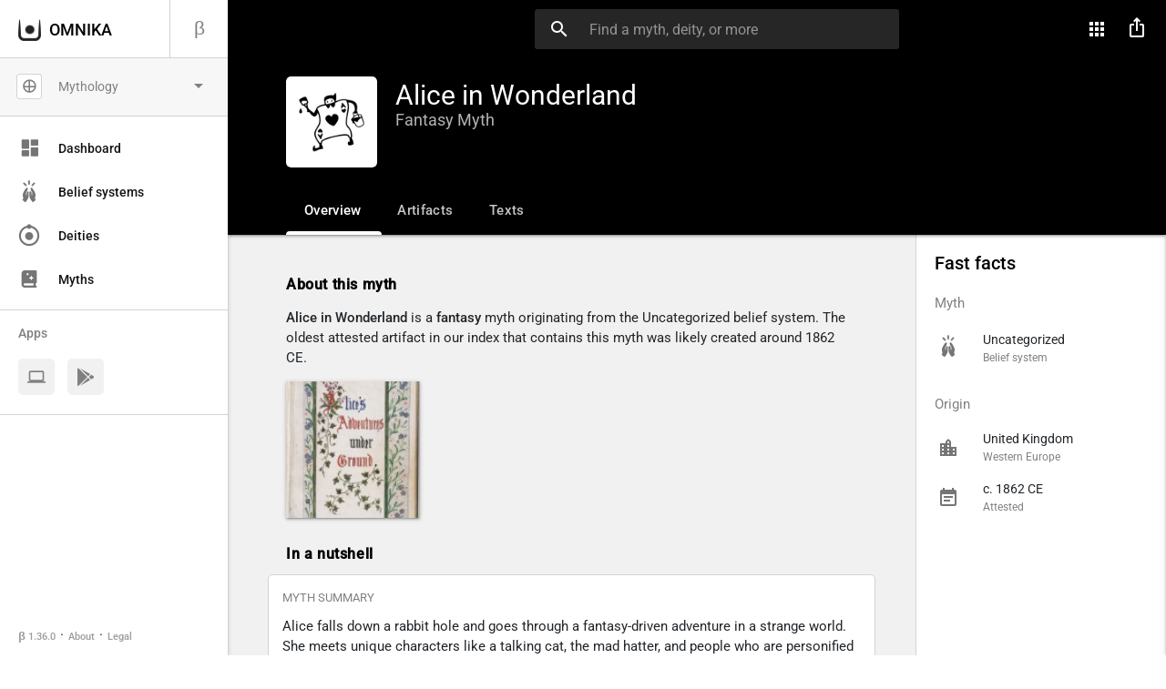

--- FILE ---
content_type: text/html; charset=utf-8
request_url: https://omnika.org/myths/alice-in-wonderland
body_size: 36324
content:
<!doctype html><html css-id="0" lang="en-gb"><head><meta name="viewport" content="width=device-width,initial-scale=1.0,maximum-scale=2.0,maximum-scale=1.0"><link rel="stylesheet" type="text/css" href="/media/plg_jchoptimize/cache/css/1003af9f4c0089bba0845d88716713f2.css" /><base href="https://omnika.org/myths/alice-in-wonderland" /><meta http-equiv="content-type" content="text/html; charset=utf-8" /><meta name="keywords" content="mythology, OMNIKA, myths, deities, translations, artifacts, symbols, belief systems, religions, museums, libraries, languages, writing systems, scripts, authors, places" /><meta name="rights" content="© OMNIKA Foundation, a CRS Research Project" /><meta name="description" content="OMNIKA is the world's largest and most comprehensive index of mythology-related information: myths, deities, symbols, artifacts, texts, and much more." /><title>Alice in Wonderland - Myth - OMNIKA Mythology</title><link href="/templates/omnibus/favicon.ico" rel="shortcut icon" type="image/vnd.microsoft.icon" /><style type="text/css">
</style> <script type="application/json" class="joomla-script-options new">{"csrf.token":"a1460663eef54a99e25dc7ad18149ea9","system.paths":{"root":"","base":""}}</script> <script name="plg-sys-kpwaresources-is-web"></script><link rel="manifest" href="https://omnika.org/manifest.json" /><link rel="icon" type="image/png" sizes="16x16" href="https://omnika.org/images/pwa/icons/icon-16x16.png" /><link rel="icon" type="image/png" sizes="32x32" href="https://omnika.org/images/pwa/icons/icon-32x32.png" /><link rel="icon" type="image/png" sizes="48x48" href="https://omnika.org/images/pwa/icons/icon-48x48.png" /><link rel="icon" type="image/png" sizes="64x64" href="https://omnika.org/images/pwa/icons/icon-64x64.png" /><link rel="icon" type="image/png" sizes="128x128" href="https://omnika.org/images/pwa/icons/icon-128x128.png" /><link rel="icon" type="image/png" sizes="144x144" href="https://omnika.org/images/pwa/icons/icon-144x144.png" /><link rel="icon" type="image/png" sizes="192x192" href="https://omnika.org/images/pwa/icons/icon-192x192.png" /><link rel="icon" type="image/png" sizes="512x512" href="https://omnika.org/images/pwa/icons/icon-512x512.png" /><!--[if lt IE 9]>
	<script src="/media/jui/js/html5.js"></script>
<![endif]--> </head><body css-id="1" tl-id="1" dir-id="" list-id="" slist-id="" ja-type-php="Item" ja-type="1" ja-id="276" id="menu-item-id-546" class="com_content article    
		bc-default 
		pt-default 	
		catid-9 
		has-sidenav-fixed has-sidenav-fixed--assets 
		 
		mt-myths 
				 
				has-main-side				has-nav-extended		tmpl-omnibus
			"> <header class="main"><div class="navbar-fixed 
																			navbar-fixed--extended
								" id=""> <nav id="nav-mainbar"><div class="nav-wrapper"><div class="nav-logo-drawer"> <a href="javascript:void(0);" data-target="slide-out" class="sidenav-trigger sidenav-trigger--drawer-menu-left waves-effect hide-on-extra-large-only"> <i class="material-icons">menu</i> </a> </div><div class="nav-search"><div id="finder-search" class="finder"><div id="finder-form-mount" class=""><form id="mod-finder-searchform169" action="/s" method="get" class="form-search" role="search"><div class="input-field"> <input type="search" name="q" autocomplete="off" id="mod-finder-searchword169" class="form-control search-query input-medium autocomplete" size="25" placeholder="Find a myth, deity, or more" value="" placeholder="Search ..."/> <label id="finder-search-trigger" class="label-icon" for="search"><i class="material-icons">search</i></label> <i id="navsearch-close-trigger" class="material-icons close-icon">close</i> </div><button class="btn finder" type="submit" title="Go" style="display:none;visibility:hidden;opacity:0;height:0;width:0;"></button> </form> </div> </div> </div><div class="nav-menu"><ul class="nav-menu__right right"> <li class="hide-on-mid-and-up"> <a id="navmenu-search-trigger" href="javascript:void(0);" onclick="anchorClick(navSearchInitEl);" class="waves-effect waves-light"><i class="material-icons">search</i></a> </li> <li> <a class="dropdown-trigger--apps waves-effect waves-light" data-target="dropdown-apps"><i class="material-icons">apps</i></a> <div class="custom" ><div id="dropdown-apps" class="dropdown-content"><ul class="dropdown-apps"> <li class="dropdown-apps--title"><span>More apps like OMNIKA</span></li> <li class="dropdown-apps--app"><a href="https://ancientlanguages.org" target="_blank" class="waves-effect" rel="noopener"> <i class="oci-allo left"></i> <span class="app-title">Allo <span class="app-title--gray">Dictionary</span></span> </a></li> <li class="dropdown-apps--app"><a href="https://ehammurabi.org" target="_blank" class="waves-effect" rel="noopener"> <i class="img-ehammurabi-brand left"></i> <span class="app-title">eHammurabi <span class="app-title--gray">Law code</span></span> </a></li> </ul> </div></div></li> <li class="hide-on-mid-and-down"> <a data-target="modal--share" class="modal-trigger modal-trigger--share waves-effect" rel="noopener" title="Share this page"> <i class="material-icons" style="line-height:41px;">ios_share</i> </a> </li> <li class="hide-on-med-and-up"> <a class="dropdown-trigger--more waves-effect waves-light" data-target="dropdown-more"><i class="material-icons">more_vert</i></a> <div class="custom" ><div id="dropdown-more" class="dropdown-content"><ul class="dropdown-items"> <li class="dropdown-item dropdown-item--share"><a href="#modal--share" class="modal-trigger modal-trigger--share waves-effect" rel="noopener"> <i class="material-icons">ios_share</i> <span class="more-title">Share this page</span> </a></li> <li class="dropdown-item dropdown-item--report"><a href="#modal--report" class="modal-trigger modal-trigger--report waves-effect" rel="noopener"><i class="material-icons">flag</i> <span class="more-title">Report a problem</span> </a></li> </ul> </div></div></li> </ul> </div> </div> </nav> <nav id="nav-extended" class="nav-extended"><div class="row nav-content"><div class="col s12 m12 l-9 xl-9"><div class="nav-content__head"><div class="head-cover"> <a class="waves-effect modal-trigger" href="#modal-header-icon"> <img src="/assets/myths/276-alice-in-wonderland/alice-in-wonderland-myth.jpg" alt="Myth icon" /> </a> </div><div class="head-title"><h1 class="nav-title">Alice in Wonderland</h1> <span class="nav-title-sub hide-on-small"> Fantasy Myth </span> </div></div><div id="nav-extended-tabs" class="nav-content__tabs"><div class="nav-content__tabs-wrap nav-content__tabs--pushpin-trigger" data-target="nav-extended-tabs"><ul class="tabs nav-content__tabs-trigger tabs-transparent"> <li class="tab"><a id="nav-tab-1" class="nav-content--tab active" href="#overview">Overview</a></li> <li class="tab"><a id="nav-tab-2" class="nav-content--tab" href="#artifacts">Artifacts</a></li> <li class="tab"><a id="nav-tab-3" class="nav-content--tab" href="#texts">Texts</a></li> </ul> </div> </div> </div> </div> </nav><div id="modal-header-icon" class="modal modal-header-icon modal-fixed-footer modal-image modal-image--half-sheet"><div class="modal-container"><div class="modal-content"><div class="modal-content__title"><h4>Alice in Wonderland</h4><p>Fantasy Myth</p></div><div class="modal-content__img-wrap valign-wrapper" style="background-image: url(/assets/myths/276-alice-in-wonderland/alice-in-wonderland-myth.jpg)"> </div> </div><div class="modal-footer"> <a href="#!" class="modal-close waves-effect btn-flat">Close</a> </div></div></div></div></header> <main id="content"><div class="row"><div id="main-content--body" class="col s12 m12 l9 xl9"><div id="system-message-container"> </div><div class="item-page " itemscope itemtype="https://schema.org/Article"><meta itemprop="inLanguage" content="en-GB" /><div id="overview" class="nav-tab--content"><h2 class="is-tight">About this myth</h2><p><span class="is-bold-500">Alice in Wonderland</span> is a <lc><span class="is-bold-500">Fantasy</span></lc> myth originating from the Uncategorized belief system. The oldest attested artifact in our index that contains this myth was likely created around 1862 CE. </p><div class="showtime-wrap"><div class="showtime showtime-omnibus showtime-default"><div class="showtime__gallery" data-showtime-renderer="fancybox" data-showtime-id="316" itemscope itemtype="http://schema.org/ImageGallery"><div class="showtime__gallery-image" itemprop="associatedMedia" itemscope itemtype="http://schema.org/ImageObject"> <a data-showtime-width="1288" data-showtime-height="2000" data-showtime-caption="&lt;div class=&quot;showtime-renderer-caption-title&quot;&gt;aiw-original-manuscript-cover&lt;/div&gt;&lt;div class=&quot;showtime-renderer-caption-description&quot;&gt;&lt;/div&gt;" href="/media/showtime/storage/2020/12/06/316/main/aiw-original-manuscript-cover.jpg?1607222541" title="aiw-original-manuscript-cover" itemprop="contentUrl"> <img src="/media/showtime/storage/2020/12/06/316/thumbnail/aiw-original-manuscript-cover.jpg?1607222541" alt="aiw-original-manuscript-cover" itemprop="thumbnail" /> </a> </div></div></div><div id="ucf-render--324" class="cf-render cf-render--showtime-ext"><div class="showtime-cf for-ucf-324"><div class="showtime-cf__slide-fields-wrap"><span class="showtime-cf__field ucf-324--link"><span class="showtime-cf__title">Source</span><span class="showtime-cf__data"><a href="https://omnika.conscious.ai/library/alices-adventures-under-ground#page/4" target="_blank" title="Open in new window" class="l-ext" rel="nofollow">omnika.conscious.ai</a></span></span><span class="showtime-cf__field ucf-324--date"><span class="showtime-cf__title">Retrieval date</span><span class="showtime-cf__data">12/05/2020</span></span></div></div></div><div id="ucf-render--337" class="cf-render cf-render--showtime-ext"><div class="showtime-cf for-ucf-337"><div class="showtime-cf__slide-fields-wrap"><span class="showtime-cf__field ucf-337--id"><span class="showtime-cf__title">Source record No.</span><span class="showtime-cf__data">Add MS 46700 (p. 1)</span></span><span class="showtime-cf__field ucf-337--medium"><span class="showtime-cf__title">Medium</span><span class="showtime-cf__data">Handwritten book</span></span><span class="showtime-cf__field ucf-337--material"><span class="showtime-cf__title">Material</span><span class="showtime-cf__data">Paper</span></span><span class="showtime-cf__field ucf-337--orientation"><span class="showtime-cf__title">Orientation</span><span class="showtime-cf__data">Front</span></span><span class="showtime-cf__field ucf-337--date"><span class="showtime-cf__title">Image date</span><span class="showtime-cf__data">ca. 1862</span></span><span class="showtime-cf__field ucf-337--creator"><span class="showtime-cf__title">Creator</span><span class="showtime-cf__data truncate">Charles Lutwidge Dodgson</span></span></div></div></div></div><h2 class="is-tight">In a nutshell</h2><div class="card-panel no-padding z-depth-0 card-panel--wrapper card-panel--myth-nutshell"><div class="static-block static-block--summary gutter-rbl"><h3 class="is-light is-uppercase static-block__title">Myth summary</h3><p>Alice falls down a rabbit hole and goes through a fantasy-driven adventure in a strange world. She meets unique characters like a talking cat, the mad hatter, and people who are personified as playing cards. As Alice gets into trouble and is tried, she is woken up by her sister to find out that the whole experience was a bizarre dream.</p><div class="tight-table"><div class="tight-table__row"><div class="row-block row-block--half"> <span class="row-block__label">Attested:</span> <span class="row-block__value for-date"> <a href="#modal--date-artifact" class="modal-trigger modal-trigger--date-artifact modal-trigger--subtle-style" href="#modal--date-artifact" title="See the source of the date"> <span class="modal_trigger__anchor">1862—1864 CE</span> </a> </span> </div><div class="row-block row-block--half"> <span class="row-block__label">Created:</span> <span class="row-block__value for-date"> Unknown </span> </div></div><div class="tight-table__row"><div class="row-block row-block--half"> <span class="row-block__label">Myth type:</span> <span class="row-block__value">Fantasy</span> </div></div><div class="tight-table__row"><div class="row-block row-block--half"> <span class="row-block__label">Main deity:</span> <span class="row-block__value"> Unknown </span> </div><div class="row-block row-block--half"> <span class="row-block__label">Belief system:</span> <span class="row-block__value"> Uncategorized </span> </div></div><div class="tight-table__row"><div class="row-block row-block--full"> <span class="row-block__label">Origin:</span> <span class="row-block__value">Europe › Western Europe › United Kingdom</span> </div></div></div></div></div><h2 class="is-tight">Belief system</h2><div class="card-panel no-padding z-depth-0 card-panel--wrapper card-panel--myth-nutshell"><div class="static-block static-block--rel"><div class="block-head"><div class="block-head__title gutter-trb"> <a href="/religions/uncategorized" title="Learn more about this belief system" class="h3-record"><h3>Uncategorized Other</h3></a> <p class="sub-title">Polytheistic</p><p></p> <a class="link-more waves-effect link-blue link-outline link-small link-rounded z-depth-0" href="/religions/uncategorized"><i class="material-icons">arrow_forward</i> <span class="anchor">More info</span></a> </div><div class="block-head__image gutter-rl"> <a href="/religions/uncategorized"> <img src="/assets/0-placeholders/religion-symbol-placeholder.jpg" alt="Belief system" /> </a> </div></div></div></div><h3 class="is-tight">Artifact</h3><div class="card-panel no-padding z-depth-0 card-panel--wrapper card-panel--item-nutshell"><div class="static-block static-block--artifact"><div class="block-head"><div class="block-head__title gutter-trb"> <a href="/artifacts/add-ms-46700" title="Learn more about this artifact" class="h3-record"><h3>Add MS 46700</h3></a> <p class="sub-title">British Library</p><p>The artifact named <span class="is-bold-500">Add MS 46700</span> has contents related to this mythological story.</p><div class="tight-table" style="margin-bottom:20px;"><div class="tight-table__row"><div class="row-block row-block--half"> <span class="row-block__label">Condition:</span> <span class="row-block__value">Excellent</span> </div><div class="row-block row-block--half"> <span class="row-block__label">Type:</span> <span class="row-block__value">Manuscript</span> </div></div><div class="tight-table__row"><div class="row-block row-block--half"> <span class="row-block__label">Material:</span> <span class="row-block__value">Paper</span> </div><div class="row-block row-block--half"> <span class="row-block__label">Date:</span> <span class="row-block__value">c. 1862 CE</span> </div></div></div> <a class="link-more waves-effect link-blue link-outline link-small link-rounded z-depth-0" href="/artifacts/add-ms-46700"><i class="material-icons">arrow_forward</i> <span class="anchor">More info</span></a> </div><div class="block-head__image gutter-rl"> <a href="/artifacts/add-ms-46700"> <img src="/assets/artifacts/291-add-ms-46700/add-ms-46700-artifact-manuscript.jpg" alt="Main artifact" /> </a> </div></div></div><div class="static-block static-block--action static-block--action-link"> <a href="#artifacts" onclick="anchorClick(navTabArtifacts);">More artifacts</a> </div></div><h3 class="is-tight">Translation</h3><div class="card-panel no-padding z-depth-0 card-panel--wrapper card-panel--item-nutshell card-panel--myth-text"><div class="static-block static-block--text"><div class="block-head"><div class="block-head__title gutter-trb"> <a href="#texts" onclick="anchorClick(navTabTexts);" class="h3-record"><h3>Add MS 46700: Alice's Adventures Under Ground</h3></a> <p class="sub-title"> Manuscript · Charles Lutwidge Dodgson · 1862 </p><p>"Add MS 46700: Alice's Adventures Under Ground" is a full text transcript of the handwritten book produced by Charles L. Dodgson (Lewis Carroll). The text transcript consists of four chapters and represents an early iteration of what would become <em>Alice in Wonderland</em>.</p><div class="tight-table" style="margin-bottom:20px;"><div class="tight-table__row"><div class="row-block row-block--full"> <span class="row-block__label">Included:</span> <span class="row-block__value">Transcript</span> </div></div><div class="tight-table__row"><div class="row-block row-block--full"> <span class="row-block__label">Language:</span> <span class="row-block__value"> English </span> </div></div></div> <a class="link-more waves-effect link-blue link-outline link-small link-rounded z-depth-0" href="#texts" onclick="anchorClick(navTabTexts);"><i class="material-icons">arrow_forward</i> <span class="anchor">Read the text</span></a> </div><div class="block-head__image gutter-rl"> <a href="#texts" onclick="anchorClick(navTabTexts);"> <img src="/assets/texts/617/add-ms-46700-text-transcript-cover.jpg" alt="Main text cover" /> </a> </div></div></div><div class="static-block static-block--action static-block--action-link"> <a href="#texts" onclick="anchorClick(navTabTexts);">More texts</a> </div></div><div class="item-page__article tight-headings for-grey-bg"><h2 class="is-tight">More information</h2><p><strong>Alice in Wonderland</strong> is a contemporary cultural&nbsp;myth based on an 1865 novel written by Charles Lutwidge Dodgson under the pseudonym Lewis Carroll.</p><div class="reactions-container"><div class="reactions"><div class="like reaction" data-label="Like" data-rid="1" data-count="0"> <img src="https://omnika.org/plugins/content/reactionbuttonspremium/assets/images/reactions/png/like.png" alt="Like"> </div><div class="love reaction" data-label="Love" data-rid="2" data-count="1"> <img src="https://omnika.org/plugins/content/reactionbuttonspremium/assets/images/reactions/png/love.png" alt="Love"> </div><div class="haha reaction" data-label="Haha" data-rid="3" data-count="0"> <img src="https://omnika.org/plugins/content/reactionbuttonspremium/assets/images/reactions/png/haha.png" alt="Haha"> </div><div class="wow reaction" data-label="Wow" data-rid="4" data-count="0"> <img src="https://omnika.org/plugins/content/reactionbuttonspremium/assets/images/reactions/png/wow.png" alt="Wow"> </div><div class="sad reaction" data-label="Sad" data-rid="5" data-count="0"> <img src="https://omnika.org/plugins/content/reactionbuttonspremium/assets/images/reactions/png/sad.png" alt="Sad"> </div><div class="angry reaction" data-label="Angry" data-rid="6" data-count="0"> <img src="https://omnika.org/plugins/content/reactionbuttonspremium/assets/images/reactions/png/angry.png" alt="Angry"> </div></div></div></div></div><div id="artifacts" class="nav-tab--content"><h2 class="is-tight">Artifacts related to this myth</h2><div class="card-panel no-padding z-depth-0 card-panel--wrapper card-panel--gen-preview card-panel--item-preview"><div class="static-block static-block--gen-head static-block--rel-preview no-padding"><div class="specs-head"><div class="specs-head__title"> <a href="/artifacts/add-ms-46700" title="Learn more about this artifact"><h3>Add MS 46700</h3></a> <p class="sub-title">Paper <lc>Manuscript</lc></p></div><div class="specs-head__image"> <a href="/artifacts/add-ms-46700" title="Learn more about this artifact"> <img src="/assets/artifacts/291-add-ms-46700/add-ms-46700-artifact-manuscript.jpg" alt="Artifact icon" /> </a> </div></div></div></div></div><div id="texts" class="nav-tab--content"><h2 class="is-tight">Texts related to this myth</h2><p>See full texts of this myth via related artifacts. Where available, a translation is included.</p><h3 class="is-tight">All texts</h3><div class="card-panel no-padding z-depth-0 card-panel--wrapper card-panel--texts-list"><div class="static-block"><div class="static-block__table-wrap"><table class="table table--texts-list has-results"> <tbody> <tr> <th>Title</th> <th class="for-features"><div class="feats-row"><ul> <li class="true tooltipped" data-position="top" data-tooltip="Transcript included"> <i class="material-icons">notes</i> </li> <li class="true tooltipped" data-position="top" data-tooltip="Translation included"> <i class="material-icons">translate</i> </li> <li class="true tooltipped" data-position="top" data-tooltip="Transliteration included"> <i class="material-icons">vertical_split</i> </li> <li class="true tooltipped" data-position="top" data-tooltip="Collation included"> <i class="material-icons">format_list_numbered</i> </li> <li class="true tooltipped" data-position="top" data-tooltip="No lacunae"><i class="material-icons">assignment_turned_in</i></li> </ul> </div> </th> </tr> <tr> <td class="for-title"> <a href="/texts/617" class="waves-effect"> <span class="for-anchor truncate"> Add MS 46700 </span> <span class="for-meta truncate">Manuscript · Charles Lutwidge Dodgson · 1862</span> </a> </td> <td class="for-features"><div class="feats-row"><ul> <li class="true"> <i class="material-icons">check</i> </li> <li><i class="material-icons">check</i></li> <li><i class="material-icons">check</i></li> <li><i class="material-icons">check</i></li> <li class="true"> <i class="material-icons">check</i> </li> </ul> </div> </td> </tr> </tbody> </table> </div> </div> </div><h3 class="is-tight">Full <lc>Transcript</lc></h3><div class="card-panel no-padding z-depth-0 card-panel--wrapper card-panel--render-editor"><div class="static-block static-block--editor-data "><h3 class="is-light is-uppercase static-block__title"> English <sup class="is-lowercase">a</sup> </h3><div class="editor-dump"><h3 class="is-light is-uppercase">Chapter I</h3><p>Alice was beginning to get very tired of sitting by her sister on the bank, and of having nothing to do: once or twice she had peeped into the book her sister was reading, but it had no pictures or conversations in it, and where is the use of a book, thought Alice, without pictures or conversations? So she was considering in her own mind, (as well as she could, for the hot day made her feel very sleepy and stupid,) whether the pleasure of making a daisy-chain was worth the trouble of getting up and picking the daisies, when a white rabbit with pink eyes ran close by her.</p><p>There was nothing very remarkable in that, nor did Alice think it so very much out of the way to hear the rabbit say to itself “dear, dear! I shall be too late!" (when she thought it over afterwards, it occurred to her that she ought to have wondered at this, but at the time it all seemed quite natural); but when the rabbit actually took a watch out of its waistcoat-pocket, looked at it, and then hurried on, Alice started to her feet, for</p><p>it flashed across her mind that she had never before seen a rabbit with either a waistcoat-pocket or a watch to take out of it, and, full of curiosity, she hurried across the field after it, and was just in time to see it pop down a large rabbit-hole under the hedge. In a moment down went Alice after it, never once considering how in the world she was to get out again. <br />The rabbit-hole went straight on like a tunnel for some way, and then dipped suddenly down, so suddenly, that Alice had not a moment to think about stopping herself, before she found herself falling down what seemed a deep well. Either the well was very deep, or she fell very slowly, for she had plenty of time as she went down to look about her, and to wonder what would happen next. First, she tried to look down and make out what she was coming to, but it was too dark to see anything: then, she looked at the sides of the well, and noticed that they were filled with cupboards and book-shelves: here and there were maps and pictures hung on pegs. She took a jar down off one of the shelves as she passed: it was labelled</p><p>“Orange Marmalade," but to her great disappointment it was empty: she did not like to drop the jar, for fear of killing somebody underneath, so managed to put it into one of the cupboards as she fell past it. <br />“Well!" thought Alice to herself, “after such a fall as this, I shall think nothing of tumbling down stairs! How brave they'll all think me at home! Why, I wouldn't say anything about it, even if I fell off the top of the house!" (which was most likely true.)</p><p>Down, down, down. Would the fall never come to an end? “I wonder how many miles I've fallen by this time?" said she aloud, “I must be getting somewhere near the centre of the earth. Let me see: that would be four thousand miles down, I think-" (for you see Alice had learnt several things of this sort in her lessons in the schoolroom, and though this was not a very good opportunity of showing off her knowledge, as there was no one to hear her, still it was good practice to say it over,) “yes, that's the right distance, but then what Longitude or Latitude-line shall I be in?" (Alice had no idea</p><p>what Longitude was, or Latitude either, but she thought they were nice grand words to say.)</p><p>Presently she began again: “I wonder if I shall fall right through the earth! How funny it'll be to come out among the people that walk with their heads downwards! But I shall have to ask them what the name of the country is, you know. Please, Ma'am, is this New Zealand or Australia?"-and she tried to curtsey as she spoke, (fancy curtseying as you're falling through the air! do you think you could manage it?) “and what an ignorant little girl she'll think me for asking! No, it'll never do to ask: perhaps I shall see it written up somewhere." <br />Down, down, down: there was nothing else to do, so Alice soon began talking again. “Dinah will miss me very much tonight, I should think!" (Dinah was the cat.) “I hope they'll remember her saucer of milk at tea-time! Oh, dear Dinah, I wish I had you here! There are no mice in the air, I'm afraid, but you might catch a bat, and that's very like a mouse, you know, my dear. But do cats eat bats, I wonder?" And here Alice began to get rather sleepy, and kept on saying to herself, in a dreamy sort of way “do cats eat bats? do cats eat bats?" and sometimes,</p><p>“do bats eat cats?" for, as she couldn't answer either question, it didn't much matter which way she put it. She felt that she was dozing off, and had just begun to dream that she was walking hand in hand with Dinah, and was saying to her very earnestly, “Now, Dinah, my dear, tell me the truth. Did you ever eat a bat?" when suddenly, bump! bump! down she came upon a heap of sticks and shavings, and the fall was over.<br />Alice was not a bit hurt, and jumped on to her feet directly: she looked up, but it was all dark overhead; before her was another long passage, and the white rabbit was still in sight, hurrying down it. There was not a moment to be lost: away went Alice like the wind, and just heard it say, as it turned a corner, “my ears and whiskers, how late it's getting!" She turned the corner after it, and instantly found herself in a long, low hall, lit up by a row of lamps which hung from the roof.</p><p>There were doors all round the hall, but they were all locked, and when Alice had been all round it, and tried them all, she walked sadly down the middle, wondering</p><p>how she was ever to get out again: suddenly she came upon a little three-legged table, all made of solid glass; there was nothing lying upon it, but a tiny golden key, and Alice's first idea was that it might belong to one of the doors of the hall, but alas! either the locks were too large, or the key too small, but at any rate it would open none of them. However, on the second time round, she came to a low curtain, behind which was a door about eighteen inches high: she tried the little key in the keyhole, and it fitted! Alice opened the door, and looked down a small passage, not larger than a rat-hole, into the loveliest garden you ever saw. How she longed to get out of that dark hall, and wander about among those beds of bright flowers and those cool fountains, but she could not even get her head through the doorway, “and even if my head would go through," thought poor Alice, “it would be very little use without my shoulders. Oh, how I wish I could shut</p><p>up like a telescope! I think I could, if I only knew how to begin." For, you see, so many out-of-the-way things had happened lately, that Alice began to think very few things indeed were really impossible.</p><p>There was nothing else to do, so she went back to the table, half hoping she might find another key on it, or at any rate a book of rules for shutting up people like telescopes: this time there was a little bottle on it-“which certainly was not there before” said Alice-and tied round the neck of the bottle was a paper label with the words DRINK ME beautifully printed on it in large letters.<br /> It was all very well to say “drink me”, “but I'll look first," said the wise little Alice, “and see whether the bottle's marked “poison” or not," for Alice had read several nice little stories about children that got burnt, and eaten up by wild beasts, and other unpleasant things, because they would not remember the simple rules their friends had given them, such as, that, if you get into the fire, it will burn you, and that, if you cut your finger very deeply with a knife, it generally bleeds, and</p><p>she had never forgotten that, if you drink a bottle marked “poison”, it is almost certain to disagree with you, sooner or later. <br />However, this bottle was not marked poison, so Alice tasted it, and finding it very nice, (it had, in fact, a sort of mixed flavour of cherry-tart, custard, pine-apple, roast turkey, toffy, and hot buttered toast,) she very soon finished it off.</p><p style="text-align: center;">————————</p><p>“What a curious feeling!" said Alice, “I must be shutting up like a telescope."</p><p>It was so indeed: she was now only ten inches high, and her face brightened up as it occurred to her that she was now the right size for going through the little door into that lovely garden. First, however, she waited for a few minutes to see whether she was going to shrink any further: she felt a little nervous about this, “for it might end, you know," said Alice to herself, “in my going out altogether, like a candle, and what should I be like then, I wonder?" and she tried to fancy what the flame of a candle is like after the candle is blown out,</p><p>for she could not remember having ever seen one. However, nothing more happened, so she decided on going into the garden at once, but, alas for poor Alice! when she got to the door, she found she had forgotten the little golden key, and when she went back to the table for the key, she found she could not possibly reach it: she could see it plainly enough through the glass, and she tried her best to climb up one of the legs of the table, but it was too slippery, and when she had tired herself out with trying, the poor little thing sat down and cried. “Come! there's no use in crying!" said Alice to herself rather sharply, “I advise you to leave off this minute!" (she generally gave herself very good advice, and sometimes scolded herself so severely as to bring tears into her eyes, and once she remembered boxing her own ears for having been unkind to herself</p><p>in a game of croquet she was playing with herself, for this curious child was very fond of pretending to be two people,) “but it's no use now," thought poor Alice, “to pretend to be two people! Why, there's hardly enough of me left to make one respectable person!" <br />Soon her eyes fell on a little ebony box lying under the table: she opened it, and found in it a very small cake, on which was lying a card with the words EAT ME beautifully printed on it in large letters. “I'll eat," said Alice, “and if it makes me larger, I can reach the key, and if it makes me smaller, I can creep under the door, so either way I'll get into the garden, and I don't care which happens!"</p><p>She ate a little bit, and said anxiously to herself, “which way? which way?" and laid her hand on the top of her head to feel which way it was growing, and was quite surprised to find that she remained the same size: to be sure this is what generally happens when one eats cake, but Alice had got into the way of expecting nothing but out-of-the way things to happen, and it seemed</p><p>quite dull and stupid for things to go on in the common way. <br />So she set to work, and very soon finished off the cake.</p><p style="text-align: center;">————————</p><p>“Curiouser and curiouser!" cried Alice, (she was so surprised that she quite forgot how to speak good English,) “now I'm opening out like the largest telescope that ever was! Goodbye, feet!" (for when she looked down at her feet, they seemed almost out of sight, they were getting so far off,) “oh, my poor little feet, I wonder who will put on your shoes and stockings for you now, dears? I'm sure I can't! I shall be a great deal too far off to bother myself about you: you must manage the best way you can-but I must be kind to them”, thought Alice, “or perhaps they won't walk the way I want to go! Let me see: I'll give them a new pair of boots every Christmas."</p><p>And she went on planning to herself how she would manage it:</p><p>“they must go by the carrier," she thought, “and how funny it'll seem, sending presents to one's own feet! And how odd the directions will look! ALICE'S RIGHT FOOT, ESQ. THE CARPET, with ALICE'S LOVE oh dear! what nonsense I am talking!"</p><p>Just at this moment, her head struck against the roof of the hall: in fact, she was now rather more than nine feet high, and she at once took up the little golden key, and hurried off to the garden door.</p><p>Poor Alice! it was as much as she could do, lying down on one side, to look through into the garden with one eye, but to get through was more hopeless than ever: she sat down and cried again.</p><p>“You ought to be ashamed of yourself," said Alice, “a great girl like you," (she might well say this,) “to cry in this way! Stop this instant, I tell you!" But she cried on all the same, shedding gallons of tears, until there was a large pool, about four inches deep, all round her, and reaching half way across the hall. After a time, she heard a little pattering of feet in the distance, and</p><p>dried her eyes to see what was coming. It was the white rabbit coming back again, splendidly dressed, with a pair of white kid gloves in one hand, and a nosegay in the other. Alice was ready to ask help of any one, she felt so desperate, and as the rabbit passed her, she said, in a low, timid voice, “If you please, Sir-" the rabbit started violently, looked up once into the roof of the hall, from which the voice seemed to come, and then dropped the nosegay and the white kid gloves, and skurried away into the darkness as hard as it could go. <br />Alice took up the nosegay and gloves, and found the nosegay so delicious that she kept smelling at it all the time she went on talking to herself-“dear, dear! how queer everything is today! and yesterday everything happened just as usual: I wonder if I was changed in the night? Let me think: was I the same when I got up this morning? I think I remember</p><p>feeling rather different. But if I'm not the same, who in the world am I? Ah, that's the great puzzle!" And she began thinking over all the children she knew of the same age as herself, to see if she could have been changed for any of them.<br /> “I'm sure I'm not Gertrude," she said, “for her hair goes in such long ringlets, and mine doesn't go in ringlets at all-and I'm sure I can't be Florence, for I know all sorts of things, and she, oh! she knows such a very little! Besides, she's she, and I'm I, and-oh dear! how puzzling it all is! I'll try if I know all the things I used to know. Let me see: four times five is twelve, and four times six is thirteen, and four times seven is fourteen-oh dear! I shall never get to twenty at this rate! But the Multiplication Table don't signify-let's try Geography. London is the capital of France, and Rome is the capital of Yorkshire, and Paris-oh dear! dear! that's all wrong, I'm certain! I must have been changed for Florence! I'll try and say “How doth the little”," and she crossed her hands on her</p><p>lap, and began, but her voice sounded hoarse and strange; and the words did not sound the same as they used to do: <br /> How doth the little crocodile</p><p>Improve its shining tail,</p><p>And pour the waters of the Nile</p><p>On every golden scale!</p><p>How cheerfully it seems to grin!</p><p>How neatly spreads its claws!</p><p>And welcomes little fishes in</p><p>With gently-smiling jaws!"</p><p>“I'm sure those are not the right words," said poor Alice, and her eyes filled with tears as she thought “I must be Florence after all, and I shall have to go and live in that poky little house, and have next to no toys to play with, and oh! ever so many lessons to learn! No! I've made up my mind about it: if I'm Florence, I'll stay down here! It'll be no use their putting their heads down and saying 'come up, dear!' I shall only look up and say</p><p>“who am I, then? answer me that first, and then, if I like being that person, I'll come up: if not, I'll stay down here till I'm somebody else-but, oh dear!" cried Alice with a sudden burst of tears, “I do wish they would put their heads down! I am so tired of being all alone here!"<br />As she said this, she looked down at her hands, and was surprised to find she had put on one of the rabbit's little gloves while she was talking. “How can I have done that?" thought she, “I must be growing small again." She got up and went to the table to measure herself by it, and found that, as nearly as she could guess, she was now about two feet high, and was going on shrinking rapidly: soon she found out that the reason of it was the nosegay she held in her hand: she dropped it hastily, just in time to save herself from shrinking away altogether, and found that she was now only three inches high.</p><p>“Now for the garden!" cried Alice,</p><p>as she hurried back to the little door,<br />but the little door was locked again, and<br />the little gold key was lying on the glass<br />table as before, and “things are worse<br />than ever!" thought the poor little girl,<br />“for I never was as small as this before, never! And I declare it's too bad, it is!"<br />At this moment<br />her foot slipped,<br />and splash! she<br />was up to her chin<br />in salt water. Her<br />first idea was<br />that she had<br />fallen into the<br />sea: then she<br />remembered that<br />she was under<br />ground, and she<br />soon made out that it was the pool of tears she<br />had wept when she was nine feet high. “I wish I<br />hadn't cried so much! said Alice, as she<br />swam about, trying to find her way out, “I<br />shall be punished for it now, I suppose, by<br />being drowned in my own tears! Well! that'll</p><p>be a queer thing, to be sure! However, every thing is queer today." Very soon she saw something splashing about in the pool near her: at first she thought it must be a walrus or a hippopotamus, but then she remembered how small she was herself, and soon made out that it was only a mouse, that had slipped in like herself.<br /> “Would it be any use, now," thought Alice, “to speak to this mouse? The rabbit is something quite out-of-the-way, no doubt, and so have I been, ever since I came down here, but that is no reason why the mouse should not be able to talk. I think I may as well try."</p><p>So she began: “oh Mouse, do you know how to get out of this pool? I am very tired of swimming about here, oh Mouse!" The mouse looked at her rather inquisitively, and seemed to her to wink with one of its little eyes, but it said nothing.</p><p>Perhaps it doesn't understand English," thought Alice; “I daresay it's a French mouse, come over with William the Conqueror!" (for,</p><p>with all her knowledge of history, Alice had no very clear notion how long ago anything had happened,) so she began again: “oÃ¹ est ma chatte?" which was the first sentence out of her French lesson-book. The mouse gave a sudden jump in the pool, and seemed to quiver with fright: “oh, I beg your pardon!" cried Alice hastily, afraid that she had hurt the poor animal's feelings, “I quite forgot you didn't like cats!"<br /> “Not like cats!" cried the mouse, in a shrill, passionate voice, “would you like cats if you were me?"</p><p>“Well, perhaps not," said Alice in a soothing tone, “don't be angry about it. And yet I wish I could show you our cat Dinah: I think you'd take a fancy to cats if you could only see her. She is such a dear quiet thing," said Alice, half to herself as she swam lazily about in the pool, “she sits purring so nicely by the fire, licking her paws and washing her face: and she is such a nice soft thing to nurse, and she's such a capital one for catching mice-oh! I beg your pardon!" cried poor Alice</p><p>again, for this time the mouse was bristling all over, and she felt certain that it was really offended, “have I offended you?"<br /> “Offended indeed!" cried the mouse, who seemed to be positively trembling with rage, “our family always hated cats! Nasty, low, vulgar things! Don't talk to me about them any more!"</p><p>“I won't indeed!" said Alice, in a great hurry to change the conversation, “are you-are you-fond of-dogs?" The mouse did not answer, so Alice went on eagerly: “there is such a nice little dog near our house I should like to show you! A little bright-eyed terrier, you know, with oh! such long curly brown hair! And it'll fetch things when you throw them, and it'll sit up and beg for its dinner, and all sorts of things-I can't remember half of them-and it belongs to a farmer, and he says it kills all the rats and-oh dear!" said Alice sadly, “I'm afraid I've offended it again!" for the mouse was swimming away from her as hard as it could go, and making quite a commotion in the pool as it went.</p><p>So she called softly after it: “mouse dear! Do come back again, and we won't talk about cats and dogs any more, if you don't like them!" When the mouse heard this, it turned and swam slowly back to her: its face was quite pale, (with passion, Alice thought,) and it said in a trembling low voice “let's get to the shore, and then I'll tell you my history, and you'll understand why it is I hate cats and dogs."<br /> It was high time to go, for the pool was getting quite full of birds and animals that had fallen into it. There was a Duck and a Dodo, a Lory and an Eaglet, and several other curious creatures. Alice led the way, and the whole party swam to the shore.</p><h3 class="is-light is-uppercase">Chapter II</h3><p>They were indeed a curious looking party that assembled on the bank-the birds with draggled feathers, the animals with their fur clinging close to them-all dripping wet, cross, and uncomfortable. The first question of course was, how to get dry: they had a consultation about this, and Alice hardly felt at all surprised at finding herself talking familiarly with the birds, as if she had known them all her life. Indeed, she had quite a long argument with the Lory, who at last turned sulky, and would only say “I am older than you, and must know best," and this Alice would not admit without knowing how old the Lory was, and as the Lory positively refused to tell its age, there was nothing more to be said.<br />At last the mouse, who seemed to have some authority among them, called out “sit down, all of you, and attend to me! I'll soon make you dry enough!" They all sat down at once, shivering, in a large ring, Alice in the middle, with her eyes anxiously fixed on the mouse, for she felt sure she would catch a bad cold if she did not get dry very soon.<br /> “Ahem!" said the mouse, with a self-important air, “are you all ready? This is the driest thing I know. Silence all round, if you please!</p><p>“William the Conqueror, whose cause was favoured by the pope, was soon submitted to by the English, who wanted leaders, and had been of late much accustomed to usurpation and conquest. Edwin and Morcar, the earls of Mercia and Northumbria-"</p><p>“Ugh!" said the Lory with a shiver.</p><p>“I beg your pardon?" said the mouse, frowning, but very politely, “did you speak?"</p><p>“Not I!" said the Lory hastily.</p><p>“I thought you did," said the mouse, “I proceed. Edwin and Morcar, the earls of Mercia and Northumbria, declared for him</p><p>and even Stigand, the patriotic archbishop of Canterbury, found it advisable to go with Edgar Atheling to meet William and offer him the crown. William's conduct was at first moderate-how are you getting on now, dear?" said the mouse, turning to Alice as it spoke. <br />“As wet as ever," said poor Alice, “it doesn't seem to dry me at all."</p><p>“In that case," said the Dodo solemnly, rising to his feet, “I move that the meeting adjourn, for the immediate adoption of more energetic remedies-"</p><p>“Speak English!" said the Duck, “I don't know the meaning of half of those long words, and what's more, I don't believe you do either!" And the Duck quacked a comfortable laugh to itself. Some of the other birds tittered audibly.</p><p>“I only meant to say," said the Dodo in a rather offended tone, “that I know of a house near here, where we could get the young Lady and the rest of the party dried, and then we could listen comfortably to the story which I think you were good enough to promise to tell us," bowing gravely to the mouse.</p><p>The mouse made no objection to this, and the whole party moved along the river bank, (for the pool had by this time begun to flow out of the hall, and the edge of it was fringed with rushes and forget-me-nots,) in a slow procession, the Dodo leading the way. After a time the Dodo became impatient, and, leaving the Duck to bring up the rest of the party, moved on at a quicker pace with Alice, the Lory, and the Eaglet, and soon brought them to a little cottage, and there they sat snugly by the fire, wrapped up in blankets, until the rest of the party had arrived, and they were all dry again. <br />Then they all sat down again in a large ring on the bank, and begged the mouse to begin his story.</p><p>“Mine is a long and a sad tale!" said the mouse, turning to Alice, and sighing.</p><p>“It is a long tail, certainly," said Alice, looking down with wonder at the mouse's tail, which was coiled nearly all round the party, “but why do you call it sad?" and she went on puzzling about this as the mouse went on speaking, so that her idea of the tale was something like this:</p><p>We lived beneath the mat Warm and snug and fat But one woe, &amp; that Was the cat! To our joys a clog, In our eyes a fog, On our hearts a log Was the dog! When the cat's away, Then the mice will play, But, alas! one day, (So they say) Came the dog and cat, Hunting for a rat, Crushed the mice all flat, Each one as he sat Underneath the mat warm, &amp; snug, &amp; fat-Think of that!<br />“You are not attending!" said the mouse to Alice severely, “what are you thinking of?"<br /> “I beg your pardon," said Alice very humbly, “you had got to the fifth bend, I think?"</p><p>“I had not!" cried the mouse, sharply and very angrily.</p><p>“A knot!" said Alice, always ready to make herself useful, and looking anxiously about her, “oh, do let me help to undo it!"</p><p>“I shall do nothing of the sort!" said the mouse, getting up and walking away from the party, “you insult me by talking such nonsense!"</p><p>“I didn't mean it!" pleaded poor Alice, “but you're so easily offended, you know."</p><p>The mouse only growled in reply.</p><p>“Please come back and finish your story!" Alice called after it, and the others all joined in chorus “yes, please do!" but the mouse only shook its ears, and walked quickly away, and was soon out of sight.</p><p>“What a pity it wouldn't stay!" sighed the Lory, and an old Crab took the opportunity of saying to its daughter “Ah, my dear!</p><p>let this be a lesson to you never to lose your temper!" “Hold your tongue, Ma!" said the young Crab, a little snappishly, “you're enough to try the patience of an oyster!" <br />“I wish I had our Dinah here, I know I do!" said Alice aloud, addressing no one in particular, “she'd soon fetch it back!"</p><p>“And who is Dinah, if I might venture to ask the question?" said the Lory.</p><p>Alice replied eagerly, for she was always ready to talk about her pet, “Dinah's our cat. And she's such a capital one for catching mice, you can't think! And oh! I wish you could see her after the birds! Why, she'll eat a little bird as soon as look at it!"</p><p>This answer caused a remarkable sensation among the party: some of the birds hurried off at once; one old magpie began wrapping itself up very carefully, remarking “I really must be getting home: the night air does not suit my throat," and a canary called out in a trembling voice to its children “come away from her, my dears, she's no fit company for you!" On various pretexts, they all moved off, and Alice was soon left alone.</p><p>She sat for some while sorrowful and silent, but she was not long before she recovered her spirits, and began talking to herself again as usual: “I do wish some of them had stayed a little longer! and I was getting to be such friends with them-really the Lory and I were almost like sisters! and so was that dear little Eaglet! And then the Duck and the Dodo! How nicely the Duck sang to us as we came along through the water: and if the Dodo hadn't known the way to that nice little cottage, I don't know when we should have got dry again-" and there is no knowing how long she might have prattled on in this way, if she had not suddenly caught the sound of pattering feet.<br />It was the white rabbit, trotting slowly back again, and looking anxiously about it as it went, as if it had lost something, and she heard it muttering to itself “the Marchioness! the Marchioness! oh my dear paws! oh my fur and whiskers! She'll have me executed, as sure as ferrets</p><p>are ferrets! Where can I have dropped them, I wonder?" Alice guessed in a moment that it was looking for the nosegay and the pair of white kid gloves, and she began hunting for them, but they were now nowhere to be seen-everything seemed to have changed since her swim in the pool, and her walk along the river-bank with its fringe of rushes and forget-me-nots, and the glass table and the little door had vanished.<br />Soon the rabbit noticed Alice, as she stood looking curiously about her; and at once said in a quick angry tone, “why, Mary Ann! what are you doing out here? Go home this moment, and look on my dressing-table for my gloves and nosegay, and fetch them here, as quick as you can run, do you hear?" and Alice was so much frightened that she ran off at once, without</p><p>saying a word, in the direction which the rabbit had pointed out. <br />She soon found herself in front of a neat little house, on the door of which was a bright brass plate with the name W. RABBIT, ESQ. She went in, and hurried upstairs, for fear she should meet the real Mary Ann and be turned out of the house before she had found the gloves: she knew that one pair had been lost in the hall, “but of course," thought Alice, “it has plenty more of them in its house. How queer it seems to be going messages for a rabbit! I suppose Dinah'll be sending me messages next!" And she began fancying the sort of things that would happen: “Miss Alice! come here directly and get ready for your walk!" “Coming in a minute, nurse! but I've got to watch this mousehole till Dinah comes back, and see that the mouse doesn't get out-" “only I don't think," Alice went on, “that they'd let Dinah stop in the house, if it began ordering people about like that!"</p><p>By this time she had found her way into a tidy little room, with a table in the window on which was a looking-glass and, (as Alice had hoped,) two or three pairs of tiny white kid gloves: she took up a pair of gloves, and was just going to leave the room, when her eye fell upon a little bottle that stood near the looking-glass: there was no label on it this time with the words “drink me”, but nevertheless she uncorked it and put it to her lips: “I know something interesting is sure to happen," she said to herself, “whenever I eat or drink anything, so I'll see what this bottle does. I do hope it'll make me grow larger, for I'm quite tired of being such a tiny little thing!"<br />It did so indeed, and much sooner</p><p>than she expected: before she had drunk half the bottle, she found her head pressing against the ceiling, and she stooped to save her neck from being broken, and hastily put down the bottle, saying to herself “that's quite enough-I hope I shan't grow any more-I wish I hadn't drunk so much!" Alas! it was too late: she went on growing and growing, and very soon had to kneel down: in another minute there was not room even for this, and she tried the effect of lying down, with one elbow against the door, and the other arm curled round her head. Still she went on growing, and as a last resource she put one arm out of the window, and one foot up the chimney, and said to herself “now I can do no more-what will become of me?"</p><p>Luckily for Alice, the little magic bottle had now had its full effect, and she grew no larger: still it was very uncomfortable, and as there seemed to be no sort of chance of ever getting out of the room again, no wonder she felt unhappy. “It was much pleasanter at home," thought poor Alice, “when one wasn't always growing larger and smaller, and being ordered about by mice and rabbits-I almost wish I hadn't gone down that rabbit-hole, and yet, and yet-it's rather curious, you know, this sort of life. I do wonder what can have happened to me! When I used to read fairy-tales, I fancied that sort of thing never happened, and now here I am in the middle of one! There ought to be a book written about me, that there ought! and when I grow up I'll write one-but I'm grown up now” said she in a sorrowful tone, “at least there's no room to grow up any more here."</p><p>“But then," thought Alice, “shall I never get any older than I am now? That'll</p><p>be a comfort, one way-never to be an old woman-but then-always to have lessons to learn! Oh, I shouldn't like that!"<br />“Oh, you foolish Alice!" she said again, “how can you learn lessons in here? Why, there's hardly room for you, and no room at all for any lesson-books!"</p><p>And so she went on, taking first one side, and then the other, and making quite a conversation of it altogether, but after a few minutes she heard a voice outside, which made her stop to listen.</p><p>“Mary Ann! Mary Ann!" said the voice, “fetch me my gloves this moment!" Then came a little pattering of feet on the stairs: Alice knew it was the rabbit coming to look for her, and she trembled till she shook the house, quite forgetting that she was now about a thousand times as large as the rabbit, and had no reason to be afraid of it. Presently the rabbit came to the door, and tried to open it, but as it opened inwards, and Alice's elbow was against it, the attempt proved a failure. Alice heard it</p><p>say to itself “then I'll go round and get in at the window."<br />“That you won't!" thought Alice, and, after waiting till she fancied she heard the rabbit just under the window, she suddenly spread out her hand, and made a snatch in the air. She did not get hold of anything, but she heard a little shriek and a fall and a crash of breaking glass, from which she concluded that it was just possible it had fallen into a cucumber-frame, or something of the sort.</p><p>Next came an angry voice-the rabbit's-“Pat, Pat! where are you?" And then a voice she had never heard before, “shure then I'm here! digging for apples, anyway, yer honour!"</p><p>“Digging for apples indeed!" said the rabbit angrily, “here, come and help me</p><p>out of this!"-Sound of more breaking glass.<br />“Now, tell me, Pat, what is that coming out of the window?"</p><p>“Shure it's an arm, yer honour!" (He pronounced it “arrum”.)</p><p>“An arm, you goose! Who ever saw an arm that size? Why, it fills the whole window, don't you see?"</p><p>“Shure, it does, yer honour, but it's an arm for all that."</p><p>“Well, it's no business there: go and take it away!"</p><p>There was a long silence after this, and Alice could only hear whispers now and then, such as “shure I don't like it, yer honour, at all at all!" “do as I tell you, you coward!" and at last she spread out her hand again and made another snatch in the air. This time there were two little shrieks, and more breaking glass-" what a number of cucumber-frames there much be!" thought Alice, “I wonder what they'll do next! As for pulling me out of the window, I only wish they could! I'm sure I don't want to stop in here any longer!"</p><p>She waited for some time without</p><p>hearing anything more: at last came a rumbling of little cart-wheels, and the sound of a good many voices all talking together: she made out the words “where's the other ladder?-why, I hadn't to bring but one, Bill's got the other-here, put 'em up at this corner-no, tie 'em together first-they don't reach high enough yet-oh, they'll do well enough, don't be particular-here, Bill! catch hold of this rope-will the roof bear?-mind that loose slate-oh, it's coming down! heads below!-" (a loud crash) “now, who did that?-it was Bill, I fancy-who's to go down the chimney?-nay, I shan't! you do it!-that I won't then-Bill's got to go down-here, Bill! the master says you've to go down the chimney!" <br />“Oh, so Bill's got to come down the chimney, has he?" said Alice to herself, “why, they seem to put everything upon Bill! I wouldn't be in Bill's place for a good deal: the fireplace is a pretty tight one, but I think I can kick a little!"</p><p>She drew her foot as far down the chimney as she could, and waited till she</p><p>heard a little animal (she couldn't guess what sort it was) scratching and scrambling in the chimney close above her: then, saying to herself “this is Bill”, she gave one sharp kick, and waited again to see what would happen next.<br />The first thing was a general chorus of “there goes Bill!" then the rabbit's voice alone “catch him, you by the hedge!" then silence, and then another confusion of voices, “how was it, old fellow? what happened to you? tell us all about it."</p><p>Last came a little feeble squeaking voice, (“that's Bill” thought Alice,) which said “well, I hardly know-I'm all of a fluster myself-something comes at me like a Jack-in-the-box, and the next minute up I goes like a rocket!" “And so you did, old fellow!" said the other voices.</p><p>“We must burn the house down!" said the voice of the rabbit, and Alice called out as loud as she could “if you do, I'll set Dinah at you!" This caused silence again, and while Alice was thinking “but how can I get Dinah here?" she found to her great delight that she was getting smaller: very soon she was able to get up out of the uncomfortable position in which she had been lying, and in two or three minutes more she was once more three inches high.<br />She ran out of the house as quick as she could, and found quite a crowd of little animals waiting outside-guinea-pigs, white mice, squirrels, and “Bill” a little green lizard, that was being supported in the arms of one of the guinea-pigs, while another was giving it something out of a bottle. They all made a rush at her the moment she appeared, but Alice ran her hardest, and soon found herself in a thick wood.</p><h3 class="is-light is-uppercase">Chapter III</h3><p>“The first thing I've got to do," said Alice to herself, as she wandered about in the wood, “is to grow to my right size, and the second thing is to find my way into that lovely garden. I think that will be the best plan." It sounded an excellent plan, no doubt, and very neatly and simply arranged: the only difficulty was, that she had not the smallest idea how to set about it, and while she was peering anxiously among the trees round her, a little sharp bark just over her head made her look up in a great hurry. <br />An enormous puppy was looking down at her with large round eyes, and feebly stretching out one paw, trying to reach her: “poor thing!" said Alice in a coaxing tone,</p><p>and she tried hard to whistle to it, but she was terribly alarmed all the while at the thought that it might be hungry, in which case it would probably devour her in spite of all her coaxing. Hardly knowing what she did, she picked up a little bit of stick, and held it out to the puppy: whereupon the puppy jumped into the air off all its feet at once, and with a yelp of delight rushed at the stick, and made believe to worry it: then Alice dodged behind a great thistle to keep herself from being run over, and, the moment she appeared at the other side, the puppy made another dart at the stick, and tumbled head over heels in its hurry to get hold: then Alice, thinking it was very like having a game of play with a cart-horse, and expecting every moment to be trampled under its feet, ran round the thistle again: then the puppy began a series of short charges at the stick, running a very little way forwards each time and a long way back, and barking hoarsely all the while, till at last it sat down a good way off, panting, with its tongue hanging out of its mouth, and its great eyes half shut.</p><p>This seemed to Alice a good opportunity for making her escape: she set off at once, and ran till the puppy's bark sounded quite faint in the distance, and till she was quite tired and out of breath.<br /> “And yet what a dear little puppy it was!" said Alice, as she leant against a buttercup to rest herself, and fanned herself with her hat, “I should have liked teaching it tricks, if-if I'd only been the right size to do it! Oh! I'd nearly forgotten that I've got to grow up again! Let me see: how is it to be managed? I suppose I ought to eat or drink something or other, but the great question is, what?"</p><p>The great question certainly was, what? Alice looked all round her at the flowers and the blades of grass, but could not see anything that looked like the right thing to eat under the circumstances. There was a large mushroom near her, about the same height as herself, and when she had looked under it, and on both sides of it, and behind it, it occurred to her to look and see what was on the top of it.</p><p>She stretched herself up on tiptoe, and peeped over the edge of the mushroom,</p><p>and her eyes immediately met those of a large blue caterpillar, which was sitting with its arms folded, quietly smoking a long hookah, and taking not the least notice of her or of anything else. For some time they looked at each other in silence: at last the caterpillar took the hookah out of its mouth, and languidly addressed her.<br /> “Who are you?" said the caterpillar. This was not an encouraging opening for a conversation: Alice replied rather shyly, “I-I hardly know, sir, just at present-at least I know who I was when I got up this morning, but I think I must have been changed several times since that."</p><p>“What do you mean by that?" said the caterpillar, “explain yourself!"</p><p>“I can't explain myself, I'm afraid, sir,"</p><p>said Alice, “because I'm not myself, you see." <br />“I don't see," said the caterpillar.</p><p>“I'm afraid I can't put it more clearly," Alice replied very politely, “for I can't understand it myself, and really to be so many different sizes in one day is very confusing."</p><p>“It isn't," said the caterpillar.</p><p>“Well, perhaps you haven't found it so yet," said Alice, “but when you have to turn into a chrysalis, you know, and then after that into a butterfly, I should think it'll feel a little queer, don't you think so?"</p><p>“Not a bit," said the caterpillar.</p><p>“All I know is," said Alice, “it would feel queer to me."</p><p>“You!" said the caterpillar contemptuously, “who are you?"</p><p>Which brought them back again to the beginning of the conversation: Alice felt a little irritated at the caterpillar making such very short remarks, and she drew herself up and said very gravely “I think you ought to tell me who you are, first."</p><p>“Why?" said the caterpillar.</p><p>Here was another puzzling question:</p><p>and as Alice had no reason ready, and the caterpillar seemed to be in a very bad temper, she turned round and walked away.<br />“Come back!" the caterpillar called after her, “I've something important to say!"</p><p>This sounded promising: Alice turned and came back again.</p><p>“Keep your temper," said the caterpillar.</p><p>“Is that all?" said Alice, swallowing down her anger as well as she could.</p><p>“No," said the caterpillar.</p><p>Alice thought she might as well wait, as she had nothing else to do, and perhaps after all the caterpillar might tell her something worth hearing. For some minutes it puffed away at its hookah without speaking, but at last it unfolded its arms, took the hookah out of its mouth again, and said “so you think you're changed, do you?"</p><p>“Yes, sir," said Alice, “I can't remember the things I used to know-I've tried to say “How doth the little busy bee” and it came all different!"</p><p>“Try and repeat “You are old, father William”," said the caterpillar.</p><p>Alice folded her hands, and began:</p><p>1. “You are old, father William," the young man said, <br /> “And your hair is exceedingly white:</p><p>And yet you incessantly stand on your head-</p><p>Do you think, at your age, it is right?"</p><p>2. “In my youth," father William replied to his son,</p><p>“I feared it might injure the brain</p><p>But now that I'm perfectly sure I have none,</p><p>Why, I do it again and again."</p><p>3. “You are old," said the youth, “as I mentioned before,<br /> “And have grown most uncommonly fat:</p><p>Yet you turned a back-somersault in at the door -</p><p>Pray what is the reason of that?"</p><p>4. “In my youth," said the sage, as he shook his gray locks,</p><p>“I kept all my limbs very supple.</p><p>By the use of this ointment, five shillings the box -</p><p>Allow me to sell you a couple."</p><p>5. “You are old," said the youth, “and your jaws are too weak<br /> “For anything tougher than suet:</p><p>Yet you eat all the goose, with the bones and the beak -</p><p>Pray, how did you manage to do it?"</p><p>6. “In my youth," said the old man, “I took to the law,</p><p>And argued each case with my wife,</p><p>And the muscular strength, which it gave to my jaw,</p><p>Has lasted the rest of my life."</p><p>7. “You are old," said the youth, “one would hardly suppose<br /> “That your eye was as steady as ever:</p><p>Yet you balanced an eel on the end of your nose -</p><p>What made you so awfully clever?"</p><p>8. “I have answered three questions, and that is enough,</p><p>Said his father, “don't give yourself airs!</p><p>“Do you think I can listen all day to such stuff?</p><p>Be off, or I'll kick you downstairs!"</p><p>“That is not said right," said the caterpillar.<br />“Not quite right, I'm afraid," said Alice timidly, “some of the words have got altered."</p><p>“It is wrong from beginning to end," said the caterpillar decidedly, and there was silence for some minutes: the caterpillar was the first to speak.</p><p>“What size do you want to be?" it asked.</p><p>“Oh, I'm not particular as to size," Alice hastily replied, “only one doesn't like changing so often, you know."</p><p>“Are you content now?" said the caterpillar.</p><p>“Well, I should like to be a little larger, sir, if you wouldn't mind," said Alice, “three inches is such a wretched height to be."</p><p>“It is a very good height indeed!" said the caterpillar loudly and angrily, rearing itself straight up as it spoke (it was exactly three inches high).</p><p>“But I'm not used to it!" pleaded poor Alice in a piteous tone, and she thought to herself “I wish the creatures wouldn't be so easily offended!"</p><p>“You'll get used to it in time," said the caterpillar, and it put the hookah into its mouth, and began smoking again.</p><p>This time Alice waited quietly until it chose to speak again: in a few minutes the caterpillar took the hookah out of its mouth, and got down off the mushroom, and crawled away into the grass, merely remarking as it went: “the top will make you grow taller, and the stalk will make you grow shorter."<br />“The top of what? the stalk of what?" thought Alice.</p><p>“Of the mushroom," said the caterpillar, just as if she had asked it aloud, and in another moment it was out of sight.</p><p>Alice remained looking thoughtfully at the mushroom for a minute, and then picked it and carefully broke it in two, taking the stalk in one hand and the top in the other. “Which does the stalk do?" she said, and nibbled a little bit of it to try: the next moment she felt a violent blow on her chin: it had struck her foot!</p><p>She was a good deal frightened by this very sudden change, but as she did not shrink any further, and had not dropped the top of the mushroom, she did not give up hope yet. There was hardly room to open her mouth, with her chin pressing against her foot, but she did it at last, and managed to bite off a little bit of the top of the mushroom.</p><p style="text-align: center;">————————</p><p>“Come! my head's free at last!" said Alice in a tone of delight, which changed into alarm in another moment, when she found that her shoulders were nowhere to be seen: she looked down upon an immense length of neck, which seemed to rise like a stalk out of a sea of green leaves that lay far below her.</p><p>“What can all that green stuff be?" said Alice, “and where have my shoulders got to? And oh! my poor hands! how is it I can't see you?" She was moving them about as she spoke, but no result seemed to follow, except a little rustling among the leaves. Then she tried to bring her head down to her hands, and was delighted to find that her neck would bend about easily in every direction, like a serpent. She had just succeeded in bending it down in a beautiful zig-zag, and was going to dive in among the leaves, which she found to be the tops of the trees of the wood she had been wandering in, when a sharp hiss made her draw back: a large pigeon had flown into her face, and was violently beating her with its wings. <br />“Serpent!" screamed the pigeon.</p><p>“I'm not a serpent!" said Alice indignantly, “let me alone!"</p><p>“I've tried every way!" the pigeon said desperately, with a kind of sob: “nothing seems to suit 'em!"<br />“I haven't the least idea what you mean," said Alice.</p><p>“I've tried the roots of trees, and I've tried banks, and I've tried hedges," the pigeon went on without attending to her, “but them serpents! There's no pleasing 'em!"</p><p>Alice was more and more puzzled, but she thought there was no use in saying anything till the pigeon had finished.</p><p>“As if it wasn't trouble enough hatching the eggs!" said the pigeon, “without being on the look out for serpents, day and night! Why, I haven't had a wink of sleep these three weeks!"</p><p>“I'm very sorry you've been annoyed," said Alice, beginning to see its meaning.</p><p>“And just as I'd taken the highest tree in the wood," said the pigeon raising its voice to a shriek, “and was just thinking I was free of 'em at last, they must needs come down from the sky! Ugh! Serpent!"</p><p>“But I'm not a serpent," said Alice, “I'm a- I'm a-"</p><p>“Well! What are you?" said the pigeon, “I see you're trying to invent something."</p><p>“I- I'm a little girl," said Alice, rather doubtfully, as she remembered the number of changes she had gone through.<br />“A likely story indeed!" said the pigeon, “I've seen a good many of them in my time, but never one with such a neck as yours! No, you're a serpent, I know that well enough! I suppose you'll tell me next that you never tasted an egg!"</p><p>“I have tasted eggs, certainly," said Alice, who was a very truthful child, “but indeed I don't want any of yours. I don't like them raw."</p><p>“Well, be off, then!" said the pigeon, and settled down into its nest again. Alice crouched down among the trees, as well as she could, as her neck kept getting entangled among the branches, and several times she had to stop and untwist it. Soon she remembered the pieces of mushroom which she still held in her hands, and set to work very carefully, nibbling first at one and then at the other, and growing sometimes taller and sometimes shorter, until she had succeeded in bringing herself down to her usual size.</p><p>It was so long since she had been of the right size that it felt quite strange</p><p>at first, but she got quite used to it in a minute or two, and began talking to herself as usual: “well! there's half my plan done now! How puzzling all these changes are! I'm never sure what I'm going to be, from one minute to another! However, I've got to my right size again: the next thing is, to get into that beautiful garden-how is that to be done, I wonder?" <br />Just as she said this, she noticed that one of the trees had a doorway leading right into it. “That's very curious!" she thought, “but everything's curious today: I may as well go in." And in she went.</p><p>Once more she found herself in the long hall, and close to the little glass table: “now, I'll manage better this time” she said to herself, and began by taking the little golden key, and unlocking the door that led into the garden. Then she set to work eating the pieces of mushroom till she was about fifteen inches high: then she walked down the little passage: and then- she found herself at last in the beautiful garden, among the bright flowerbeds and the cool fountains.</p><h3 class="is-light is-uppercase">Chapter IV</h3><p>A large rose tree stood near the entrance of the garden: the roses on it were white, but there were three gardeners at it, busily painting them red. This Alice thought a very curious thing, and she went near to watch them, and just as she came up she heard one of them say “look out, Five! Don't go splashing paint over me like that!"<br />“I couldn't help it," said Five in a sulky tone, “Seven jogged my elbow."</p><p>On which Seven lifted up his head and said “that's right, Five! Always lay the blame on others!"</p><p>“You'd better not talk!" said Five, “I</p><p>heard the Queen say only yesterday she thought of having you beheaded!" <br />“What for?" said the one who had spoken first.</p><p>“That's not your business, Two!" said Seven.</p><p>“Yes, it is his business!" said Five, “and I'll tell him: it was for bringing tulip-roots to the cook instead of potatoes."</p><p>Seven flung down his brush, and had just begun “well! Of all the unjust things-" when his eye fell upon Alice, and he stopped suddenly: the others looked round, and all of them took off their hats and bowed low.</p><p>“Would you tell me, please," said Alice timidly, “why you are painting those roses?"</p><p>Five and Seven looked at Two, but said nothing: Two began, in a low voice, “why, Miss, the fact is, this ought to have been a red rose tree, and we put a white one in by mistake, and if the Queen was to find it out, we should all have our heads cut off. So, you see, we're doing our best, before she comes, to-" At this moment Five, who had been looking anxiously across the garden called out “the Queen! the Queen!" and</p><p>the three gardeners instantly threw themselves flat upon their faces. There was a sound of many footsteps, and Alice looked round, eager to see the Queen.</p><p>First came ten soldiers carrying clubs: these were all shaped like the three gardeners, flat and oblong, with their hands and feet at the corners: next the ten courtiers; these were all ornamented with diamonds, and walked two and two, as the soldiers did. After these came the Royal children: there were ten of them, and the little dears came jumping merrily along, hand in hand, in couples: they were all ornamented with hearts. Next came the guests, mostly kings and queens, among whom Alice recognised the white rabbit: it was talking in a hurried nervous manner, smiling at everything that was said, and went by without noticing her. Then followed the Knave of Hearts, carrying the King's crown on a cushion, and, ast of all this grand procession, came THE KING AND QUEEN OF HEARTS.</p><p>When the procession came opposite to Alice, they all stopped and looked at her, and</p><p>the Queen said severely “who is this?" She said it to the Knave of Hearts, who only bowed and smiled in reply.<br />“Idiot!" said the Queen, turning up her nose, and asked Alice “what's your name?"</p><p>“My name is Alice, so please your Majesty," said Alice boldly, for she thought to herself, “why, they're only a pack of cards! I needn't be afraid of them!"</p><p>“Who are these?" said the Queen, pointing to the three gardeners lying round the rose tree, for, as they were lying on their faces, and the pattern on their backs was the same as the rest of the pack, she could not tell whether they were gardeners, or soldiers, or courtiers, or three of her own children.</p><p>“How should I know?" said Alice, surprised at her own courage, “it's no business of mine."</p><p>The Queen turned crimson with fury, and, after glaring at her for a minute, began in a voice of thunder, “off with her-"</p><p>“Nonsense!" said Alice, very loudly and decidedly, and the Queen was silent.</p><p>The King laid his hand upon her arm, and said timidly “remember my dear! She is only a child!"</p><p>The Queen turned angrily away from him, and said to the Knave “turn them over!"<br />The Knave did so, very carefully, with one foot.</p><p>“Get up!" said the Queen, in a shrill loud voice, and the three gardeners instantly jumped up, and began bowing to the King, the Queen, the Royal children, and everybody else.</p><p>“Leave off that!" screamed the Queen, “you make me giddy." And then, turning to the rose tree, she went on “what have you been doing here?"</p><p>“May it please your Majesty," said Two very humbly, going down on one knee as he spoke, “we were trying-"</p><p>“I see!" said the Queen, who had meantime been examining the roses, “off with their heads!" and the procession moved on, three of the soldiers remaining behind to execute the three unfortunate gardeners, who ran to Alice for protection.</p><p>“You shan't be beheaded!" said Alice, and she put them into her pocket: the three soldiers marched once round her, looking for them, and then quietly marched off after the others.</p><p>“Are their heads off?" shouted the Queen.</p><p>“Their heads are gone," the soldiers shouted in reply, “if it please your Majesty!"</p><p>“That's right!" shouted the Queen, “can you play croquet?" <br />The soldiers were silent, and looked at Alice, as the question was evidently meant for her.</p><p>“Yes!" shouted Alice at the top of her voice.</p><p>“Come on then!" roared the Queen, and Alice joined the procession, wondering very much what would happen next.</p><p>“It's- it's a very fine day!" said a timid little voice: she was walking by the white rabbit, who was peeping anxiously into her face.</p><p>“Very," said Alice, “where's the Marchioness?"</p><p>“Hush, hush!" said the rabbit in a low voice, “she'll hear you. The Queen's the Marchioness: didn't you know that?"</p><p>“No, I didn't," said Alice, “what of?"</p><p>“Queen of Hearts," said the rabbit in a whisper, putting its mouth close to her ear, “and Marchioness of Mock Turtles."</p><p>“What are they?" said Alice, but there was no time for the answer, for they had reached the croquet-ground, and the game began instantly.</p><p>Alice thought she had never seen such a curious croquet-ground in all her life: it was all in ridges and furrows: the croquet-balls were live hedgehogs, the mallets live ostriches, and the soldiers had to double themselves up, and stand</p><p>on their feet and hands, to make the arches. <br />The chief difficulty which Alice found at first was to manage her ostrich: she got its body tucked away, comfortably enough, under her arm, with its legs hanging down, but generally, just as she had got its neck straightened out nicely, and was going to give a blow with its head, it would twist itself round, and look up into her face, with such a puzzled expression that she could not help bursting out laughing: and when she had got its head down, and was going to begin again, it was very confusing to find that the hedgehog had unrolled itself, and was in the act of crawling away: besides all this, there was generally a ridge or a furrow in her way, wherever she wanted to send the hedgehog to, and as the doubled-up soldiers were always getting up and walking off to other</p><p>parts of the ground, Alice soon came to the conclusion that it was a very difficult game indeed. <br />The players all played at once without waiting for turns, and quarrelled all the while at the tops of their voices, and in a very few minutes the Queen was in a furious passion, and went stamping about and shouting “off with his head!" or “off with her head!" about once in a minute. All those whom she sentenced were taken into custody by the soldiers, who of course had to leave off being arches to do this, so that, by the end of half an hour or so, there were no arches left, and all the players, except the King, the Queen, and Alice, were in custody, and under sentence of execution.</p><p>Then the Queen left off, quite out of breath, and said to Alice “have you seen the Mock Turtle?"</p><p>“No," said Alice, “I don't even know what a Mock Turtle is."</p><p>“Come on then," said the Queen, “and it shall tell you its history."</p><p>As they walked off together, Alice heard the King say in a low voice, to the company generally, “you are all pardoned."</p><p>“Come, that's a good thing!" thought Alice, who had felt quite grieved at the number of</p><p>executions which the Queen had ordered. <br />They very soon came upon a Gryphon, which lay fast asleep in the sun: (if you don't know what a Gryphon is, look at the picture): “up, lazy thing!" said the Queen, “and take this young lady to see the Mock Turtle, and to hear its history. I must go back and see after some executions I ordered," and she walked off, leaving Alice with the Gryphon. Alice did not quite like the look of the creature, but on the whole she thought it quite as safe to stay as to go after that savage Queen: so she waited.</p><p>The Gryphon sat up and rubbed its eyes: then it watched the Queen till she was out of sight: then it chuckled, “What fun!" said the Gryphon, half to itself, half to Alice.</p><p>“What is the fun?" said Alice.</p><p>“Why, she," said the Gryphon; “it's all her fancy, that: they never executes nobody, you know: come on!"</p><p>“Everybody says 'come on!' here," thought Alice, as she walked slowly after the Gryphon; “I never was ordered about so before in all my life-never!"</p><p>They had not gone far before they saw the Mock Turtle in the distance, sitting sad and lonely on a little ledge of rock, and, as they came nearer, Alice could hear it sighing as if its heart would break. She pitied it deeply: “what is its sorrow?" she asked the Gryphon, and the Gryphon answered, very nearly in the same words as before, “it's all its fancy, that: it hasn't got no sorrow, you know: come on!"</p><p>So they went up to the Mock Turtle, who looked at them with large eyes full of tears, but said nothing.</p><p>“This here young lady” said the Gryphon,</p><p>“wants for to know your history, she do."</p><p>“I'll tell it," said the Mock Turtle, in a deep, hollow tone, “sit down, and don't speak till I've finished." <br />So they sat down, and no one spoke for some minutes: Alice thought to herself “I don't see how it can ever finish, if it doesn't begin," but she waited patiently.</p><p>“Once," said the Mock Turtle at last, with a deep sigh, “I was a real Turtle."</p><p>These words were followed by a very long silence, broken only by an occasional exclamation of “hjckrrh!" from the Gryphon, and the constant heavy sobbing of the Mock Turtle. Alice was very nearly getting up and saying, “thank you, sir, for your interesting story," but she could not help thinking there must be more to come, so she sat still and said nothing.</p><p>“When we were little," the Mock Turtle went on, more calmly, though still sobbing a little now and then, “we went to school in the sea. The master was an old Turtle-we used to call him Tortoise-"</p><p>“Why did you call him Tortoise, if he wasn't one?" asked Alice</p><p>“We called him Tortoise because he taught us," said the Mock Turtle angrily, “really you are very dull!" <br />“You ought to be ashamed of yourself for asking such a simple question," added the Gryphon, and then they both sat silent and looked at poor Alice, who felt ready to sink into the earth: at last the Gryphon said to the Mock Turtle, “get on, old fellow! Don't be all day!" and the Mock Turtle went on in these words:</p><p>“You may not have lived much under the sea-" (“I haven't," said Alice,) “and perhaps you were never even introduced to a lobster-" (Alice began to say “I once tasted-" but hastily checked herself, and said “no, never," instead,) “so you can have no idea what a delightful thing a Lobster Quadrille is!"</p><p>“No, indeed, said Alice, “what sort of a thing is it?"</p><p>“Why," said the Gryphon, “you form into a line along the sea shore-"</p><p>“Two lines!" cried the Mock Turtle, “seals, turtles, salmon, and so on-advance twice:-"</p><p>“Each with a lobster as partner!" cried the Gryphon.</p><p>“Of course," the Mock Turtle said, “advance twice, set to partners-"<br />“Change lobsters, and retire in same order-" interrupted the Gryphon.</p><p>“Then, you know," continued the Mock Turtle, “you throw the-"</p><p>“The lobsters!" shouted the Gryphon, with a bound into the air.</p><p>“As far out to sea as you can-"</p><p>“Swim after them!" screamed the Gryphon.</p><p>“Turn a somersault in the sea!" cried the Mock Turtle, capering wildly about.</p><p>“Change lobsters again!" yelled the Gryphon at the top of its voice, “and then-"</p><p>“That's all," said the Mock Turtle, suddenly dropping its voice, and the two creatures, who had been jumping about like mad things all this time, sat down again very sadly and quietly, and looked at Alice.</p><p>“It must be a very pretty dance," said Alice timidly.</p><p>“Would you like to see a little of it?" said the Mock Turtle.</p><p>“Very much indeed," said Alice.</p><p>“Come, let's try the first figure!" said the Mock Turtle to the Gryphon, “we can do</p><p>it without lobsters, you know. Which shall sing?"<br />“Oh! you sing!" said the Gryphon, “I've forgotten the words."</p><p>So they began solemnly dancing round and round Alice, every now and then treading on her toes when they came too close, and waving their fore-paws to mark the time, while the Mock Turtle sang, slowly and sadly, these words:</p><p>“Beneath the waters of the sea</p><p>Are lobsters thick as thick can be -</p><p>They love to dance with you and me,</p><p>My own, my gentle Salmon!"</p><p>The Gryphon joined in singing the chorus, which was: <br />“Salmon come up! Salmon go down!</p><p>Salmon come twist your tail around!</p><p>Of all the fishes of the sea</p><p>There's none so good as Salmon!"</p><p>“Thank you," said Alice, feeling very glad that the figure was over.<br /> “Shall we try the second figure?" said the Gryphon, or would you prefer a song?"</p><p>“Oh, a song, please!" Alice replied, so eagerly, that the Gryphon said, in a rather offended tone, “hm! no accounting for tastes! Sing her 'Mock Turtle Soup', will you, old fellow!"</p><p>The Mock Turtle sighed deeply, and began, in a voice sometimes choked with sobs, to sing this:</p><p>“Beautiful Soup, so rich and green,</p><p>Waiting in a hot tureen!</p><p>Who for such dainties would not stoop?</p><p>Soup of the evening, beautiful</p><p>Soup! Soup of the evening, beautiful Soup!</p><p>Beau-ootiful Soo- oop!</p><p>Beau-ootiful Soo- oop!</p><p>Soo-oop of the e-e-evening,</p><p>Beautiful beautiful Soup!</p><p>“Chorus again!" cried the Gryphon, and</p><p>he Mock Turtle had just begun to repeat it, when a cry of “the trial's beginning!" was heard in the distance. <br />“Come on!" cried the Gryphon, and, taking Alice by the hand, he hurried off, without waiting for the end of the song.</p><p>“What trial is it?" panted Alice as she ran, but the Gryphon only answered “come on!" and ran the faster, and more and more faintly came, borne on the breeze that followed them, the melancholy words:</p><p>“Soo-oop of the e-e-evening,</p><p>Beautiful beautiful Soup!"</p><p>The King and Queen were seated on their throne when they arrived, with a great crowd assembled around them: the Knave was in custody: and before the King stood the white rabbit, with a trumpet in one hand, and a scroll of parchment in the other.</p><p>“Herald! read the accusation!" said the King.</p><p>On this the white rabbit blew three blasts on the trumpet, and then unrolled the parchment scroll, and read as follows:</p><p>“The Queen of Hearts she made some tarts <br /> <br /> All on a summer day:<br />The Knave of Hearts he stole those tarts,</p><p>And took them quite away!"</p><p>“Now for the evidence," said the King, “and then the sentence."</p><p>“No!" said the Queen, “first the sentence, and then the evidence!"</p><p>“Nonsense!" cried Alice, so loudly that everybody jumped, “the idea of having the sentence first!"</p><p>“Hold your tongue!" said the Queen.</p><p>“I won't!" said Alice, “you're nothing but a pack of cards! Who cares for you?"</p><p>At this the whole pack rose up into the air, and came flying down upon her: she gave a little scream of fright, and tried to beat them off, and found herself lying on the bank, with her head in the lap of her sister, who was gently brushing away some leaves that had fluttered down from the trees on to her face.</p><p>“Wake up! Alice dear!" said her sister, “what a nice long sleep you've had!"<br /> “Oh, I've had such a curious dream!" said Alice, and she told her sister all her Adventures Under Ground, as you have read them, and when she had finished, her sister kissed her and said “it was a curious dream, dear, certainly! But now run in to your tea: it's getting late."</p><p>So Alice ran off, thinking while she ran (as well she might) what a wonderful dream it had been.</p><p style="text-align: center;">————————</p><p>But her sister sat there some while longer, watching the setting sun, and thinking of little Alice and her Adventures, till she too began dreaming after a fashion, and this was her dream:</p><p>She saw an ancient city, and a quiet river winding near it along the plain, and up the stream went slowly gliding a boat with a merry party of children on board-she could hear their voices and laughter like music over the water-and among them was another little Alice, who sat listening with bright eager eyes to a tale that was being told, and she listened for the words of the tale, and lo! it was the dream</p><p>of her own little sister. So the boat wound slowly along, beneath the bright summer-day, with its merry crew and its music of voices and laughter, till it passed round one of the many turnings of the stream, and she saw it no more. <br />Then she thought, (in a dream within the dream, as it were,) how this same little Alice would, in the after-time, be herself a grown woman: and how she would keep, through her riper years, the simple and loving heart of her childhood; and how she would gather around her other little children, and make their eyes bright and eager with many a wonderful tale, perhaps even with these very adventures of the little Alice of long-ago: and how she would feel with all their simple sorrows, and find a pleasure in all their simple joys, remembering her own child-life, and the happy summer days</p><p>of her own little sister. So the boat wound slowly along, beneath the bright summer-day, with its merry crew and its music of voices and laughter, till it passed round one of the many turnings of the stream, and she saw it no more. <br />Then she thought, (in a dream within the dream, as it were,) how this same little Alice would, in the after-time, be herself a grown woman: and how she would keep, through her riper years, the simple and loving heart of her childhood; and how she would gather around her other little children, and make their eyes bright and eager with many a wonderful tale, perhaps even with these very adventures of the little Alice of long-ago: and how she would feel with all their simple sorrows, and find a pleasure in all their simple joys, remembering her own child-life, and the happy summer days</p><h3 class="is-light is-uppercase">THE END</h3></div></div><div class="static-block static-block--tfoot-src"> <span class="foot-note"> <sup>a</sup> Dodgson, "Alice's Adventures Under Ground," 1-94. <a href="/texts/617">More info <i class="material-icons">launch</i></a> </span> </div></div></div><div id="sidenav-right--deity-preview" class="sidenav sidenav-right sidenav-right--deity-preview"> </div><div id="modal--date-artifact" class="modal modal--date-item modal--date-artifact modal-fixed-footer"><div class="modal-content"><h4>How did we get this date?</h4><div class="dates-output"> <span class="date-start is-bold-500">1862</span><span class="date-sep">—</span><span class="date-end">1864</span> <span class="date-era">CE</span> </div><p>The attested date for the myth named <span class="is-bold-500">'Alice in Wonderland'</span> is derived from the oldest artifact we have: <a href="/artifacts/add-ms-46700" class="l-int" target="_blank">Add MS 46700</a>. The creation date for this artifact is a <span class="is-bold-500">range</span> because the exact date is unknown. We derived this from the source(s) listed below:</p><div class="dates-sources"><p class="notes is-bold-500">Notes <span class="bib">(see bottom of page for full bibliography)</span></p><div class="cf-render for-cf-368"><ol class="list-sources"></ol></div></div></div><div class="modal-footer"> <a class="modal-close waves-effect btn-flat">Close</a> </div></div><div id="modal--date-myth" class="modal modal--date-item modal--date-myth modal-fixed-footer"><div class="modal-content"><h4>How did we get this date?</h4><p>We're not quite sure about the creation date for this myth.</p></div><div class="modal-footer"> <a href="#!" class="modal-close waves-effect btn-flat">Close</a> </div></div></div><div mod-id="222" id="main-bottom" class="row tight-headings"><div class="col"><div class="custom-mod custom-mod--222 "><h2 class="is-tight">Cite this page</h2><div class="cite-items"><div class="cite-item"><div class="cite-item__heading"> <span class="is-bold">MLA</span> <span class="is-light">Modern Language Association (8th ed.)</span> </div><div class="cite-item__text"><p id="cite-item__text--mla" class="cit">OMNIKA Foundation Contributors. "Alice in Wonderland." <em>OMNIKA – World Mythology Index</em>, OMNIKA Foundation, 09 Aug. 2019, omnika.org/stable/276. Accessed 20 Jan. 2026.</p></div><div class="cite-item__action"> <a id="copy-mla-cit" class="btn--for-copy copy waves-effect" data-clipboard-action="copy" data-clipboard-target="#main-bottom p#cite-item__text--mla" title="Copy to clipboard"><i class="material-icons">content_copy</i></a> </div></div><div class="cite-item"><div class="cite-item__heading"> <span class="is-bold">APA</span> <span class="is-light">American Psychological Association (6th ed.)</span> </div><div class="cite-item__text"><p id="cite-item__text--apa" class="cit">OMNIKA (2019, August 09). <em>Alice in Wonderland</em>. Retrieved from https://omnika.org/stable/276</p></div><div class="cite-item__action"> <a id="copy-apa-cit" class="btn--for-copy copy waves-effect" data-clipboard-action="copy" data-clipboard-target="#main-bottom p#cite-item__text--apa" title="Copy to clipboard"><i class="material-icons">content_copy</i></a> </div></div><div class="cite-item"><div class="cite-item__heading"> <span class="is-bold">CMS</span> <span class="is-light">Chicago Manual of Style (16th ed.)</span> </div><div class="cite-item__text"><p id="cite-item__text--cms" class="cit">OMNIKA Foundation Contributors. "Alice in Wonderland." Las Vegas, NV: OMNIKA Foundation. Created August 09, 2019. Accessed January 20, 2026. https://omnika.org/stable/276.</p></div><div class="cite-item__action"> <a id="copy-cms-cit" class="btn--for-copy copy waves-effect" data-clipboard-action="copy" data-clipboard-target="#main-bottom p#cite-item__text--cms" title="Copy to clipboard"><i class="material-icons">content_copy</i></a> </div></div></div></div></div></div><div mod-id="221" id="main-bottom" class="row tight-headings"><div class="col"><div class="custom-mod custom-mod--221 "><h2>Bibliography</h2><div class="bib-items"><div class="bib-items__row" ><div class="bib-value"> <span class="bib-value__render"> Carroll, Lewis [Charles L. Dodgson]. <em>Alice's Adventures in Wonderland: With Forty-Two Illustrations by John Tenniel</em>. 6th ed. London, England: Macmillan & Co., 1912. </span> </div><div class="bib-actions for-277"> <a id="bib-actions__link--dropdown-trigger" class="bib-actions__link waves-effect" href='#!' data-target="dropdown-277"><i class="material-icons">more_vert</i></a> <ul id="dropdown-277" class="dropdown-content dropdown-content--bib-sources"> <li class="img for-about"> <a href="/library/alices-adventures-in-wonderland-6ed-1912">About this source</a> </li> <li class="divider for-access" tabindex="-1"></li> <li class="oci for-omreader"> <a href="/library/alices-adventures-in-wonderland-6ed-1912/#page/1">OMNIKA Reader</a> </li> <li class="img gbooks"> <a href="https://books.google.com/books?id=hAfGn_hNA2sC&printsec=frontcover" title="Read on Google Books" target="_blank" rel="nofollow">Google Books</a> </li> <li class="img ia"><a href="https://archive.org/details/venturesalicesad00carrrich" title="Read on Internet Archive" target="_blank" rel="nofollow">Internet Archive</a></li> <li class="img gutenberg"><a href="http://www.gutenberg.org/files/11/11-h/11-h.htm" title="Read on Gutenberg.org" target="_blank" rel="nofollow">Gutenberg</a></li> <li class="img wikisource"><a href="https://en.wikisource.org/wiki/Alice%27s_Adventures_in_Wonderland_(1866)" title="Read on Wikisource.org" target="_blank" rel="nofollow">Wikisource</a></li> <li class="img drive"><a href="https://drive.google.com/file/d/1mbD0fDIN_FKB53NMdk4zJT3OBSvN2ntr/view?usp=sharing" title="Read on Google Drive" target="_blank" rel="nofollow">Google Drive</a></li> </ul><div class="item om"> <a class="access-om" href="/library/alices-adventures-in-wonderland-6ed-1912/#page/1" title="Read on OMNIKA Reader" target="_blank"></a> </div></div></div><div class="bib-items__row" ><div class="bib-value"> <span class="bib-value__render"> Dodgson, Charles L. [Lewis Carroll]. "Alice's Adventures Under Ground." Manuscript, 1862-1864. MS Add 46700 [shelfmark]. The British Library, London, England. Accessed August 30, 2019. Retrieved from https://www.bl.uk/collection-items/alices-adventures-under-ground-the-original-manuscript-version-of-alices-adventures-in-wonderland. </span> </div><div class="bib-actions for-291"> <a id="bib-actions__link--dropdown-trigger" class="bib-actions__link waves-effect" href='#!' data-target="dropdown-291"><i class="material-icons">more_vert</i></a> <ul id="dropdown-291" class="dropdown-content dropdown-content--bib-sources"> <li class="img for-about"> <a href="/artifacts/add-ms-46700">About this source</a> </li> <li class="divider for-access" tabindex="-1"></li> <li class="oci for-omreader"> <a href="/artifacts/add-ms-46700">OMNIKA Museum</a> </li> </ul><div class="item om"> <a class="about-om" href="/artifacts/add-ms-46700" title="About this work" target="_blank"></a> </div></div></div><div class="bib-items__row" ><div class="bib-value"> <span class="bib-value__render"> Dodgson, Charles. "Alice's Adventures Under Ground" (Unpublished manuscript). Oxford: Christ Church College, 1862-4. </span> </div><div class="bib-actions for-347"> <a id="bib-actions__link--dropdown-trigger" class="bib-actions__link waves-effect" href='#!' data-target="dropdown-347"><i class="material-icons">more_vert</i></a> <ul id="dropdown-347" class="dropdown-content dropdown-content--bib-sources"> <li class="img for-about"> <a href="/library/alices-adventures-under-ground">About this source</a> </li> <li class="divider for-access" tabindex="-1"></li> <li class="oci for-omreader"> <a href="/library/alices-adventures-under-ground/#page/1">OMNIKA Reader</a> </li> <li class="img wikisource"><a href="https://en.wikisource.org/wiki/Alice%27s_Adventures_Under_Ground" title="Read on Wikisource.org" target="_blank" rel="nofollow">Wikisource</a></li> <li class="img britishlib"><a href="https://www.bl.uk/collection-items/alices-adventures-under-ground-the-original-manuscript-version-of-alices-adventures-in-wonderland" title="Read on bl.uk" target="_blank" rel="nofollow">The British Library</a></li> </ul><div class="item om"> <a class="access-om" href="/library/alices-adventures-under-ground/#page/1" title="Read on OMNIKA Reader" target="_blank"></a> </div></div></div><div class="bib-items__row" ><div class="bib-value"> <span class="bib-value__render"> Dodgson, Charles. "Alice's Adventures Under Ground" (Unpublished manuscript). Oxford: Christ Church College, 1862-4. [Transcript of text] </span> </div><div class="bib-actions for-617"> <a id="bib-actions__link--dropdown-trigger" class="bib-actions__link waves-effect" href='#!' data-target="dropdown-617"><i class="material-icons">more_vert</i></a> <ul id="dropdown-617" class="dropdown-content dropdown-content--bib-sources"> <li class="img for-about"> <a href="/texts/617">About this source</a> </li> <li class="divider for-access" tabindex="-1"></li> <li class="oci for-omreader"> <a href="/texts/617">OMNIKA Library</a> </li> </ul><div class="item om"> <a class="about-om" href="/texts/617" title="About this work" target="_blank"></a> </div></div></div></div></div></div></div><footer class="default"><div class="row"><div class="col"><div id="main-footer"><div class="custom-mod--220"><div class="footer-cols"><div class="footer-col footer-col--directory"><div class="dir-icon"><div class="icon-wrapper"> <a href="/mythology"> <i class="oci-icons oci-directory-mythology"></i> </a> </div></div><div class="dir-desc"><p><span class="is-mono is-bold">OMNIKA Mythology</span> is a bibliographic index of all the world's mythological stories. The service provides a catalog of all types of myths, divine beings, and belief systems. Anyone can use OMNIKA Mythology to learn more about myths from around the world in an easy-to-read, unbiased format.</p></div><div class="dir-links"> <a href="/mythology">Dashboard</a> <a href="/religions">Belief systems</a> <a href="/deities">Deities</a> <a href="/myths">Myths</a> </div></div><div class="footer-col footer-col--site"><div class="site-logo"> <a href="/"> <i class="oci-icons oci-omnika"></i> <span class="anchor">OMNIKA</span> </a> <span class="logo-copyright"> &copy; OMNIKA Foundation </span> </div><div class="site-links"> <a href="/">Home</a> <a href="/info/about">About</a> <a href="/info/legal">Legal</a> </div></div></div></div></div></div></div></footer></div><div id="main-content--side" class="col col-expanded s12 m12 l3 xl3 show-on-extra-large"><div class="side-mod__col"><div class="custom" ><div class="side-mod side-mod--fast-facts side-mod--pushpin"><div class="side-mod__inner-wrap"><h4 class="mod-title">Fast facts</h4><h5 class="mod-sub-title grey-text">Myth</h5><div class="mod-content"><div class="mod-content__row"><i class="oci-religion"></i> <span class="value"> <span class="value__label">Uncategorized</span> <span class="value__label value__label--sub">Belief system</span> </span></div></div><h5 class="mod-sub-title grey-text">Origin</h5><div class="mod-content"><div class="mod-content__row"><i class="material-icons">location_city</i> <span class="value"> <span class="value__label">United Kingdom</span> <span class="value__label value__label--sub">Western Europe</span> </span></div><div class="mod-content__row"><i class="material-icons">event_note</i> <span class="value"> <span class="value__label">c. 1862 CE</span> <span class="value__label value__label--sub">Attested</span> </span></div></div></div></div></div></div></div></div><div id="slide-out" class="menuparid-111 
						catid-9 
						jaid-276 
						mt-myths 
						dir-mythology 
						sidenav sidenav-app--assets 
						" parent-list-id="000"><ul class=""> <li class="logo-view"><div class="logo-view--wrapper"> <a href="/" class="logo-view--link"> <img src="/images/static/omnika/omnika-icon-dark.png" alt="OMNIKA"> <span class="logo-text"> OMNIKA </span> </a> <div class="logo-view--version"> <a class="waves-effect modal-trigger modal-trigger--version" data-target="modal-version"><span>β</span></a> </div></div></li> <li class="menu-view--dir"> <a class='dropdown-trigger dropdown-trigger--sidenav-dir' href='javascript:void(0);' data-target='dropdown-sidenav--dir'> <span class="icon-wrap left"> <i class="oci-directory-mythology"></i> </span> Mythology </a> </li> <li class="menu-view"><ul class="dir-lists"> <li directory-role="dash" > <a href="/mythology" class="waves-effect"> <i class="oci-icons oci-directory-dashboard left"></i>Dashboard </a> </li> <li directory-role="list" list-id="220" class > <a href="/religions" class="waves-effect" > <i class="oci-icons oci-directory-mythology__belief-system"></i> Belief systems </a> </li> <li directory-role="list" list-id="219" class > <a href="/deities" class="waves-effect" > <i class="oci-icons oci-directory-mythology__deity"></i> Deities </a> </li> <li directory-role="list" list-id="3" class > <a href="/myths" class="waves-effect" > <i class="oci-icons oci-directory-mythology__myth"></i> Myths </a> </li> </ul> </li> <li><div class="divider"></div></li> <li><a class="subheader">Apps</a></li> <li class="menu-view--apps"><ul> <li> <a href="/" class="waves-effect"> <i class="material-icons left">computer</i> </a> </li> <li> <a href="https://play.google.com/store/apps/details?id=ai.omnika.crs" target="_blank" class="waves-effect"> <i class="oci-google-play-brand left"></i> </a> </li> <li class="disabled"> <a href="#" class="disabled" style="display:none;"> <i class="oci-windows-brand left"></i> </a> </li> <li> <a href="#" class="disabled" style="display:none;"> <i class="oci-apple-brand left"></i> </a> </li> </ul> </li> <li><div class="divider mb-0"></div></li> <li class="menu-view--footer"><div class="flex-push"><div class="sidenav-footer__link"> <a href="/info/about/version"> <span class="v"> &beta; 1.36.0 </span> </a> </div><div class="sidenav-footer__link"> <a href="/info/about">About</a> </div><div class="sidenav-footer__link"> <a href="/info/legal">Legal</a> </div></div></li> </ul> </div><div id="dropdown-sidenav--dir" class='dropdown-content'><ul class="dropdown-directory"> <li class="current"> <a><i class="oci-directory-mythology"></i> Mythology (current)</a> </li> <li class="divider for-directory" tabindex="-1"></li> <li><a href="/datastore" class="waves-effect"><i class="oci-directory-datastore"></i> DataStore</a></li> <li><a href="/maps" class="waves-effect"><i class="oci-directory-maps"></i> Maps</a></li> <li><a href="/lingua" class="waves-effect"><i class="oci-directory-lingua"></i> Lingua</a></li> <li><a href="/symbols" class="waves-effect"><i class="oci-directory-symbols"></i> Symbols</a></li> <li><a href="/library" class="waves-effect"><i class="oci-directory-library"></i> Library</a></li> <li><a href="/museum" class="waves-effect"><i class="oci-directory-museum"></i> Museum</a></li> </ul> </div> </main><div id="modal-version" class="modal modal-version modal-fixed-footer"><div class="modal-content"> <span class="v"> &beta; 1.36.0 </span> <h4>OMNIKA</h4><p>This website is in the <strong>beta</strong> phase of development, meaning that it is currently being worked on. We have decided to make OMNIKA available to the public during all development phases. It may not contain all planned features and services. Things may be incomplete or partially broken, which may hinder user experience.</p><p>You can <strong>expect</strong> the following:</p><ul class="list--gen"> <li>Minor bugs</li> <li>Minor downtime</li> <li>Ongoing testing and rapid feature release cycles</li> <li>Missing features</li> <li>Average load times</li> </ul><p style="margin: 0;">If you are doing academic or scholarly research, it's <span style="font-weight: 500;">pretty safe</span> to rely on our data to be accurate and up to date. For more information, check our <a href="/info/about/version">release notes</a>.</p></div><div class="modal-footer"> <a href="/info/about/version" class="waves-effect btn-flat">Releases</a> <a rel="noopener" class="modal-close waves-effect btn-flat">Close</a> </div></div><div id="modal--share" class="modal modal--share modal-fixed-footer"><div class="modal-content"><h4>Share</h4><ul class="a2a_kit a2a_default_style"> <li> <a class="a2a_button_sms"> <span class="img"> <img src="/images/static/share/comment-sms-solid.svg" /> </span> <span class="anchor">SMS</span> </a> </li> <li> <a class="a2a_button_facebook"> <span class="img"> <img src="/images/static/share/facebook-f-brands.svg" /> </span> <span class="anchor">Facebook</span> </a> </li> <li> <a class="a2a_button_twitter"> <span class="img"> <img src="/images/static/share/twitter-brands.svg" /> </span> <span class="anchor">Twitter</span> </a> </li> <li> <a class="a2a_button_email"> <span class="img"> <img src="/images/static/share/at-solid.svg" /> </span> <span class="anchor">Email</span> </a> </li> <li> <a class="a2a_button_pinterest"> <span class="img"> <img src="/images/static/share/pinterest-brands.svg" /> </span> <span class="anchor">Pinterest</span> </a> </li> <li> <a class="a2a_button_reddit"> <span class="img"> <img src="/images/static/share/reddit-alien-brands.svg" /> </span> <span class="anchor">Reddit</span> </a> </li> </ul><div class="copy-url"><p id="copy-url__link">https://omnika.org/stable/276</p> <a class="copy-url__button" data-clipboard-action="copy" data-clipboard-target="p#copy-url__link" title="Copy to clipboard"><i class="material-icons">content_copy</i> <span>COPY</span></a> </div></div><div class="modal-footer"> <a rel="noopener" class="modal-close waves-effect btn-flat">Close</a> </div></div><div id="modal--report" class="modal modal--report modal-fixed-footer"><div class="modal-content"><h4>Report</h4><p>Thanks for helping OMNIKA become a better website. Report a problem if you see something wrong on this page. All fields are required.</p><div class="form-embed form-embed--modal form-embed--report"><div class="row"><form id="form-modal__report" class="col s12"><div class="row"><div class="input-field col s12"> <input id="contact-form__full-name" name="form_fullname" type="text" class="validate uk-input required" autocomplete="off"> <label for="contact-form__full-name" class="active">Full name</label> </div></div><div class="row"><div class="input-field col s12"> <input id="contact-form__email" type="email" class="validate uk-input required" name="form_email" autocomplete="off"> <label for="contact-form__email">Email address</label> </div></div><div class="row"><div class="input-field col s12"> <select id="contact-form__select" class="materialize-select uk-select required validate" name="form_request-purpose"> <option value="" selected disabled>Please select one</option> <option value="wrong_info">Inaccurate information</option> <option value="wrong_image">Wrong image</option> <option value="website_bug">Website bug</option> <option value="offensive_content">Offensive content</option> <option value="other">Something else</option> </select> <label for="contact-form__select">Problem</label> </div></div><div class="row"><div class="input-field col s12"> <textarea id="contact-form__textarea" name="form_request-details" class="materialize-textarea uk-input required validate" data-length="1000" rows="3"></textarea> <label for="contact-form__textarea">Details</label> <span class="helper-text" data-error="Please fill this field out." data-success="Good.">Please keep it short and sweet.</span> </div></div><div class="row"><div class="col s12"><p style="font-size: 12px; margin:0;" class="no-margin is-light"><span class="is-bold">Heads up.</span> By submitting the form, you are also sending information related to your device, such as your browser, screen resolution, and IP address. For more information, please read the <a href="/info/legal" class="l-ext" target="new">privacy policy</a>. Unless you indicate otherwise, we may attempt to contact you using the email address you provided.</p><div class="input-field" style="visibility:hidden; display: none"> <button id="modal--report__submit-btn" class="btn uk-button rf-button-send waves-effect waves-light">Submit report</button> </div> </div> </div> <input name="rfTarget" value="1" type="hidden"> <input id="contact-form__email" type="hidden" name="form_url" value="/myths/alice-in-wonderland"> </form></div></div></div><div class="modal-footer"> <a rel="noopener" class="modal-close waves-effect btn-flat">Close</a> <a class="btn uk-button waves-effect waves-light" onclick="document.getElementById('modal--report__submit-btn').click();" rel="noopener">Submit form</a> </div></div> <script type="application/javascript" src="/media/plg_jchoptimize/cache/js/187992935da7cca26ce949a7a964d7fc.js"></script> <script defer src="https://static.cloudflareinsights.com/beacon.min.js/vcd15cbe7772f49c399c6a5babf22c1241717689176015" integrity="sha512-ZpsOmlRQV6y907TI0dKBHq9Md29nnaEIPlkf84rnaERnq6zvWvPUqr2ft8M1aS28oN72PdrCzSjY4U6VaAw1EQ==" data-cf-beacon='{"version":"2024.11.0","token":"cd9b29c030364376a73038b3b95086f3","r":1,"server_timing":{"name":{"cfCacheStatus":true,"cfEdge":true,"cfExtPri":true,"cfL4":true,"cfOrigin":true,"cfSpeedBrain":true},"location_startswith":null}}' crossorigin="anonymous"></script>
</body> </html>

--- FILE ---
content_type: text/css
request_url: https://omnika.org/media/plg_jchoptimize/cache/css/1003af9f4c0089bba0845d88716713f2.css
body_size: 84348
content:
@charset "utf-8";@font-face{font-family:'Material Icons';font-style:normal;font-weight:400;src:url(https://fonts.gstatic.com/s/materialicons/v145/flUhRq6tzZclQEJ-Vdg-IuiaDsNZ.ttf) format('truetype')}.material-icons{font-family:'Material Icons';font-weight:normal;font-style:normal;font-size:24px;line-height:1;letter-spacing:normal;text-transform:none;display:inline-block;white-space:nowrap;word-wrap:normal;direction:ltr;-webkit-font-smoothing:antialiased}
@font-face{font-family:'Roboto';font-style:italic;font-weight:300;font-stretch:normal;font-display:swap;src:url(https://fonts.gstatic.com/s/roboto/v50/KFOKCnqEu92Fr1Mu53ZEC9_Vu3r1gIhOszmOClHrs6ljXfMMLt_QuAj-lg.ttf) format('truetype')}@font-face{font-family:'Roboto';font-style:italic;font-weight:400;font-stretch:normal;font-display:swap;src:url(https://fonts.gstatic.com/s/roboto/v50/KFOKCnqEu92Fr1Mu53ZEC9_Vu3r1gIhOszmOClHrs6ljXfMMLoHQuAj-lg.ttf) format('truetype')}@font-face{font-family:'Roboto';font-style:italic;font-weight:500;font-stretch:normal;font-display:swap;src:url(https://fonts.gstatic.com/s/roboto/v50/KFOKCnqEu92Fr1Mu53ZEC9_Vu3r1gIhOszmOClHrs6ljXfMMLrPQuAj-lg.ttf) format('truetype')}@font-face{font-family:'Roboto';font-style:normal;font-weight:300;font-stretch:normal;font-display:swap;src:url(https://fonts.gstatic.com/s/roboto/v50/KFOMCnqEu92Fr1ME7kSn66aGLdTylUAMQXC89YmC2DPNWuaabVmUiA8.ttf) format('truetype')}@font-face{font-family:'Roboto';font-style:normal;font-weight:400;font-stretch:normal;font-display:swap;src:url(https://fonts.gstatic.com/s/roboto/v50/KFOMCnqEu92Fr1ME7kSn66aGLdTylUAMQXC89YmC2DPNWubEbVmUiA8.ttf) format('truetype')}@font-face{font-family:'Roboto';font-style:normal;font-weight:500;font-stretch:normal;font-display:swap;src:url(https://fonts.gstatic.com/s/roboto/v50/KFOMCnqEu92Fr1ME7kSn66aGLdTylUAMQXC89YmC2DPNWub2bVmUiA8.ttf) format('truetype')}@font-face{font-family:'Roboto Mono';font-style:normal;font-weight:400;font-display:swap;src:url(https://fonts.gstatic.com/s/robotomono/v31/L0xuDF4xlVMF-BfR8bXMIhJHg45mwgGEFl0_3vq_ROW9.ttf) format('truetype')}
.addtoany{display:inline}.addtoany_list{display:inline;line-height:16px}.addtoany_list>a,.addtoany_list a img,.addtoany_list a>span{vertical-align:middle}.addtoany_list>a{display:inline-block;font-size:16px;padding:0 4px}.addtoany_list.a2a_kit_size_32>a{font-size:32px}.addtoany_list a span.a2a_img{display:inline-block;height:16px;opacity:1;overflow:hidden;width:16px}.addtoany_list.a2a_kit_size_32 a>span{border-radius:4px;display:inline-block;height:32px;line-height:32px;opacity:1;overflow:hidden;width:32px}.addtoany_list a:hover:hover img,.addtoany_list a:hover span{opacity:.7}.addtoany_list a.addtoany_share_save img{border:0;width:auto;height:auto}
.reactions-container{text-align:center !important;display:block !important;margin:0 !important;line-height:0 !important;padding:25px 0;position:absolute;bottom:15px;left:0;width:100%;white-space:nowrap}.reactionstitle{font-size:18px !important;color:#000 !important;font-weight:bold !important;text-align:center !important;line-height:20px !important;max-width:100% !important;margin-bottom:45px !important;text-decoration:none !important;-webkit-user-select:none !important}.reactionstitle p{font-size:13px !important;padding-top:5px !important;font-weight:normal !important}.reactions{background:#fff !important;display:-webkit-box !important;display:-ms-flexbox !important;display:inline-block !important;line-height:0 !important}.reaction{display:inline-block !important;width:70px !important;height:70px !important;margin:-9px !important;cursor:pointer !important;position:relative !important;-webkit-transition:200ms !important;transition:200ms !important}@media only screen and (max-width:768px){.reaction{width:55px !important;height:55px !important}}.reaction.active{-webkit-transform:scale( 1.13077) translate(0,-4px) !important;transform:scale( 1.13077) translate(0,-4px) !important}.reaction.active:before{opacity:1 !important}.reaction img{width:100% !important;margin:0 !important;padding:0 !important;vertical-align:middle !important}.reactions-container .expandshare .share-btn{color:#fff !important}.reaction::before{content:attr(data-label) !important;font-family:Arial,Helvetica,sans-serif !important;font-size:11px !important;color:#fff !important;background:rgba(0,0,0,.75) !important;display:inline-block !important;font-weight:bold !important;padding:0 6px !important;border-radius:10px !important;box-sizing:border-box !important;position:absolute !important;line-height:18px !important;max-width:100% !important;width:unset !important;word-break:keep-all !important;overflow:hidden !important;top:-10px !important;left:50% !important;opacity:0 !important;-webkit-transform:translateX(-50%) !important;transform:translateX(-50%) !important;-webkit-transition:opacity 50ms ease !important;transition:opacity 50ms ease !important;text-decoration:none !important;text-overflow:ellipsis !important;-webkit-user-select:none !important}.reaction::after{content:attr(data-count) !important;font-size:15px !important;font-family:Arial,Helvetica,sans-serif !important;color:#fff !important;background:#d81111 !important;display:inline-block !important;font-weight:bold !important;padding:3px 5px !important;border-radius:50px !important;box-sizing:border-box !important;position:absolute !important;line-height:13px !important;max-width:100% !important;width:unset !important;overflow:hidden !important;top:8px !important;right:11.3px !important;text-decoration:none !important;text-overflow:ellipsis !important;-webkit-user-select:none !important}.reaction:hover{-webkit-transform:scale( 1.23077) translate(0,-4px) !important;transform:scale( 1.23077) translate(0,-4px) !important}.reaction:active{-webkit-transform:scale( 1.33) translate(0,-4px) !important;transform:scale( 1.33) translate(0,-4px) !important}.reaction:hover::before{opacity:1 !important}.like.active::before{background:#6687c4 !important}.love.active::before{background:#f25268 !important}.haha.active::before{background:#f0ba15 !important}.wow.active::before{background:#f0ba15 !important}.sad.active::before{background:#f0ba15 !important}.angry.active::before{background:#f7714b !important}.expandshare{background:rgba(0,0,0,0) !important;color:#365899 !important;-webkit-transition:all .15s !important;transition:all .15s !important;margin:20px 0 !important;display:none;vertical-align:middle !important;text-align:center !important}.share-btn{font-family:Arial,Helvetica,sans-serif !important;margin:0 5px !important;padding:8px 10px !important;border-radius:30px !important;color:#fff !important;cursor:pointer !important;font-weight:bold !important;font-size:14px !important;line-height:10px !important;text-decoration:none !important;vertical-align:middle !important;-moz-transition:background 0.2s ease-in-out !important;-o-transition:background 0.2s ease-in-out !important;-webkit-transition:background 0.2s ease-in-out !important;transition:background 0.2s ease-in-out !important}.share-btn i{margin-right:4px !important;display:inline-block !important;font-size:14px !important}.share-btn:hover{color:#fff !important}.share-btn{border:none !important}.share-btn-facebook{background-color:#3b5998 !important}.share-btn-facebook:hover{background-color:#2d4373 !important}.share-btn-twitter{background-color:#00aced !important}.share-btn-twitter:hover{background-color:#0087ba !important}.share-btn-googleplus{background-color:#e93f2e !important}.share-btn-googleplus:hover{background-color:#ce2616 !important}.react-notif-alert{font-family:'Segoe UI',Arial !important;border-radius:4px !important;background:#f9f9f9 !important;border:1px solid transparent !important;-webkit-box-shadow:0 0 6px rgba(0,0,0,.1) !important;box-shadow:0 0 6px rgba(0,0,0,.1) !important;bottom:30px !important;left:30px !important;position:fixed !important;width:245px !important;z-index:99999999999999 !important;cursor:pointer !important;-webkit-animation:holy-grill .6s cubic-bezier(.73,-.485,.145,1.62) !important;animation:holy-grill .6s cubic-bezier(.73,-.485,.145,1.62) !important;display:none;-webkit-transition:all .3s ease !important;-o-transition:all .3s ease !important;transition:all .3s ease !important}.react-notification{padding:7px !important;font-size:14px !important;display:-webkit-box !important;display:-ms-flexbox !important;display:flex !important;margin:0 !important}.react-notification .react-sd-avatar{margin-right:5px !important}.react-notification img{border-radius:50% !important;height:35px !important;width:35px !important;max-width:35px !important;max-height:35px !important;border:1px solid rgba(0,0,0,.1) !important;margin:0 !important;padding:0 !important}.react-notification strong{margin-top:0 !important;color:#1d2129 !important;font-weight:600 !important}.react-notification span{font-weight:normal !important}.react-notif-c{line-height:17px !important}.react-sas{display:-webkit-box !important;display:-ms-flexbox !important;display:flex !important;margin-top:7px !important;margin-left:-6px !important}.react-sas .react-timing{color:#90949c !important;padding:4px 0 !important}.react-like-btn{width:27px !important;height:27px !important;display:inline-block !important;background-repeat:no-repeat !important;background-size:cover !important}.react-close-btn{background-repeat:no-repeat !important;background-size:36px 615px !important;background-position:-16px -564px !important;height:19px !important;width:19px !important;right:4px !important;top:8px !important;position:absolute !important;cursor:pointer !important;display:inline-block !important}@-webkit-keyframes holy-grill{0%{opacity:0;-webkit-transform:translate3d(0,-80px,0);transform:translate3d(0,-80px,0)}100%{opacity:.96;-webkit-transform:none;transform:none}}@keyframes holy-grill{0%{opacity:0;-webkit-transform:translate3d(0,-80px,0);transform:translate3d(0,-80px,0)}100%{opacity:.96;-webkit-transform:none;transform:none}}.disabledreaction{-webkit-filter:grayscale(100%);filter:grayscale(100%)}.enabledreaction{-webkit-filter:grayscale(0%);filter:grayscale(0%);-webkit-transform:scale( 1.23077) translate(0,-4px) !important;transform:scale( 1.23077) translate(0,-4px) !important}.disabledreaction::before{content:attr(data-label) !important;font-family:Arial,Helvetica,sans-serif !important;font-size:11px !important;color:#fff !important;background:rgba(0,0,0,.75) !important;display:inline-block !important;font-weight:bold !important;padding:0 6px !important;border-radius:10px !important;box-sizing:border-box !important;position:absolute !important;line-height:18px !important;max-width:100% !important;width:unset !important;word-break:keep-all !important;overflow:hidden !important;top:-10px !important;left:50% !important;opacity:0 !important;-webkit-transform:translateX(-50%) !important;transform:translateX(-50%) !important;-webkit-transition:opacity 50ms ease !important;transition:opacity 50ms ease !important;text-decoration:none !important;text-overflow:ellipsis !important;-webkit-user-select:none !important}.disabledreaction::after{content:attr(data-count) !important;font-size:8px !important;font-family:Arial,Helvetica,sans-serif !important;color:#fff !important;background:#d81111 !important;display:inline-block !important;font-weight:bold !important;padding:0 4px !important;border-radius:50px !important;box-sizing:border-box !important;position:absolute !important;line-height:13px !important;max-width:100% !important;width:unset !important;overflow:hidden !important;top:15px !important;right:11.3px !important;text-decoration:none !important;text-overflow:ellipsis !important;-webkit-user-select:none !important}.disabledreaction{display:inline-block !important;width:70px !important;height:70px !important;margin:-9px !important;position:relative !important;-webkit-transition:200ms !important;transition:200ms !important}@media only screen and (max-width:768px){.disabledreaction{width:55px;height:55px}}.disabledreaction.active{-webkit-transform:scale( 1.13077) translate(0,-4px) !important;transform:scale( 1.13077) translate(0,-4px) !important}.disabledreaction.active:before{opacity:1 !important}.disabledreaction img{width:100% !important;margin:0 !important;padding:0 !important;vertical-align:middle !important}
:root{--cm__omnika-purple:#8514b4;--cm__omnika-purple--light:#db8adb;--cm__omnika-purple--lighter:#ffeaff;--cm__background:white;--cm__background-light:#f1f1f1;--cm__background-lighter:#f7f7f7;--cm__background-dark:#131313;--cm__background-darker:black;--cm__background--light:#f7f7f7;--cm__background--body:#f1f1f1;--cm__border:#ced4da;--cm__link-text:#039be5;--cm__link-text-dark:black;--cm__link-text-light:grey;--cm__link-bg--hover:rgba(0,0,0,0.1);--cm__link-bg--waves:rgba(0,0,0,0.2);--cm__link-disabled:#c3c3c3;--cm__text:#212529;--cm__text-dark:black;--cm__text-light:grey;--cm__text-lightest:white;--cm__header-link-text:black;--cm__header-link-bg--hover:rgba(0,0,0,0.1);--cm__sidenav-link-text:#131313;--cm__sidenav-link-icon:rgba(0,0,0,0.54);--cm__sidenav-link-text--hover:#039be5;--cm__sidenav-link-text--active:#039be5;--cm__sidenav-link-bg:transparent;--cm__sidenav-link-bg--hover:transparent;--cm__sidenav-link-bg--active:#daf3ff;--cm__input-placeholder:#6d6d6d;--cm__input-text--focus:black;--cm__input-bg:#ececec;--cm__input-bg--focus:white;--cm__input-button-bg:black;--cm__input-border:#ced4da;--cm__success:#36ab36;--cm__phase-none--dark:#cdcdcd;--cm__phase-none--light:#e7e7e7;--cm__phase-alpha--dark:#ff7676;--cm__phase-alpha--light:#ffabab;--cm__phase-beta--dark:#ffe600;--cm__phase-beta--light:#fcf29a;--cm__phase-gamma--dark:#5facf1;--cm__phase-gamma--light:#d0e7fa}:root[color-mode="dark"]{--cm__omnika-purple:purple;--cm__omnika-purple--light:#63006c;--cm__omnika-purple--lighter:#412644;--cm__background:#131313;--cm__background-light:#232323;--cm__background-lighter:#1f1f1f;--cm__background-dark:white;--cm__background-darker:#f1f1f1;--cm__background--body:#232323;--cm__background--light:#1f1f1f;--cm__border:#5c5c5c;--cm__text:rgba(255,255,255,0.8);--cm__text-light:grey;--cm__text-lightest:black;--cm__text-dark:white;--cm__link-text:#00b9ff;--cm__link-text-light:grey;--cm__link-text-dark:white;--cm__link-disabled:#393939;--cm__link-bg--hover:rgba(255,255,255,0.1);--cm__link-bg--waves:rgba(255,255,255,0.4);--cm__sidenav-link-text:white;--cm__sidenav-link-icon:white;--cm__sidenav-link-text--active:white;--cm__sidenav-link-bg--active:#00678f;--cm__header-link-text:white;--cm__header-link-bg--hover:#343434;--cm__input-placeholder:grey;--cm__input-text:white;--cm__input-bg:#262626;--cm__input-bg--focus:black;--cm__input-button-bg:black;--cm__input-border:#ced4da;--cm__success:#1fda27;--cm__phase-none--dark:#000;--cm__phase-none--light:#646464;--cm__phase-alpha--dark:#9a2f2f;--cm__phase-alpha--light:#915e5e;--cm__phase-beta--dark:#cab813;--cm__phase-beta--light:#998b24;--cm__phase-gamma--dark:#5facf1;--cm__phase-gamma--light:#d0e7fa}html[color-mode="dark"] .z-depth-1,html[color-mode="dark"] body.tmpl-omnibus--tmp .tight-headings h1 .material-icons:hover,body.tmpl-omnibus--tmp .tight-headings h1 html[color-mode="dark"] .material-icons:hover,html[color-mode="dark"] body.tmpl-omnibus--tmp .tight-headings h2 .material-icons:hover,body.tmpl-omnibus--tmp .tight-headings h2 html[color-mode="dark"] .material-icons:hover,html[color-mode="dark"] body.tmpl-omnibus--tmp .tight-headings h3 .material-icons:hover,body.tmpl-omnibus--tmp .tight-headings h3 html[color-mode="dark"] .material-icons:hover,html[color-mode="dark"] body.tmpl-omnibus--tmp .tight-headings h4 .material-icons:hover,body.tmpl-omnibus--tmp .tight-headings h4 html[color-mode="dark"] .material-icons:hover,html[color-mode="dark"] body.tmpl-omnibus--tmp .tight-headings h5 .material-icons:hover,body.tmpl-omnibus--tmp .tight-headings h5 html[color-mode="dark"] .material-icons:hover,html[color-mode="dark"] body.tmpl-omnibus--tmp .tight-headings h6 .material-icons:hover,body.tmpl-omnibus--tmp .tight-headings h6 html[color-mode="dark"] .material-icons:hover,html[color-mode="dark"] body.tmpl-omnibus--tmp h1.is-tight .material-icons:hover,body.tmpl-omnibus--tmp h1.is-tight html[color-mode="dark"] .material-icons:hover,html[color-mode="dark"] body.tmpl-omnibus--tmp h2.is-tight .material-icons:hover,body.tmpl-omnibus--tmp h2.is-tight html[color-mode="dark"] .material-icons:hover,html[color-mode="dark"] body.tmpl-omnibus--tmp h3.is-tight .material-icons:hover,body.tmpl-omnibus--tmp h3.is-tight html[color-mode="dark"] .material-icons:hover,html[color-mode="dark"] body.tmpl-omnibus--tmp h4.is-tight .material-icons:hover,body.tmpl-omnibus--tmp h4.is-tight html[color-mode="dark"] .material-icons:hover,html[color-mode="dark"] body.tmpl-omnibus--tmp h5.is-tight .material-icons:hover,body.tmpl-omnibus--tmp h5.is-tight html[color-mode="dark"] .material-icons:hover,html[color-mode="dark"] body.tmpl-omnibus--tmp h6.is-tight .material-icons:hover,html[color-mode="dark"] body.tmpl-omnibus--tmp body .item-page__article.tight-headings h6 .material-icons:hover,body .item-page__article.tight-headings html[color-mode="dark"] body.tmpl-omnibus--tmp h6 .material-icons:hover,html[color-mode="dark"] body.tmpl-omnibus--tmp body .item-page__component.tight-headings h6 .material-icons:hover,body .item-page__component.tight-headings html[color-mode="dark"] body.tmpl-omnibus--tmp h6 .material-icons:hover,body.tmpl-omnibus--tmp h6.is-tight html[color-mode="dark"] .material-icons:hover,html[color-mode="dark"] body.tmpl-omnibus--tmp .cdfootnotes h2 .material-icons:hover,body.tmpl-omnibus--tmp .cdfootnotes h2 html[color-mode="dark"] .material-icons:hover,html[color-mode="dark"] .tooltipster-theme--default.tooltipster-sidetip .tooltipster-box,.tooltipster-theme--default.tooltipster-sidetip html[color-mode="dark"] .tooltipster-box,html[color-mode="dark"] .tooltipster-theme--item-preview.tooltipster-sidetip .tooltipster-box,.tooltipster-theme--item-preview.tooltipster-sidetip html[color-mode="dark"] .tooltipster-box,html[color-mode="dark"] body.tmpl-omnibus--tmp .modal.modal--share-url .modal-content .a2a_kit li a .img,body.tmpl-omnibus--tmp .modal.modal--share-url .modal-content .a2a_kit li a html[color-mode="dark"] .img,html[color-mode="dark"] body.tmpl-omnibus--tmp .modal.modal--share-url .modal-content .a2a_kit li a .icon,body.tmpl-omnibus--tmp .modal.modal--share-url .modal-content .a2a_kit li a html[color-mode="dark"] .icon,html[color-mode="dark"] body.tmpl-omnibus--tmp #mod-finder .inner #mod-finder__mount .form.form--mf-search .form-inner .form-fields .field-wrap.field-wrap--input,body.tmpl-omnibus--tmp #mod-finder .inner #mod-finder__mount .form.form--mf-search .form-inner .form-fields html[color-mode="dark"] .field-wrap.field-wrap--input,html[color-mode="dark"] .btn,html[color-mode="dark"] .btn-large,html[color-mode="dark"] .btn-small,html[color-mode="dark"] body .card-panel--wrapper .static-block.static-block--table-data .table.table--bio-data tr td.for-links a:hover,body .card-panel--wrapper .static-block.static-block--table-data .table.table--bio-data tr td.for-links html[color-mode="dark"] a:hover,html[color-mode="dark"] body header.extended nav.nav-extended .nav-content .nav-content__tabs.pinned,body header.extended nav.nav-extended .nav-content html[color-mode="dark"] .nav-content__tabs.pinned,html[color-mode="dark"] body.com_finder main#content .row #main-content--body .com-finder__wrapper .search__nav .nav-block.nav-block--form .form-search .form-search__layout .input-container:hover .suggest-wrapper,body.com_finder main#content .row #main-content--body .com-finder__wrapper .search__nav .nav-block.nav-block--form .form-search .form-search__layout .input-container:hover html[color-mode="dark"] .suggest-wrapper,html[color-mode="dark"] body.com_finder main#content .row #main-content--body .com-finder__wrapper .search__nav .nav-block.nav-block--form .form-search .form-search__layout .input-container:focus .suggest-wrapper,body.com_finder main#content .row #main-content--body .com-finder__wrapper .search__nav .nav-block.nav-block--form .form-search .form-search__layout .input-container:focus html[color-mode="dark"] .suggest-wrapper,html[color-mode="dark"] body.com_finder main#content .row #main-content--body .com-finder__wrapper .search__nav .nav-block.nav-block--form .form-search .form-search__layout .input-container:active .suggest-wrapper,body.com_finder main#content .row #main-content--body .com-finder__wrapper .search__nav .nav-block.nav-block--form .form-search .form-search__layout .input-container:active html[color-mode="dark"] .suggest-wrapper,html[color-mode="dark"] body.com_finder main#content .row #main-content--body .com-finder__wrapper .search__nav .nav-block.nav-block--form .form-search .form-search__layout .input-container:hover .suggest-wrapper.focused,body.com_finder main#content .row #main-content--body .com-finder__wrapper .search__nav .nav-block.nav-block--form .form-search .form-search__layout .input-container:hover html[color-mode="dark"] .suggest-wrapper.focused,html[color-mode="dark"] body.com_finder main#content .row #main-content--body .com-finder__wrapper .search__nav .nav-block.nav-block--form .form-search .form-search__layout .input-container:focus .suggest-wrapper.focused,body.com_finder main#content .row #main-content--body .com-finder__wrapper .search__nav .nav-block.nav-block--form .form-search .form-search__layout .input-container:focus html[color-mode="dark"] .suggest-wrapper.focused,html[color-mode="dark"] body.com_finder main#content .row #main-content--body .com-finder__wrapper .search__nav .nav-block.nav-block--form .form-search .form-search__layout .input-container:active .suggest-wrapper.focused,body.com_finder main#content .row #main-content--body .com-finder__wrapper .search__nav .nav-block.nav-block--form .form-search .form-search__layout .input-container:active html[color-mode="dark"] .suggest-wrapper.focused,html[color-mode="dark"] body.com_finder main#content .row #main-content--body .com-finder__wrapper .search__serp .serp-right .serp-right__wrapper .result-profile .profile-row.for-covers .cover-gallery .asset-cover,body.com_finder main#content .row #main-content--body .com-finder__wrapper .search__serp .serp-right .serp-right__wrapper .result-profile .profile-row.for-covers .cover-gallery html[color-mode="dark"] .asset-cover,html[color-mode="dark"] .bc-version main .item-page__component .section--releases .collapsible--releases li .collapsible-header .header-badge:hover,.bc-version main .item-page__component .section--releases .collapsible--releases li .collapsible-header html[color-mode="dark"] .header-badge:hover,html[color-mode="dark"] .bc-about main .item-page__article .index-stats .index-stats__list>li a span.index-stats__icon.for-insights,.bc-about main .item-page__article .index-stats .index-stats__list>li a html[color-mode="dark"] span.index-stats__icon.for-insights,html[color-mode="dark"] .item-page .item-page__bibliography .bib-items .bib-items__row .bib-actions .bib-actions__link:hover,.item-page .item-page__bibliography .bib-items .bib-items__row .bib-actions html[color-mode="dark"] .bib-actions__link:hover,html[color-mode="dark"] #main-bottom .item-page__bibliography .bib-items .bib-items__row .bib-actions .bib-actions__link:hover,#main-bottom .item-page__bibliography .bib-items .bib-items__row .bib-actions html[color-mode="dark"] .bib-actions__link:hover,html[color-mode="dark"] .item-page .mod-custom--bibliography .bib-items .bib-items__row .bib-actions .bib-actions__link:hover,.item-page .mod-custom--bibliography .bib-items .bib-items__row .bib-actions html[color-mode="dark"] .bib-actions__link:hover,html[color-mode="dark"] #main-bottom .mod-custom--bibliography .bib-items .bib-items__row .bib-actions .bib-actions__link:hover,#main-bottom .mod-custom--bibliography .bib-items .bib-items__row .bib-actions html[color-mode="dark"] .bib-actions__link:hover,html[color-mode="dark"] .item-page .custom-mod--221 .bib-items .bib-items__row .bib-actions .bib-actions__link:hover,.item-page .custom-mod--221 .bib-items .bib-items__row .bib-actions html[color-mode="dark"] .bib-actions__link:hover,html[color-mode="dark"] #main-bottom .custom-mod--221 .bib-items .bib-items__row .bib-actions .bib-actions__link:hover,#main-bottom .custom-mod--221 .bib-items .bib-items__row .bib-actions html[color-mode="dark"] .bib-actions__link:hover,html[color-mode="dark"] .item-page .item-page__bibliography .bib-items .bib-items__row .bib-actions .bib-actions__link:active,.item-page .item-page__bibliography .bib-items .bib-items__row .bib-actions html[color-mode="dark"] .bib-actions__link:active,html[color-mode="dark"] #main-bottom .item-page__bibliography .bib-items .bib-items__row .bib-actions .bib-actions__link:active,#main-bottom .item-page__bibliography .bib-items .bib-items__row .bib-actions html[color-mode="dark"] .bib-actions__link:active,html[color-mode="dark"] .item-page .mod-custom--bibliography .bib-items .bib-items__row .bib-actions .bib-actions__link:active,.item-page .mod-custom--bibliography .bib-items .bib-items__row .bib-actions html[color-mode="dark"] .bib-actions__link:active,html[color-mode="dark"] #main-bottom .mod-custom--bibliography .bib-items .bib-items__row .bib-actions .bib-actions__link:active,#main-bottom .mod-custom--bibliography .bib-items .bib-items__row .bib-actions html[color-mode="dark"] .bib-actions__link:active,html[color-mode="dark"] .item-page .custom-mod--221 .bib-items .bib-items__row .bib-actions .bib-actions__link:active,.item-page .custom-mod--221 .bib-items .bib-items__row .bib-actions html[color-mode="dark"] .bib-actions__link:active,html[color-mode="dark"] #main-bottom .custom-mod--221 .bib-items .bib-items__row .bib-actions .bib-actions__link:active,#main-bottom .custom-mod--221 .bib-items .bib-items__row .bib-actions html[color-mode="dark"] .bib-actions__link:active,html[color-mode="dark"] .cite-items .cite-item .cite-item__action a.btn--for-copy:hover,.cite-items .cite-item .cite-item__action html[color-mode="dark"] a.btn--for-copy:hover,html[color-mode="dark"] .cite-items .cite-item .cite-item__action a.btn--for-copy:active,.cite-items .cite-item .cite-item__action html[color-mode="dark"] a.btn--for-copy:active,html[color-mode="dark"] .showtime.showtime-omnibus .showtime__gallery .showtime__gallery-image,.showtime.showtime-omnibus .showtime__gallery html[color-mode="dark"] .showtime__gallery-image,html[color-mode="dark"] .fancybox-thumbs #gallery-tab-thumbs ul>li::before,.fancybox-thumbs #gallery-tab-thumbs html[color-mode="dark"] ul>li::before,html[color-mode="dark"] nav,html[color-mode="dark"] nav.nav-extended,html[color-mode="dark"] .navbar-fixed.navbar-fixed--extended nav#nav-extended #nav-extended-tabs.pinned::before,.navbar-fixed.navbar-fixed--extended nav#nav-extended html[color-mode="dark"] #nav-extended-tabs.pinned::before,html[color-mode="dark"] .navbar-fixed nav .nav-wrapper .nav-search #finder-search #finder-form-mount form .input-field,.navbar-fixed nav .nav-wrapper .nav-search #finder-search #finder-form-mount form html[color-mode="dark"] .input-field,html[color-mode="dark"] .tight-headings h1 .material-icons:hover,.tight-headings h1 html[color-mode="dark"] .material-icons:hover,html[color-mode="dark"] .tight-headings h2 .material-icons:hover,.tight-headings h2 html[color-mode="dark"] .material-icons:hover,html[color-mode="dark"] .tight-headings h3 .material-icons:hover,.tight-headings h3 html[color-mode="dark"] .material-icons:hover,html[color-mode="dark"] .tight-headings h4 .material-icons:hover,.tight-headings h4 html[color-mode="dark"] .material-icons:hover,html[color-mode="dark"] .tight-headings h5 .material-icons:hover,.tight-headings h5 html[color-mode="dark"] .material-icons:hover,html[color-mode="dark"] .tight-headings h6 .material-icons:hover,.tight-headings h6 html[color-mode="dark"] .material-icons:hover,html[color-mode="dark"] h1.is-tight .material-icons:hover,h1.is-tight html[color-mode="dark"] .material-icons:hover,html[color-mode="dark"] h2.is-tight .material-icons:hover,h2.is-tight html[color-mode="dark"] .material-icons:hover,html[color-mode="dark"] h3.is-tight .material-icons:hover,h3.is-tight html[color-mode="dark"] .material-icons:hover,html[color-mode="dark"] h4.is-tight .material-icons:hover,h4.is-tight html[color-mode="dark"] .material-icons:hover,html[color-mode="dark"] h5.is-tight .material-icons:hover,h5.is-tight html[color-mode="dark"] .material-icons:hover,html[color-mode="dark"] h6.is-tight .material-icons:hover,html[color-mode="dark"] body .item-page__article.tight-headings h6 .material-icons:hover,body .item-page__article.tight-headings html[color-mode="dark"] h6 .material-icons:hover,html[color-mode="dark"] body .item-page__component.tight-headings h6 .material-icons:hover,body .item-page__component.tight-headings html[color-mode="dark"] h6 .material-icons:hover,h6.is-tight html[color-mode="dark"] .material-icons:hover,html[color-mode="dark"] .cdfootnotes h2 .material-icons:hover,.cdfootnotes h2 html[color-mode="dark"] .material-icons:hover,html[color-mode="dark"] .card-panel,html[color-mode="dark"] .card,html[color-mode="dark"] .toast,html[color-mode="dark"] .dropdown-content,html[color-mode="dark"] .modal.modal--share.modal-fixed-footer ul.a2a_kit li a .img,.modal.modal--share.modal-fixed-footer ul.a2a_kit li a html[color-mode="dark"] .img,html[color-mode="dark"] .collapsible,html[color-mode="dark"] .sidenav{box-shadow:0 2px 2px 0 rgba(255,255,255,0),0 3px 1px -2px black,0 1px 5px 0 black !important}html[color-mode="dark"] i.img-ehammurabi-brand{background-image:url(/templates/omnibus/images/ehammurabi-icon-square-sm-white.png) !important}@media only screen and (max-width:600px){.hide-on-small-only,.hide-on-small-and-down{display:none !important}}@media only screen and (max-width:768px){.hide-on-mid-and-down{display:none !important}}@media only screen and (min-width:769px){.hide-on-mid-and-up{display:none !important}}@media only screen and (min-width:600px) and (max-width:768px){.hide-on-mid-only{display:none !important}}@media only screen and (max-width:992px){.hide-on-med-and-down{display:none !important}}@media only screen and (min-width:601px){.hide-on-med-and-up{display:none !important}}@media only screen and (min-width:600px) and (max-width:992px){.hide-on-med-only{display:none !important}}@media only screen and (min-width:993px){.hide-on-large-only{display:none !important}}@media only screen and (min-width:1201px){.hide-on-extra-large-only{display:none !important}}@media only screen and (min-width:1201px){.show-on-extra-large{display:block !important}}@media only screen and (min-width:993px){.show-on-large{display:block !important}}@media only screen and (min-width:600px) and (max-width:992px){.show-on-medium{display:block !important}}@media only screen and (max-width:600px){.show-on-small{display:block !important}}@media only screen and (min-width:601px){.show-on-medium-and-up{display:block !important}}@media only screen and (max-width:992px){.show-on-medium-and-down{display:block !important}}body.tmpl-omnibus--tmp{font-family:Roboto,sans-serif;font-weight:normal;color:var(--cm__text,#212529);line-height:1.3}body.tmpl-omnibus--tmp a{text-decoration:none}@media only screen and (min-width:0){body.tmpl-omnibus--tmp{font-size:14px}}@media only screen and (min-width:992px){body.tmpl-omnibus--tmp{font-size:14.5px}}@media only screen and (min-width:1200px){body.tmpl-omnibus--tmp{font-size:15px}}body.tmpl-omnibus--tmp h1,body.tmpl-omnibus--tmp h2,body.tmpl-omnibus--tmp h3,body.tmpl-omnibus--tmp h4,body.tmpl-omnibus--tmp h5{font-weight:400;line-height:1.2;color:var(--cm__text-dark,black);margin:20px 0 20px 0}body.tmpl-omnibus--tmp h1 a,body.tmpl-omnibus--tmp h2 a,body.tmpl-omnibus--tmp h3 a,body.tmpl-omnibus--tmp h4 a,body.tmpl-omnibus--tmp h5 a,body.tmpl-omnibus--tmp h6 a{font-weight:inherit}body.tmpl-omnibus--tmp h1{font-size:26px;margin-top:0}body.tmpl-omnibus--tmp h2{font-size:23px}body.tmpl-omnibus--tmp h3{font-size:20px}body.tmpl-omnibus--tmp h4{font-size:17px}body.tmpl-omnibus--tmp h5{font-size:16px}body.tmpl-omnibus--tmp .tight-headings h1,body.tmpl-omnibus--tmp .tight-headings h2,body.tmpl-omnibus--tmp .tight-headings h3,body.tmpl-omnibus--tmp .tight-headings h4,body.tmpl-omnibus--tmp .tight-headings h5,body.tmpl-omnibus--tmp .tight-headings h6,body.tmpl-omnibus--tmp h1.is-tight,body.tmpl-omnibus--tmp h2.is-tight,body.tmpl-omnibus--tmp h3.is-tight,body.tmpl-omnibus--tmp h4.is-tight,body.tmpl-omnibus--tmp h5.is-tight,body.tmpl-omnibus--tmp h6.is-tight,body.tmpl-omnibus--tmp body .item-page__article.tight-headings h6,body .item-page__article.tight-headings body.tmpl-omnibus--tmp h6,body.tmpl-omnibus--tmp body .item-page__component.tight-headings h6,body .item-page__component.tight-headings body.tmpl-omnibus--tmp h6,body.tmpl-omnibus--tmp .cdfootnotes h2{font-size:16px;font-weight:600;letter-spacing:0.6px;line-height:20px;margin:20px 0 12px 0;color:var(--cm__text-dark,black)}body.tmpl-omnibus--tmp .tight-headings h1 .material-icons,body.tmpl-omnibus--tmp .tight-headings h2 .material-icons,body.tmpl-omnibus--tmp .tight-headings h3 .material-icons,body.tmpl-omnibus--tmp .tight-headings h4 .material-icons,body.tmpl-omnibus--tmp .tight-headings h5 .material-icons,body.tmpl-omnibus--tmp .tight-headings h6 .material-icons,body.tmpl-omnibus--tmp h1.is-tight .material-icons,body.tmpl-omnibus--tmp h2.is-tight .material-icons,body.tmpl-omnibus--tmp h3.is-tight .material-icons,body.tmpl-omnibus--tmp h4.is-tight .material-icons,body.tmpl-omnibus--tmp h5.is-tight .material-icons,body.tmpl-omnibus--tmp h6.is-tight .material-icons,body.tmpl-omnibus--tmp body .item-page__article.tight-headings h6 .material-icons,body .item-page__article.tight-headings body.tmpl-omnibus--tmp h6 .material-icons,body.tmpl-omnibus--tmp body .item-page__component.tight-headings h6 .material-icons,body .item-page__component.tight-headings body.tmpl-omnibus--tmp h6 .material-icons,body.tmpl-omnibus--tmp .cdfootnotes h2 .material-icons{line-height:20px;color:var(--cm__text-light,grey);font-size:19px;width:20px;vertical-align:bottom;border-radius:50%;text-align:center}body.tmpl-omnibus--tmp .tight-headings h1 .material-icons:hover,body.tmpl-omnibus--tmp .tight-headings h2 .material-icons:hover,body.tmpl-omnibus--tmp .tight-headings h3 .material-icons:hover,body.tmpl-omnibus--tmp .tight-headings h4 .material-icons:hover,body.tmpl-omnibus--tmp .tight-headings h5 .material-icons:hover,body.tmpl-omnibus--tmp .tight-headings h6 .material-icons:hover,body.tmpl-omnibus--tmp h1.is-tight .material-icons:hover,body.tmpl-omnibus--tmp h2.is-tight .material-icons:hover,body.tmpl-omnibus--tmp h3.is-tight .material-icons:hover,body.tmpl-omnibus--tmp h4.is-tight .material-icons:hover,body.tmpl-omnibus--tmp h5.is-tight .material-icons:hover,body.tmpl-omnibus--tmp h6.is-tight .material-icons:hover,body.tmpl-omnibus--tmp body .item-page__article.tight-headings h6 .material-icons:hover,body .item-page__article.tight-headings body.tmpl-omnibus--tmp h6 .material-icons:hover,body.tmpl-omnibus--tmp body .item-page__component.tight-headings h6 .material-icons:hover,body .item-page__component.tight-headings body.tmpl-omnibus--tmp h6 .material-icons:hover,body.tmpl-omnibus--tmp .cdfootnotes h2 .material-icons:hover{color:var(--cm__text-dark,black);transition:all 320ms}body.tmpl-omnibus--tmp .hashed-headings h1::before,body.tmpl-omnibus--tmp h1.is-hashed::before{content:"# "}body.tmpl-omnibus--tmp .hashed-headings h2::before,body.tmpl-omnibus--tmp h2.is-hashed::before{content:"## "}body.tmpl-omnibus--tmp .hashed-headings h3::before,body.tmpl-omnibus--tmp h3.is-hashed::before{content:"### "}body.tmpl-omnibus--tmp .hashed-headings h4::before,body.tmpl-omnibus--tmp h4.is-hashed::before{content:"#### "}body.tmpl-omnibus--tmp .hashed-headings h5::before,body.tmpl-omnibus--tmp h5.is-hashed::before{content:"##### "}body.tmpl-omnibus--tmp .is-light{color:var(--cm__text-light,grey) !important}body.tmpl-omnibus--tmp .is-mono{font-family:Roboto Mono,sans-serif !important}body.tmpl-omnibus--tmp .is-bold,body.tmpl-omnibus--tmp b{font-weight:500}body.tmpl-omnibus--tmp .is-mono.is-bold,body.tmpl-omnibus--tmp .is-mono-bold,body.tmpl-omnibus--tmp b.is-mono{font-weight:700}body.tmpl-omnibus--tmp .is-italic{font-style:italic}body.tmpl-omnibus--tmp .is-small{font-size:13px}body.tmpl-omnibus--tmp .is-smaller{font-size:11px}body.tmpl-omnibus--tmp .is-big{font-size:16px}body.tmpl-omnibus--tmp .is-bigger{font-size:18px}body.tmpl-omnibus--tmp .is-uc,body.tmpl-omnibus--tmp uc{text-transform:uppercase}body.tmpl-omnibus--tmp .is-lc,body.tmpl-omnibus--tmp lc{text-transform:lowercase}body.tmpl-omnibus--tmp *{box-sizing:border-box}body.tmpl-omnibus--tmp .is-clear{background:transparent !important}body.tmpl-omnibus--tmp .section{padding:0}body.tmpl-omnibus--tmp .placeholder.placeholder--block{padding:64px 0;text-align:center}body.tmpl-omnibus--tmp .placeholder.placeholder--block i{font-size:45px;margin-bottom:20px;display:block}body.tmpl-omnibus--tmp .placeholder.placeholder--block .title{font-size:20px;margin:0 0 5px 0}body.tmpl-omnibus--tmp .placeholder.placeholder--block .details{color:var(--cm__text-light,grey);margin:0}body.tmpl-omnibus--tmp ul.default{list-style-type:square;padding-left:20px}body.tmpl-omnibus--tmp ul.default li{list-style-type:square}body.tmpl-omnibus--tmp ul.default li>ul{list-style-type:square;padding-left:20px}body.tmpl-omnibus--tmp ul.default li>ul>li{list-style-type:square}body.tmpl-omnibus--tmp a.is-int::after,body.tmpl-omnibus--tmp a.is-ext::after,body.tmpl-omnibus--tmp a.is-reader::after{font-family:"OMNIKA-Custom-Icons" !important;content:"\e940";speak:never;font-style:normal;font-weight:normal;font-variant:normal;text-transform:none;line-height:1;-webkit-font-smoothing:antialiased;-moz-osx-font-smoothing:grayscale;padding-left:4px;display:inline-block;vertical-align:middle}body.tmpl-omnibus--tmp a.is-int::after{content:"\e940"}body.tmpl-omnibus--tmp a.is-ext::after{content:"\e940"}body.tmpl-omnibus--tmp a.is-reader::after{content:"\e965"}@font-face{font-family:"OMNIKA-Custom-Icons";src:url(/templates/omnibus/fonts/OMNIKA-Custom-Icons.eot?yc07zi=);src:url(/templates/omnibus/fonts/OMNIKA-Custom-Icons.eot?yc07zi=#iefix) format('embedded-opentype'),url(/templates/omnibus/fonts/OMNIKA-Custom-Icons.ttf?yc07zi=) format('truetype'),url(/templates/omnibus/fonts/OMNIKA-Custom-Icons.woff?yc07zi=) format('woff'),url(/templates/omnibus/fonts/OMNIKA-Custom-Icons.svg?yc07zi=#OMNIKA-Custom-Icons) format('svg');font-weight:normal;font-style:normal;font-display:block}[class^="oci-"],[class*=" oci-"]{font-family:"OMNIKA-Custom-Icons" !important;speak:never;font-style:normal;font-weight:normal;font-variant:normal;text-transform:none;line-height:1;-webkit-font-smoothing:antialiased;-moz-osx-font-smoothing:grayscale}.oci-brand-mindspace-studio:before{content:"\e9ed"}.oci-brand-ehammurabi:before{content:"\e9e3"}.oci-symbol-eye-of-horus:before{content:"\e9e4"}.oci-symbol-ka:before{content:"\e9e9"}.oci-label-important:before{content:"\e9ea"}.oci-gavel:before{content:"\e9eb"}.oci-help:before{content:"\e9ec"}.oci-folder-open-regular:before{content:"\e9e0"}.oci-arrow-down-to-line-regular:before{content:"\e9e1"}.oci-preview:before{content:"\e9e2"}.oci-file-excel-light:before{content:"\e99e"}.oci-file-word-light:before{content:"\e99f"}.oci-file-check-light:before{content:"\e9a0"}.oci-file-pdf-light:before{content:"\e9a1"}.oci-file-exclamation-light:before{content:"\e9a2"}.oci-file-zipper-light:before{content:"\e9a3"}.oci-file-xmark-light:before{content:"\e9a4"}.oci-file-video-light:before{content:"\e9a5"}.oci-file-powerpoint-light:before{content:"\e9a6"}.oci-file-music-light:before{content:"\e9a7"}.oci-file-excel-thin:before{content:"\e9a8"}.oci-file-light:before{content:"\e9a9"}.oci-file-thin:before{content:"\e9aa"}.oci-file-word-thin:before{content:"\e9ab"}.oci-file-check-thin:before{content:"\e9ac"}.oci-file-pdf-thin:before{content:"\e9ad"}.oci-file-exclamation-thin:before{content:"\e9ae"}.oci-file-magnifying-glass-light:before{content:"\e9af"}.oci-file-plus-minus-light:before{content:"\e9b0"}.oci-file-lines-light:before{content:"\e9b1"}.oci-file-image-light:before{content:"\e9b2"}.oci-file-heart-light:before{content:"\e9b3"}.oci-file-csv-light:before{content:"\e9b4"}.oci-file-code-light:before{content:"\e9b5"}.oci-file-binary-light:before{content:"\e9b6"}.oci-file-audio-light:before{content:"\e9b7"}.oci-file-arrow-up-light:before{content:"\e9b8"}.oci-file-arrow-down-light:before{content:"\e9b9"}.oci-file-zipper-thin:before{content:"\e9ba"}.oci-file-xmark-thin:before{content:"\e9bb"}.oci-file-video-thin:before{content:"\e9bc"}.oci-file-powerpoint-thin:before{content:"\e9bd"}.oci-file-plus-minus-thin:before{content:"\e9be"}.oci-file-plus-thin:before{content:"\e9bf"}.oci-file-music-thin:before{content:"\e9c0"}.oci-file-minus-thin:before{content:"\e9c1"}.oci-file-magnifying-glass-thin:before{content:"\e9c2"}.oci-file-lines-thin:before{content:"\e9c3"}.oci-file-image-thin:before{content:"\e9c4"}.oci-file-heart-thin:before{content:"\e9c5"}.oci-file-csv-thin:before{content:"\e9c6"}.oci-file-code-thin:before{content:"\e9c7"}.oci-file-binary-thin:before{content:"\e9c8"}.oci-file-audio-thin:before{content:"\e9c9"}.oci-file-arrow-up-thin:before{content:"\e9ca"}.oci-file-arrow-down-thin:before{content:"\e9cb"}.oci-file-invoice-light:before{content:"\e9cc"}.oci-file-invoice-thin:before{content:"\e9cd"}.oci-file-contract-light:before{content:"\e9ce"}.oci-file-contract-thin:before{content:"\e9cf"}.oci-file-spreadsheet-light:before{content:"\e9d0"}.oci-file-spreadsheet-thin:before{content:"\e9d1"}.oci-file-waveform-light:before{content:"\e9d2"}.oci-file-user-light:before{content:"\e9d3"}.oci-file-chart-pie-light:before{content:"\e9d4"}.oci-file-chart-column-light:before{content:"\e9d5"}.oci-file-waveform-thin:before{content:"\e9d6"}.oci-file-user-thin:before{content:"\e9d7"}.oci-file-invoice-dollar-thin:before{content:"\e9d8"}.oci-file-chart-pie-thin:before{content:"\e9d9"}.oci-file-chart-column-thin:before{content:"\e9da"}.oci-folder-light:before{content:"\e9db"}.oci-folder-thin:before{content:"\e9dc"}.oci-page-light:before{content:"\e9dd"}.oci-memo-light:before{content:"\e9de"}.oci-page-thin:before{content:"\e9df"}.oci-chart-pie:before{content:"\e96f"}.oci-chart-network:before{content:"\e972"}.oci-chart-radar:before{content:"\e973"}.oci-diagram-nested:before{content:"\e974"}.oci-binary:before{content:"\e975"}.oci-lock:before{content:"\e976"}.oci-square-code:before{content:"\e977"}.oci-dangerous:before{content:"\e978"}.oci-construction:before{content:"\e979"}.oci-notifications:before{content:"\e97a"}.oci-arrow-back:before{content:"\e97b"}.oci-logout:before{content:"\e97c"}.oci-home:before{content:"\e97d"}.oci-stars:before{content:"\e97e"}.oci-activity-zone:before{content:"\e97f"}.oci-notifications-active:before{content:"\e980"}.oci-warning:before{content:"\e981"}.oci-sms:before{content:"\e982"}.oci-at:before{content:"\e983"}.oci-brand-pinterest:before{content:"\e984"}.oci-brand-reddit:before{content:"\e985"}.oci-cards-blank:before{content:"\e986"}.oci-message:before{content:"\e987"}.oci-keyboard:before{content:"\e988"}.oci-feather-pointed:before{content:"\e989"}.oci-database:before{content:"\e98a"}.oci-table:before{content:"\e98b"}.oci-barcode:before{content:"\e98c"}.oci-microphone:before{content:"\e98d"}.oci-circle-question:before{content:"\e98e"}.oci-infinity:before{content:"\e98f"}.oci-virus:before{content:"\e990"}.oci-family:before{content:"\e991"}.oci-folder-tree:before{content:"\e992"}.oci-atom:before{content:"\e993"}.oci-filter:before{content:"\e994"}.oci-brain:before{content:"\e995"}.oci-ufo:before{content:"\e996"}.oci-robot:before{content:"\e997"}.oci-alien:before{content:"\e998"}.oci-diagram-sankey:before{content:"\e999"}.oci-tire:before{content:"\e99a"}.oci-diagram-venn:before{content:"\e99b"}.oci-chart-simple:before{content:"\e99c"}.oci-chart-pyramid:before{content:"\e99d"}.oci-event:before{content:"\e970"}.oci-fullscreen-exit:before{content:"\e971"}.oci-arrow-drop-down:before{content:"\e967"}.oci-arrow-drop-up:before{content:"\e968"}.oci-verified:before{content:"\e969"}.oci-auto-fix:before{content:"\e96a"}.oci-expand-more:before{content:"\e96b"}.oci-format-quote:before{content:"\e96c"}.oci-content-copy:before{content:"\e96d"}.oci-expand-less:before{content:"\e96e"}.oci-more-vert:before{content:"\e950"}.oci-directory-datastore__microsets:before{content:"\e951"}.oci-abc:before{content:"\e952"}.oci-person:before{content:"\e953"}.oci-group:before{content:"\e954"}.oci-public:before{content:"\e955"}.oci-search:before{content:"\e956"}.oci-close:before{content:"\e957"}.oci-done:before{content:"\e958"}.oci-favorite:before{content:"\e959"}.oci-delete:before{content:"\e95a"}.oci-star:before{content:"\e95b"}.oci-toggle-on:before{content:"\e95c"}.oci-more-horiz:before{content:"\e95d"}.oci-bolt:before{content:"\e95e"}.oci-arrow-right:before{content:"\e95f"}.oci-toggle-off:before{content:"\e960"}.oci-fullscreen:before{content:"\e961"}.oci-computer:before{content:"\e962"}.oci-globe-stand:before{content:"\e963"}.oci-sun-cloud:before{content:"\e964"}.oci-reader:before{content:"\e965"}.oci-gear:before{content:"\e966"}.oci-info:before{content:"\e92c"}.oci-directory-maps__regions-celestial:before{content:"\e942"}.oci-directory-maps__regions-historical:before{content:"\e943"}.oci-directory-maps__regions-unclassified:before{content:"\e944"}.oci-directory-maps__regions-geo:before{content:"\e945"}.oci-gem:before{content:"\e946"}.oci-ring:before{content:"\e947"}.oci-thought-bubble:before{content:"\e948"}.oci-sword:before{content:"\e949"}.oci-clothing:before{content:"\e94a"}.oci-palette:before{content:"\e94b"}.oci-crown:before{content:"\e94c"}.oci-timeline:before{content:"\e94d"}.oci-a:before{content:"\e94e"}.oci-eye:before{content:"\e94f"}.oci-directory-lingua:before{content:"\e92d"}.oci-directory-lingua__script:before{content:"\e92e"}.oci-directory-lingua__family:before{content:"\e92f"}.oci-directory-lingua__language:before{content:"\e930"}.oci-directory-symbols:before{content:"\e931"}.oci-directory-library:before{content:"\e932"}.oci-directory-library__contributor-org:before{content:"\e933"}.oci-directory-datastore:before{content:"\e934"}.oci-directory-datastore__download:before{content:"\e935"}.oci-directory-datastore__repository:before{content:"\e936"}.oci-directory-datastore__tools:before{content:"\e937"}.oci-directory-library__contributor-author:before{content:"\e938"}.oci-directory-library__text:before{content:"\e939"}.oci-directory-library__article:before{content:"\e93a"}.oci-directory-library__book:before{content:"\e93b"}.oci-directory-library__website:before{content:"\e93c"}.oci-flag:before{content:"\e93d"}.oci-ios-share:before{content:"\e93e"}.oci-apps:before{content:"\e93f"}.oci-launch:before{content:"\e940"}.oci-menu:before{content:"\e941"}.oci-directory-mythology__myth:before{content:"\e91e"}.oci-directory-maps__city:before{content:"\e91f"}.oci-directory-maps__nature-water:before{content:"\e920"}.oci-directory-maps__nature-elevation:before{content:"\e921"}.oci-directory-maps__nature-forest:before{content:"\e922"}.oci-directory-maps__structure:before{content:"\e923"}.oci-directory-maps__fictional:before{content:"\e924"}.oci-directory-museum:before{content:"\e925"}.oci-directory-museum__artifact:before{content:"\e926"}.oci-directory-museum__institution-library:before{content:"\e927"}.oci-directory-museum__institution-school:before{content:"\e928"}.oci-directory-museum__institution:before{content:"\e929"}.oci-directory-maps__nature:before{content:"\e92a"}.oci-directory-maps__civilization:before{content:"\e92b"}.oci-brand-omnika:before{content:"\e905"}.oci-omnika:before{content:"\e905"}.oci-directory-dashboard:before{content:"\e90a"}.oci-dashboard:before{content:"\e90a"}.oci-fa-regular__objects-column-solid:before{content:"\e90a"}.oci-directory-maps:before{content:"\e919"}.oci-fa__map-location:before{content:"\e919"}.oci-directory-maps__region:before{content:"\e91a"}.oci-earth:before{content:"\e91a"}.oci-earth-americas:before{content:"\e91a"}.oci-fa__earth-americas-regular:before{content:"\e91a"}.oci-directory-mythology:before{content:"\e91c"}.oci-directory-mythology__belief-system:before{content:"\e902"}.oci-religion:before{content:"\e902"}.oci-directory-mythology__deity:before{content:"\e91d"}.oci-brand-allo:before{content:"\e908"}.oci-allo:before{content:"\e908"}.oci-brand-google:before{content:"\e910"}.oci-google:before{content:"\e910"}.oci-brand-google__drive:before{content:"\e911"}.oci-google-drive:before{content:"\e911"}.oci-brand-google__play:before{content:"\e907"}.oci-brand-google__play--solid:before{content:"\e907"}.oci-google-play-brand:before{content:"\e907"}.oci-google-play:before{content:"\e907"}.oci-brand-google__scholar:before{content:"\e912"}.oci-googlescholar:before{content:"\e912"}.oci-university-solid:before{content:"\e912"}.oci-brand-youtube:before{content:"\e918"}.oci-youtube:before{content:"\e918"}.oci-brand-academia-edu:before{content:"\e90b"}.oci-academia:before{content:"\e90b"}.oci-brand-orcid:before{content:"\e917"}.oci-orcid:before{content:"\e917"}.oci-brand-adobe__reader:before{content:"\e90c"}.oci-adobereader:before{content:"\e90c"}.oci-brand-facebook:before{content:"\e90e"}.oci-facebook:before{content:"\e90e"}.oci-brand-github:before{content:"\e90f"}.oci-github:before{content:"\e90f"}.oci-brand-internet-archive:before{content:"\e913"}.oci-internetarchive:before{content:"\e913"}.oci-brand-researchgate:before{content:"\e914"}.oci-researchgate:before{content:"\e914"}.oci-brand-twitter:before{content:"\e915"}.oci-twitter:before{content:"\e915"}.oci-brand-microsoft__windows:before{content:"\e909"}.oci-windows-brand:before{content:"\e909"}.oci-brand-apple:before{content:"\e906"}.oci-apple-brand:before{content:"\e906"}.oci-brand-apple__ios--app:before{content:"\e903"}.oci-ios-app:before{content:"\e903"}.oci-circle:before{content:"\e91b"}.oci-defunct__pyramid-eye:before{content:"\e904"}.oci-pyramid-eye:before{content:"\e904"}.oci-defunct__coffin-solid:before{content:"\e90d"}.oci-coffin-solid:before{content:"\e90d"}.oci-defunct__university-solid:before{content:"\e916"}.oci-defunct__myth:before{content:"\e901"}.oci-myth:before{content:"\e901"}.oci-defunct__deity:before{content:"\e900"}.oci-deity:before{content:"\e900"}body.tmpl-omnibus--tmp{display:flex;min-height:100vh;flex-direction:column;background-color:var(--cm__background,white)}body.tmpl-omnibus--tmp .flex-wrap{display:flex}body.tmpl-omnibus--tmp .flex-cols{display:flex;flex-direction:row}body.tmpl-omnibus--tmp .flex-rows{display:flex;flex-direction:column}body.tmpl-omnibus--tmp #grid-top #grid-top__hidden{height:0;width:0}body.tmpl-omnibus--tmp #grid-mid{flex-grow:1}body.tmpl-omnibus--tmp #grid-mid>.inner{position:relative;flex-grow:1;flex-basis:100%}body.tmpl-omnibus--tmp #grid-mid #grid-mid__left{flex-basis:0}body.tmpl-omnibus--tmp #grid-mid #grid-mid__main{flex-basis:100%;flex-grow:1;flex-shrink:1;padding-top:64px;background-color:var(--cm__background--body,#f1f1f1);transition:padding 320ms}body.tmpl-omnibus--tmp #grid-mid #grid-mid__main>.inner{min-height:100%}body.tmpl-omnibus--tmp #grid-mid #grid-mid__main .gmm-container{justify-content:center;padding-left:64px;padding-right:64px}body.tmpl-omnibus--tmp #grid-mid #grid-mid__main .gmm-container .gmm-container__item{flex-grow:1;flex-shrink:1;padding-left:20px;padding-right:20px}body.tmpl-omnibus--tmp #grid-mid #grid-mid__main .gmm-container .gmm-container__aside{width:275px;flex-grow:0;flex-shrink:0;margin-left:24px}body.tmpl-omnibus--tmp #grid-mid #grid-mid__main #gmm-component{min-height:100%;flex-grow:1}body.tmpl-omnibus--tmp #grid-mid #grid-mid__main #gmm-header{position:fixed;width:100%;top:0;left:0;height:64px;background-color:var(--cm__background,white);padding:10px;z-index:996;transition:box-shadow 400ms,padding 320ms}body.tmpl-omnibus--tmp #grid-mid #grid-mid__main #gmm-header #header-border{position:relative;left:calc(20px / 2);bottom:-10px;height:1px;border-bottom:1px solid var(--cm__border,#ced4da);width:calc(100% - 20px);display:block;content:""}body.tmpl-omnibus--tmp #grid-mid #grid-mid__main #gmm-header #header-border.extend-right{width:calc(100% + 20px)}body.tmpl-omnibus--tmp #grid-mid #grid-mid__main #gmm-header .inner #gmm-header__left{flex-grow:0;flex-shrink:0;flex-wrap:nowrap;flex-basis:260px}body.tmpl-omnibus--tmp #grid-mid #grid-mid__main #gmm-header .inner #gmm-header__left #cookie-toggle--sidenav{display:none}body.tmpl-omnibus--tmp #grid-mid #grid-mid__main #gmm-header .inner #gmm-header__left #header-logo{display:none;white-space:nowrap}body.tmpl-omnibus--tmp #grid-mid #grid-mid__main #gmm-header .inner #gmm-header__left #header-logo>a{font-size:20px;display:inline-block;vertical-align:top}body.tmpl-omnibus--tmp #grid-mid #grid-mid__main #gmm-header .inner #gmm-header__left #header-logo>a.header-link--home{font-weight:bold;padding:0 10px}body.tmpl-omnibus--tmp #grid-mid #grid-mid__main #gmm-header .inner #gmm-header__left #header-logo>a.header-link--dir{color:var(--cm__link-text-light,grey);padding-right:10px}body.tmpl-omnibus--tmp #grid-mid #grid-mid__main #gmm-header .inner #gmm-header__left #header-logo>a.header-link--dir:hover{text-decoration:underline}body.tmpl-omnibus--tmp #grid-mid #grid-mid__main #gmm-header .inner #gmm-header__mid{flex-grow:1;flex-shrink:1;position:relative}body.tmpl-omnibus--tmp #grid-mid #grid-mid__main #gmm-header .inner #gmm-header__right{flex-grow:0;flex-shrink:0;flex-basis:260px}body.tmpl-omnibus--tmp #grid-mid #grid-mid__main #gmm-header .inner #gmm-header__right .menu-group{flex-direction:row-reverse}body.tmpl-omnibus--tmp #grid-mid #grid-mid__main #gmm-header .inner #gmm-header__right .menu-group.menu-group--core .menu-item .header-link.header-link--settings i::before{font-size:20px}body.tmpl-omnibus--tmp #grid-mid #grid-mid__main #gmm-header .inner .header-link{line-height:44px;height:44px;padding:0;color:var(--cm__link-text-dark,black)}body.tmpl-omnibus--tmp #grid-mid #grid-mid__main #gmm-header .inner .header-link i{line-height:44px;width:44px;height:44px;text-align:center;display:block;border-radius:50%;overflow:hidden}body.tmpl-omnibus--tmp #grid-mid #grid-mid__main #gmm-header .inner .header-link i.oci-search{font-weight:600}body.tmpl-omnibus--tmp #grid-mid #grid-mid__main #gmm-header .inner .header-link i::before{font-size:24px}body.tmpl-omnibus--tmp #grid-mid #grid-mid__main #gmm-header .inner .header-link i:hover{background-color:var(--cm__link-bg--hover,rgba(0,0,0,0.1))}body.tmpl-omnibus--tmp #grid-mid #grid-mid__main #gmm-navbar{height:52px;padding:0 20px;background-color:var(--cm__background,white)}body.tmpl-omnibus--tmp #grid-mid #grid-mid__main #gmm-navbar>.inner{box-sizing:border-box}body.tmpl-omnibus--tmp #grid-mid #grid-mid__main #gmm-navbar>.inner #gmm-navbar__left{flex-grow:1;flex-shrink:1}body.tmpl-omnibus--tmp #grid-mid #grid-mid__main #gmm-navbar>.inner #gmm-navbar__right{flex-grow:0;flex-shrink:0}body.tmpl-omnibus--tmp #grid-mid #grid-mid__main #gmm-banner{background-color:var(--cm__background,white);position:relative;height:264px;overflow:hidden}body.tmpl-omnibus--tmp #grid-mid #grid-mid__main #gmm-banner .inner #gmm-banner__left{padding-top:64px;padding-left:calc(64px + 20px);flex-grow:1;flex-shrink:1}body.tmpl-omnibus--tmp #grid-mid #grid-mid__main #gmm-banner .inner #gmm-banner__left #banner-title h1{font-size:26px;line-height:28px;margin:0 0 5px 0;color:var(--cm__text-dark,black)}body.tmpl-omnibus--tmp #grid-mid #grid-mid__main #gmm-banner .inner #gmm-banner__left #banner-title .headline{font-size:20px;margin:0 0 20px 0;color:var(--cm__text-light,grey);line-height:24px}body.tmpl-omnibus--tmp #grid-mid #grid-mid__main #gmm-banner .inner #gmm-banner__right{flex-grow:0;flex-shrink:0;flex-basis:320px}body.tmpl-omnibus--tmp #grid-mid #grid-mid__main #gmm-banner .inner #gmm-banner__right #banner-spotlight{max-height:200px;z-index:9;border-radius:15px}body.tmpl-omnibus--tmp #grid-mid #grid-mid__main #gmm-body>.inner #gmm-body__item{flex-grow:1;flex-shrink:1}body.tmpl-omnibus--tmp #grid-mid #grid-mid__main #gmm-body>.inner #gmm-body__aside{width:275px}body.tmpl-omnibus--tmp #grid-mid #grid-mid__main #gmm-bottom #gmm-bottom__item #main-bottom{max-width:100%}body.tmpl-omnibus--tmp #grid-mid #grid-mid__main #gmm-footer{position:relative;padding:0 64px 64px 64px;margin-top:64px;position:relative;background-color:var(--cm__background-light,#f1f1f1)}body.tmpl-omnibus--tmp #grid-mid #grid-mid__main #gmm-footer::before{position:absolute;top:-64px;left:0;width:100%;display:block;content:"";height:64px}body.tmpl-omnibus--tmp #grid-mid #grid-mid__main #gmm-footer>.inner{padding:0;background-color:var(--cm__background--body,#f1f1f1);border:1px solid var(--cm__border,#ced4da);border-radius:12px}body.tmpl-omnibus--tmp #grid-mid #grid-mid__main #gmm-footer>.inner #gmm-footer__item{padding:0}body.tmpl-omnibus--tmp #grid-mid #grid-mid__main #gmm-footer>.inner #gmm-footer__item footer.default #main-footer{padding:0;max-width:100%}body.tmpl-omnibus--tmp #grid-mid #grid-mid__main #gmm-footer>.inner #gmm-footer__item footer.default #main-footer .custom-mod--220{margin:0}body.tmpl-omnibus--tmp #grid-mid #grid-mid__main #gmm-btg>.inner #gmm-btg__menu{height:calc(52px + 4px);overflow:hidden;padding-bottom:4px;margin-bottom:20px}body.tmpl-omnibus--tmp #grid-mid #grid-mid__main #gmm-btg>.inner #gmm-btg__menu .gmm-container.pushpin--gmm-btg-menu{height:52px;background:var(--cm__background,white);width:100%;position:relative;z-index:8}body.tmpl-omnibus--tmp #grid-mid #grid-mid__main #gmm-btg>.inner #gmm-btg__menu #tabs-btg--default{margin:0;width:fit-content;flex-basis:52px;height:52px;flex-grow:0;flex-shrink:0}body.tmpl-omnibus--tmp #grid-mid #grid-mid__right{flex-basis:0}body.tmpl-omnibus--tmp #grid-bot #grid-bot__hidden #gbh-debug{position:fixed;bottom:0;left:0;width:100%;padding-left:250px;z-index:9}body.tmpl-omnibus--tmp #grid-bot #grid-bot__hidden #gbh-debug>.inner{padding:0 64px}body.tmpl-omnibus--tmp #grid-bot #grid-bot__hidden #gbh-debug>.inner #debug-bar{height:56px;width:100%;border:1px solid var(--cm__border,#ced4da);border-radius:12px;background:var(--cm__background-light,#f1f1f1)}body.tmpl-omnibus--tmp #grid-bot #grid-bot__hidden #gbh-debug>.inner #debug-bar>.inner #debug-bar__content{padding:5px 20px;position:relative}body.tmpl-omnibus--tmp #grid-bot #grid-bot__hidden #gbh-debug>.inner #debug-bar>.inner #debug-bar__content .issue-indicator{position:absolute;background-color:transparent;width:12px;height:12px;content:"";display:block;border-radius:50%;top:7px;left:5px}body.tmpl-omnibus--tmp .card-panel--wrapper{margin:8px -20px 0 -20px}@media only screen and (min-width:1201px){body.tmpl-omnibus--tmp #grid-mid #grid-mid__main #gmm-header .inner #gmm-header__left #header-logo{display:block}body.tmpl-omnibus--tmp #grid-mid #grid-mid__main #gmm-header .inner #gmm-header__left #cookie-toggle--sidenav{display:block}body.tmpl-omnibus--tmp #sidenav-main__content{transition:all 320ms}body.tmpl-omnibus--tmp.sidenav-expanded #grid-mid #grid-mid__left .mod-sidenav #sidenav-main__content{transform:translateY(0%) !important}body.tmpl-omnibus--tmp.sidenav-expanded #grid-mid #grid-mid__main{padding-left:250px}body.tmpl-omnibus--tmp.sidenav-expanded #grid-mid #grid-mid__main #gmm-header{padding-left:calc(250px + 10px);box-sizing:border-box}body.tmpl-omnibus--tmp.sidenav-expanded #grid-mid #grid-mid__main #gmm-header .inner #gmm-header__left #header-logo{display:none}body.tmpl-omnibus--tmp.sidenav-expanded #grid-mid #grid-mid__main #gmm-menu{padding-left:64px}body.tmpl-omnibus--tmp.sidenav-expanded #grid-mid #grid-mid__main #gmm-menu.pinned{padding-left:64px;width:calc(100% - 250px)}}@media only screen and (max-width:1200px){body.tmpl-omnibus--tmp #grid-mid #grid-mid__main #gmm-header .inner #gmm-header__left #header-logo{display:block}}@media only screen and (max-width:992px){body.tmpl-omnibus--tmp #grid-mid #grid-mid__main .gmm-container .gmm-container__item{margin-right:0}body.tmpl-omnibus--tmp #grid-mid #grid-mid__main .gmm-container .gmm-container__aside{display:none}body.tmpl-omnibus--tmp #grid-mid #grid-mid__main #gmm-banner .gmm-container>.gmm-container__aside{display:block}body.tmpl-omnibus--tmp #grid-mid #grid-mid__main #gmm-banner .inner #gmm-banner__right{flex-basis:150px}body.tmpl-omnibus--tmp #grid-mid #grid-mid__main #gmm-header .inner #gmm-header__left{flex-basis:190px}body.tmpl-omnibus--tmp #grid-mid #grid-mid__main #gmm-header .inner #gmm-header__left #header-logo a.header-link--dir{display:none}body.tmpl-omnibus--tmp #grid-mid #grid-mid__main #gmm-header .inner #gmm-header__right{flex-basis:190px}body.tmpl-omnibus--tmp #grid-mid #grid-mid__main #gmm-footer{margin-top:0}body.tmpl-omnibus--tmp #grid-mid #grid-mid__main #gmm-footer::before{display:none}}@media only screen and (max-width:768px){body.tmpl-omnibus--tmp #grid-mid #grid-mid__main .gmm-container{justify-content:left;padding-left:0;padding-right:0}body.tmpl-omnibus--tmp #grid-mid #grid-mid__main #gmm-header .inner #gmm-header__left{flex-shrink:1}body.tmpl-omnibus--tmp #grid-mid #grid-mid__main #gmm-header .inner #gmm-header__mid{position:absolute;top:0;left:0;padding:0}body.tmpl-omnibus--tmp #grid-mid #grid-mid__main #gmm-header .inner #gmm-header__right{flex-basis:100%;flex-grow:1;flex-shrink:1}body.tmpl-omnibus--tmp #grid-mid #grid-mid__main #gmm-banner .gmm-container>.gmm-container__aside{display:block}body.tmpl-omnibus--tmp #grid-mid #grid-mid__main #gmm-banner .inner #gmm-banner__left{padding:calc(64px / 2)}body.tmpl-omnibus--tmp #grid-mid #grid-mid__main #gmm-banner .inner #gmm-banner__left #banner-title h1{font-size:22px;line-height:26px}body.tmpl-omnibus--tmp #grid-mid #grid-mid__main #gmm-banner .inner #gmm-banner__left #banner-title .headline{font-size:16px;line-height:20px}body.tmpl-omnibus--tmp #grid-mid #grid-mid__main #gmm-banner .inner #gmm-banner__right{display:none}body.tmpl-omnibus--tmp #grid-mid #grid-mid__main #gmm-btg #gmm-btg__menu .gmm-container{padding-left:20px;padding-right:20px}body.tmpl-omnibus--tmp #grid-mid #grid-mid__main #gmm-btg #gmm-btg__content #gmm-btg__item .card{border-left:0;border-right:0;border-radius:0}body.tmpl-omnibus--tmp #grid-mid #grid-mid__main #gmm-body{padding-right:0}body.tmpl-omnibus--tmp #grid-mid #grid-mid__main #gmm-bottom{padding-right:0}body.tmpl-omnibus--tmp #grid-mid #grid-mid__main #gmm-footer{padding:20px}body.tmpl-omnibus--tmp #grid-mid #grid-mid__main #gmm-footer .inner{padding-bottom:0}.card-panel.card-panel--wrapper{margin-left:-20px;margin-right:-20px;border-radius:0}}@media only screen and (max-width:430px){body.tmpl-omnibus--tmp #grid-mid #grid-mid__main #gmm-navbar>.inner #gmm-navbar__right{display:none}}.tooltipster-base{display:flex;pointer-events:none;position:absolute}.tooltipster-box{flex:1 1 auto}.tooltipster-content{box-sizing:border-box;max-height:100%;max-width:100%;overflow:auto}.tooltipster-ruler{bottom:0;left:0;overflow:hidden;position:fixed;right:0;top:0;visibility:hidden}.tooltipster-fade{opacity:0;-webkit-transition-property:opacity;-moz-transition-property:opacity;-o-transition-property:opacity;-ms-transition-property:opacity;transition-property:opacity}.tooltipster-fade.tooltipster-show{opacity:1}.tooltipster-grow{-webkit-transform:scale(0,0);-moz-transform:scale(0,0);-o-transform:scale(0,0);-ms-transform:scale(0,0);transform:scale(0,0);-webkit-transition-property:-webkit-transform;-moz-transition-property:-moz-transform;-o-transition-property:-o-transform;-ms-transition-property:-ms-transform;transition-property:transform;-webkit-backface-visibility:hidden}.tooltipster-grow.tooltipster-show{-webkit-transform:scale(1,1);-moz-transform:scale(1,1);-o-transform:scale(1,1);-ms-transform:scale(1,1);transform:scale(1,1);-webkit-transition-timing-function:cubic-bezier(0.175,0.885,0.32,1);-webkit-transition-timing-function:cubic-bezier(0.175,0.885,0.32,1.15);-moz-transition-timing-function:cubic-bezier(0.175,0.885,0.32,1.15);-ms-transition-timing-function:cubic-bezier(0.175,0.885,0.32,1.15);-o-transition-timing-function:cubic-bezier(0.175,0.885,0.32,1.15);transition-timing-function:cubic-bezier(0.175,0.885,0.32,1.15)}.tooltipster-swing{opacity:0;-webkit-transform:rotateZ(4deg);-moz-transform:rotateZ(4deg);-o-transform:rotateZ(4deg);-ms-transform:rotateZ(4deg);transform:rotateZ(4deg);-webkit-transition-property:-webkit-transform,opacity;-moz-transition-property:-moz-transform;-o-transition-property:-o-transform;-ms-transition-property:-ms-transform;transition-property:transform}.tooltipster-swing.tooltipster-show{opacity:1;-webkit-transform:rotateZ(0deg);-moz-transform:rotateZ(0deg);-o-transform:rotateZ(0deg);-ms-transform:rotateZ(0deg);transform:rotateZ(0deg);-webkit-transition-timing-function:cubic-bezier(0.23,0.635,0.495,1);-webkit-transition-timing-function:cubic-bezier(0.23,0.635,0.495,2.4);-moz-transition-timing-function:cubic-bezier(0.23,0.635,0.495,2.4);-ms-transition-timing-function:cubic-bezier(0.23,0.635,0.495,2.4);-o-transition-timing-function:cubic-bezier(0.23,0.635,0.495,2.4);transition-timing-function:cubic-bezier(0.23,0.635,0.495,2.4)}.tooltipster-fall{-webkit-transition-property:top;-moz-transition-property:top;-o-transition-property:top;-ms-transition-property:top;transition-property:top;-webkit-transition-timing-function:cubic-bezier(0.175,0.885,0.32,1);-webkit-transition-timing-function:cubic-bezier(0.175,0.885,0.32,1.15);-moz-transition-timing-function:cubic-bezier(0.175,0.885,0.32,1.15);-ms-transition-timing-function:cubic-bezier(0.175,0.885,0.32,1.15);-o-transition-timing-function:cubic-bezier(0.175,0.885,0.32,1.15);transition-timing-function:cubic-bezier(0.175,0.885,0.32,1.15)}.tooltipster-fall.tooltipster-initial{top:0 !important}.tooltipster-fall.tooltipster-dying{-webkit-transition-property:all;-moz-transition-property:all;-o-transition-property:all;-ms-transition-property:all;transition-property:all;top:0 !important;opacity:0}.tooltipster-slide{-webkit-transition-property:left;-moz-transition-property:left;-o-transition-property:left;-ms-transition-property:left;transition-property:left;-webkit-transition-timing-function:cubic-bezier(0.175,0.885,0.32,1);-webkit-transition-timing-function:cubic-bezier(0.175,0.885,0.32,1.15);-moz-transition-timing-function:cubic-bezier(0.175,0.885,0.32,1.15);-ms-transition-timing-function:cubic-bezier(0.175,0.885,0.32,1.15);-o-transition-timing-function:cubic-bezier(0.175,0.885,0.32,1.15);transition-timing-function:cubic-bezier(0.175,0.885,0.32,1.15)}.tooltipster-slide.tooltipster-initial{left:-40px !important}.tooltipster-slide.tooltipster-dying{-webkit-transition-property:all;-moz-transition-property:all;-o-transition-property:all;-ms-transition-property:all;transition-property:all;left:0 !important;opacity:0}@keyframes tooltipster-fading{0%{opacity:0}100%{opacity:1}}.tooltipster-update-fade{animation:tooltipster-fading 400ms}@keyframes tooltipster-rotating{25%{transform:rotate(-2deg)}75%{transform:rotate(2deg)}100%{transform:rotate(0)}}.tooltipster-update-rotate{animation:tooltipster-rotating 600ms}@keyframes tooltipster-scaling{50%{transform:scale(1.1)}100%{transform:scale(1)}}.tooltipster-update-scale{animation:tooltipster-scaling 600ms}.tooltipster-sidetip .tooltipster-box{background:#565656;border:2px solid black;border-radius:4px}.tooltipster-sidetip.tooltipster-bottom .tooltipster-box{margin-top:8px}.tooltipster-sidetip.tooltipster-left .tooltipster-box{margin-right:8px}.tooltipster-sidetip.tooltipster-right .tooltipster-box{margin-left:8px}.tooltipster-sidetip.tooltipster-top .tooltipster-box{margin-bottom:8px}.tooltipster-sidetip .tooltipster-content{color:white;line-height:18px;padding:6px 14px}.tooltipster-sidetip .tooltipster-arrow{overflow:hidden;position:absolute}.tooltipster-sidetip.tooltipster-bottom .tooltipster-arrow{height:10px;margin-left:-10px;top:0;width:20px}.tooltipster-sidetip.tooltipster-left .tooltipster-arrow{height:20px;margin-top:-10px;right:0;top:0;width:10px}.tooltipster-sidetip.tooltipster-right .tooltipster-arrow{height:20px;margin-top:-10px;left:0;top:0;width:10px}.tooltipster-sidetip.tooltipster-top .tooltipster-arrow{bottom:0;height:10px;margin-left:-10px;width:20px}.tooltipster-sidetip .tooltipster-arrow-background,.tooltipster-sidetip .tooltipster-arrow-border{height:0;position:absolute;width:0}.tooltipster-sidetip .tooltipster-arrow-background{border:10px solid transparent}.tooltipster-sidetip.tooltipster-bottom .tooltipster-arrow-background{border-bottom-color:#565656;left:0;top:3px}.tooltipster-sidetip.tooltipster-left .tooltipster-arrow-background{border-left-color:#565656;left:-3px;top:0}.tooltipster-sidetip.tooltipster-right .tooltipster-arrow-background{border-right-color:#565656;left:3px;top:0}.tooltipster-sidetip.tooltipster-top .tooltipster-arrow-background{border-top-color:#565656;left:0;top:-3px}.tooltipster-sidetip .tooltipster-arrow-border{border:10px solid transparent;left:0;top:0}.tooltipster-sidetip.tooltipster-bottom .tooltipster-arrow-border{border-bottom-color:black}.tooltipster-sidetip.tooltipster-left .tooltipster-arrow-border{border-left-color:black}.tooltipster-sidetip.tooltipster-right .tooltipster-arrow-border{border-right-color:black}.tooltipster-sidetip.tooltipster-top .tooltipster-arrow-border{border-top-color:black}.tooltipster-sidetip .tooltipster-arrow-uncropped{position:relative}.tooltipster-sidetip.tooltipster-bottom .tooltipster-arrow-uncropped{top:-10px}.tooltipster-sidetip.tooltipster-right .tooltipster-arrow-uncropped{left:-10px}.tooltipster-theme--default.tooltipster-sidetip .tooltipster-box{border:0;background-color:var(--cm__background-dark,#131313);border-radius:5px}.tooltipster-theme--default.tooltipster-sidetip .tooltipster-box .tooltipster-content{color:var(--cm__text-lightest,white);line-height:26px;padding:0 7px;font-size:14px}.tooltipster-theme--default.tooltipster-sidetip .tooltipster-arrow .tooltipster-arrow-uncropped .tooltipster-arrow-background{border-top-color:var(--cm__background-dark,#131313)}.tooltipster-theme--default.tooltipster-sidetip.tooltipster-bottom .tooltipster-arrow-background{border-bottom-color:var(--cm__background-dark,#131313);top:0}.tooltipster-theme--default.tooltipster-sidetip.tooltipster-bottom .tooltipster-arrow-border{border-bottom-color:var(--cm__background-dark,#131313)}.tooltipster-theme--default.tooltipster-sidetip.tooltipster-top .tooltipster-arrow .tooltipster-arrow-border{border-top-color:var(--cm__background-dark,#131313)}.tooltipster-theme--item-preview.tooltipster-sidetip.tooltipster-base.tooltipster-top,.tooltipster-theme--item-preview.tooltipster-sidetip.tooltipster-base.tooltipster-bottom,.tooltipster-theme--item-preview.tooltipster-sidetip.tooltipster-base.tooltipster-left{padding-left:20px}.tooltipster-theme--item-preview.tooltipster-sidetip .tooltipster-box{border:0;background-color:white;border-radius:5px}.tooltipster-theme--item-preview.tooltipster-sidetip .tooltipster-box .tooltipster-content{color:black;line-height:18px;padding:0;font-size:14px}.tooltipster-theme--item-preview.tooltipster-sidetip .tooltipster-box .tooltipster-content .tooltipster-inner{overflow:hidden;border-radius:5px;position:relative}.tooltipster-theme--item-preview.tooltipster-sidetip .tooltipster-box .tooltipster-content .tooltipster-inner .tooltipster-inner__link-overlay{position:absolute;top:5px;left:5px;width:calc(100% - 10px);height:calc(100% - 10px);border-radius:5px}.tooltipster-theme--item-preview.tooltipster-sidetip .tooltipster-box .tooltipster-content .tooltipster-inner .tooltipster-inner__head{font-size:13px;color:var(--cm__text-light,grey);margin:0;padding:calc(20px / 2)}.tooltipster-theme--item-preview.tooltipster-sidetip .tooltipster-box .tooltipster-content .tooltipster-inner .tooltipster-inner__head>span{display:flex;flex-direction:row;line-height:25px;height:25px}.tooltipster-theme--item-preview.tooltipster-sidetip .tooltipster-box .tooltipster-content .tooltipster-inner .tooltipster-inner__head>span i{width:25px;line-height:25px;flex-grow:0;margin-right:4px}.tooltipster-theme--item-preview.tooltipster-sidetip .tooltipster-box .tooltipster-content .tooltipster-inner .tooltipster-inner__head>span i::before{font-size:20px;display:block;width:25px;text-align:center;line-height:25px}.tooltipster-theme--item-preview.tooltipster-sidetip .tooltipster-box .tooltipster-content .tooltipster-inner .tooltipster-inner__head>span .anchor{line-height:24px;flex-grow:1}.tooltipster-theme--item-preview.tooltipster-sidetip .tooltipster-box .tooltipster-content .tooltipster-inner .tooltipster-inner__body{width:300px;height:auto;position:relative;padding-left:calc(20px / 2);padding-right:calc(20px / 2)}.tooltipster-theme--item-preview.tooltipster-sidetip .tooltipster-box .tooltipster-content .tooltipster-inner .tooltipster-inner__body p{margin:0}.tooltipster-theme--item-preview.tooltipster-sidetip .tooltipster-box .tooltipster-content .tooltipster-inner .tooltipster-inner__body p span{line-height:20px}.tooltipster-theme--item-preview.tooltipster-sidetip .tooltipster-box .tooltipster-content .tooltipster-inner .tooltipster-inner__foot{padding:calc(20px / 2)}.tooltipster-theme--item-preview.tooltipster-sidetip .tooltipster-arrow .tooltipster-arrow-uncropped .tooltipster-arrow-background{border-top-color:white}.tooltipster-theme--item-preview.tooltipster-sidetip.tooltipster-bottom .tooltipster-arrow{height:8px}.tooltipster-theme--item-preview.tooltipster-sidetip.tooltipster-bottom .tooltipster-arrow-background{border-bottom-color:white;left:0;top:0}.tooltipster-theme--item-preview.tooltipster-sidetip.tooltipster-bottom .tooltipster-arrow-border{border-bottom-color:#919191}.tooltipster-theme--item-preview.tooltipster-sidetip.tooltipster-top .tooltipster-arrow{height:8px}.tooltipster-theme--item-preview.tooltipster-sidetip.tooltipster-top .tooltipster-arrow .tooltipster-arrow-border{border-top-color:#a5a5a5;top:-2px}.tooltipster-theme--item-preview.tooltipster-sidetip.tooltipster-top .tooltipster-arrow .tooltipster-arrow-background{top:-3px}.tooltipster-theme--item-preview.tooltipster-sidetip.tooltipster-right .tooltipster-arrow,.tooltipster-theme--item-preview.tooltipster-sidetip.tooltipster-left .tooltipster-arrow{display:none}.waves-effect,body.tmpl-omnibus--tmp .tabs.tabs--compact .tab a:not(.active):focus:active>.anchor{position:relative;cursor:pointer;display:inline-block;overflow:hidden;user-select:none;-webkit-tap-highlight-color:transparent;vertical-align:middle;z-index:1;transition:0.3s ease-out}.waves-effect .waves-ripple,body.tmpl-omnibus--tmp .tabs.tabs--compact .tab a:not(.active):focus:active>.anchor .waves-ripple{position:absolute;border-radius:50%;width:20px;height:20px;margin-top:-10px;margin-left:-10px;opacity:0;background:var(--cm__link-bg--waves,rgba(0,0,0,0.2));transition:all 0.7s ease-out;transition-property:transform,opacity;transform:scale(0);pointer-events:none}.waves-effect.waves-light .waves-ripple,body.tmpl-omnibus--tmp .tabs.tabs--compact .tab a:not(.active):focus:active>.waves-light.anchor .waves-ripple{background-color:rgba(255,255,255,0.45)}.waves-effect.waves-red .waves-ripple,body.tmpl-omnibus--tmp .tabs.tabs--compact .tab a:not(.active):focus:active>.waves-red.anchor .waves-ripple{background-color:rgba(244,67,54,0.7)}.waves-effect.waves-yellow .waves-ripple,body.tmpl-omnibus--tmp .tabs.tabs--compact .tab a:not(.active):focus:active>.waves-yellow.anchor .waves-ripple{background-color:rgba(255,235,59,0.7)}.waves-effect.waves-orange .waves-ripple,body.tmpl-omnibus--tmp .tabs.tabs--compact .tab a:not(.active):focus:active>.waves-orange.anchor .waves-ripple{background-color:rgba(255,152,0,0.7)}.waves-effect.waves-purple .waves-ripple,body.tmpl-omnibus--tmp .tabs.tabs--compact .tab a:not(.active):focus:active>.waves-purple.anchor .waves-ripple{background-color:rgba(156,39,176,0.7)}.waves-effect.waves-green .waves-ripple,body.tmpl-omnibus--tmp .tabs.tabs--compact .tab a:not(.active):focus:active>.waves-green.anchor .waves-ripple{background-color:rgba(76,175,80,0.7)}.waves-effect.waves-teal .waves-ripple,body.tmpl-omnibus--tmp .tabs.tabs--compact .tab a:not(.active):focus:active>.waves-teal.anchor .waves-ripple{background-color:rgba(0,150,136,0.7)}.waves-effect input[type="button"],body.tmpl-omnibus--tmp .tabs.tabs--compact .tab a:not(.active):focus:active>.anchor input[type="button"],.waves-effect input[type="reset"],body.tmpl-omnibus--tmp .tabs.tabs--compact .tab a:not(.active):focus:active>.anchor input[type="reset"],.waves-effect input[type="submit"],body.tmpl-omnibus--tmp .tabs.tabs--compact .tab a:not(.active):focus:active>.anchor input[type="submit"]{border:0;font-style:normal;font-size:inherit;text-transform:inherit;background:none}.waves-effect img,body.tmpl-omnibus--tmp .tabs.tabs--compact .tab a:not(.active):focus:active>.anchor img{position:relative;z-index:-1}.waves-notransition{transition:none !important}.waves-circle{transform:translateZ(0);-webkit-mask-image:-webkit-radial-gradient(circle,white 100%,black 100%)}.waves-input-wrapper{border-radius:0.2em;vertical-align:bottom}.waves-input-wrapper .waves-button-input{position:relative;top:0;left:0;z-index:1}.waves-circle{text-align:center;width:2.5em;height:2.5em;line-height:2.5em;border-radius:50%;-webkit-mask-image:none}.waves-block{display:block}.waves-effect .waves-ripple,body.tmpl-omnibus--tmp .tabs.tabs--compact .tab a:not(.active):focus:active>.anchor .waves-ripple{z-index:-1}.custom-mod--229{margin:0}.custom-mod--229 .footer-cols{display:flex;flex-direction:column}.custom-mod--229 .footer-cols .footer-col{padding:20px;display:flex;flex-direction:column}.custom-mod--229 .footer-cols .footer-col.footer-col--site{display:flex;flex-direction:row}.custom-mod--229 .footer-cols .footer-col.footer-col--site .site-logo{flex-grow:0;flex-shrink:0;margin-right:15px}.custom-mod--229 .footer-cols .footer-col.footer-col--site .site-logo a{color:var(--cm__link-text-dark,black);white-space:nowrap;display:inline-block}.custom-mod--229 .footer-cols .footer-col.footer-col--site .site-logo a i{display:inline-block;width:25px;text-align:center;line-height:32px;font-size:25px;vertical-align:top;margin-left:0;margin-right:4px}.custom-mod--229 .footer-cols .footer-col.footer-col--site .site-logo a .anchor{line-height:30px;display:inline-block;vertical-align:top;font-weight:500;font-size:16px;margin-left:0}.custom-mod--229 .footer-cols .footer-col.footer-col--site .site-logo .logo-copyright{color:var(--cm__text-light,grey);display:inline-block;line-height:30px;font-size:15px;vertical-align:top}.custom-mod--229 .footer-cols .footer-col.footer-col--site .site-links{flex-direction:row;display:flex}.custom-mod--229 .footer-cols .footer-col.footer-col--site .site-links a{line-height:30px;padding:0 10px;color:var(--cm__text,#212529);margin-right:10px}.custom-mod--229 .footer-cols .footer-col.footer-col--site .site-links a:hover{text-decoration:underline}.custom-mod--229 .footer-cols .footer-col.footer-col--directory{max-width:70%}.custom-mod--229 .footer-cols .footer-col.footer-col--directory+.footer-col{border-top:1px solid var(--cm__border,#ced4da)}.custom-mod--229 .footer-cols .footer-col.footer-col--directory .dir-icon{margin:0 0 15px 0}.custom-mod--229 .footer-cols .footer-col.footer-col--directory .dir-icon .icon-wrapper{border:2px solid var(--cm__link-text-dark,black);border-radius:12px;width:50px;height:50px}.custom-mod--229 .footer-cols .footer-col.footer-col--directory .dir-icon .icon-wrapper a{color:var(--cm__link-text-dark,black)}.custom-mod--229 .footer-cols .footer-col.footer-col--directory .dir-icon .icon-wrapper i{line-height:48px;height:48px;width:100%;text-align:center;display:block;font-size:30px}.custom-mod--229 .footer-cols .footer-col.footer-col--directory .dir-desc p{margin:0;padding-bottom:5px}.custom-mod--229 .footer-cols .footer-col.footer-col--directory .dir-links{display:flex;flex-direction:row;flex-wrap:wrap}.custom-mod--229 .footer-cols .footer-col.footer-col--directory .dir-links a{margin:10px 25px 0 0}@media only screen and (max-width:992px){.custom-mod--229 .footer-cols .footer-col.footer-col--directory{max-width:100%}}@media only screen and (max-width:768px){.custom-mod--229{margin:0}}@media only screen and (max-width:600px){.custom-mod--229 .footer-cols .footer-col.footer-col--site{flex-direction:column}.custom-mod--229 .footer-cols .footer-col.footer-col--site .site-logo{margin-right:0}.custom-mod--229 .footer-cols .footer-col.footer-col--site .site-links{margin-top:10px}.custom-mod--229 .footer-cols .footer-col.footer-col--site .site-links a{padding:0;margin-right:25px}}body.tmpl-omnibus--tmp .tabs{position:relative;overflow-x:auto;overflow-y:hidden;height:52px;width:100%;background-color:var(--cm__background,white);margin:0 auto;white-space:nowrap}body.tmpl-omnibus--tmp .tabs .tab{display:inline-block;text-align:center;line-height:52px;height:52px}body.tmpl-omnibus--tmp .tabs .tab:last-of-type{margin-right:0}body.tmpl-omnibus--tmp .tabs .tab a{color:var(--cm__tabs-link-text,#9f9f9f);color:var(--cm__tabs-link-text,#9f9f9f);display:block;width:100%;height:100%;padding:0 20px;font-size:15px;text-overflow:ellipsis;overflow:hidden;font-weight:500;letter-spacing:0.02em;transition:color 0.28s ease,background-color 0.28s ease}body.tmpl-omnibus--tmp .tabs .tab a:focus,body.tmpl-omnibus--tmp .tabs .tab a:focus.active{outline:none}body.tmpl-omnibus--tmp .tabs .tab a.active{background-color:transparent;color:var(--cm__tabs-link-text--active,#039be5)}body.tmpl-omnibus--tmp .tabs .tab a:not(.active):hover{color:var(--cm__tabs-link-text--hover,#888)}body.tmpl-omnibus--tmp .tabs .tab a:focus:active{background-color:var(--cm__link-bg--hover,rgba(0,0,0,0.1))}body.tmpl-omnibus--tmp .tabs .tab.disabled a,body.tmpl-omnibus--tmp .tabs .tab.disabled a:hover{color:var(--cm__link-disabled,#c3c3c3);cursor:default}body.tmpl-omnibus--tmp .tabs .indicator{position:absolute;bottom:0;height:4px;border-top-left-radius:4px;border-top-right-radius:4px;background-color:var(--cm__tabs-link-text--active,#039be5);will-change:left,right}body.tmpl-omnibus--tmp .tabs.is-clear{background-color:transparent}body.tmpl-omnibus--tmp .tabs.tabs--compact{position:relative;margin-bottom:20px;height:44px}body.tmpl-omnibus--tmp .tabs.tabs--compact .tab{height:44px;line-height:44px}body.tmpl-omnibus--tmp .tabs.tabs--compact .tab a{padding:8px 0 0 0;line-height:44px;font-size:14px}body.tmpl-omnibus--tmp .tabs.tabs--compact .tab a>.anchor{padding:0 7px;border-radius:10px;overflow:hidden;line-height:24px;height:24px;display:block;vertical-align:top}body.tmpl-omnibus--tmp .tabs.tabs--compact .tab a.active{position:relative}body.tmpl-omnibus--tmp .tabs.tabs--compact .tab a.active:focus:active{background-color:initial}body.tmpl-omnibus--tmp .tabs.tabs--compact .tab a.active::after{position:absolute;bottom:0;left:0;width:100%;height:4px;background-color:var(--cm__tabs-link-text--active,#039be5);content:"";display:block;z-index:5;border-radius:4px}body.tmpl-omnibus--tmp .tabs.tabs--compact .tab a:not(.active):focus:active{background:transparent}body.tmpl-omnibus--tmp .tabs.tabs--compact .tab a:not(.active):focus:active>.anchor{background-color:var(--cm__link-bg--hover,rgba(0,0,0,0.1));vertical-align:top}body.tmpl-omnibus--tmp .tabs.tabs--compact::after{display:block;position:absolute;bottom:0;left:0;width:100%;height:4px;content:"";display:block;background-color:var(--cm__border,#ced4da);border-radius:4px}body.tmpl-omnibus--tmp .tabs.tabs--compact .indicator{display:none;visibility:hidden}body.tmpl-omnibus--tmp .tabs.tabs--bubbles{margin:0;padding:0;height:74px;background-color:transparent}body.tmpl-omnibus--tmp .tabs.tabs--bubbles .tab{padding-right:calc(20px / 2);height:74px;line-height:74px}body.tmpl-omnibus--tmp .tabs.tabs--bubbles .tab a,body.tmpl-omnibus--tmp .tabs.tabs--bubbles .tab a:focus:active{background-color:transparent;display:block;padding:15px 0}body.tmpl-omnibus--tmp .tabs.tabs--bubbles .tab a>.inner,body.tmpl-omnibus--tmp .tabs.tabs--bubbles .tab a:focus:active>.inner{display:flex;border-radius:20px;overflow:hidden;padding:0 calc(20px / 2);color:var(--cm__link-text-dark,black);font-size:15px;line-height:44px;height:44px}body.tmpl-omnibus--tmp .tabs.tabs--bubbles .tab a>.inner i,body.tmpl-omnibus--tmp .tabs.tabs--bubbles .tab a:focus:active>.inner i{text-align:center;flex-grow:0;flex-shrink:0;margin-right:10px;line-height:44px;font-size:20px}body.tmpl-omnibus--tmp .tabs.tabs--bubbles .tab a>.inner .anchor,body.tmpl-omnibus--tmp .tabs.tabs--bubbles .tab a:focus:active>.inner .anchor{line-height:44px;font-weight:500;display:block;padding-right:calc(20px / 4)}body.tmpl-omnibus--tmp .tabs.tabs--bubbles .tab.active a>.inner,body.tmpl-omnibus--tmp .tabs.tabs--bubbles .tab.active:hover a>.inner{background-color:var(--cm__link-text-dark,black);color:var(--cm__text-lightest,white)}body.tmpl-omnibus--tmp .tabs.tabs--bubbles .tab:hover a>.inner{background:var(--cm__link-bg--hover,rgba(0,0,0,0.1))}body.tmpl-omnibus--tmp .tabs.tabs--bubbles .tab.disabled>*,body.tmpl-omnibus--tmp .tabs.tabs--bubbles .tab.disabled:hover>*{cursor:not-allowed}body.tmpl-omnibus--tmp .tabs.tabs--bubbles .tab.disabled a>.inner,body.tmpl-omnibus--tmp .tabs.tabs--bubbles .tab.disabled:hover a>.inner{background-color:transparent;color:var(--cm__link-disabled,#c3c3c3);cursor:not-allowed}body.tmpl-omnibus--tmp #tabs-btg--static>.tab{position:relative}body.tmpl-omnibus--tmp #tabs-btg--static>.tab>a.active::after{position:absolute;bottom:0;height:4px;width:100%;display:block;content:"";border-top-left-radius:4px;border-top-right-radius:4px;background-color:var(--cm__tabs-link-text--active,#039be5);margin-left:-20px}@media only screen and (max-width:992px){body.tmpl-omnibus--tmp .tabs{display:flex}body.tmpl-omnibus--tmp .tabs .tab a{padding:0 20px}body.tmpl-omnibus--tmp #gmm-btg__menu #tabs-btg--static>.tab>a.active::after{margin-left:-20px}}@media only screen and (max-width:768px){body.tmpl-omnibus--tmp .tabs{display:flex}body.tmpl-omnibus--tmp .tabs .tab a{padding:0;margin-right:10px}body.tmpl-omnibus--tmp #gmm-btg__menu #tabs-btg--static>.tab>a.active::after{margin-left:0}}body.tmpl-omnibus--tmp .card{position:relative;margin-top:8px;margin-left:-20px;margin-right:-20px;margin-bottom:40px;background-color:var(--cm__background,white);transition:box-shadow 0.25s;border-radius:5px;box-shadow:none;border:1px solid var(--cm__border,#ced4da);padding:0;max-width:calc(100% + 20px + 20px)}body.tmpl-omnibus--tmp .card .card-head{padding-top:10px;padding-right:20px;padding-left:20px}body.tmpl-omnibus--tmp .card .card-head .card-title{font-size:13px;color:var(--cm__text-light,grey);margin-bottom:10px;margin-left:0;margin-right:0;margin-top:0;font-weight:400;line-height:20px;text-transform:uppercase}body.tmpl-omnibus--tmp .card .card-body{color:var(--cm__text,#212529);padding-bottom:10px;padding-right:20px;padding-left:20px}body.tmpl-omnibus--tmp .card .card-body p{color:var(--cm__text,#212529);margin-bottom:10px;margin-left:0;margin-right:0;margin-top:0}body.tmpl-omnibus--tmp .card .card-sep{border-top:1px solid var(--cm__border,#ced4da)}body.tmpl-omnibus--tmp .card .card-foot{border-top:1px solid var(--cm__border,#ced4da);padding-top:10px;padding-bottom:10px;padding-right:20px;padding-left:20px;display:flex}body.tmpl-omnibus--tmp .card .card-foot a{margin-right:10px;line-height:30px;height:30px;padding:0 10px}body.tmpl-omnibus--tmp .card .card-foot a:last-of-type{margin-right:0}body.tmpl-omnibus--tmp .card.is-clear{background-color:transparent}body.tmpl-omnibus--tmp .card.no-margin{margin:0}body.tmpl-omnibus--tmp .card.no-border{border:0}body.tmpl-omnibus--tmp .card>.no-padding{padding:0}body.tmpl-omnibus--tmp .gmm-container__aside .card,body.tmpl-omnibus--tmp .card-aside{margin-left:0;margin-right:0;width:275px;font-size:14px;margin-bottom:20px}body.tmpl-omnibus--tmp .gmm-container__aside .card .card-head .card-title,body.tmpl-omnibus--tmp .card-aside .card-head .card-title{font-size:14px;margin:20px 0 10px 0;font-weight:500}body.tmpl-omnibus--tmp .card-aside.is-fixed--114{position:fixed;top:calc(64px + 50px)}body.tmpl-omnibus--tmp .card-foot.card-foot--source{font-size:13px;line-height:25px;padding-top:5px;padding-bottom:5px}body.tmpl-omnibus--tmp .card-foot.card-foot--source>span{font-size:13px;line-height:25px;display:inline-block;color:var(--cm__text-light,grey)}body.tmpl-omnibus--tmp .card-foot.card-foot--source .label{font-weight:500;padding-right:5px}body.tmpl-omnibus--tmp .card-foot.card-foot--source .citation>a{padding:0;margin:0;line-height:25px;height:25px}body.tmpl-omnibus--tmp .card-foot.card-foot--big-link{padding:0}body.tmpl-omnibus--tmp .card-foot.card-foot--big-link a{padding:0 20px;font-weight:500;cursor:pointer;text-align:center;display:block;line-height:50px;height:50px;width:100%}body.tmpl-omnibus--tmp .card-block{color:var(--cm__text,#212529)}body.tmpl-omnibus--tmp .card-block--records-table{padding-bottom:20px;padding-right:0;padding-left:20px}body.tmpl-omnibus--tmp .card-block--records-table table{border-collapse:initial}body.tmpl-omnibus--tmp .card-block--records-table table tr{border:0}body.tmpl-omnibus--tmp .card-block--records-table table tr td,body.tmpl-omnibus--tmp .card-block--records-table table tr th{display:table-cell;text-align:left;vertical-align:middle;border-radius:0;padding-top:10px;padding-right:20px;padding-bottom:10px;padding-left:10px}body.tmpl-omnibus--tmp .card-block--records-table table tr td a{width:50px;height:50px;overflow:hidden}body.tmpl-omnibus--tmp .card-block--records-table table tr td a:not([href]){color:var(--cm__text,#212529)}body.tmpl-omnibus--tmp .card-block--records-table table tr td.for-img{width:50px;padding-right:20px;padding-bottom:0;padding-left:0;vertical-align:top}body.tmpl-omnibus--tmp .card-block--records-table table tr td.for-img a{border:1px solid var(--cm__border,#ced4da);display:block;border-radius:5px;overflow:hidden}body.tmpl-omnibus--tmp .card-block--records-table table tr td.for-img a img{display:block;width:100%;margin:0}body.tmpl-omnibus--tmp .card-block--records-table table tr td.for-img a i{width:50px;height:50px;line-height:50px;font-size:30px;display:block;text-align:center;color:var(--cm__text,#212529)}body.tmpl-omnibus--tmp .card-block--records-table table tr td.for-img.is-big,body.tmpl-omnibus--tmp .card-block--records-table table tr td.for-img.is-big a,body.tmpl-omnibus--tmp .card-block--records-table table tr td.for-img.is-big a img{width:80px;height:80px}body.tmpl-omnibus--tmp .card-block--records-table table tr td.for-img.is-icon a i{width:50px;height:50px;line-height:50px;font-size:30px;display:block;text-align:center;color:var(--cm__text,#212529)}body.tmpl-omnibus--tmp .card-block--records-table table tr td.for-img.is-dir a{border:0;border-radius:12px;overflow:visible;height:54px}body.tmpl-omnibus--tmp .card-block--records-table table tr td.for-img.is-dir a i{box-shadow:0px 4px 0px var(--cm__omnika-purple,#8514b4);border-bottom:4px solid var(--cm__background-dark,#131313);background-color:var(--cm__background-light,#f1f1f1);display:block;height:50px;border-radius:12px}body.tmpl-omnibus--tmp .card-block--records-table table tr td.for-img.is-dir a i::before{display:block;width:100%;height:100%;font-size:30px;text-align:center;line-height:47px}body.tmpl-omnibus--tmp .card-block--records-table table tr td.for-data{border-bottom:1px solid var(--cm__border,#ced4da);padding-left:0;vertical-align:top}body.tmpl-omnibus--tmp .card-block--records-table table tr td.for-data .title{margin:0;line-height:21px;font-size:17px}body.tmpl-omnibus--tmp .card-block--records-table table tr td.for-data .sub-title{display:block;margin-top:5px;font-size:13px;color:var(--cm__text-light,grey)}body.tmpl-omnibus--tmp .card-block--records-table table tr td.for-data .desc{display:block;margin-top:10px;margin-bottom:0}body.tmpl-omnibus--tmp .card-block--records-table table tr td.for-data .desc::first-letter{text-transform:uppercase}body.tmpl-omnibus--tmp .card-block--records-table table tr:last-of-type td.for-data{border-bottom:0;padding-bottom:0}body.tmpl-omnibus--tmp .card-block--form{padding-left:20px;padding-right:20px;padding-top:0;padding-bottom:10px}body.tmpl-omnibus--tmp .timeline{position:relative}body.tmpl-omnibus--tmp .timeline .timeline-event{position:relative;padding:0}body.tmpl-omnibus--tmp .timeline .timeline-event .timeline-content{position:relative;width:100%;margin:0;background-color:transparent}body.tmpl-omnibus--tmp .timeline .timeline-event .timeline-content .event-title{font-size:11px;font-weight:700;font-family:Roboto Mono,sans-serif;text-transform:uppercase;color:var(--cm__text-light,grey);line-height:16px;display:block}body.tmpl-omnibus--tmp .timeline .timeline-event .timeline-content .event-content{padding:15px 0 40px 0;border-radius:0;font-size:15px;background-color:transparent}body.tmpl-omnibus--tmp .timeline .timeline-event .timeline-content .event-content p{margin:0}body.tmpl-omnibus--tmp .timeline .timeline-event .timeline-content .event-content .version-number{white-space:nowrap}body.tmpl-omnibus--tmp .timeline .timeline-event .timeline-content .event-content .version-number .version-number__major{line-height:23.5px;display:inline-block;font-weight:500}body.tmpl-omnibus--tmp .timeline .timeline-event .timeline-content .event-content .version-number .version-number__major.version-number__major--alpha{font-family:sans-serif;font-size:21px}body.tmpl-omnibus--tmp .timeline .timeline-event .timeline-content .event-content a{color:var(--cm__text-light,grey);border-bottom:1px solid var(--cm__text-light,grey)}body.tmpl-omnibus--tmp .timeline .timeline-event .timeline-content .event-content a:hover{color:var(--cm__text,#212529)}body.tmpl-omnibus--tmp .timeline .timeline-event::after{display:block;content:"";width:2px;height:calc(100% - 26px);position:absolute;background:#d2d2d2;left:7px;top:21px}body.tmpl-omnibus--tmp .timeline .timeline-event .timeline-content{margin-left:41px}body.tmpl-omnibus--tmp .timeline .timeline-badge{display:block;position:absolute;width:16px;height:16px;background:#d2d2d2;top:0;left:0;border-radius:50%;text-align:center;cursor:default}body.tmpl-omnibus--tmp .timeline .timeline-badge i{font-size:25px;line-height:40px}body.tmpl-omnibus--tmp .timeline-microset{position:relative;margin-top:20px}body.tmpl-omnibus--tmp .timeline-microset .timeline-event{position:relative;padding:0}body.tmpl-omnibus--tmp .timeline-microset .timeline-event .event-card{position:relative;width:90%;max-width:500px;margin:0 0 25px 41px;background-color:var(--cm__background,white);border:1px solid var(--cm__border,#ced4da);border-radius:5px;overflow:hidden}body.tmpl-omnibus--tmp .timeline-microset .timeline-event .event-card .event-title{background-color:var(--cm__background--light,#f7f7f7);display:block;border-bottom:1px solid var(--cm__border,#ced4da);padding:5px calc(20px / 2)}body.tmpl-omnibus--tmp .timeline-microset .timeline-event .event-card .event-title .head{display:block;color:var(--cm__text-dark,black);font-size:14px}body.tmpl-omnibus--tmp .timeline-microset .timeline-event .event-card .event-title .meta{display:block;color:var(--cm__text-light,grey);font-size:13px}body.tmpl-omnibus--tmp .timeline-microset .timeline-event .event-card .event-content{padding-left:calc(20px / 2);padding-right:calc(20px / 2);padding-top:5px;padding-bottom:5px;border-radius:0;font-size:14px;background-color:transparent}body.tmpl-omnibus--tmp .timeline-microset .timeline-event .event-card .event-content.event-content--data .rep-field__wrap{display:flex;flex-direction:column}body.tmpl-omnibus--tmp .timeline-microset .timeline-event .event-card .event-content.event-content--data .rep-field__wrap .rep-field__row{display:flex;flex-direction:row;border-bottom:1px solid var(--cm__border,#ced4da)}body.tmpl-omnibus--tmp .timeline-microset .timeline-event .event-card .event-content.event-content--data .rep-field__wrap .rep-field__row:last-of-type{border-bottom:0}body.tmpl-omnibus--tmp .timeline-microset .timeline-event .event-card .event-content.event-content--data .rep-field__wrap .rep-field__row.for-header .rep-field__cell{font-weight:500}body.tmpl-omnibus--tmp .timeline-microset .timeline-event .event-card .event-content.event-content--data .rep-field__wrap .rep-field__row .rep-field__cell{padding:5px 5px 5px 0}body.tmpl-omnibus--tmp .timeline-microset .timeline-event .event-card .event-content.event-content--data .rep-field__wrap .rep-field__row .rep-field__cell.for-stage{flex-grow:1;flex-shrink:1}body.tmpl-omnibus--tmp .timeline-microset .timeline-event .event-card .event-content.event-content--data .rep-field__wrap .rep-field__row .rep-field__cell.for-start,body.tmpl-omnibus--tmp .timeline-microset .timeline-event .event-card .event-content.event-content--data .rep-field__wrap .rep-field__row .rep-field__cell.for-end{flex-grow:0;flex-shrink:0;flex-basis:100px}body.tmpl-omnibus--tmp .timeline-microset .timeline-event .event-card .event-foot{border-top:1px solid var(--cm__border,#ced4da);font-size:13px}body.tmpl-omnibus--tmp .timeline-microset .timeline-event .event-card .event-foot a{font-size:13px;color:var(--cm__link-text,#039be5)}body.tmpl-omnibus--tmp .timeline-microset .timeline-event .event-card .event-foot.event-foot--link{text-align:center;background-color:var(--cm__background,white);padding:0}body.tmpl-omnibus--tmp .timeline-microset .timeline-event .event-card .event-foot.event-foot--link a{display:block;text-align:center;padding:calc(20px / 2);font-weight:500}body.tmpl-omnibus--tmp .timeline-microset .timeline-event .event-card .event-foot.event-foot--note{padding:5px calc(20px / 2);color:var(--cm__text-light,grey)}body.tmpl-omnibus--tmp .timeline-microset .timeline-event .event-card .event-foot.event-foot--note .note-source{font-size:13px;line-height:25px}body.tmpl-omnibus--tmp .timeline-microset .timeline-event .event-card .event-foot.event-foot--note .note-source .source__link{font-size:13px;line-height:25px}body.tmpl-omnibus--tmp .timeline-microset .timeline-event .event-card .event-foot.event-foot--note .note-source .source__link.l-int--reader:after{margin-left:0;font-size:14px;display:inline-block;line-height:24px;vertical-align:top}body.tmpl-omnibus--tmp .timeline-microset .timeline-event.timeline-event--omnika .event-card{border:1px solid var(--cm__omnika-purple,#8514b4);box-shadow:0 0 4px var(--cm__omnika-purple--light,#db8adb);-webkit-box-shadow:0 0 4px var(--cm__omnika-purple--light,#db8adb);-moz-box-shadow:0 0 4px var(--cm__omnika-purple--light,#db8adb)}body.tmpl-omnibus--tmp .timeline-microset .timeline-event::after{display:block;content:"";width:2px;height:100%;position:absolute;background:var(--cm__text-light,grey);left:7px;top:31px}body.tmpl-omnibus--tmp .timeline-microset .timeline-event:last-of-type::after{height:calc(100% - 30px)}body.tmpl-omnibus--tmp .timeline-microset .timeline-badge{display:block;position:absolute;width:16px;height:16px;background:var(--cm__text-dark,black);top:10px;left:0;border-radius:50%;overflow:hidden;text-align:center;cursor:default}body.tmpl-omnibus--tmp .timeline-microset .timeline-badge.timeline-badge--omnika{background:var(--cm__omnika-purple,#8514b4)}@media (max-width:600px){body.tmpl-omnibus--tmp .timeline .timeline-event .event-card{width:calc(100% - 40px)}}body.tmpl-omnibus--tmp .flex-block>.inner .row{margin:0 0 10px 0}body.tmpl-omnibus--tmp .flex-block>.inner .row .cell{margin:0;color:var(--cm__text,#212529)}body.tmpl-omnibus--tmp .flex-table{display:flex;flex-direction:column;background:var(--cm__background,white);border-radius:5px}body.tmpl-omnibus--tmp .flex-table .flex-table__row{display:flex;flex-direction:row;flex-basis:100%;margin-left:60px;padding-left:0;border-bottom:1px solid var(--cm__border,#ced4da)}body.tmpl-omnibus--tmp .flex-table .flex-table__row.for-header{margin-left:20px;padding-left:40px}body.tmpl-omnibus--tmp .flex-table .flex-table__row.for-header .cell{font-weight:500;line-height:28px}body.tmpl-omnibus--tmp .flex-table .flex-table__row.for-header .cell.is-0 i{display:block;height:100%}body.tmpl-omnibus--tmp .flex-table .flex-table__row.for-header .cell.is-0 i::before{display:block;line-height:43px;font-size:17px;width:50px}body.tmpl-omnibus--tmp .flex-table .flex-table__row:last-of-type{border-bottom:0}body.tmpl-omnibus--tmp .flex-table .flex-table__row .cell{padding:8px;line-height:36px}body.tmpl-omnibus--tmp .flex-table .flex-table__row .cell.is-0{flex-basis:55px;flex-grow:0;flex-shrink:0;padding:0;margin-left:-55px;text-align:center}body.tmpl-omnibus--tmp .flex-table .flex-table__row .cell.is-0 a{display:block;width:50px;height:52px;padding:10px 0;color:var(--cm__link-disabled,#c3c3c3)}body.tmpl-omnibus--tmp .flex-table .flex-table__row .cell.is-0 a[href]{color:var(--cm__link-text,#039be5)}body.tmpl-omnibus--tmp .flex-table .flex-table__row .cell.is-0 a[href]:hover>i{background:var(--cm__link-bg--hover,rgba(0,0,0,0.1));transition:all 320ms}body.tmpl-omnibus--tmp .flex-table .flex-table__row .cell.is-0 a i{border-radius:50%;overflow:hidden;font-size:24px;display:block;margin:0 auto;height:32px;line-height:32px;width:32px;text-align:center;font-family:"OMNIKA-Custom-Icons" !important;-webkit-font-smoothing:antialiased;font-style:normal}body.tmpl-omnibus--tmp .flex-table .flex-table__row .cell.is-0 a i::before{display:block;line-height:43px;font-size:20px;width:32px;height:32px;line-height:32px}body.tmpl-omnibus--tmp .flex-table .flex-table__row .cell.is-1{flex-grow:1;flex-shrink:1;padding-right:15px;padding-left:0;position:relative}body.tmpl-omnibus--tmp .flex-table .flex-table__row .cell.is-3{flex-basis:100px;flex-shrink:0}body.tmpl-omnibus--tmp .flex-table .flex-table__row .cell.is-4{flex-basis:100px;flex-shrink:0}body.tmpl-omnibus--tmp .flex-table .flex-table__row .cell .cell-val{line-height:36px;color:var(--cm__text,#212529);display:block}body.tmpl-omnibus--tmp .flex-table .flex-table__row .cell .cell-val .cell-val__main{line-height:20px;color:var(--cm__text,#212529);display:block}body.tmpl-omnibus--tmp .flex-table .flex-table__row .cell .cell-val .cell-val__sub{line-height:16px;color:var(--cm__text-light,grey);font-size:13px;display:block}body.tmpl-omnibus--tmp .flex-list{padding-top:20px}body.tmpl-omnibus--tmp .flex-list .flex-list__row{padding:0;display:flex;flex-direction:row}body.tmpl-omnibus--tmp .flex-list .flex-list__row .row-col{display:flex;margin-bottom:10px}body.tmpl-omnibus--tmp .flex-list .flex-list__row .row-col.row-col--half{width:50%;flex-basis:50%}body.tmpl-omnibus--tmp .flex-list .flex-list__row .row-col .row-col__label{display:inline-block;width:105px;padding-right:10px;white-space:nowrap;color:var(--cm__text-light,grey);flex-shrink:0}body.tmpl-omnibus--tmp .flex-list .flex-list__row .row-col .row-col__value{display:inline-block;overflow:hidden;text-overflow:ellipsis}@media only screen and (max-width:768px){body.tmpl-omnibus--tmp .flex-list .flex-list__row{flex-direction:column;margin:0}body.tmpl-omnibus--tmp .flex-list .flex-list__row .row-col,body.tmpl-omnibus--tmp .flex-list .flex-list__row .row-col.row-col--half{width:100%;flex-basis:100%}}body.tmpl-omnibus--tmp:not(.sidenav-expanded) .sidenav--default{transform:translateX(-105%)}body.tmpl-omnibus--tmp .sidenav--default{position:fixed;z-index:998;width:250px;left:0;top:0;margin:0;height:100%;height:calc(100%);height:-moz-calc(100%);padding-bottom:0;background-color:var(--cm__background,white);overflow-y:auto;will-change:transform;backface-visibility:hidden;transform:translateX(-105%);border-right:1px solid var(--cm__border,#ced4da)}body.tmpl-omnibus--tmp .sidenav--default>.inner{height:100%}body.tmpl-omnibus--tmp .sidenav--default>.inner>.menu.menu--slots{margin:0;padding:0;list-style-type:none;justify-self:stretch}body.tmpl-omnibus--tmp .sidenav--default>.inner>.menu.menu--slots .menu__slot{float:none;list-style-type:none;margin:0;padding:0}body.tmpl-omnibus--tmp .sidenav--default>.inner>.menu.menu--slots .menu__slot>.inner .slot-label{height:30px;line-height:30px;margin-bottom:8px;display:block;color:var(--cm__text-light,grey);font-size:13px}body.tmpl-omnibus--tmp .sidenav--default>.inner>.menu.menu--slots .menu__slot--header{height:64px;overflow:hidden;flex-grow:0;flex-shrink:0;border-bottom:1px solid var(--cm__border,#ced4da)}body.tmpl-omnibus--tmp .sidenav--default>.inner>.menu.menu--slots .menu__slot--header>.inner>.col{height:64px;overflow:hidden}body.tmpl-omnibus--tmp .sidenav--default>.inner>.menu.menu--slots .menu__slot--header>.inner>.col--logo{flex-grow:1;flex-shrink:1;white-space:nowrap;flex-basis:max-content}body.tmpl-omnibus--tmp .sidenav--default>.inner>.menu.menu--slots .menu__slot--header>.inner>.col--logo>a,body.tmpl-omnibus--tmp .sidenav--default>.inner>.menu.menu--slots .menu__slot--header>.inner>.col--logo>a i,body.tmpl-omnibus--tmp .sidenav--default>.inner>.menu.menu--slots .menu__slot--header>.inner>.col--logo>a i::before{color:var(--cm__text-dark,black)}body.tmpl-omnibus--tmp .sidenav--default>.inner>.menu.menu--slots .menu__slot--header>.inner>.col--logo>a{padding:15px 15px 15px 20px}body.tmpl-omnibus--tmp .sidenav--default>.inner>.menu.menu--slots .menu__slot--header>.inner>.col--logo>a>i,body.tmpl-omnibus--tmp .sidenav--default>.inner>.menu.menu--slots .menu__slot--header>.inner>.col--logo>a i::before{display:block;line-height:26px;font-size:27px;width:44px;flex-basis:44px;flex-grow:0;flex-shrink:0}body.tmpl-omnibus--tmp .sidenav--default>.inner>.menu.menu--slots .menu__slot--header>.inner>.col--logo>a>i::before{margin-top:4px}body.tmpl-omnibus--tmp .sidenav--default>.inner>.menu.menu--slots .menu__slot--header>.inner>.col--logo>a>.anchor{font-size:18px;font-weight:600;letter-spacing:1px;height:30px;display:block;line-height:32px;padding-left:0;width:71px;white-space:nowrap}body.tmpl-omnibus--tmp .sidenav--default>.inner>.menu.menu--slots .menu__slot--header>.inner>.col--version{flex-grow:0;flex-shrink:0;flex-basis:64px;border-left:1px solid var(--cm__border,#ced4da)}body.tmpl-omnibus--tmp .sidenav--default>.inner>.menu.menu--slots .menu__slot--header>.inner>.col--version>a{line-height:64px;height:64px;width:100%;text-align:center;font-size:21px;display:block;color:var(--cm__text-light,grey);font-family:sans-serif}body.tmpl-omnibus--tmp .sidenav--default>.inner>.menu.menu--slots .menu__slot--navbar{height:52px;line-height:52px;flex-grow:0;flex-shrink:0;border-bottom:1px solid var(--cm__border,#ced4da);position:relative}body.tmpl-omnibus--tmp .sidenav--default>.inner>.menu.menu--slots .menu__slot--navbar>.inner{padding-left:calc(20px / 2);padding-right:calc(20px / 2);padding-top:8px;overflow:hidden}body.tmpl-omnibus--tmp .sidenav--default>.inner>.menu.menu--slots .menu__slot--navbar>.inner a,body.tmpl-omnibus--tmp .sidenav--default>.inner>.menu.menu--slots .menu__slot--navbar>.inner a i,body.tmpl-omnibus--tmp .sidenav--default>.inner>.menu.menu--slots .menu__slot--navbar>.inner a i::before{color:var(--cm__text-light,grey)}body.tmpl-omnibus--tmp .sidenav--default>.inner>.menu.menu--slots .menu__slot--navbar>.inner a{padding:0 0 8px 0;height:36px;line-height:36px}body.tmpl-omnibus--tmp .sidenav--default>.inner>.menu.menu--slots .menu__slot--navbar>.inner a>.col--icon{flex-basis:44px;flex-grow:0;text-align:center;margin-right:calc(20px / 2)}body.tmpl-omnibus--tmp .sidenav--default>.inner>.menu.menu--slots .menu__slot--navbar>.inner a>.col--icon i,body.tmpl-omnibus--tmp .sidenav--default>.inner>.menu.menu--slots .menu__slot--navbar>.inner a>.col--icon i::before{display:block;width:44px;height:36px;line-height:36px;font-size:25px}body.tmpl-omnibus--tmp .sidenav--default>.inner>.menu.menu--slots .menu__slot--navbar>.inner a>.col--anchor{flex-grow:1;flex-shrink:1;flex-basis:100%}body.tmpl-omnibus--tmp .sidenav--default>.inner>.menu.menu--slots .menu__slot--navbar>.inner a>.col--arrow{flex-basis:54px;flex-grow:0;text-align:center;padding-left:10px}body.tmpl-omnibus--tmp .sidenav--default>.inner>.menu.menu--slots .menu__slot--navbar>.inner a>.col--arrow i,body.tmpl-omnibus--tmp .sidenav--default>.inner>.menu.menu--slots .menu__slot--navbar>.inner a>.col--arrow i::before{height:34px;line-height:34px;width:44px;display:block;font-size:25px}body.tmpl-omnibus--tmp .sidenav--default>.inner>.menu.menu--slots .menu__slot--body{flex-grow:0;flex-shrink:0;border-bottom:1px solid var(--cm__border,#ced4da)}body.tmpl-omnibus--tmp .sidenav--default>.inner>.menu.menu--slots .menu__slot--bottom{flex-grow:0;flex-shrink:0;border-bottom:1px solid var(--cm__border,#ced4da)}body.tmpl-omnibus--tmp .sidenav--default>.inner>.menu.menu--slots .menu__slot--bottom>.inner{padding:8px 20px}body.tmpl-omnibus--tmp .sidenav--default>.inner>.menu.menu--slots .menu__slot--bottom>.inner>.apps>a,body.tmpl-omnibus--tmp .sidenav--default>.inner>.menu.menu--slots .menu__slot--bottom>.inner>.apps>a i,body.tmpl-omnibus--tmp .sidenav--default>.inner>.menu.menu--slots .menu__slot--bottom>.inner>.apps>a i::before{color:var(--cm__link-text-light,grey);width:40px;height:40px;line-height:40px;text-align:center;font-size:20px}body.tmpl-omnibus--tmp .sidenav--default>.inner>.menu.menu--slots .menu__slot--bottom>.inner>.apps>a{padding:0;background:var(--cm__background-light,#f1f1f1);border-radius:5px;margin:0 8px 12px 0;overflow:hidden}body.tmpl-omnibus--tmp .sidenav--default>.inner>.menu.menu--slots .menu__slot--bottom>.inner>.apps>a i,body.tmpl-omnibus--tmp .sidenav--default>.inner>.menu.menu--slots .menu__slot--bottom>.inner>.apps>a i::before{margin:0;display:block;transition:color 320ms}body.tmpl-omnibus--tmp .sidenav--default>.inner>.menu.menu--slots .menu__slot--bottom>.inner>.apps>a:hover i,body.tmpl-omnibus--tmp .sidenav--default>.inner>.menu.menu--slots .menu__slot--bottom>.inner>.apps>a:hover i::before{color:var(--cm__text-dark,black)}body.tmpl-omnibus--tmp .sidenav--default>.inner>.menu.menu--slots .menu__slot--footer{flex-basis:max-content;align-items:flex-end;overflow:hidden;flex-grow:1;flex-shrink:0}body.tmpl-omnibus--tmp .sidenav--default>.inner>.menu.menu--slots .menu__slot--footer>.inner{height:100%}body.tmpl-omnibus--tmp .sidenav--default>.inner>.menu.menu--slots .menu__slot--footer>.inner>.links{height:100%;line-height:20px;padding:10px 20px;display:flex;align-items:flex-end}body.tmpl-omnibus--tmp .sidenav--default>.inner>.menu.menu--slots .menu__slot--footer>.inner>.links>a{font-size:11px;color:var(--cm__text-light,grey);line-height:20px;height:20px;transition:color 320ms;font-weight:500}body.tmpl-omnibus--tmp .sidenav--default>.inner>.menu.menu--slots .menu__slot--footer>.inner>.links>a:not(:last-of-type)::after{content:"·";padding:0 5px}body.tmpl-omnibus--tmp .sidenav--default>.inner>.menu.menu--slots .menu__slot--footer>.inner>.links>a:hover{color:var(--cm__text,#212529)}body.tmpl-omnibus--tmp .sidenav--default .menu.menu--dir-lists{margin:12px 12px 12px 0;padding:0;list-style-type:none}body.tmpl-omnibus--tmp .sidenav--default .menu.menu--dir-lists>.list,body.tmpl-omnibus--tmp .sidenav--default .menu.menu--dir-lists>.list a{border-top-right-radius:12px;border-bottom-right-radius:12px;overflow:hidden;height:40px;line-height:40px}body.tmpl-omnibus--tmp .sidenav--default .menu.menu--dir-lists>.list{margin-bottom:4px}body.tmpl-omnibus--tmp .sidenav--default .menu.menu--dir-lists>.list>a>.anchor{color:var(--cm__sidenav-link-text,#131313)}body.tmpl-omnibus--tmp .sidenav--default .menu.menu--dir-lists>.list>a>i,body.tmpl-omnibus--tmp .sidenav--default .menu.menu--dir-lists>.list>a>i::before{color:var(--cm__sidenav-link-icon,rgba(0,0,0,0.54));font-size:23px}body.tmpl-omnibus--tmp .sidenav--default .menu.menu--dir-lists>.list:not(.active)>a:hover>.anchor,body.tmpl-omnibus--tmp .sidenav--default .menu.menu--dir-lists>.list:not(.disabled)>a:hover>.anchor,body.tmpl-omnibus--tmp .sidenav--default .menu.menu--dir-lists>.list:not(.active)>a:hover>i,body.tmpl-omnibus--tmp .sidenav--default .menu.menu--dir-lists>.list:not(.disabled)>a:hover>i,body.tmpl-omnibus--tmp .sidenav--default .menu.menu--dir-lists>.list:not(.active)>a:hover>i::before,body.tmpl-omnibus--tmp .sidenav--default .menu.menu--dir-lists>.list:not(.disabled)>a:hover>i::before{color:var(--cm__sidenav-link-text--active,#039be5);transition:color 320ms}body.tmpl-omnibus--tmp .sidenav--default .menu.menu--dir-lists>.list.active{background:var(--cm__sidenav-link-bg--active,#daf3ff)}body.tmpl-omnibus--tmp .sidenav--default .menu.menu--dir-lists>.list.active>a>.anchor,body.tmpl-omnibus--tmp .sidenav--default .menu.menu--dir-lists>.list.active>a>i,body.tmpl-omnibus--tmp .sidenav--default .menu.menu--dir-lists>.list.active>a>i::before{color:var(--cm__sidenav-link-text--active,#039be5)}body.tmpl-omnibus--tmp .sidenav--default .menu.menu--dir-lists>.list.disabled{background:transparent;cursor:not-allowed}body.tmpl-omnibus--tmp .sidenav--default .menu.menu--dir-lists>.list.disabled>a>.anchor,body.tmpl-omnibus--tmp .sidenav--default .menu.menu--dir-lists>.list.disabled>a>i,body.tmpl-omnibus--tmp .sidenav--default .menu.menu--dir-lists>.list.disabled>a>i::before{color:var(--cm__link-disabled,#c3c3c3) !important}@media only screen and (min-width:1201px){body.tmpl-omnibus--tmp .sidenav--default{transition:transform 320ms}body.tmpl-omnibus--tmp.sidenav-expanded .sidenav--default{transform:translateX(0%) !important}}body.tmpl-omnibus--tmp .sidenav.sidenav-right{background:var(--cm__background,white);right:0;transform:translateX(105%);left:auto;transform:translateX(100%);width:300px}body.tmpl-omnibus--tmp .sidenav.sidenav-right .sidenav-right__head{position:relative;padding-right:64px;border-bottom:1px solid var(--cm__border,#ced4da);height:64px}body.tmpl-omnibus--tmp .sidenav.sidenav-right .sidenav-right__head h4,body.tmpl-omnibus--tmp .sidenav.sidenav-right .sidenav-right__head h3{padding:0 0 0 20px;margin:0;font-size:19px;font-weight:500;line-height:64px;color:var(--cm__text-dark,black)}body.tmpl-omnibus--tmp .sidenav.sidenav-right .sidenav-right__head .sidenav-close{display:block;position:absolute;top:10px;right:10px;width:44px;height:44px;text-align:center;color:var(--cm__link-text-light,grey);cursor:pointer;border-radius:50%}body.tmpl-omnibus--tmp .sidenav.sidenav-right .sidenav-right__head .sidenav-close i{width:44px;height:44px;text-align:center;line-height:44px;font-size:30px;border-radius:50%;overflow:hidden}body.tmpl-omnibus--tmp .sidenav.sidenav-right .sidenav-right__head .sidenav-close i:hover{background-color:var(--cm__link-bg--hover,rgba(0,0,0,0.1))}body.tmpl-omnibus--tmp .sidenav.sidenav-right .sidenav-right__body{padding:0}body.tmpl-omnibus--tmp .sidenav.sidenav-right .sidenav-right__body .row-data{display:block;height:40px;vertical-align:middle;overflow:hidden;margin-bottom:15px;white-space:nowrap}body.tmpl-omnibus--tmp .sidenav.sidenav-right .sidenav-right__body .row-data i{line-height:40px;display:inline-block;width:30px;margin-right:20px;vertical-align:middle;text-align:center;color:var(--cm__text-light,grey)}body.tmpl-omnibus--tmp .sidenav.sidenav-right .sidenav-right__body .row-data .row-data__value{vertical-align:middle;display:inline-block;max-width:calc(100% - 60px)}body.tmpl-omnibus--tmp .sidenav.sidenav-right .sidenav-right__body .row-data .row-data__value .value-label{display:block;line-height:20px}body.tmpl-omnibus--tmp .sidenav.sidenav-right .sidenav-right__body .row-data .row-data__value .value-sub{display:block;font-size:12px;line-height:20px;color:var(--cm__text-light,grey)}body.tmpl-omnibus--tmp .sidenav.sidenav-right .sidenav-right__body .row-data--more{margin:0;padding-top:15px;height:auto}body.tmpl-omnibus--tmp .sidenav.sidenav-right .sidenav-right__body .row-data--more a{display:block;text-align:center}body.tmpl-omnibus--tmp .sidenav.sidenav-right .sidenav-right__body .settings-group{border-bottom:1px solid var(--cm__border,#ced4da);padding:20px}body.tmpl-omnibus--tmp .sidenav.sidenav-right .sidenav-right__body .settings-group h3,body.tmpl-omnibus--tmp .sidenav.sidenav-right .sidenav-right__body .settings-group h4{margin:0 0 10px 0;font-size:19px;line-height:25px;color:var(--cm__text-dark,black)}body.tmpl-omnibus--tmp .sidenav.sidenav-right .sidenav-right__body .settings-group .setting-item{display:flex;flex-direction:row;margin-bottom:20px}body.tmpl-omnibus--tmp .sidenav.sidenav-right .sidenav-right__body .settings-group .setting-item:last-of-type{margin-bottom:0}body.tmpl-omnibus--tmp .sidenav.sidenav-right .sidenav-right__body .settings-group .setting-item .label{padding-right:10px;flex-grow:1}body.tmpl-omnibus--tmp .sidenav.sidenav-right .sidenav-right__body .settings-group .setting-item .label .label__main{display:block;line-height:22px;color:var(--cm__text,#212529)}body.tmpl-omnibus--tmp .sidenav.sidenav-right .sidenav-right__body .settings-group .setting-item .label .label__sub{display:block;font-size:13px;color:var(--cm__text-light,grey);line-height:18px}body.tmpl-omnibus--tmp .sidenav.sidenav-right .sidenav-right__body .settings-group .setting-item .control{width:60px;flex-shrink:0;flex-grow:0;text-align:right}body.tmpl-omnibus--tmp .sidenav.sidenav-right .sidenav-right__body .settings-group .setting-item .control .control__switch{display:block;width:60px;height:40px;padding-top:8px}body.tmpl-omnibus--tmp .sidenav.sidenav-right .sidenav-right__body .settings-group .setting-item .control .control__switch .toggler{display:block;float:right;width:40px;height:24px;content:"";background-color:var(--cm__text-light,grey);border-radius:15px;position:relative;transition:all 320ms}body.tmpl-omnibus--tmp .sidenav.sidenav-right .sidenav-right__body .settings-group .setting-item .control .control__switch .toggler:after{position:absolute;top:4px;left:4px;margin-left:0;border-radius:50%;overflow:hidden;background-color:white;width:16px;display:block;content:"";height:16px;transition:all 320ms}body.tmpl-omnibus--tmp .sidenav.sidenav-right .sidenav-right__body .settings-group .setting-item .control .control__switch[control-value="on"] .toggler{background-color:var(--cm__success,#36ab36)}body.tmpl-omnibus--tmp .sidenav.sidenav-right .sidenav-right__body .settings-group .setting-item .control .control__switch[control-value="on"] .toggler:after{margin-left:16px}body.tmpl-omnibus--tmp .sidenav.sidenav-right .sidenav-right__body .settings-note{color:var(--cm__text-lighter,#9c9c9c);padding:10px 20px;margin:0;font-size:13px}body.tmpl-omnibus--tmp .sidenav-overlay{position:fixed;top:0;left:0;right:0;opacity:0;height:120vh;background-color:rgba(0,0,0,0.5);z-index:997;display:none}body.tmpl-omnibus--tmp #dropdown-content--apps{min-width:230px;max-width:230px;border:1px solid var(--cm__border,#ced4da)}body.tmpl-omnibus--tmp #dropdown-content--apps .apps-list{margin:0}body.tmpl-omnibus--tmp #dropdown-content--apps .apps-list .apps-list__title{padding:5px;display:block;min-height:25px;margin-bottom:5px}body.tmpl-omnibus--tmp #dropdown-content--apps .apps-list .apps-list__title:hover{background-color:transparent}body.tmpl-omnibus--tmp #dropdown-content--apps .apps-list .apps-list__title span{display:block;text-align:center;border-radius:5px;background-color:var(--cm__omnika-purple--lighter,#ffeaff);color:var(--cm__text,#212529);border-radius:5px;font-size:11px;line-height:12px;padding:5px 8px}body.tmpl-omnibus--tmp #dropdown-content--apps .apps-list .apps-list__app{display:block;width:100%;overflow:hidden;padding:0 5px;border-radius:5px}body.tmpl-omnibus--tmp #dropdown-content--apps .apps-list .apps-list__app:hover,body.tmpl-omnibus--tmp #dropdown-content--apps .apps-list .apps-list__app:focus,body.tmpl-omnibus--tmp #dropdown-content--apps .apps-list .apps-list__app:active{background:transparent}body.tmpl-omnibus--tmp #dropdown-content--apps .apps-list .apps-list__app a{display:block;padding:10px 10px 10px 50px;background-color:transparent;position:relative;border-radius:5px;overflow:hidden}body.tmpl-omnibus--tmp #dropdown-content--apps .apps-list .apps-list__app a:hover{background-color:var(--cm__link-bg--hover,rgba(0,0,0,0.1))}body.tmpl-omnibus--tmp #dropdown-content--apps .apps-list .apps-list__app a i{margin:0;font-size:25px;position:absolute;top:10px;left:10px;width:26px;text-align:center}body.tmpl-omnibus--tmp #dropdown-content--apps .apps-list .apps-list__app a i.img-crs-brand{background-image:url(/templates/omnibus/images/crs-icon-square-sm.png);background-size:100% auto;background-repeat:no-repeat;display:block;width:28px;height:30px;top:7px;left:8px}body.tmpl-omnibus--tmp #dropdown-content--apps .apps-list .apps-list__app a i.img-ehammurabi-brand{background-image:url(/templates/omnibus/images/ehammurabi-icon-square-sm.png);background-size:100% auto;background-repeat:no-repeat;display:block;width:30px;height:30px;top:6px;left:10px}body.tmpl-omnibus--tmp #dropdown-content--apps .apps-list .apps-list__app a .app-title{display:block;font-weight:500;font-size:15px}body.tmpl-omnibus--tmp #dropdown-content--apps .apps-list .apps-list__app a .app-title .app-title__desc{color:var(--cm__text-light,grey);font-weight:normal}body.tmpl-omnibus--tmp #dropdown-content--switch-dir{width:calc(100% - 20px);border:1px solid var(--cm__border,#ced4da)}body.tmpl-omnibus--tmp #dropdown-content--switch-dir .dirs{margin:-1px 0 0 0;padding:0;list-style-type:none;background:var(--cm__background,white)}body.tmpl-omnibus--tmp #dropdown-content--switch-dir .dirs>.dir{height:40px;line-height:40px;min-height:40px;overflow:hidden;background:transparent;margin-bottom:4px}body.tmpl-omnibus--tmp #dropdown-content--switch-dir .dirs>.dir>.inner{height:40px;line-height:40px;padding:0 10px 0 0;background:transparent}body.tmpl-omnibus--tmp #dropdown-content--switch-dir .dirs>.dir>.inner>.anchor{font-size:15px;height:40px;line-height:40px;flex-grow:1;flex-shrink:1}body.tmpl-omnibus--tmp #dropdown-content--switch-dir .dirs>.dir>.inner>i,body.tmpl-omnibus--tmp #dropdown-content--switch-dir .dirs>.dir>.inner>i::before{width:44px;height:40px;line-height:40px;font-size:20px;text-align:center;color:var(--cm__sidenav-link-icon,rgba(0,0,0,0.54))}body.tmpl-omnibus--tmp #dropdown-content--switch-dir .dirs>.dir>.inner>i{margin-right:10px;flex-grow:0;flex-shrink:0;flex-basis:44px}body.tmpl-omnibus--tmp #dropdown-content--switch-dir .dirs>.dir:not(.current)>.inner>.anchor,body.tmpl-omnibus--tmp #dropdown-content--switch-dir .dirs>.dir:not(.disabled)>.inner>.anchor{color:var(--cm__text,#212529);font-weight:normal}body.tmpl-omnibus--tmp #dropdown-content--switch-dir .dirs>.dir:not(.current)>.inner:hover,body.tmpl-omnibus--tmp #dropdown-content--switch-dir .dirs>.dir:not(.disabled)>.inner:hover{background:var(--cm__link-bg--hover,rgba(0,0,0,0.1))}body.tmpl-omnibus--tmp #dropdown-content--switch-dir .dirs>.dir.current{border-bottom:1px solid var(--cm__border,#ced4da);cursor:default;margin-bottom:12px;height:44px;line-height:44px;min-height:44px}body.tmpl-omnibus--tmp #dropdown-content--switch-dir .dirs>.dir.current>.inner{height:44px;line-height:44px}body.tmpl-omnibus--tmp #dropdown-content--switch-dir .dirs>.dir.current>.inner>i,body.tmpl-omnibus--tmp #dropdown-content--switch-dir .dirs>.dir.current>.inner>i::before{color:var(--cm__text,#212529);height:44px;line-height:44px}body.tmpl-omnibus--tmp #dropdown-content--switch-dir .dirs>.dir.current>.inner>.anchor{font-weight:500;height:44px;line-height:44px}body.tmpl-omnibus--tmp #dropdown-content--switch-dir .dirs>.dir.current>.inner:hover{background:transparent;cursor:default}pre code.hljs{display:block;overflow-x:auto;padding:1em}code.hljs{padding:3px 5px}.hljs{background:#f3f3f3;color:#444}.hljs-comment{color:#697070}.hljs-punctuation,.hljs-tag{color:#444a}.hljs-tag .hljs-attr,.hljs-tag .hljs-name{color:#444}.hljs-attribute,.hljs-doctag,.hljs-keyword,.hljs-meta .hljs-keyword,.hljs-name,.hljs-selector-tag{font-weight:700}.hljs-deletion,.hljs-number,.hljs-quote,.hljs-selector-class,.hljs-selector-id,.hljs-string,.hljs-template-tag,.hljs-type{color:#800}.hljs-section,.hljs-title{color:#800;font-weight:700}.hljs-link,.hljs-operator,.hljs-regexp,.hljs-selector-attr,.hljs-selector-pseudo,.hljs-symbol,.hljs-template-variable,.hljs-variable{color:#ab5656}.hljs-literal{color:#695}.hljs-addition,.hljs-built_in,.hljs-bullet,.hljs-code{color:#397300}.hljs-meta{color:#1f7199}.hljs-meta .hljs-string{color:#38a}.hljs-emphasis{font-style:italic}.hljs-strong{font-weight:700}pre#code{margin:22px -20px 0 -20px;padding:0;position:relative;border:1px solid var(--cm__border,#ced4da);background-color:var(--cm__background,white);white-space:pre-line;max-width:650px;border-radius:5px}pre#code>code{background:var(--cm__background,white);padding:26px 20px 20px 20px;white-space:pre-wrap;font-size:12px;border-radius:5px;margin-bottom:-22px}pre#code[class*="language-"]:before{position:absolute;padding:0 7px;background:var(--cm__background,white);top:-12px;left:13px;font-family:-apple-system,BlinkMacSystemFont,"Segoe UI",Roboto,Oxygen-Sans,Ubuntu,Cantarell,"Helvetica Neue",sans-serif;-webkit-font-smoothing:antialiased;color:var(--cm__text-light,grey);content:attr(class);font-size:11px;border:solid 1px var(--cm__border,#ced4da);height:24px;line-height:22px;border-radius:5px}body.tmpl-omnibus--tmp .modal{display:none;position:fixed;left:0;right:0;background-color:var(--cm__background,white);padding:0;max-height:80vh;width:60%;margin:auto;overflow:hidden;border-radius:5px;will-change:top,opacity}body.tmpl-omnibus--tmp .modal .modal-header{background-color:var(--cm__background,white);padding-top:0;padding-right:64px;padding-bottom:0;padding-left:20px;border-bottom:1px solid var(--cm__border,#ced4da);height:64px;width:100%;position:sticky;top:0;z-index:10}body.tmpl-omnibus--tmp .modal .modal-header .modal-header__title{margin:0;font-weight:500;font-size:19px;height:64px;line-height:64px;overflow:hidden;text-overflow:ellipsis}body.tmpl-omnibus--tmp .modal .modal-header .modal-header__close,body.tmpl-omnibus--tmp .modal .modal-header .modal-close{display:block;position:absolute;top:0;right:0;padding:calc(20px / 2);width:64px;height:64px;text-align:center;color:var(--cm__link-text-light,grey);cursor:pointer}body.tmpl-omnibus--tmp .modal .modal-header .modal-header__close i,body.tmpl-omnibus--tmp .modal .modal-header .modal-close i{width:100%;height:100%;text-align:center;line-height:44px;font-size:30px;border-radius:50%;overflow:hidden}body.tmpl-omnibus--tmp .modal .modal-header .modal-header__close i:hover,body.tmpl-omnibus--tmp .modal .modal-header .modal-close i:hover{background-color:var(--cm__link-bg--hover,rgba(0,0,0,0.1))}body.tmpl-omnibus--tmp .modal .modal-notice{display:none;padding:20px}body.tmpl-omnibus--tmp .modal .modal-content{padding:20px;max-height:calc(80vh - 64px);overflow-y:auto}body.tmpl-omnibus--tmp .modal .modal-content .modal-content__desc{margin:0 0 20px 0}body.tmpl-omnibus--tmp .modal .modal-footer{background-color:var(--cm__background-light,#f1f1f1);padding:calc(20px / 2);height:64px;width:100%;text-align:right;border-top:1px solid var(--cm__border,#ced4da)}body.tmpl-omnibus--tmp .modal:focus{outline:none}@media only screen and (max-width:992px){body.tmpl-omnibus--tmp .modal{width:80%}}body.tmpl-omnibus--tmp .modal.modal--fixed-footer .modal-content{max-height:calc(80vh - 64px - 64px)}body.tmpl-omnibus--tmp .modal.modal--fixed-footer .modal-footer{position:sticky;bottom:0;z-index:10}body.tmpl-omnibus--tmp .modal.modal--share-url{max-width:495px;min-height:275px;overflow:hidden}body.tmpl-omnibus--tmp .modal.modal--share-url .modal-content{padding:0}body.tmpl-omnibus--tmp .modal.modal--share-url .modal-content .a2a_kit{white-space:nowrap;overflow:hidden;padding:20px;margin:0}body.tmpl-omnibus--tmp .modal.modal--share-url .modal-content .a2a_kit li{display:inline-block;margin:0 6px}body.tmpl-omnibus--tmp .modal.modal--share-url .modal-content .a2a_kit li:first-of-type{margin-left:2px}body.tmpl-omnibus--tmp .modal.modal--share-url .modal-content .a2a_kit li:last-of-type{margin-right:2px}body.tmpl-omnibus--tmp .modal.modal--share-url .modal-content .a2a_kit li a{color:var(--cm__text-dark,black);display:block;padding:0;margin:0;text-align:center}body.tmpl-omnibus--tmp .modal.modal--share-url .modal-content .a2a_kit li a .img,body.tmpl-omnibus--tmp .modal.modal--share-url .modal-content .a2a_kit li a .icon{display:block;background-color:var(--cm__background,cm__background);padding:0;border-radius:50%;overflow:hidden;width:60px;height:60px;text-align:center}body.tmpl-omnibus--tmp .modal.modal--share-url .modal-content .a2a_kit li a .img img,body.tmpl-omnibus--tmp .modal.modal--share-url .modal-content .a2a_kit li a .icon img,body.tmpl-omnibus--tmp .modal.modal--share-url .modal-content .a2a_kit li a .img i,body.tmpl-omnibus--tmp .modal.modal--share-url .modal-content .a2a_kit li a .icon i{padding:15px;width:60px;height:60px;display:block}body.tmpl-omnibus--tmp .modal.modal--share-url .modal-content .a2a_kit li a .img i::before,body.tmpl-omnibus--tmp .modal.modal--share-url .modal-content .a2a_kit li a .icon i::before{font-size:30px}body.tmpl-omnibus--tmp .modal.modal--share-url .modal-content .a2a_kit li a .anchor{display:block;color:var(--cm__text-dark,black);margin-top:15px;font-size:13px}body.tmpl-omnibus--tmp .modal.modal--share-url .modal-content .a2a_kit li a:hover .img{transition:all 240ms}body.tmpl-omnibus--tmp .modal.modal--share-url .modal-content .copy-url{border:1px solid var(--cm__border,#ced4da);background:var(--cm__background-lighter,#f7f7f7);position:relative;margin:20px}body.tmpl-omnibus--tmp .modal.modal--share-url .modal-content .copy-url #copy-url__link{margin:0;padding:5px 10px;line-height:30px;font-size:13px;max-width:calc(100% - 85px);white-space:nowrap;text-overflow:ellipsis;overflow:hidden}body.tmpl-omnibus--tmp .modal.modal--share-url .modal-content .copy-url .copy-url__button{width:85px;line-height:40px;height:40px;white-space:nowrap;text-align:center;font-size:13px;position:absolute;top:0;right:0;padding:0 10px;color:var(--cm__text-dark,black);font-weight:500}body.tmpl-omnibus--tmp .modal.modal--share-url .modal-content .copy-url .copy-url__button i{font-size:18px;line-height:40px}body.tmpl-omnibus--tmp .modal.modal--share-url .modal-content .copy-url .copy-url__button span{line-height:40px;vertical-align:top}body.tmpl-omnibus--tmp .modal.modal--share-url .modal-content .copy-url .copy-url__button:hover{cursor:pointer}body.tmpl-omnibus--tmp .modal.modal--o-version .modal-header .modal-header__title{position:relative}body.tmpl-omnibus--tmp .modal.modal--o-version .modal-header .modal-header__title .version{margin:0;padding:0 7px;font-size:13px;font-weight:500;position:absolute;top:20px;left:80px;display:block;line-height:24px;height:24px;background-color:rgba(0,0,0,0.1);color:var(--cm__text,#212529);border-radius:3px}body.tmpl-omnibus--tmp .modal.modal--o-version .modal-header .modal-header__title .anchor{margin:0;width:74px;text-align:center}body.tmpl-omnibus--tmp .modal.modal--o-version .modal-content p:first-of-type{margin-top:0}body.tmpl-omnibus--tmp .modal.modal--download-gate{max-width:500px}body.tmpl-omnibus--tmp .modal.modal--download-gate .modal-footer{height:56px}body.tmpl-omnibus--tmp .modal.modal--download-gate .modal-footer>a{vertical-align:top;width:calc(50% - 5px);margin:0}body.tmpl-omnibus--tmp .modal.modal--download-gate .modal-footer>a#action-agree{margin-right:10px}@media only screen and (max-width:600px){body.tmpl-omnibus--tmp .modal.modal--download-gate{max-height:calc(90vh - 10vh)}body.tmpl-omnibus--tmp .modal.modal--download-gate .modal-content{max-height:calc(80vh - 64px - 104px)}body.tmpl-omnibus--tmp .modal.modal--download-gate .modal-footer{height:104px}body.tmpl-omnibus--tmp .modal.modal--download-gate .modal-footer>a{width:100%;margin:0}body.tmpl-omnibus--tmp .modal.modal--download-gate .modal-footer>a#action-agree{margin:0 0 10px 0}}html[experimental-features="enabled"][exp-1="enabled"] angieBase{display:block !important}html[experimental-features="enabled"][exp-1="enabled"] #finder-form-mount{display:none}html[experimental-features="enabled"] body.tmpl-omnibus--tmp angieBase{width:100%;max-width:280px;height:100%;max-height:64px;display:block;position:fixed;top:0;left:calc(50% - 140px);z-index:99999;overflow:hidden;transition:all 350ms}html[experimental-features="enabled"] body.tmpl-omnibus--tmp angieBase *{transition:all 350ms}html[experimental-features="enabled"] body.tmpl-omnibus--tmp angieBase angieMain{padding:16px;justify-content:center;height:100%;width:100%;transition:all 320ms;display:block}html[experimental-features="enabled"] body.tmpl-omnibus--tmp angieBase angieMain angieRow{display:flex;flex-direction:row;max-height:100%}html[experimental-features="enabled"] body.tmpl-omnibus--tmp angieBase angieMain angieRow angieCol{min-width:32px;max-width:64px;min-height:32px;max-height:100%;flex-grow:1;flex-shrink:1}html[experimental-features="enabled"] body.tmpl-omnibus--tmp angieBase angieMain angieRow angieCol colInner{display:block;width:100%;height:100%}html[experimental-features="enabled"] body.tmpl-omnibus--tmp angieBase:hover{max-width:480px;left:calc(50% - 240px);max-height:calc(64px + 52px + 40px)}html[experimental-features="enabled"] body.tmpl-omnibus--tmp angieBase:hover>angieMain{padding:8px}html[experimental-features="enabled"] body.tmpl-omnibus--tmp angieMain angieCol[slot="spotlight"]{background:#f1f1f1;border-radius:25px;max-width:100%;min-width:120px;border:1px solid black}html[experimental-features="enabled"] body.tmpl-omnibus--tmp angieMain angieCol[slot="spotlight"] colInner{padding:5px}html[experimental-features="enabled"] body.tmpl-omnibus--tmp angieMain angieCol[slot="spotlight"] colInner angieEl{display:block}html[experimental-features="enabled"] body.tmpl-omnibus--tmp angieMain angieCol[slot="spotlight"] colInner angieEl[state="bar"]{width:40%;height:4px;background-color:purple;border-radius:5px;margin:0 auto}body.tmpl-omnibus--tmp .cite-items .cite-item{padding-right:0;box-sizing:border-box;max-width:calc(100% - 45px)}body.tmpl-omnibus--tmp .cite-items .cite-item .cite-item__action{top:-5px;right:-45px}body.tmpl-omnibus--tmp #item-page__list .dataset-col{padding-bottom:50px}body.tmpl-omnibus--tmp #item-page__list .dataset-col .link{font-size:18px;font-weight:500;color:black}body.tmpl-omnibus--tmp #item-page__list .dataset-col .meta{margin:0 0 10px 0}body.tmpl-omnibus--tmp #item-page__list .dataset-col .desc{margin:0}body.tmpl-omnibus--tmp #item-page__list .dataset-col .info{margin-top:15px}body.tmpl-omnibus--tmp #item-page__list .dataset-col .info ul{margin:0;padding:0;list-style-type:none;display:flex;flex-direction:row;flex-wrap:wrap}body.tmpl-omnibus--tmp #item-page__list .dataset-col .info ul li{flex-basis:50%}body.tmpl-omnibus--tmp #item-page__list .dataset-col .info ul li .info-label{font-weight:500}body.tmpl-omnibus--tmp #item-page__list .dataset-col .link-bottom{display:inline-block;line-height:30px}body.tmpl-omnibus--tmp #gmm-banner.banner.banner--directory{height:331px !important;overflow:visible !important}body.tmpl-omnibus--tmp #gmm-banner.banner.banner--directory #gmm-banner__left{padding-bottom:64px}body.tmpl-omnibus--tmp #gmm-banner.banner.banner--directory #gmm-banner__left .banner-icon{background-position:center center;background-repeat:no-repeat;background-size:50px auto;display:block;width:75px;height:79px;border-radius:12px;padding:0;margin-bottom:20px}body.tmpl-omnibus--tmp #gmm-banner.banner.banner--directory #gmm-banner__left .banner-icon i{box-shadow:0px 4px 0px var(--cm__omnika-purple,#8514b4);border-bottom:4px solid var(--cm__background-dark,#131313);background-color:var(--cm__background-light,#f1f1f1);display:block;height:75px;border-radius:12px}body.tmpl-omnibus--tmp #gmm-banner.banner.banner--directory #gmm-banner__left .banner-icon i::before{display:block;width:100%;height:100%;font-size:50px;text-align:center;line-height:75px}body.tmpl-omnibus--tmp #gmm-banner.banner.banner--directory #gmm-banner__left .banner-title h1{font-size:30px;margin-bottom:20px}body.tmpl-omnibus--tmp #gmm-banner.banner.banner--directory #gmm-banner__left .banner-title .headline{font-size:20px;line-height:24px;margin:0;color:var(--cm__text-light,grey)}body.tmpl-omnibus--tmp #gmm-banner.banner.banner--directory #gmm-banner__right .banner-splash{position:absolute;top:-52px;right:0;height:100%;width:45%;padding:0}body.tmpl-omnibus--tmp #gmm-banner.banner.banner--directory #gmm-banner__right .banner-splash::before{display:block;content:"";width:100%;height:100%;background-image:url(/images/static/splash/directory-splash--generic.svg);background-size:contain;background-repeat:no-repeat;background-position:top right;filter:opacity(0.1)}@media only screen and (max-width:768px){body.tmpl-omnibus--tmp #gmm-banner.banner.banner--directory{height:281px !important}body.tmpl-omnibus--tmp #gmm-banner.banner.banner--directory #gmm-banner__left{padding:calc(64px / 2)}body.tmpl-omnibus--tmp #gmm-banner.banner.banner--directory #gmm-banner__left .banner-icon{width:50px;height:50px;margin-bottom:calc(20px * 2)}body.tmpl-omnibus--tmp #gmm-banner.banner.banner--directory #gmm-banner__left .banner-icon i{height:50px}body.tmpl-omnibus--tmp #gmm-banner.banner.banner--directory #gmm-banner__left .banner-icon i::before{font-size:33px;line-height:50px}body.tmpl-omnibus--tmp #gmm-banner.banner.banner--directory #gmm-banner__left .banner-title h1{font-size:25px}body.tmpl-omnibus--tmp #gmm-banner.banner.banner--directory #gmm-banner__left .banner-title .headline{font-size:16px;line-height:22px;max-height:88px}}@media only screen and (max-width:430px){body.tmpl-omnibus--tmp #gmm-banner.banner.banner--directory #gmm-banner__left .banner-title h1{font-size:20px}body.tmpl-omnibus--tmp #gmm-banner.banner.banner--directory #gmm-banner__left .banner-title .headline{font-size:14px;line-height:19px}}body.tmpl-omnibus--tmp #item-page #item-page__intro h1{margin:20px 0 5px 0}body.tmpl-omnibus--tmp #item-page #item-page__intro .headline{color:var(--cm__text-light,grey);font-size:20px;margin:0 0 20px 0;line-height:24px}body.tmpl-omnibus--tmp #item-page #item-page__menu{border-top:1px solid var(--cm__border,#ced4da);border-bottom:1px solid var(--cm__border,#ced4da);margin-bottom:20px}body.tmpl-omnibus--tmp .item-page.item-page--directory .item-page__section--intro,body.tmpl-omnibus--tmp .item-page.item-page--directory .item-page__section--article{padding:0 calc(64px + 20px)}body.tmpl-omnibus--tmp .item-page.item-page--directory .item-page__section--dir-lists h2{padding:0 calc(64px + 20px)}body.tmpl-omnibus--tmp .item-page.item-page--directory .item-page__section--dir-lists .dir-list{background-color:var(--cm__background,white);border-top:1px solid var(--cm__border,#ced4da);border-bottom:1px solid var(--cm__border,#ced4da);padding-left:calc(64px + 20px)}body.tmpl-omnibus--tmp .item-page.item-page--directory .item-page__section--dir-lists .dir-list .inner{padding-right:calc(64px + 20px)}body.tmpl-omnibus--tmp .item-page.item-page--directory .item-page__section--dir-lists .dir-list .dir-list__overview{display:flex;flex-direction:row;border-bottom:1px solid var(--cm__border,#ced4da)}body.tmpl-omnibus--tmp .item-page.item-page--directory .item-page__section--dir-lists .dir-list .dir-list__overview .header-main{flex-grow:1;flex-shrink:1}body.tmpl-omnibus--tmp .item-page.item-page--directory .item-page__section--dir-lists .dir-list .dir-list__overview .header-main .title{margin-bottom:calc(20px / 2)}body.tmpl-omnibus--tmp .item-page.item-page--directory .item-page__section--dir-lists .dir-list .dir-list__overview .header-main .desc{margin:0 0 15px 0}body.tmpl-omnibus--tmp .item-page.item-page--directory .item-page__section--dir-lists .dir-list .dir-list__overview .header-main .links{margin:0;padding:0 0 20px 0}body.tmpl-omnibus--tmp .item-page.item-page--directory .item-page__section--dir-lists .dir-list .dir-list__overview .header-aside{flex-grow:0;flex-shrink:0;flex-basis:300px}body.tmpl-omnibus--tmp .item-page.item-page--directory .item-page__section--dir-lists .dir-list .dir-list__last{border-bottom:0}body.tmpl-omnibus--tmp .item-page.item-page--directory .item-page__section--dir-lists .dir-list .dir-list__approach{display:flex;flex-direction:row;border-bottom:1px solid var(--cm__border,#ced4da);padding-bottom:5px}body.tmpl-omnibus--tmp .item-page.item-page--directory .item-page__section--dir-lists .dir-list .dir-list__approach .content-main{flex-grow:1;flex-shrink:1}body.tmpl-omnibus--tmp .item-page.item-page--directory .item-page__section--dir-lists .dir-list .dir-list__approach .content-main .desc{margin:0 0 15px 0}body.tmpl-omnibus--tmp .item-page.item-page--directory .item-page__section--dir-lists .dir-list .dir-list__approach .content-main .title{margin-bottom:calc(20px / 2)}body.tmpl-omnibus--tmp .item-page.item-page--directory .item-page__section--dir-lists .dir-list .dir-list__approach .content-main .features li{margin:0 0 15px 0}body.tmpl-omnibus--tmp .item-page.item-page--directory .item-page__section--dir-lists .dir-list .dir-list__approach .content-main .features li .title{display:block}body.tmpl-omnibus--tmp .item-page.item-page--directory .item-page__section--dir-lists .dir-list .dir-list__approach .content-aside{flex-grow:0;flex-shrink:0;flex-basis:300px}@media only screen and (max-width:768px){body.tmpl-omnibus--tmp .item-page.item-page--directory .item-page__section--intro,body.tmpl-omnibus--tmp .item-page.item-page--directory .item-page__section--article{padding:0 20px}body.tmpl-omnibus--tmp .item-page.item-page--directory .item-page__section--dir-lists h2,body.tmpl-omnibus--tmp .item-page.item-page--directory .item-page__section--dir-lists .dir-list{padding-left:20px}body.tmpl-omnibus--tmp .item-page.item-page--directory .item-page__section--dir-lists h2>.inner,body.tmpl-omnibus--tmp .item-page.item-page--directory .item-page__section--dir-lists .dir-list>.inner{padding-right:20px}body.tmpl-omnibus--tmp .item-page.item-page--directory .item-page__section--dir-lists h2>.inner .header-aside,body.tmpl-omnibus--tmp .item-page.item-page--directory .item-page__section--dir-lists .dir-list>.inner .header-aside,body.tmpl-omnibus--tmp .item-page.item-page--directory .item-page__section--dir-lists h2>.inner .content-aside,body.tmpl-omnibus--tmp .item-page.item-page--directory .item-page__section--dir-lists .dir-list>.inner .content-aside{display:none}}body.tmpl-omnibus--tmp #crumbs{padding:0;max-height:52px;overflow:hidden}body.tmpl-omnibus--tmp #crumbs .crumbs-path,body.tmpl-omnibus--tmp #crumbs .crumbs-sep{height:50px;line-height:50px;padding:0 5px 0 0;font-size:14px}body.tmpl-omnibus--tmp #crumbs .crumbs-sep{color:var(--cm__text,#212529)}body.tmpl-omnibus--tmp #crumbs .crumbs-sep.crumbs-sep--truncate{display:none}body.tmpl-omnibus--tmp #crumbs .crumbs-path.crumbs-path--link{color:var(--cm__link-text,#039be5)}body.tmpl-omnibus--tmp #crumbs .crumbs-path.crumbs-path--link:hover{text-decoration:underline}body.tmpl-omnibus--tmp #crumbs .crumbs-path.crumbs-path--last{color:var(--cm__text-light,grey);padding:0;overflow:hidden;text-overflow:ellipsis;white-space:nowrap;max-width:400px}@media only screen and (max-width:600px){body.tmpl-omnibus--tmp #crumbs .crumbs-sep.crumbs-sep--truncate{display:inline-block}}body.tmpl-omnibus--tmp #actions{flex-wrap:nowrap;height:52px;margin-right:-8px}body.tmpl-omnibus--tmp #actions .actions-link{height:50px;line-height:50px;color:var(--cm__link-text-dark,black);font-size:14px;white-space:nowrap;display:flex;flex-direction:cols;border-radius:5px;cursor:pointer}body.tmpl-omnibus--tmp #actions .actions-link .actions-link__wrap{display:flex;flex-direction:row;margin-top:12px;height:26px;line-height:26px;overflow:hidden;border-radius:12px;padding:0 8px}body.tmpl-omnibus--tmp #actions .actions-link .actions-link__wrap .anchor{padding-left:5px}body.tmpl-omnibus--tmp #actions .actions-link .actions-link__wrap i{line-height:26px;height:26px;text-align:center}body.tmpl-omnibus--tmp #actions .actions-link .actions-link__wrap i::before{font-size:17px}body.tmpl-omnibus--tmp #actions .actions-link .actions-link__wrap i i.ico-ios-share::before{font-size:15px}body.tmpl-omnibus--tmp #actions .actions-link:hover>.actions-link__wrap{background-color:var(--cm__link-bg--hover,rgba(0,0,0,0.1))}body.tmpl-omnibus--tmp #mod-finder{background:var(--cm__background,white);height:44px;border-radius:5px;overflow:visible;width:100%;max-width:400px;margin:0 auto;position:fixed;top:10px;left:50%;transform:translateX(calc(-50%));transition:transform 320ms;z-index:997}body.tmpl-omnibus--tmp #mod-finder .inner #mod-finder__mount{min-height:44px;background-color:transparent;border-radius:5px;overflow:hidden;outline:1px solid var(--cm__input-border,#ced4da);background:var(--cm__background,white);transition:box-shadow 400ms}body.tmpl-omnibus--tmp #mod-finder .inner #mod-finder__mount:hover{box-shadow:0px 0px 5px 1px rgba(0,0,0,0.1)}body.tmpl-omnibus--tmp #mod-finder .inner #mod-finder__mount .form.form--mf-search{position:relative;box-shadow:none}body.tmpl-omnibus--tmp #mod-finder .inner #mod-finder__mount .form.form--mf-search .form-inner{margin:0;overflow:hidden}body.tmpl-omnibus--tmp #mod-finder .inner #mod-finder__mount .form.form--mf-search .form-inner .form-fields .field-wrap.field-wrap--input{margin:0;height:44px;width:100%;position:relative}body.tmpl-omnibus--tmp #mod-finder .inner #mod-finder__mount .form.form--mf-search .form-inner .form-fields .field-wrap.field-wrap--input .field-aside.field-aside--left{position:absolute;top:0;left:0;width:44px;height:44px;text-align:center;z-index:3}body.tmpl-omnibus--tmp #mod-finder .inner #mod-finder__mount .form.form--mf-search .form-inner .form-fields .field-wrap.field-wrap--input .field-aside.field-aside--left i,body.tmpl-omnibus--tmp #mod-finder .inner #mod-finder__mount .form.form--mf-search .form-inner .form-fields .field-wrap.field-wrap--input .field-aside.field-aside--left i::before{font-size:22px;line-height:44px;height:44px;width:44px;color:var(--cm__border,#ced4da);display:block}body.tmpl-omnibus--tmp #mod-finder .inner #mod-finder__mount .form.form--mf-search .form-inner .form-fields .field-wrap.field-wrap--input .field.field--search{height:44px;line-height:44px;border:0;box-shadow:none;margin:0;padding:0 88px 0 44px;font-size:15px;box-sizing:border-box;z-index:4;position:relative}body.tmpl-omnibus--tmp #mod-finder .inner #mod-finder__mount .form.form--mf-search .form-inner .form-fields .field-wrap.field-wrap--input .field.field--search:not(.focus){color:var(--cm__input-placeholder,#6d6d6d)}body.tmpl-omnibus--tmp #mod-finder .inner #mod-finder__mount .form.form--mf-search .form-inner .form-fields .field-wrap.field-wrap--input .field.field--search:active,body.tmpl-omnibus--tmp #mod-finder .inner #mod-finder__mount .form.form--mf-search .form-inner .form-fields .field-wrap.field-wrap--input .field.field--search:focus,body.tmpl-omnibus--tmp #mod-finder .inner #mod-finder__mount .form.form--mf-search .form-inner .form-fields .field-wrap.field-wrap--input .field.field--search:active:focus{color:var(--cm__input-text,black)}body.tmpl-omnibus--tmp #mod-finder .inner #mod-finder__mount .form.form--mf-search .form-inner .form-actions .form-action{height:44px;line-height:44px;outline:0;background-color:transparent;border:0;padding:5px;width:44px;text-align:center;cursor:pointer;z-index:5}body.tmpl-omnibus--tmp #mod-finder .inner #mod-finder__mount .form.form--mf-search .form-inner .form-actions .form-action i{color:var(--cm__text-light,grey);display:block;height:34px;line-height:34px;font-size:22px;width:34px;border-radius:50%;overflow:hidden}body.tmpl-omnibus--tmp #mod-finder .inner #mod-finder__mount .form.form--mf-search .form-inner .form-actions .form-action--submit{position:absolute;top:0;right:0}body.tmpl-omnibus--tmp #mod-finder .inner #mod-finder__mount .form.form--mf-search .form-inner .form-actions .form-action--submit i{color:var(--cm__link-text,#039be5);font-weight:600}body.tmpl-omnibus--tmp #mod-finder .inner #mod-finder__mount .form.form--mf-search .form-inner .form-actions .form-action--clear-input{position:absolute;top:0;right:44px;display:none}body.tmpl-omnibus--tmp #mod-finder .inner #mod-finder__mount .form.form--mf-search .form-inner .form-actions .form-action--clear-input i{font-size:26px}body.tmpl-omnibus--tmp #mod-finder .inner #mod-finder__mount .form.form--mf-search .form-inner .form-actions .form-action--clear-input::after{position:absolute;top:5px;right:0;width:1px;height:34px;border-right:1px solid var(--cm__border,#ced4da);display:block;content:""}body.tmpl-omnibus--tmp #mod-finder .inner #mod-finder__mount .form.form--mf-search .form-inner .form-actions .form-action--close-finder{display:none}body.tmpl-omnibus--tmp #mod-finder .inner #mod-finder__mount .autocomplete-suggestions{background-color:var(--cm__input-bg--focus,white);overflow:hidden;color:var(--cm__text,#212529);border-bottom-left-radius:5px;border-bottom-right-radius:5px;top:-1px}body.tmpl-omnibus--tmp #mod-finder .inner #mod-finder__mount .autocomplete-suggestions::before{position:absolute;top:0;left:15px;display:block;content:"";width:calc(100% - 30px);height:1px;border-top:1px solid var(--cm__border,#ced4da)}body.tmpl-omnibus--tmp #mod-finder .inner #mod-finder__mount .autocomplete-suggestions .autocomplete-suggestion{height:30px;line-height:30px;padding:0 88px 0 44px;cursor:default;overflow:hidden;text-overflow:ellipsis;white-space:nowrap}body.tmpl-omnibus--tmp #mod-finder .inner #mod-finder__mount .autocomplete-suggestions .autocomplete-suggestion>span{font-weight:500}body.tmpl-omnibus--tmp #mod-finder .inner #mod-finder__mount .autocomplete-suggestions .autocomplete-suggestion:first-of-type{margin-top:5px}body.tmpl-omnibus--tmp #mod-finder .inner #mod-finder__mount .autocomplete-suggestions .autocomplete-suggestion:last-of-type{margin-bottom:5px}body.tmpl-omnibus--tmp #mod-finder .inner #mod-finder__mount .autocomplete-suggestions .autocomplete-suggestion:hover{background-color:var(--cm__link-bg--hover,rgba(0,0,0,0.1))}body.tmpl-omnibus--tmp .mod-finder-overlay{position:fixed;top:0;left:0;right:0;opacity:0;height:120vh;z-index:999;display:none}body.tmpl-omnibus--tmp.finder-visible .mod-finder-overlay{opacity:1;display:block}body.tmpl-omnibus--tmp.finder-visible #mod-finder{z-index:1000}@media only screen and (min-width:1201px){body.tmpl-omnibus--tmp.sidenav-expanded #mod-finder{transform:translateX(calc(-50% + 125px))}}@media only screen and (max-width:768px){body.tmpl-omnibus--tmp #mod-finder{height:100vh;width:100%;left:0;transform:translateY(0);top:0;max-width:100vw;display:none}body.tmpl-omnibus--tmp #mod-finder .inner #mod-finder__mount{border:0;border-radius:0;min-height:100vh;box-shadow:none}body.tmpl-omnibus--tmp #mod-finder .inner #mod-finder__mount .form.form--mf-search{height:64px;border-bottom:1px solid var(--cm__border,#ced4da)}body.tmpl-omnibus--tmp #mod-finder .inner #mod-finder__mount .form.form--mf-search .form-inner{width:100%;height:64px;overflow:visible}body.tmpl-omnibus--tmp #mod-finder .inner #mod-finder__mount .form.form--mf-search .form-inner .form-fields .field-wrap.field-wrap--input{height:64px}body.tmpl-omnibus--tmp #mod-finder .inner #mod-finder__mount .form.form--mf-search .form-inner .form-fields .field-wrap.field-wrap--input .field-aside,body.tmpl-omnibus--tmp #mod-finder .inner #mod-finder__mount .form.form--mf-search .form-inner .form-fields .field-wrap.field-wrap--input .field-aside--left,body.tmpl-omnibus--tmp #mod-finder .inner #mod-finder__mount .form.form--mf-search .form-inner .form-fields .field-wrap.field-wrap--input .field-aside--right{display:none;visibility:hidden;z-index:-1}body.tmpl-omnibus--tmp #mod-finder .inner #mod-finder__mount .form.form--mf-search .form-inner .form-fields .field-wrap.field-wrap--input .field.field--search{height:64px;line-height:64px;font-size:16px;padding:0 54px 0 54px}body.tmpl-omnibus--tmp #mod-finder .inner #mod-finder__mount .form.form--mf-search .form-inner .form-actions .form-action{height:64px;width:54px;font-size:25px;line-height:64px;text-align:center;padding:0}body.tmpl-omnibus--tmp #mod-finder .inner #mod-finder__mount .form.form--mf-search .form-inner .form-actions .form-action i,body.tmpl-omnibus--tmp #mod-finder .inner #mod-finder__mount .form.form--mf-search .form-inner .form-actions .form-action i::before{font-size:25px;font-weight:600;display:block;width:54px;height:64px;line-height:64px;border-radius:50%;overflow:hidden;display:block}body.tmpl-omnibus--tmp #mod-finder .inner #mod-finder__mount .form.form--mf-search .form-inner .form-actions .form-action--clear-input{right:0}body.tmpl-omnibus--tmp #mod-finder .inner #mod-finder__mount .form.form--mf-search .form-inner .form-actions .form-action--clear-input::after{display:none}body.tmpl-omnibus--tmp #mod-finder .inner #mod-finder__mount .form.form--mf-search .form-inner .form-actions .form-action--close-finder{position:absolute;top:0;left:0;display:block;visibility:visible}body.tmpl-omnibus--tmp #mod-finder .inner #mod-finder__mount .form.form--mf-search .form-inner .form-actions .form-action--close-finder i{color:var(--cm__link-text,#039be5)}body.tmpl-omnibus--tmp #mod-finder .inner #mod-finder__mount .form.form--mf-search .form-inner .form-actions .form-action--submit{left:0;display:none}body.tmpl-omnibus--tmp #mod-finder .inner #mod-finder__mount .autocomplete-suggestions{background-color:transparent;max-height:calc(100vh - 64px - 64px);height:calc(100vh - 64px - 64px)}body.tmpl-omnibus--tmp #mod-finder .inner #mod-finder__mount .autocomplete-suggestions::before{display:none}body.tmpl-omnibus--tmp #mod-finder .inner #mod-finder__mount .autocomplete-suggestions .autocomplete-suggestion{padding-left:54px;font-size:16px;height:35px;line-height:35px;padding-right:54px;position:relative}body.tmpl-omnibus--tmp #mod-finder .inner #mod-finder__mount .autocomplete-suggestions .autocomplete-suggestion:first-of-type{margin-top:15px}body.tmpl-omnibus--tmp #mod-finder .inner #mod-finder__mount .autocomplete-suggestions .autocomplete-suggestion::before{position:absolute;top:0;left:0;content:"\e956";display:block;color:var(--cm__link-text-light,grey);height:35px;line-height:35px;font-size:22px;font-family:"OMNIKA-Custom-Icons" !important;speak:never;font-style:normal;font-weight:normal;font-variant:normal;text-transform:none;width:54px;-webkit-font-smoothing:antialiased;-moz-osx-font-smoothing:grayscale;text-align:center;margin-left:0}body.tmpl-omnibus--tmp .mod-finder-overlay{opacity:0;display:none}body.tmpl-omnibus--tmp.finder-visible #mod-finder{display:block}}html[color-mode="dark"] body.tmpl-omnibus--tmp #mod-finder .inner #mod-finder__mount .form.form--mf-search .form-inner .form-fields .field-wrap.field-wrap--input .field.field--search:focus{background-color:var(--cm__input-bg--focus,white)}body.tmpl-omnibus--tmp .folder{position:relative;margin-top:8px;margin-left:-20px;margin-right:-20px;margin-bottom:20px;background-color:var(--cm__background,white);transition:box-shadow 0.25s;border-radius:5px;box-shadow:none;border:1px solid var(--cm__border,#ced4da);padding:0}body.tmpl-omnibus--tmp .folder>.inner .folder__crumbs{height:44px;overflow:hidden;border-bottom:1px solid var(--cm__border,#ced4da)}body.tmpl-omnibus--tmp .folder>.inner .folder__crumbs>.inner{padding:0 20px}body.tmpl-omnibus--tmp .folder>.inner .folder__crumbs>.inner .crumb,body.tmpl-omnibus--tmp .folder>.inner .folder__crumbs>.inner .sep{height:44px;line-height:44px}body.tmpl-omnibus--tmp .folder>.inner .folder__crumbs>.inner .crumb.crumb--link{color:var(--cm__link-text,#039be5)}body.tmpl-omnibus--tmp .folder>.inner .folder__crumbs>.inner .crumb.crumb--link:hover{text-decoration:underline}body.tmpl-omnibus--tmp .folder>.inner .folder__crumbs>.inner .crumb.crumb--link:last-of-type:not(:nth-of-type(1)){color:var(--cm__text,#212529)}body.tmpl-omnibus--tmp .folder>.inner .folder__crumbs>.inner .crumb.crumb--link:last-of-type:not(:nth-of-type(1)):hover{text-decoration:none}body.tmpl-omnibus--tmp .folder>.inner .folder__crumbs>.inner .sep{padding:0 5px}body.tmpl-omnibus--tmp .folder>.inner .folder__crumbs>.inner .sep:last-of-type{display:none}body.tmpl-omnibus--tmp .folder>.inner .folder__items{overflow-y:scroll;height:350px}body.tmpl-omnibus--tmp .folder>.inner .folder__items>.inner{padding-left:calc(20px + 40px);padding-top:5px;padding-bottom:5px}body.tmpl-omnibus--tmp .folder>.inner .folder__items>.inner .item{height:54px;display:flex;flex-direction:row;border-bottom:1px solid var(--cm__border,#ced4da)}body.tmpl-omnibus--tmp .folder>.inner .folder__items>.inner .item:last-of-type{border-bottom:0}body.tmpl-omnibus--tmp .folder>.inner .folder__items>.inner .item .item-col.item-col--main{flex-basis:100%;flex-grow:1;flex-shrink:1;padding:5px 15px 5px 0;min-width:0;position:relative}body.tmpl-omnibus--tmp .folder>.inner .folder__items>.inner .item .item-col.item-col--main .item-col__icon{position:absolute;top:0;left:-40px;height:54px;line-height:54px;display:block;width:40px}body.tmpl-omnibus--tmp .folder>.inner .folder__items>.inner .item .item-col.item-col--main .item-col__icon::before{font-family:"OMNIKA-Custom-Icons" !important;font-style:normal;font-weight:normal;font-variant:normal;text-transform:none;line-height:54px;display:block;-webkit-font-smoothing:antialiased;-moz-osx-font-smoothing:grayscale;font-size:32px;content:"\e9aa"}body.tmpl-omnibus--tmp .folder>.inner .folder__items>.inner .item .item-col.item-col--main .item-col__icon.item-col__icon--folder::before{content:"\e9dc";font-size:28px}body.tmpl-omnibus--tmp .folder>.inner .folder__items>.inner .item .item-col.item-col--main .item-col__icon.item-col__icon--csv::before{content:"\e9c6"}body.tmpl-omnibus--tmp .folder>.inner .folder__items>.inner .item .item-col.item-col--main .item-col__icon.item-col__icon--xls::before,body.tmpl-omnibus--tmp .folder>.inner .folder__items>.inner .item .item-col.item-col--main .item-col__icon.item-col__icon--xlsx::before{content:"\e9a8"}body.tmpl-omnibus--tmp .folder>.inner .folder__items>.inner .item .item-col.item-col--main .item-col__icon.item-col__icon--doc::before,body.tmpl-omnibus--tmp .folder>.inner .folder__items>.inner .item .item-col.item-col--main .item-col__icon.item-col__icon--docx::before{content:"\e9ab"}body.tmpl-omnibus--tmp .folder>.inner .folder__items>.inner .item .item-col.item-col--main .item-col__icon.item-col__icon--json::before,body.tmpl-omnibus--tmp .folder>.inner .folder__items>.inner .item .item-col.item-col--main .item-col__icon.item-col__icon--xml::before{content:"\e9c7"}body.tmpl-omnibus--tmp .folder>.inner .folder__items>.inner .item .item-col.item-col--main .item-col__icon.item-col__icon--pdf::before{content:"\e9ad"}body.tmpl-omnibus--tmp .folder>.inner .folder__items>.inner .item .item-col.item-col--main .item-col__icon.item-col__icon--jpg::before,body.tmpl-omnibus--tmp .folder>.inner .folder__items>.inner .item .item-col.item-col--main .item-col__icon.item-col__icon--png::before{content:"\e9c4"}body.tmpl-omnibus--tmp .folder>.inner .folder__items>.inner .item .item-col.item-col--main .item-col__icon.item-col__icon--zip::before{content:"\e9ba"}body.tmpl-omnibus--tmp .folder>.inner .folder__items>.inner .item .item-col.item-col--main .item-col__icon.item-col__icon--txt::before{content:"\e9c3"}body.tmpl-omnibus--tmp .folder>.inner .folder__items>.inner .item .item-col.item-col--main .item-col__title{display:block}body.tmpl-omnibus--tmp .folder>.inner .folder__items>.inner .item .item-col.item-col--main .item-col__title>.title,body.tmpl-omnibus--tmp .folder>.inner .folder__items>.inner .item .item-col.item-col--main .item-col__title>.meta{width:calc(100vw - 250px - 128px - 300px - 40px - 200px)}body.tmpl-omnibus--tmp .folder>.inner .folder__items>.inner .item .item-col.item-col--main .item-col__title>.title{display:flex;line-height:24px;color:var(--cm__text,#212529)}body.tmpl-omnibus--tmp .folder>.inner .folder__items>.inner .item .item-col.item-col--main .item-col__title>.title>.title__name{text-overflow:ellipsis;overflow:hidden;white-space:nowrap}body.tmpl-omnibus--tmp .folder>.inner .folder__items>.inner .item .item-col.item-col--main .item-col__title>.title>.title__ext{font-weight:500;color:var(--cm__text-dark,black);flex-shrink:0}body.tmpl-omnibus--tmp .folder>.inner .folder__items>.inner .item .item-col.item-col--main .item-col__title>.title>.title__ext.title__ext--csv,body.tmpl-omnibus--tmp .folder>.inner .folder__items>.inner .item .item-col.item-col--main .item-col__title>.title>.title__ext.title__ext--xls,body.tmpl-omnibus--tmp .folder>.inner .folder__items>.inner .item .item-col.item-col--main .item-col__title>.title>.title__ext.title__ext--xlsx{color:#1d6f42}body.tmpl-omnibus--tmp .folder>.inner .folder__items>.inner .item .item-col.item-col--main .item-col__title>.title>.title__ext.title__ext--pdf{color:#F44336}body.tmpl-omnibus--tmp .folder>.inner .folder__items>.inner .item .item-col.item-col--main .item-col__title>.title>.title__ext.title__ext--xml{color:blue}body.tmpl-omnibus--tmp .folder>.inner .folder__items>.inner .item .item-col.item-col--main .item-col__title>.meta{display:block;line-height:16px;color:var(--cm__text-light,grey);font-size:13px;text-overflow:ellipsis;overflow:hidden;white-space:nowrap}body.tmpl-omnibus--tmp .folder>.inner .folder__items>.inner .item .item-col.item-col--actions{flex-grow:0;flex-shrink:0;flex-basis:108px;display:flex;justify-content:right;flex-direction:row;margin-right:10px}body.tmpl-omnibus--tmp .folder>.inner .folder__items>.inner .item .item-col.item-col--actions>.action{flex-basis:44px;height:54px;padding:5px 0;text-align:center}body.tmpl-omnibus--tmp .folder>.inner .folder__items>.inner .item .item-col.item-col--actions>.action:hover>i{background-color:var(--cm__link-bg--hover,rgba(0,0,0,0.1))}body.tmpl-omnibus--tmp .folder>.inner .folder__items>.inner .item .item-col.item-col--actions>.action>i,body.tmpl-omnibus--tmp .folder>.inner .folder__items>.inner .item .item-col.item-col--actions>.action>i::before{display:block;width:44px;height:44px;line-height:44px;border-radius:50%;overflow:hidden;font-size:24px}body.tmpl-omnibus--tmp .folder>.inner .folder__items>.inner .item.item--folder .item-col--main:hover .item-col__title>.title{text-decoration:underline;cursor:pointer}body.tmpl-omnibus--tmp .folder>.inner .folder__preview{border-left:1px solid var(--cm__border,#ced4da)}body.tmpl-omnibus--tmp .folder>.inner .folder__preview>.inner{width:100%;height:100%;text-align:center}body.tmpl-omnibus--tmp .folder>.inner .folder__preview>.inner .preview{height:100%;width:100%;text-align:center;position:relative;background-color:var(--cm__background,white)}body.tmpl-omnibus--tmp .folder>.inner .folder__preview>.inner .preview.preview--loading>.inner{background-color:var(--cm__background,white);width:150px;height:24px;margin:0 auto;position:relative;top:calc(50% - 17px)}body.tmpl-omnibus--tmp .folder>.inner .folder__preview>.inner .preview.preview--loading>.inner>.progress-label{display:block;color:var(--cm__text-light,grey);height:30px;line-height:30px;width:100%;text-align:center;font-size:13px}body.tmpl-omnibus--tmp .folder>.inner .folder__preview>.inner .preview.preview--loading>.inner>.progress{margin:0}body.tmpl-omnibus--tmp .folder>.inner .folder__preview>.inner .preview>i{position:absolute;transform:translateY(-50%);top:50%;opacity:0.5}body.tmpl-omnibus--tmp .folder>.inner .folder__preview>.inner .preview>i,body.tmpl-omnibus--tmp .folder>.inner .folder__preview>.inner .preview>i::before{display:block;height:150px;line-height:150px;width:100%;font-size:100px;color:var(--cm__text-lighter,#9c9c9c)}body.tmpl-omnibus--tmp .folder.folder--for-card,body.tmpl-omnibus--tmp .card>.folder{border:1px solid var(--cm__border,#ced4da);border-radius:5px}body.tmpl-omnibus--tmp .folder.folder--nested>.inner .folder__crumbs{display:block;visibility:visible}body.tmpl-omnibus--tmp .folder.folder--nested>.inner .folder__items{height:calc(350px - 44px)}body.tmpl-omnibus--tmp .folder.folder--has-preview{height:350px;overflow:hidden;padding-right:300px}body.tmpl-omnibus--tmp .folder.folder--has-preview>.inner .folder__preview{width:300px;position:absolute;top:0;right:0;height:350px;overflow:hidden}body.tmpl-omnibus--tmp .folder.folder--has-preview>.inner .folder__preview>.inner iframe{overflow-y:scroll;height:350px;width:300px}@media only screen and (max-width:1200px){body.tmpl-omnibus--tmp .folder>.inner .folder__items>.inner .item .item-col.item-col--main .item-col__title>.title,body.tmpl-omnibus--tmp .folder>.inner .folder__items>.inner .item .item-col.item-col--main .item-col__title>.meta{width:calc(100vw - 128px - 300px - 40px - 200px)}}@media only screen and (max-width:992px){body.tmpl-omnibus--tmp .folder.folder--has-preview{padding-right:0}body.tmpl-omnibus--tmp .folder.folder--has-preview>.inner .folder__preview{display:none}body.tmpl-omnibus--tmp .folder.folder--has-preview>.inner .folder__items>.inner .item .item-col.item-col--actions{flex-basis:44px}body.tmpl-omnibus--tmp .folder.folder--has-preview>.inner .folder__items>.inner .item .item-col.item-col--actions>.action--preview{display:none}body.tmpl-omnibus--tmp .folder>.inner .folder__items>.inner .item .item-col.item-col--main .item-col__title>.title,body.tmpl-omnibus--tmp .folder>.inner .folder__items>.inner .item .item-col.item-col--main .item-col__title>.meta{width:calc(100vw - 128px - 40px - 200px)}}@media only screen and (max-width:768px){body.tmpl-omnibus--tmp .folder>.inner .folder__items>.inner .item .item-col.item-col--main .item-col__title>.title,body.tmpl-omnibus--tmp .folder>.inner .folder__items>.inner .item .item-col.item-col--main .item-col__title>.meta{width:calc(100vw - 40px - 200px)}body.tmpl-omnibus--tmp .folder.folder--for-card,body.tmpl-omnibus--tmp body.tmpl-omnibus--tmp .card>.folder{border-left:0;border-right:0;border-radius:0}}.btn,.btn-large,.btn-small,.btn-flat{border:none;border-radius:2px;display:inline-block;height:36px;line-height:36px;padding:0 16px;text-transform:uppercase;vertical-align:middle;-webkit-tap-highlight-color:transparent}.btn.disabled,.disabled.btn-large,.disabled.btn-small,.btn-floating.disabled,.btn-large.disabled,.btn-small.disabled,.btn-flat.disabled,.btn:disabled,.btn-large:disabled,.btn-small:disabled,.btn-floating:disabled,.btn-flat:disabled,.btn[disabled],.btn-large[disabled],.btn-small[disabled],.btn-floating[disabled],.btn-flat[disabled]{pointer-events:none;background-color:#DFDFDF !important;box-shadow:none;color:#9F9F9F !important;cursor:default}.btn.disabled:hover,.disabled.btn-large:hover,.disabled.btn-small:hover,.btn-floating.disabled:hover,.btn-large.disabled:hover,.btn-small.disabled:hover,.btn-flat.disabled:hover,.btn:disabled:hover,.btn-large:hover:disabled,.btn-small:hover:disabled,.btn-floating:disabled:hover,.btn-large:disabled:hover,.btn-small:disabled:hover,.btn-flat:disabled:hover,.btn[disabled]:hover,.btn-large:hover[disabled],.btn-small:hover[disabled],.btn-floating[disabled]:hover,.btn-large[disabled]:hover,.btn-small[disabled]:hover,.btn-flat[disabled]:hover{background-color:#DFDFDF !important;color:#9F9F9F !important}.btn,.btn-large,.btn-small,.btn-floating,.btn-flat{font-size:14px;outline:0}.btn i,.btn-large i,.btn-small i,.btn-floating i,.btn-flat i{font-size:1.3rem;line-height:inherit}.btn:focus,.btn-large:focus,.btn-small:focus,.btn-floating:focus{background-color:black}.btn,.btn-large,.btn-small{text-decoration:none;color:#fff;background-color:black;text-align:center;letter-spacing:0.5px;transition:background-color 0.2s ease-out;cursor:pointer}.btn:hover,.btn-large:hover,.btn-small:hover{background-color:#0d0d0d}.fixed-action-btn{position:fixed;right:23px;bottom:23px;padding-top:15px;margin-bottom:0;z-index:997}.fixed-action-btn.active ul{visibility:visible}.fixed-action-btn.direction-left,.fixed-action-btn.direction-right{padding:0 0 0 15px}.fixed-action-btn.direction-left ul,.fixed-action-btn.direction-right ul{text-align:right;right:64px;top:50%;transform:translateY(-50%);height:100%;left:auto;width:500px}.fixed-action-btn.direction-left ul li,.fixed-action-btn.direction-right ul li{display:inline-block;margin:7.5px 15px 0 0}.fixed-action-btn.direction-right{padding:0 15px 0 0}.fixed-action-btn.direction-right ul{text-align:left;direction:rtl;left:64px;right:auto}.fixed-action-btn.direction-right ul li{margin:7.5px 0 0 15px}.fixed-action-btn.direction-bottom{padding:0 0 15px 0}.fixed-action-btn.direction-bottom ul{top:64px;bottom:auto;display:flex;flex-direction:column-reverse}.fixed-action-btn.direction-bottom ul li{margin:15px 0 0 0}.fixed-action-btn.toolbar{padding:0}.fixed-action-btn.toolbar.active>a i{opacity:0}.fixed-action-btn.toolbar ul{display:flex;top:0;bottom:0;z-index:1}.fixed-action-btn.toolbar ul li{flex:1;display:inline-block;margin:0;height:100%;transition:none}.fixed-action-btn.toolbar ul li a{display:block;overflow:hidden;position:relative;width:100%;height:100%;background-color:transparent;box-shadow:none;color:#fff;z-index:1}.fixed-action-btn.toolbar ul li a i{line-height:inherit}.fixed-action-btn ul{left:0;right:0;text-align:center;position:absolute;bottom:64px;margin:0;visibility:hidden}.fixed-action-btn ul li{margin-bottom:15px}.fixed-action-btn ul a.btn-floating{opacity:0}.btn-flat{box-shadow:none;background-color:transparent;color:#343434;cursor:pointer;transition:background-color 0.2s}.btn-flat:focus,.btn-flat:hover{box-shadow:none}.btn-flat:focus{background-color:rgba(0,0,0,0.1)}.btn-flat.disabled,.btn-flat.btn-flat[disabled]{background-color:transparent !important;color:#b3b3b3 !important;cursor:default}.btn-large{height:54px;line-height:54px;font-size:15px;padding:0 28px}.btn-large i{font-size:1.6rem}.btn-small{height:32.4px;line-height:32.4px;font-size:13px}.btn-small i{font-size:1.2rem}.btn-block,body .card-panel--wrapper .static-block.static-block--action.static-block--action-link a{display:block}.btn-rounded,.btn-outline{color:var(--cm__link-text,#039be5)}.btn-rounded>.anchor,.btn-outline>.anchor{display:inline-block;vertical-align:top}.btn-rounded{border-radius:15px}.btn-outline{background-color:transparent;border:1px solid var(--cm__link-text,#039be5)}.btn-outline:hover{background-color:var(--cm__link-text,#039be5);color:var(--cm__text-lightest,white)}html body.tmpl-omnibus--tmp .custom.custom--about-logo{display:block;width:100%;max-width:500px;margin:50px auto 0 auto}html body.tmpl-omnibus--tmp .custom.custom--about-logo>.heading{display:flex;flex-direction:row}html body.tmpl-omnibus--tmp .custom.custom--about-logo>.heading .heading__block{display:block;flex-grow:0;flex-shrink:0;width:50%;flex-basis:50%;text-align:center;font-size:13px;color:var(--cm__text-light,grey);margin:0;white-space:nowrap;overflow:hidden}html body.tmpl-omnibus--tmp .custom.custom--about-logo>.heading .heading__block>span{color:var(--cm__text,#212529)}html body.tmpl-omnibus--tmp .custom.custom--about-logo>.image img{display:block;width:100%;max-width:100%}html body.tmpl-omnibus--tmp .custom.custom--about-logo-icon{height:1.1rem;vertical-align:middle}html[color-mode="dark"] .custom.custom--about-logo>.image{background-image:url(/images/static/omnika/omnika-logo-etymology-omnis-ka-light.png);background-size:100% auto;background-position:top left}html[color-mode="dark"] .custom.custom--about-logo>.image img{opacity:0}body.tmpl-omnibus--tmp .com-siteversion .releases .releases__current{border-bottom:1px solid var(--cm__border,#ced4da)}body.tmpl-omnibus--tmp .com-siteversion .releases .release{display:block;position:relative;padding:0 0 0 130px;margin:50px 0}body.tmpl-omnibus--tmp .com-siteversion .releases .release .release__pre{position:absolute;top:0;left:0;width:100px;height:auto;display:block;white-space:nowrap}body.tmpl-omnibus--tmp .com-siteversion .releases .release .release__pre .v{display:block;border-radius:3px;overflow:hidden}body.tmpl-omnibus--tmp .com-siteversion .releases .release .release__pre .v .v__num{display:block;padding-left:30px;position:relative;height:30px;line-height:30px;background-color:var(--cm__phase-none--light,#e7e7e7);color:var(--cm__text,#212529);text-align:center;font-weight:500}body.tmpl-omnibus--tmp .com-siteversion .releases .release .release__pre .v .v__num::before{display:block;content:"-";font-weight:bold;color:var(--cm__text-dark,black);position:absolute;top:0;left:0;width:30px;height:30px;font-size:30px;line-height:24px;font-family:"Times New Roman";background-color:var(--cm__phase-none--dark,#cdcdcd)}body.tmpl-omnibus--tmp .com-siteversion .releases .release .release__pre .v .v__num::after{display:block;content:" ";background-color:white;outline:1px solid black;border-radius:50%;position:absolute;top:10px;left:25px;width:10px;height:10px}body.tmpl-omnibus--tmp .com-siteversion .releases .release .release__pre .v .v__num--gamma::before{content:"γ";font-size:23px;line-height:24px}body.tmpl-omnibus--tmp .com-siteversion .releases .release .release__pre .v .v__num--gamma::after{background-color:var(--cm__phase-gamma--dark,#5facf1)}body.tmpl-omnibus--tmp .com-siteversion .releases .release .release__pre .v .v__num--beta::before{content:"β";line-height:27px;font-size:19px}body.tmpl-omnibus--tmp .com-siteversion .releases .release .release__pre .v .v__num--beta::after{background-color:var(--cm__phase-beta--dark,#ffe600)}body.tmpl-omnibus--tmp .com-siteversion .releases .release .release__pre .v .v__num--alpha::before{content:"α";line-height:25px;font-size:24px}body.tmpl-omnibus--tmp .com-siteversion .releases .release .release__pre .v .v__num--alpha::after{background-color:var(--cm__phase-alpha--dark,#ff7676)}body.tmpl-omnibus--tmp .com-siteversion .releases .release .release__pre .v .v__num--none::before{content:"-"}body.tmpl-omnibus--tmp .com-siteversion .releases .release .release__main .rel-btn{cursor:pointer;outline:none;border:0;transition:0.4s;display:block;width:100%;text-align:left;padding:0;margin:0;background-color:transparent;position:relative}body.tmpl-omnibus--tmp .com-siteversion .releases .release .release__main .rel-btn .rel-btn__title{display:block;color:var(--cm__text,#212529);margin:0 0 5px 0;font-family:Roboto;font-size:22px;font-weight:500;line-height:30px;padding-right:45px}body.tmpl-omnibus--tmp .com-siteversion .releases .release .release__main .rel-btn .rel-btn__summary{display:block;color:var(--cm__text-light,grey);font-family:Roboto;font-size:18px}body.tmpl-omnibus--tmp .com-siteversion .releases .release .release__main .rel-btn::after{position:absolute;top:-5px;right:0;width:40px;height:40px;background-color:transparent;font-family:"OMNIKA-Custom-Icons" !important;content:"\e96b";font-style:normal;font-weight:normal;font-variant:normal;text-transform:none;line-height:1;-webkit-font-smoothing:antialiased;-moz-osx-font-smoothing:grayscale;display:block;border-radius:50%;font-size:40px;text-align:center;line-height:44px;color:var(--cm__text,#212529)}body.tmpl-omnibus--tmp .com-siteversion .releases .release .release__main .rel-btn:hover::after{background-color:var(--cm__link-bg--hover,rgba(0,0,0,0.1));transition:0.5s ease}body.tmpl-omnibus--tmp .com-siteversion .releases .release .release__main .rel-btn.open::after{transform:rotate(-180deg);transition:0.5s ease}body.tmpl-omnibus--tmp .com-siteversion .releases .release .release__main .rel-panel{max-height:0px;background-color:transparent;overflow:hidden;transition:max-height 500ms ease-out}body.tmpl-omnibus--tmp .com-siteversion .releases .release .release__main .rel-panel>*{font-size:17px;line-height:23px;margin:15px 0 0 0}body.tmpl-omnibus--tmp .com-siteversion .releases .release .release__main .rel-panel ul{list-style-type:square;padding-left:30px;margin:15px 0}body.tmpl-omnibus--tmp .com-siteversion .releases .release .release__main .rel-panel ul li{list-style-type:square}body.tmpl-omnibus--tmp .com-siteversion .releases .release .release__main .rel-panel.visible{max-height:10000px;transition:max-height 1000ms ease-in}body.tmpl-omnibus--tmp .com-siteversion .releases .release.release--major .release__pre .v .v__num::after{display:none}body.tmpl-omnibus--tmp .com-siteversion .releases .release.release--major .release__pre .v .v__num--gamma{background-color:var(--cm__phase-gamma--light,#d0e7fa)}body.tmpl-omnibus--tmp .com-siteversion .releases .release.release--major .release__pre .v .v__num--gamma::before{background-color:var(--cm__phase-gamma--dark,#5facf1)}body.tmpl-omnibus--tmp .com-siteversion .releases .release.release--major .release__pre .v .v__num--beta{background-color:var(--cm__phase-beta--light,#fcf29a)}body.tmpl-omnibus--tmp .com-siteversion .releases .release.release--major .release__pre .v .v__num--beta::before{background-color:var(--cm__phase-beta--dark,#ffe600)}body.tmpl-omnibus--tmp .com-siteversion .releases .release.release--major .release__pre .v .v__num--alpha{background-color:var(--cm__phase-alpha--light,#ffabab)}body.tmpl-omnibus--tmp .com-siteversion .releases .release.release--major .release__pre .v .v__num--alpha::before{background-color:var(--cm__phase-alpha--dark,#ff7676)}@media only screen and (max-width:600px){body.tmpl-omnibus--tmp .com-siteversion .releases .release{padding:0}body.tmpl-omnibus--tmp .com-siteversion .releases .release .release__pre{position:static;margin-bottom:15px}body.tmpl-omnibus--tmp .com-siteversion .releases .release .release__main .rel-btn .rel-btn__title{font-size:19px;margin:0}body.tmpl-omnibus--tmp .com-siteversion .releases .release .release__main .rel-btn .rel-btn__summary{font-size:16px}}.omnibus-black{background-color:#000 !important}.omnibus-black-text{color:#000 !important}.omnibus-black.lighten-9{background-color:#111 !important}.omnibus-black-text.text-lighten-9{color:#111 !important}.omnibus-black.lighten-8{background-color:#222 !important}.omnibus-black-text.text-lighten-8{color:#222 !important}.omnibus-black.lighten-7{background-color:#333 !important}.omnibus-black-text.text-lighten-7{color:#333 !important}.omnibus-black.lighten-6{background-color:#444 !important}.omnibus-black-text.text-lighten-6{color:#444 !important}.omnibus-black.lighten-5{background-color:#555 !important}.omnibus-black-text.text-lighten-5{color:#555 !important}.omnibus-black.lighten-4,.bc-about main .item-page__article .index-stats .index-stats__list>li.omnibus-black:hover{background-color:#666 !important}.omnibus-black-text.text-lighten-4{color:#666 !important}.omnibus-black.lighten-3{background-color:#777 !important}.omnibus-black-text.text-lighten-3{color:#777 !important}.omnibus-black.lighten-2{background-color:#888 !important}.omnibus-black-text.text-lighten-2{color:#888 !important}.omnibus-black.lighten-1{background-color:#999 !important}.omnibus-black-text.text-lighten-1{color:#999 !important}.omnibus-black.darken-1{background-color:#000 !important}.omnibus-black-text.text-darken-1,body main>.row>#main-content--side .side-mod__col .side-mod .mod-content .mod-content__row i.omnibus-black-text,body main>.row>#main-content--side .side-mod__col .side-mod .mod-content .mod-content__row .omnibus-black-text.oci-icon,body main>.row>#main-content--side .side-mod__col .side-mod .mod-content .mod-content__row .omnibus-black-text.img-icon{color:#000 !important}.omnibus-black.darken-2{background-color:#000 !important}.omnibus-black-text.text-darken-2{color:#000 !important}.omnibus-black.darken-3{background-color:#000 !important}.omnibus-black-text.text-darken-3{color:#000 !important}.omnibus-black.darken-4{background-color:#000 !important}.omnibus-black-text.text-darken-4{color:#000 !important}.materialize-red{background-color:#e51c23 !important}.materialize-red-text{color:#e51c23 !important}.materialize-red.lighten-5{background-color:#fdeaeb !important}.materialize-red-text.text-lighten-5{color:#fdeaeb !important}.materialize-red.lighten-4,.bc-about main .item-page__article .index-stats .index-stats__list>li.materialize-red:hover{background-color:#f8c1c3 !important}.materialize-red-text.text-lighten-4{color:#f8c1c3 !important}.materialize-red.lighten-3{background-color:#f3989b !important}.materialize-red-text.text-lighten-3{color:#f3989b !important}.materialize-red.lighten-2{background-color:#ee6e73 !important}.materialize-red-text.text-lighten-2{color:#ee6e73 !important}.materialize-red.lighten-1{background-color:#ea454b !important}.materialize-red-text.text-lighten-1{color:#ea454b !important}.materialize-red.darken-1{background-color:#d0181e !important}.materialize-red-text.text-darken-1,body main>.row>#main-content--side .side-mod__col .side-mod .mod-content .mod-content__row i.materialize-red-text,body main>.row>#main-content--side .side-mod__col .side-mod .mod-content .mod-content__row .materialize-red-text.oci-icon,body main>.row>#main-content--side .side-mod__col .side-mod .mod-content .mod-content__row .materialize-red-text.img-icon{color:#d0181e !important}.materialize-red.darken-2{background-color:#b9151b !important}.materialize-red-text.text-darken-2{color:#b9151b !important}.materialize-red.darken-3{background-color:#a21318 !important}.materialize-red-text.text-darken-3{color:#a21318 !important}.materialize-red.darken-4{background-color:#8b1014 !important}.materialize-red-text.text-darken-4{color:#8b1014 !important}.red{background-color:#F44336 !important}.red-text,body .download-items .item-col .item-col__file .file-info .file-name .file-name__ext.pdf{color:#F44336 !important}.red.lighten-5{background-color:#FFEBEE !important}.red-text.text-lighten-5,body .download-items .item-col .item-col__file .file-info .file-name .text-lighten-5.file-name__ext.pdf{color:#FFEBEE !important}.red.lighten-4,.bc-about main .item-page__article .index-stats .index-stats__list>li.red:hover{background-color:#FFCDD2 !important}.red-text.text-lighten-4,body .download-items .item-col .item-col__file .file-info .file-name .text-lighten-4.file-name__ext.pdf{color:#FFCDD2 !important}.red.lighten-3{background-color:#EF9A9A !important}.red-text.text-lighten-3,body .download-items .item-col .item-col__file .file-info .file-name .text-lighten-3.file-name__ext.pdf{color:#EF9A9A !important}.red.lighten-2{background-color:#E57373 !important}.red-text.text-lighten-2,body .download-items .item-col .item-col__file .file-info .file-name .text-lighten-2.file-name__ext.pdf{color:#E57373 !important}.red.lighten-1{background-color:#EF5350 !important}.red-text.text-lighten-1,body .download-items .item-col .item-col__file .file-info .file-name .text-lighten-1.file-name__ext.pdf{color:#EF5350 !important}.red.darken-1{background-color:#E53935 !important}.red-text.text-darken-1,body .download-items .item-col .item-col__file .file-info .file-name .text-darken-1.file-name__ext.pdf,body .download-items .item-col .item-col__file .file-info .file-name main>.row>#main-content--side .side-mod__col .side-mod .mod-content .mod-content__row i.file-name__ext.pdf,body main>.row>#main-content--side .side-mod__col .side-mod .mod-content .mod-content__row .download-items .item-col .item-col__file .file-info .file-name i.file-name__ext.pdf,body .download-items .item-col .item-col__file .file-info .file-name main>.row>#main-content--side .side-mod__col .side-mod .mod-content .mod-content__row .file-name__ext.pdf.oci-icon,body main>.row>#main-content--side .side-mod__col .side-mod .mod-content .mod-content__row .download-items .item-col .item-col__file .file-info .file-name .file-name__ext.pdf.oci-icon,body .download-items .item-col .item-col__file .file-info .file-name main>.row>#main-content--side .side-mod__col .side-mod .mod-content .mod-content__row .file-name__ext.pdf.img-icon,body main>.row>#main-content--side .side-mod__col .side-mod .mod-content .mod-content__row .download-items .item-col .item-col__file .file-info .file-name .file-name__ext.pdf.img-icon,body main>.row>#main-content--side .side-mod__col .side-mod .mod-content .mod-content__row i.red-text,body main>.row>#main-content--side .side-mod__col .side-mod .mod-content .mod-content__row .red-text.oci-icon,body main>.row>#main-content--side .side-mod__col .side-mod .mod-content .mod-content__row .download-items .item-col .item-col__file .file-info .file-name .oci-icon.file-name__ext.pdf,body .download-items .item-col .item-col__file .file-info .file-name main>.row>#main-content--side .side-mod__col .side-mod .mod-content .mod-content__row .oci-icon.file-name__ext.pdf,body main>.row>#main-content--side .side-mod__col .side-mod .mod-content .mod-content__row .red-text.img-icon,body main>.row>#main-content--side .side-mod__col .side-mod .mod-content .mod-content__row .download-items .item-col .item-col__file .file-info .file-name .img-icon.file-name__ext.pdf,body .download-items .item-col .item-col__file .file-info .file-name main>.row>#main-content--side .side-mod__col .side-mod .mod-content .mod-content__row .img-icon.file-name__ext.pdf{color:#E53935 !important}.red.darken-2{background-color:#D32F2F !important}.red-text.text-darken-2,body .download-items .item-col .item-col__file .file-info .file-name .text-darken-2.file-name__ext.pdf{color:#D32F2F !important}.red.darken-3{background-color:#C62828 !important}.red-text.text-darken-3,body .download-items .item-col .item-col__file .file-info .file-name .text-darken-3.file-name__ext.pdf{color:#C62828 !important}.red.darken-4{background-color:#B71C1C !important}.red-text.text-darken-4,body .download-items .item-col .item-col__file .file-info .file-name .text-darken-4.file-name__ext.pdf{color:#B71C1C !important}.red.accent-1{background-color:#FF8A80 !important}.red-text.text-accent-1,body .download-items .item-col .item-col__file .file-info .file-name .text-accent-1.file-name__ext.pdf{color:#FF8A80 !important}.red.accent-2{background-color:#FF5252 !important}.red-text.text-accent-2,body .download-items .item-col .item-col__file .file-info .file-name .text-accent-2.file-name__ext.pdf{color:#FF5252 !important}.red.accent-3{background-color:#FF1744 !important}.red-text.text-accent-3,body .download-items .item-col .item-col__file .file-info .file-name .text-accent-3.file-name__ext.pdf{color:#FF1744 !important}.red.accent-4{background-color:#D50000 !important}.red-text.text-accent-4,body .download-items .item-col .item-col__file .file-info .file-name .text-accent-4.file-name__ext.pdf{color:#D50000 !important}.pink{background-color:#e91e63 !important}.pink-text{color:#e91e63 !important}.pink.lighten-5{background-color:#fce4ec !important}.pink-text.text-lighten-5{color:#fce4ec !important}.pink.lighten-4,.bc-about main .item-page__article .index-stats .index-stats__list>li.pink:hover{background-color:#f8bbd0 !important}.pink-text.text-lighten-4{color:#f8bbd0 !important}.pink.lighten-3{background-color:#f48fb1 !important}.pink-text.text-lighten-3{color:#f48fb1 !important}.pink.lighten-2{background-color:#f06292 !important}.pink-text.text-lighten-2{color:#f06292 !important}.pink.lighten-1{background-color:#ec407a !important}.pink-text.text-lighten-1{color:#ec407a !important}.pink.darken-1{background-color:#d81b60 !important}.pink-text.text-darken-1,body main>.row>#main-content--side .side-mod__col .side-mod .mod-content .mod-content__row i.pink-text,body main>.row>#main-content--side .side-mod__col .side-mod .mod-content .mod-content__row .pink-text.oci-icon,body main>.row>#main-content--side .side-mod__col .side-mod .mod-content .mod-content__row .pink-text.img-icon{color:#d81b60 !important}.pink.darken-2{background-color:#c2185b !important}.pink-text.text-darken-2{color:#c2185b !important}.pink.darken-3{background-color:#ad1457 !important}.pink-text.text-darken-3{color:#ad1457 !important}.pink.darken-4{background-color:#880e4f !important}.pink-text.text-darken-4{color:#880e4f !important}.pink.accent-1{background-color:#ff80ab !important}.pink-text.text-accent-1{color:#ff80ab !important}.pink.accent-2{background-color:#ff4081 !important}.pink-text.text-accent-2{color:#ff4081 !important}.pink.accent-3{background-color:#f50057 !important}.pink-text.text-accent-3{color:#f50057 !important}.pink.accent-4{background-color:#c51162 !important}.pink-text.text-accent-4{color:#c51162 !important}.purple{background-color:#9c27b0 !important}.purple-text{color:#9c27b0 !important}.purple.lighten-5{background-color:#f3e5f5 !important}.purple-text.text-lighten-5{color:#f3e5f5 !important}.purple.lighten-4,.bc-about main .item-page__article .index-stats .index-stats__list>li.purple:hover{background-color:#e1bee7 !important}.purple-text.text-lighten-4{color:#e1bee7 !important}.purple.lighten-3{background-color:#ce93d8 !important}.purple-text.text-lighten-3{color:#ce93d8 !important}.purple.lighten-2{background-color:#ba68c8 !important}.purple-text.text-lighten-2{color:#ba68c8 !important}.purple.lighten-1{background-color:#ab47bc !important}.purple-text.text-lighten-1{color:#ab47bc !important}.purple.darken-1{background-color:#8e24aa !important}.purple-text.text-darken-1,body main>.row>#main-content--side .side-mod__col .side-mod .mod-content .mod-content__row i.purple-text,body main>.row>#main-content--side .side-mod__col .side-mod .mod-content .mod-content__row .purple-text.oci-icon,body main>.row>#main-content--side .side-mod__col .side-mod .mod-content .mod-content__row .purple-text.img-icon{color:#8e24aa !important}.purple.darken-2{background-color:#7b1fa2 !important}.purple-text.text-darken-2{color:#7b1fa2 !important}.purple.darken-3{background-color:#6a1b9a !important}.purple-text.text-darken-3{color:#6a1b9a !important}.purple.darken-4{background-color:#4a148c !important}.purple-text.text-darken-4{color:#4a148c !important}.purple.accent-1{background-color:#ea80fc !important}.purple-text.text-accent-1{color:#ea80fc !important}.purple.accent-2{background-color:#e040fb !important}.purple-text.text-accent-2{color:#e040fb !important}.purple.accent-3{background-color:#d500f9 !important}.purple-text.text-accent-3{color:#d500f9 !important}.purple.accent-4{background-color:#a0f !important}.purple-text.text-accent-4{color:#a0f !important}.deep-purple{background-color:#673ab7 !important}.deep-purple-text{color:#673ab7 !important}.deep-purple.lighten-5{background-color:#ede7f6 !important}.deep-purple-text.text-lighten-5{color:#ede7f6 !important}.deep-purple.lighten-4,.bc-about main .item-page__article .index-stats .index-stats__list>li.deep-purple:hover{background-color:#d1c4e9 !important}.deep-purple-text.text-lighten-4{color:#d1c4e9 !important}.deep-purple.lighten-3{background-color:#b39ddb !important}.deep-purple-text.text-lighten-3{color:#b39ddb !important}.deep-purple.lighten-2{background-color:#9575cd !important}.deep-purple-text.text-lighten-2{color:#9575cd !important}.deep-purple.lighten-1{background-color:#7e57c2 !important}.deep-purple-text.text-lighten-1{color:#7e57c2 !important}.deep-purple.darken-1{background-color:#5e35b1 !important}.deep-purple-text.text-darken-1,body main>.row>#main-content--side .side-mod__col .side-mod .mod-content .mod-content__row i.deep-purple-text,body main>.row>#main-content--side .side-mod__col .side-mod .mod-content .mod-content__row .deep-purple-text.oci-icon,body main>.row>#main-content--side .side-mod__col .side-mod .mod-content .mod-content__row .deep-purple-text.img-icon{color:#5e35b1 !important}.deep-purple.darken-2{background-color:#512da8 !important}.deep-purple-text.text-darken-2{color:#512da8 !important}.deep-purple.darken-3{background-color:#4527a0 !important}.deep-purple-text.text-darken-3{color:#4527a0 !important}.deep-purple.darken-4{background-color:#311b92 !important}.deep-purple-text.text-darken-4{color:#311b92 !important}.deep-purple.accent-1{background-color:#b388ff !important}.deep-purple-text.text-accent-1{color:#b388ff !important}.deep-purple.accent-2{background-color:#7c4dff !important}.deep-purple-text.text-accent-2{color:#7c4dff !important}.deep-purple.accent-3{background-color:#651fff !important}.deep-purple-text.text-accent-3{color:#651fff !important}.deep-purple.accent-4{background-color:#6200ea !important}.deep-purple-text.text-accent-4{color:#6200ea !important}.indigo{background-color:#3f51b5 !important}.indigo-text{color:#3f51b5 !important}.indigo.lighten-5{background-color:#e8eaf6 !important}.indigo-text.text-lighten-5{color:#e8eaf6 !important}.indigo.lighten-4,.bc-about main .item-page__article .index-stats .index-stats__list>li.indigo:hover{background-color:#c5cae9 !important}.indigo-text.text-lighten-4{color:#c5cae9 !important}.indigo.lighten-3{background-color:#9fa8da !important}.indigo-text.text-lighten-3{color:#9fa8da !important}.indigo.lighten-2{background-color:#7986cb !important}.indigo-text.text-lighten-2{color:#7986cb !important}.indigo.lighten-1{background-color:#5c6bc0 !important}.indigo-text.text-lighten-1{color:#5c6bc0 !important}.indigo.darken-1{background-color:#3949ab !important}.indigo-text.text-darken-1,body main>.row>#main-content--side .side-mod__col .side-mod .mod-content .mod-content__row i.indigo-text,body main>.row>#main-content--side .side-mod__col .side-mod .mod-content .mod-content__row .indigo-text.oci-icon,body main>.row>#main-content--side .side-mod__col .side-mod .mod-content .mod-content__row .indigo-text.img-icon{color:#3949ab !important}.indigo.darken-2{background-color:#303f9f !important}.indigo-text.text-darken-2{color:#303f9f !important}.indigo.darken-3{background-color:#283593 !important}.indigo-text.text-darken-3{color:#283593 !important}.indigo.darken-4{background-color:#1a237e !important}.indigo-text.text-darken-4{color:#1a237e !important}.indigo.accent-1{background-color:#8c9eff !important}.indigo-text.text-accent-1{color:#8c9eff !important}.indigo.accent-2{background-color:#536dfe !important}.indigo-text.text-accent-2{color:#536dfe !important}.indigo.accent-3{background-color:#3d5afe !important}.indigo-text.text-accent-3{color:#3d5afe !important}.indigo.accent-4{background-color:#304ffe !important}.indigo-text.text-accent-4{color:#304ffe !important}.blue{background-color:#2196F3 !important}.blue-text{color:#2196F3 !important}.blue.lighten-5{background-color:#E3F2FD !important}.blue-text.text-lighten-5{color:#E3F2FD !important}.blue.lighten-4,.bc-about main .item-page__article .index-stats .index-stats__list>li.blue:hover{background-color:#BBDEFB !important}.blue-text.text-lighten-4{color:#BBDEFB !important}.blue.lighten-3{background-color:#90CAF9 !important}.blue-text.text-lighten-3{color:#90CAF9 !important}.blue.lighten-2{background-color:#64B5F6 !important}.blue-text.text-lighten-2{color:#64B5F6 !important}.blue.lighten-1{background-color:#42A5F5 !important}.blue-text.text-lighten-1{color:#42A5F5 !important}.blue.darken-1{background-color:#1E88E5 !important}.blue-text.text-darken-1,body main>.row>#main-content--side .side-mod__col .side-mod .mod-content .mod-content__row i.blue-text,body main>.row>#main-content--side .side-mod__col .side-mod .mod-content .mod-content__row .blue-text.oci-icon,body main>.row>#main-content--side .side-mod__col .side-mod .mod-content .mod-content__row .blue-text.img-icon{color:#1E88E5 !important}.blue.darken-2{background-color:#1976D2 !important}.blue-text.text-darken-2{color:#1976D2 !important}.blue.darken-3{background-color:#1565C0 !important}.blue-text.text-darken-3{color:#1565C0 !important}.blue.darken-4{background-color:#0D47A1 !important}.blue-text.text-darken-4{color:#0D47A1 !important}.blue.accent-1{background-color:#82B1FF !important}.blue-text.text-accent-1{color:#82B1FF !important}.blue.accent-2{background-color:#448AFF !important}.blue-text.text-accent-2{color:#448AFF !important}.blue.accent-3{background-color:#2979FF !important}.blue-text.text-accent-3{color:#2979FF !important}.blue.accent-4{background-color:#2962FF !important}.blue-text.text-accent-4{color:#2962FF !important}.light-blue{background-color:#03a9f4 !important}.light-blue-text{color:#03a9f4 !important}.light-blue.lighten-5{background-color:#e1f5fe !important}.light-blue-text.text-lighten-5{color:#e1f5fe !important}.light-blue.lighten-4,.bc-about main .item-page__article .index-stats .index-stats__list>li.light-blue:hover{background-color:#b3e5fc !important}.light-blue-text.text-lighten-4{color:#b3e5fc !important}.light-blue.lighten-3{background-color:#81d4fa !important}.light-blue-text.text-lighten-3{color:#81d4fa !important}.light-blue.lighten-2{background-color:#4fc3f7 !important}.light-blue-text.text-lighten-2{color:#4fc3f7 !important}.light-blue.lighten-1{background-color:#29b6f6 !important}.light-blue-text.text-lighten-1{color:#29b6f6 !important}.light-blue.darken-1{background-color:#039be5 !important}.light-blue-text.text-darken-1,body main>.row>#main-content--side .side-mod__col .side-mod .mod-content .mod-content__row i.light-blue-text,body main>.row>#main-content--side .side-mod__col .side-mod .mod-content .mod-content__row .light-blue-text.oci-icon,body main>.row>#main-content--side .side-mod__col .side-mod .mod-content .mod-content__row .light-blue-text.img-icon{color:#039be5 !important}.light-blue.darken-2{background-color:#0288d1 !important}.light-blue-text.text-darken-2{color:#0288d1 !important}.light-blue.darken-3{background-color:#0277bd !important}.light-blue-text.text-darken-3{color:#0277bd !important}.light-blue.darken-4{background-color:#01579b !important}.light-blue-text.text-darken-4{color:#01579b !important}.light-blue.accent-1{background-color:#80d8ff !important}.light-blue-text.text-accent-1{color:#80d8ff !important}.light-blue.accent-2{background-color:#40c4ff !important}.light-blue-text.text-accent-2{color:#40c4ff !important}.light-blue.accent-3{background-color:#00b0ff !important}.light-blue-text.text-accent-3{color:#00b0ff !important}.light-blue.accent-4{background-color:#0091ea !important}.light-blue-text.text-accent-4{color:#0091ea !important}.cyan{background-color:#00bcd4 !important}.cyan-text{color:#00bcd4 !important}.cyan.lighten-5{background-color:#e0f7fa !important}.cyan-text.text-lighten-5{color:#e0f7fa !important}.cyan.lighten-4,.bc-about main .item-page__article .index-stats .index-stats__list>li.cyan:hover{background-color:#b2ebf2 !important}.cyan-text.text-lighten-4{color:#b2ebf2 !important}.cyan.lighten-3{background-color:#80deea !important}.cyan-text.text-lighten-3{color:#80deea !important}.cyan.lighten-2{background-color:#4dd0e1 !important}.cyan-text.text-lighten-2{color:#4dd0e1 !important}.cyan.lighten-1{background-color:#26c6da !important}.cyan-text.text-lighten-1{color:#26c6da !important}.cyan.darken-1{background-color:#00acc1 !important}.cyan-text.text-darken-1,body main>.row>#main-content--side .side-mod__col .side-mod .mod-content .mod-content__row i.cyan-text,body main>.row>#main-content--side .side-mod__col .side-mod .mod-content .mod-content__row .cyan-text.oci-icon,body main>.row>#main-content--side .side-mod__col .side-mod .mod-content .mod-content__row .cyan-text.img-icon{color:#00acc1 !important}.cyan.darken-2{background-color:#0097a7 !important}.cyan-text.text-darken-2{color:#0097a7 !important}.cyan.darken-3{background-color:#00838f !important}.cyan-text.text-darken-3{color:#00838f !important}.cyan.darken-4{background-color:#006064 !important}.cyan-text.text-darken-4{color:#006064 !important}.cyan.accent-1{background-color:#84ffff !important}.cyan-text.text-accent-1{color:#84ffff !important}.cyan.accent-2{background-color:#18ffff !important}.cyan-text.text-accent-2{color:#18ffff !important}.cyan.accent-3{background-color:#00e5ff !important}.cyan-text.text-accent-3{color:#00e5ff !important}.cyan.accent-4{background-color:#00b8d4 !important}.cyan-text.text-accent-4{color:#00b8d4 !important}.teal{background-color:#009688 !important}.teal-text{color:#009688 !important}.teal.lighten-5{background-color:#e0f2f1 !important}.teal-text.text-lighten-5{color:#e0f2f1 !important}.teal.lighten-4,.bc-about main .item-page__article .index-stats .index-stats__list>li.teal:hover{background-color:#b2dfdb !important}.teal-text.text-lighten-4{color:#b2dfdb !important}.teal.lighten-3{background-color:#80cbc4 !important}.teal-text.text-lighten-3{color:#80cbc4 !important}.teal.lighten-2{background-color:#4db6ac !important}.teal-text.text-lighten-2{color:#4db6ac !important}.teal.lighten-1{background-color:#26a69a !important}.teal-text.text-lighten-1{color:#26a69a !important}.teal.darken-1{background-color:#00897b !important}.teal-text.text-darken-1,body main>.row>#main-content--side .side-mod__col .side-mod .mod-content .mod-content__row i.teal-text,body main>.row>#main-content--side .side-mod__col .side-mod .mod-content .mod-content__row .teal-text.oci-icon,body main>.row>#main-content--side .side-mod__col .side-mod .mod-content .mod-content__row .teal-text.img-icon{color:#00897b !important}.teal.darken-2{background-color:#00796b !important}.teal-text.text-darken-2{color:#00796b !important}.teal.darken-3{background-color:#00695c !important}.teal-text.text-darken-3{color:#00695c !important}.teal.darken-4{background-color:#004d40 !important}.teal-text.text-darken-4{color:#004d40 !important}.teal.accent-1{background-color:#a7ffeb !important}.teal-text.text-accent-1{color:#a7ffeb !important}.teal.accent-2{background-color:#64ffda !important}.teal-text.text-accent-2{color:#64ffda !important}.teal.accent-3{background-color:#1de9b6 !important}.teal-text.text-accent-3{color:#1de9b6 !important}.teal.accent-4{background-color:#00bfa5 !important}.teal-text.text-accent-4{color:#00bfa5 !important}.green{background-color:#4CAF50 !important}.green-text{color:#4CAF50 !important}.green.lighten-5{background-color:#E8F5E9 !important}.green-text.text-lighten-5{color:#E8F5E9 !important}.green.lighten-4,.bc-about main .item-page__article .index-stats .index-stats__list>li.green:hover{background-color:#C8E6C9 !important}.green-text.text-lighten-4{color:#C8E6C9 !important}.green.lighten-3{background-color:#A5D6A7 !important}.green-text.text-lighten-3{color:#A5D6A7 !important}.green.lighten-2{background-color:#81C784 !important}.green-text.text-lighten-2{color:#81C784 !important}.green.lighten-1{background-color:#66BB6A !important}.green-text.text-lighten-1{color:#66BB6A !important}.green.darken-1{background-color:#43A047 !important}.green-text.text-darken-1,body main>.row>#main-content--side .side-mod__col .side-mod .mod-content .mod-content__row i.green-text,body main>.row>#main-content--side .side-mod__col .side-mod .mod-content .mod-content__row .green-text.oci-icon,body main>.row>#main-content--side .side-mod__col .side-mod .mod-content .mod-content__row .green-text.img-icon{color:#43A047 !important}.green.darken-2{background-color:#388E3C !important}.green-text.text-darken-2{color:#388E3C !important}.green.darken-3{background-color:#2E7D32 !important}.green-text.text-darken-3{color:#2E7D32 !important}.green.darken-4{background-color:#1B5E20 !important}.green-text.text-darken-4{color:#1B5E20 !important}.green.accent-1{background-color:#B9F6CA !important}.green-text.text-accent-1{color:#B9F6CA !important}.green.accent-2{background-color:#69F0AE !important}.green-text.text-accent-2{color:#69F0AE !important}.green.accent-3{background-color:#00E676 !important}.green-text.text-accent-3{color:#00E676 !important}.green.accent-4{background-color:#00C853 !important}.green-text.text-accent-4{color:#00C853 !important}.light-green{background-color:#8bc34a !important}.light-green-text{color:#8bc34a !important}.light-green.lighten-5{background-color:#f1f8e9 !important}.light-green-text.text-lighten-5{color:#f1f8e9 !important}.light-green.lighten-4,.bc-about main .item-page__article .index-stats .index-stats__list>li.light-green:hover{background-color:#dcedc8 !important}.light-green-text.text-lighten-4{color:#dcedc8 !important}.light-green.lighten-3{background-color:#c5e1a5 !important}.light-green-text.text-lighten-3{color:#c5e1a5 !important}.light-green.lighten-2{background-color:#aed581 !important}.light-green-text.text-lighten-2{color:#aed581 !important}.light-green.lighten-1{background-color:#9ccc65 !important}.light-green-text.text-lighten-1{color:#9ccc65 !important}.light-green.darken-1{background-color:#7cb342 !important}.light-green-text.text-darken-1,body main>.row>#main-content--side .side-mod__col .side-mod .mod-content .mod-content__row i.light-green-text,body main>.row>#main-content--side .side-mod__col .side-mod .mod-content .mod-content__row .light-green-text.oci-icon,body main>.row>#main-content--side .side-mod__col .side-mod .mod-content .mod-content__row .light-green-text.img-icon{color:#7cb342 !important}.light-green.darken-2{background-color:#689f38 !important}.light-green-text.text-darken-2{color:#689f38 !important}.light-green.darken-3{background-color:#558b2f !important}.light-green-text.text-darken-3{color:#558b2f !important}.light-green.darken-4{background-color:#33691e !important}.light-green-text.text-darken-4{color:#33691e !important}.light-green.accent-1{background-color:#ccff90 !important}.light-green-text.text-accent-1{color:#ccff90 !important}.light-green.accent-2{background-color:#b2ff59 !important}.light-green-text.text-accent-2{color:#b2ff59 !important}.light-green.accent-3{background-color:#76ff03 !important}.light-green-text.text-accent-3{color:#76ff03 !important}.light-green.accent-4{background-color:#64dd17 !important}.light-green-text.text-accent-4{color:#64dd17 !important}.lime{background-color:#cddc39 !important}.lime-text{color:#cddc39 !important}.lime.lighten-5{background-color:#f9fbe7 !important}.lime-text.text-lighten-5{color:#f9fbe7 !important}.lime.lighten-4,.bc-about main .item-page__article .index-stats .index-stats__list>li.lime:hover{background-color:#f0f4c3 !important}.lime-text.text-lighten-4{color:#f0f4c3 !important}.lime.lighten-3{background-color:#e6ee9c !important}.lime-text.text-lighten-3{color:#e6ee9c !important}.lime.lighten-2{background-color:#dce775 !important}.lime-text.text-lighten-2{color:#dce775 !important}.lime.lighten-1{background-color:#d4e157 !important}.lime-text.text-lighten-1{color:#d4e157 !important}.lime.darken-1{background-color:#c0ca33 !important}.lime-text.text-darken-1,body main>.row>#main-content--side .side-mod__col .side-mod .mod-content .mod-content__row i.lime-text,body main>.row>#main-content--side .side-mod__col .side-mod .mod-content .mod-content__row .lime-text.oci-icon,body main>.row>#main-content--side .side-mod__col .side-mod .mod-content .mod-content__row .lime-text.img-icon{color:#c0ca33 !important}.lime.darken-2{background-color:#afb42b !important}.lime-text.text-darken-2{color:#afb42b !important}.lime.darken-3{background-color:#9e9d24 !important}.lime-text.text-darken-3{color:#9e9d24 !important}.lime.darken-4{background-color:#827717 !important}.lime-text.text-darken-4{color:#827717 !important}.lime.accent-1{background-color:#f4ff81 !important}.lime-text.text-accent-1{color:#f4ff81 !important}.lime.accent-2{background-color:#eeff41 !important}.lime-text.text-accent-2{color:#eeff41 !important}.lime.accent-3{background-color:#c6ff00 !important}.lime-text.text-accent-3{color:#c6ff00 !important}.lime.accent-4{background-color:#aeea00 !important}.lime-text.text-accent-4{color:#aeea00 !important}.yellow{background-color:#ffeb3b !important}.yellow-text{color:#ffeb3b !important}.yellow.lighten-5{background-color:#fffde7 !important}.yellow-text.text-lighten-5{color:#fffde7 !important}.yellow.lighten-4,.bc-about main .item-page__article .index-stats .index-stats__list>li.yellow:hover{background-color:#fff9c4 !important}.yellow-text.text-lighten-4{color:#fff9c4 !important}.yellow.lighten-3{background-color:#fff59d !important}.yellow-text.text-lighten-3{color:#fff59d !important}.yellow.lighten-2{background-color:#fff176 !important}.yellow-text.text-lighten-2{color:#fff176 !important}.yellow.lighten-1{background-color:#ffee58 !important}.yellow-text.text-lighten-1{color:#ffee58 !important}.yellow.darken-1{background-color:#fdd835 !important}.yellow-text.text-darken-1,body main>.row>#main-content--side .side-mod__col .side-mod .mod-content .mod-content__row i.yellow-text,body main>.row>#main-content--side .side-mod__col .side-mod .mod-content .mod-content__row .yellow-text.oci-icon,body main>.row>#main-content--side .side-mod__col .side-mod .mod-content .mod-content__row .yellow-text.img-icon{color:#fdd835 !important}.yellow.darken-2{background-color:#fbc02d !important}.yellow-text.text-darken-2{color:#fbc02d !important}.yellow.darken-3{background-color:#f9a825 !important}.yellow-text.text-darken-3{color:#f9a825 !important}.yellow.darken-4{background-color:#f57f17 !important}.yellow-text.text-darken-4{color:#f57f17 !important}.yellow.accent-1{background-color:#ffff8d !important}.yellow-text.text-accent-1{color:#ffff8d !important}.yellow.accent-2{background-color:#ff0 !important}.yellow-text.text-accent-2{color:#ff0 !important}.yellow.accent-3{background-color:#ffea00 !important}.yellow-text.text-accent-3{color:#ffea00 !important}.yellow.accent-4{background-color:#ffd600 !important}.yellow-text.text-accent-4{color:#ffd600 !important}.amber{background-color:#ffc107 !important}.amber-text{color:#ffc107 !important}.amber.lighten-5{background-color:#fff8e1 !important}.amber-text.text-lighten-5{color:#fff8e1 !important}.amber.lighten-4,.bc-about main .item-page__article .index-stats .index-stats__list>li.amber:hover{background-color:#ffecb3 !important}.amber-text.text-lighten-4{color:#ffecb3 !important}.amber.lighten-3{background-color:#ffe082 !important}.amber-text.text-lighten-3{color:#ffe082 !important}.amber.lighten-2{background-color:#ffd54f !important}.amber-text.text-lighten-2{color:#ffd54f !important}.amber.lighten-1{background-color:#ffca28 !important}.amber-text.text-lighten-1{color:#ffca28 !important}.amber.darken-1{background-color:#ffb300 !important}.amber-text.text-darken-1,body main>.row>#main-content--side .side-mod__col .side-mod .mod-content .mod-content__row i.amber-text,body main>.row>#main-content--side .side-mod__col .side-mod .mod-content .mod-content__row .amber-text.oci-icon,body main>.row>#main-content--side .side-mod__col .side-mod .mod-content .mod-content__row .amber-text.img-icon{color:#ffb300 !important}.amber.darken-2{background-color:#ffa000 !important}.amber-text.text-darken-2{color:#ffa000 !important}.amber.darken-3{background-color:#ff8f00 !important}.amber-text.text-darken-3{color:#ff8f00 !important}.amber.darken-4{background-color:#ff6f00 !important}.amber-text.text-darken-4{color:#ff6f00 !important}.amber.accent-1{background-color:#ffe57f !important}.amber-text.text-accent-1{color:#ffe57f !important}.amber.accent-2{background-color:#ffd740 !important}.amber-text.text-accent-2{color:#ffd740 !important}.amber.accent-3{background-color:#ffc400 !important}.amber-text.text-accent-3{color:#ffc400 !important}.amber.accent-4{background-color:#ffab00 !important}.amber-text.text-accent-4{color:#ffab00 !important}.orange{background-color:#ff9800 !important}.orange-text{color:#ff9800 !important}.orange.lighten-5{background-color:#fff3e0 !important}.orange-text.text-lighten-5{color:#fff3e0 !important}.orange.lighten-4,.bc-about main .item-page__article .index-stats .index-stats__list>li.orange:hover{background-color:#ffe0b2 !important}.orange-text.text-lighten-4{color:#ffe0b2 !important}.orange.lighten-3{background-color:#ffcc80 !important}.orange-text.text-lighten-3{color:#ffcc80 !important}.orange.lighten-2{background-color:#ffb74d !important}.orange-text.text-lighten-2{color:#ffb74d !important}.orange.lighten-1{background-color:#ffa726 !important}.orange-text.text-lighten-1{color:#ffa726 !important}.orange.darken-1{background-color:#fb8c00 !important}.orange-text.text-darken-1,body main>.row>#main-content--side .side-mod__col .side-mod .mod-content .mod-content__row i.orange-text,body main>.row>#main-content--side .side-mod__col .side-mod .mod-content .mod-content__row .orange-text.oci-icon,body main>.row>#main-content--side .side-mod__col .side-mod .mod-content .mod-content__row .orange-text.img-icon{color:#fb8c00 !important}.orange.darken-2{background-color:#f57c00 !important}.orange-text.text-darken-2{color:#f57c00 !important}.orange.darken-3{background-color:#ef6c00 !important}.orange-text.text-darken-3{color:#ef6c00 !important}.orange.darken-4{background-color:#e65100 !important}.orange-text.text-darken-4{color:#e65100 !important}.orange.accent-1{background-color:#ffd180 !important}.orange-text.text-accent-1{color:#ffd180 !important}.orange.accent-2{background-color:#ffab40 !important}.orange-text.text-accent-2{color:#ffab40 !important}.orange.accent-3{background-color:#ff9100 !important}.orange-text.text-accent-3{color:#ff9100 !important}.orange.accent-4{background-color:#ff6d00 !important}.orange-text.text-accent-4{color:#ff6d00 !important}.deep-orange{background-color:#ff5722 !important}.deep-orange-text{color:#ff5722 !important}.deep-orange.lighten-5{background-color:#fbe9e7 !important}.deep-orange-text.text-lighten-5{color:#fbe9e7 !important}.deep-orange.lighten-4,.bc-about main .item-page__article .index-stats .index-stats__list>li.deep-orange:hover{background-color:#ffccbc !important}.deep-orange-text.text-lighten-4{color:#ffccbc !important}.deep-orange.lighten-3{background-color:#ffab91 !important}.deep-orange-text.text-lighten-3{color:#ffab91 !important}.deep-orange.lighten-2{background-color:#ff8a65 !important}.deep-orange-text.text-lighten-2{color:#ff8a65 !important}.deep-orange.lighten-1{background-color:#ff7043 !important}.deep-orange-text.text-lighten-1{color:#ff7043 !important}.deep-orange.darken-1{background-color:#f4511e !important}.deep-orange-text.text-darken-1,body main>.row>#main-content--side .side-mod__col .side-mod .mod-content .mod-content__row i.deep-orange-text,body main>.row>#main-content--side .side-mod__col .side-mod .mod-content .mod-content__row .deep-orange-text.oci-icon,body main>.row>#main-content--side .side-mod__col .side-mod .mod-content .mod-content__row .deep-orange-text.img-icon{color:#f4511e !important}.deep-orange.darken-2{background-color:#e64a19 !important}.deep-orange-text.text-darken-2{color:#e64a19 !important}.deep-orange.darken-3{background-color:#d84315 !important}.deep-orange-text.text-darken-3{color:#d84315 !important}.deep-orange.darken-4{background-color:#bf360c !important}.deep-orange-text.text-darken-4{color:#bf360c !important}.deep-orange.accent-1{background-color:#ff9e80 !important}.deep-orange-text.text-accent-1{color:#ff9e80 !important}.deep-orange.accent-2{background-color:#ff6e40 !important}.deep-orange-text.text-accent-2{color:#ff6e40 !important}.deep-orange.accent-3{background-color:#ff3d00 !important}.deep-orange-text.text-accent-3{color:#ff3d00 !important}.deep-orange.accent-4{background-color:#dd2c00 !important}.deep-orange-text.text-accent-4{color:#dd2c00 !important}.brown{background-color:#795548 !important}.brown-text{color:#795548 !important}.brown.lighten-5{background-color:#efebe9 !important}.brown-text.text-lighten-5{color:#efebe9 !important}.brown.lighten-4,.bc-about main .item-page__article .index-stats .index-stats__list>li.brown:hover{background-color:#d7ccc8 !important}.brown-text.text-lighten-4{color:#d7ccc8 !important}.brown.lighten-3{background-color:#bcaaa4 !important}.brown-text.text-lighten-3{color:#bcaaa4 !important}.brown.lighten-2{background-color:#a1887f !important}.brown-text.text-lighten-2{color:#a1887f !important}.brown.lighten-1{background-color:#8d6e63 !important}.brown-text.text-lighten-1{color:#8d6e63 !important}.brown.darken-1{background-color:#6d4c41 !important}.brown-text.text-darken-1,body main>.row>#main-content--side .side-mod__col .side-mod .mod-content .mod-content__row i.brown-text,body main>.row>#main-content--side .side-mod__col .side-mod .mod-content .mod-content__row .brown-text.oci-icon,body main>.row>#main-content--side .side-mod__col .side-mod .mod-content .mod-content__row .brown-text.img-icon{color:#6d4c41 !important}.brown.darken-2{background-color:#5d4037 !important}.brown-text.text-darken-2{color:#5d4037 !important}.brown.darken-3{background-color:#4e342e !important}.brown-text.text-darken-3{color:#4e342e !important}.brown.darken-4{background-color:#3e2723 !important}.brown-text.text-darken-4{color:#3e2723 !important}.blue-grey{background-color:#607d8b !important}.blue-grey-text{color:#607d8b !important}.blue-grey.lighten-5{background-color:#eceff1 !important}.blue-grey-text.text-lighten-5{color:#eceff1 !important}.blue-grey.lighten-4,.bc-about main .item-page__article .index-stats .index-stats__list>li.blue-grey:hover{background-color:#cfd8dc !important}.blue-grey-text.text-lighten-4{color:#cfd8dc !important}.blue-grey.lighten-3{background-color:#b0bec5 !important}.blue-grey-text.text-lighten-3{color:#b0bec5 !important}.blue-grey.lighten-2{background-color:#90a4ae !important}.blue-grey-text.text-lighten-2{color:#90a4ae !important}.blue-grey.lighten-1{background-color:#78909c !important}.blue-grey-text.text-lighten-1{color:#78909c !important}.blue-grey.darken-1{background-color:#546e7a !important}.blue-grey-text.text-darken-1,body main>.row>#main-content--side .side-mod__col .side-mod .mod-content .mod-content__row i.blue-grey-text,body main>.row>#main-content--side .side-mod__col .side-mod .mod-content .mod-content__row .blue-grey-text.oci-icon,body main>.row>#main-content--side .side-mod__col .side-mod .mod-content .mod-content__row .blue-grey-text.img-icon{color:#546e7a !important}.blue-grey.darken-2{background-color:#455a64 !important}.blue-grey-text.text-darken-2{color:#455a64 !important}.blue-grey.darken-3{background-color:#37474f !important}.blue-grey-text.text-darken-3{color:#37474f !important}.blue-grey.darken-4{background-color:#263238 !important}.blue-grey-text.text-darken-4{color:#263238 !important}.grey,.bc-about main .item-page__article .index-stats .index-stats__list>li:hover{background-color:#808080 !important}.grey-text,body.tmpl-omnibus--tmp #item-page__list .dataset-col .meta,body main>.row>#main-content--side .side-mod__col .side-mod .mod-content .mod-content__row i,body main>.row>#main-content--side .side-mod__col .side-mod .mod-content .mod-content__row .oci-icon,body main>.row>#main-content--side .side-mod__col .side-mod .mod-content .mod-content__row .img-icon,body main>.row>#main-content--side .side-mod__col .side-mod .mod-content .mod-content__row .value .value__label.value__label--sub,.pc-insights .pc-insights__rows .card-panel p.card-title-sub,.pc-about-data .pc-insights__rows .card-panel p.card-title-sub,.pc-insights .pc-about-data__rows .card-panel p.card-title-sub,.pc-about-data .pc-about-data__rows .card-panel p.card-title-sub,.bc-directory-list .item-page__list-datasets .dataset-col .meta,.bc-directory-sublist .item-page__list-datasets .dataset-col .meta,.pt-directory-list .item-page__list-datasets .dataset-col .meta,.pt-directory-sublist .item-page__list-datasets .dataset-col .meta,.collection.collection--sublist-cats .collection-item.avatar .desc{color:#808080 !important}.grey.lighten-5,.bc-about main .item-page__article .index-stats .index-stats__list>li.lighten-5:hover{background-color:#fafafa !important}.grey-text.text-lighten-5,body.tmpl-omnibus--tmp #item-page__list .dataset-col .text-lighten-5.meta,body main>.row>#main-content--side .side-mod__col .side-mod .mod-content .mod-content__row i.text-lighten-5,body main>.row>#main-content--side .side-mod__col .side-mod .mod-content .mod-content__row .text-lighten-5.oci-icon,body main>.row>#main-content--side .side-mod__col .side-mod .mod-content .mod-content__row .text-lighten-5.img-icon,body main>.row>#main-content--side .side-mod__col .side-mod .mod-content .mod-content__row .value .text-lighten-5.value__label.value__label--sub,.pc-insights .pc-insights__rows .card-panel p.text-lighten-5.card-title-sub,.pc-about-data .pc-insights__rows .card-panel p.text-lighten-5.card-title-sub,.pc-insights .pc-about-data__rows .card-panel p.text-lighten-5.card-title-sub,.pc-about-data .pc-about-data__rows .card-panel p.text-lighten-5.card-title-sub,.bc-directory-list .item-page__list-datasets .dataset-col .text-lighten-5.meta,.bc-directory-sublist .item-page__list-datasets .dataset-col .text-lighten-5.meta,.pt-directory-list .item-page__list-datasets .dataset-col .text-lighten-5.meta,.pt-directory-sublist .item-page__list-datasets .dataset-col .text-lighten-5.meta,.collection.collection--sublist-cats .collection-item.avatar .text-lighten-5.desc{color:#fafafa !important}.grey.lighten-4,.bc-about main .item-page__article .index-stats .index-stats__list>li.lighten-4:hover,.bc-about main .item-page__article .index-stats .index-stats__list>li:hover,.bc-about main .item-page__article .index-stats .index-stats__list>li.grey:hover{background-color:#f5f5f5 !important}.grey-text.text-lighten-4,body.tmpl-omnibus--tmp #item-page__list .dataset-col .text-lighten-4.meta,body main>.row>#main-content--side .side-mod__col .side-mod .mod-content .mod-content__row i.text-lighten-4,body main>.row>#main-content--side .side-mod__col .side-mod .mod-content .mod-content__row .text-lighten-4.oci-icon,body main>.row>#main-content--side .side-mod__col .side-mod .mod-content .mod-content__row .text-lighten-4.img-icon,body main>.row>#main-content--side .side-mod__col .side-mod .mod-content .mod-content__row .value .text-lighten-4.value__label.value__label--sub,.pc-insights .pc-insights__rows .card-panel p.text-lighten-4.card-title-sub,.pc-about-data .pc-insights__rows .card-panel p.text-lighten-4.card-title-sub,.pc-insights .pc-about-data__rows .card-panel p.text-lighten-4.card-title-sub,.pc-about-data .pc-about-data__rows .card-panel p.text-lighten-4.card-title-sub,.bc-directory-list .item-page__list-datasets .dataset-col .text-lighten-4.meta,.bc-directory-sublist .item-page__list-datasets .dataset-col .text-lighten-4.meta,.pt-directory-list .item-page__list-datasets .dataset-col .text-lighten-4.meta,.pt-directory-sublist .item-page__list-datasets .dataset-col .text-lighten-4.meta,.collection.collection--sublist-cats .collection-item.avatar .text-lighten-4.desc{color:#f5f5f5 !important}.grey.lighten-3,.bc-about main .item-page__article .index-stats .index-stats__list>li.lighten-3:hover{background-color:#eee !important}.grey-text.text-lighten-3,body.tmpl-omnibus--tmp #item-page__list .dataset-col .text-lighten-3.meta,body main>.row>#main-content--side .side-mod__col .side-mod .mod-content .mod-content__row i.text-lighten-3,body main>.row>#main-content--side .side-mod__col .side-mod .mod-content .mod-content__row .text-lighten-3.oci-icon,body main>.row>#main-content--side .side-mod__col .side-mod .mod-content .mod-content__row .text-lighten-3.img-icon,body main>.row>#main-content--side .side-mod__col .side-mod .mod-content .mod-content__row .value .text-lighten-3.value__label.value__label--sub,.pc-insights .pc-insights__rows .card-panel p.text-lighten-3.card-title-sub,.pc-about-data .pc-insights__rows .card-panel p.text-lighten-3.card-title-sub,.pc-insights .pc-about-data__rows .card-panel p.text-lighten-3.card-title-sub,.pc-about-data .pc-about-data__rows .card-panel p.text-lighten-3.card-title-sub,.bc-directory-list .item-page__list-datasets .dataset-col .text-lighten-3.meta,.bc-directory-sublist .item-page__list-datasets .dataset-col .text-lighten-3.meta,.pt-directory-list .item-page__list-datasets .dataset-col .text-lighten-3.meta,.pt-directory-sublist .item-page__list-datasets .dataset-col .text-lighten-3.meta,.collection.collection--sublist-cats .collection-item.avatar .text-lighten-3.desc{color:#eee !important}.grey.lighten-2,.bc-about main .item-page__article .index-stats .index-stats__list>li.lighten-2:hover{background-color:#e0e0e0 !important}.grey-text.text-lighten-2,body.tmpl-omnibus--tmp #item-page__list .dataset-col .text-lighten-2.meta,body main>.row>#main-content--side .side-mod__col .side-mod .mod-content .mod-content__row i.text-lighten-2,body main>.row>#main-content--side .side-mod__col .side-mod .mod-content .mod-content__row .text-lighten-2.oci-icon,body main>.row>#main-content--side .side-mod__col .side-mod .mod-content .mod-content__row .text-lighten-2.img-icon,body main>.row>#main-content--side .side-mod__col .side-mod .mod-content .mod-content__row .value .text-lighten-2.value__label.value__label--sub,.pc-insights .pc-insights__rows .card-panel p.text-lighten-2.card-title-sub,.pc-about-data .pc-insights__rows .card-panel p.text-lighten-2.card-title-sub,.pc-insights .pc-about-data__rows .card-panel p.text-lighten-2.card-title-sub,.pc-about-data .pc-about-data__rows .card-panel p.text-lighten-2.card-title-sub,.bc-directory-list .item-page__list-datasets .dataset-col .text-lighten-2.meta,.bc-directory-sublist .item-page__list-datasets .dataset-col .text-lighten-2.meta,.pt-directory-list .item-page__list-datasets .dataset-col .text-lighten-2.meta,.pt-directory-sublist .item-page__list-datasets .dataset-col .text-lighten-2.meta,.collection.collection--sublist-cats .collection-item.avatar .text-lighten-2.desc{color:#e0e0e0 !important}.grey.lighten-1,.bc-about main .item-page__article .index-stats .index-stats__list>li.lighten-1:hover{background-color:#bdbdbd !important}.grey-text.text-lighten-1,body.tmpl-omnibus--tmp #item-page__list .dataset-col .text-lighten-1.meta,body main>.row>#main-content--side .side-mod__col .side-mod .mod-content .mod-content__row i.text-lighten-1,body main>.row>#main-content--side .side-mod__col .side-mod .mod-content .mod-content__row .text-lighten-1.oci-icon,body main>.row>#main-content--side .side-mod__col .side-mod .mod-content .mod-content__row .text-lighten-1.img-icon,body main>.row>#main-content--side .side-mod__col .side-mod .mod-content .mod-content__row .value .text-lighten-1.value__label.value__label--sub,.pc-insights .pc-insights__rows .card-panel p.text-lighten-1.card-title-sub,.pc-about-data .pc-insights__rows .card-panel p.text-lighten-1.card-title-sub,.pc-insights .pc-about-data__rows .card-panel p.text-lighten-1.card-title-sub,.pc-about-data .pc-about-data__rows .card-panel p.text-lighten-1.card-title-sub,.bc-directory-list .item-page__list-datasets .dataset-col .text-lighten-1.meta,.bc-directory-sublist .item-page__list-datasets .dataset-col .text-lighten-1.meta,.pt-directory-list .item-page__list-datasets .dataset-col .text-lighten-1.meta,.pt-directory-sublist .item-page__list-datasets .dataset-col .text-lighten-1.meta,.collection.collection--sublist-cats .collection-item.avatar .text-lighten-1.desc{color:#bdbdbd !important}.grey.darken-1,.bc-about main .item-page__article .index-stats .index-stats__list>li.darken-1:hover{background-color:#757575 !important}.grey-text.text-darken-1,body.tmpl-omnibus--tmp #item-page__list .dataset-col .text-darken-1.meta,body.tmpl-omnibus--tmp #item-page__list .dataset-col body main>.row>#main-content--side .side-mod__col .side-mod .mod-content .mod-content__row i.meta,body main>.row>#main-content--side .side-mod__col .side-mod .mod-content .mod-content__row body.tmpl-omnibus--tmp #item-page__list .dataset-col i.meta,body.tmpl-omnibus--tmp #item-page__list .dataset-col body main>.row>#main-content--side .side-mod__col .side-mod .mod-content .mod-content__row .meta.oci-icon,body main>.row>#main-content--side .side-mod__col .side-mod .mod-content .mod-content__row body.tmpl-omnibus--tmp #item-page__list .dataset-col .meta.oci-icon,body.tmpl-omnibus--tmp #item-page__list .dataset-col body main>.row>#main-content--side .side-mod__col .side-mod .mod-content .mod-content__row .meta.img-icon,body main>.row>#main-content--side .side-mod__col .side-mod .mod-content .mod-content__row body.tmpl-omnibus--tmp #item-page__list .dataset-col .meta.img-icon,body main>.row>#main-content--side .side-mod__col .side-mod .mod-content .mod-content__row i.text-darken-1,body main>.row>#main-content--side .side-mod__col .side-mod .mod-content .mod-content__row i,body main>.row>#main-content--side .side-mod__col .side-mod .mod-content .mod-content__row i.oci-icon,body main>.row>#main-content--side .side-mod__col .side-mod .mod-content .mod-content__row i.img-icon,body main>.row>#main-content--side .side-mod__col .side-mod .mod-content .mod-content__row .text-darken-1.oci-icon,body main>.row>#main-content--side .side-mod__col .side-mod .mod-content .mod-content__row .oci-icon,body main>.row>#main-content--side .side-mod__col .side-mod .mod-content .mod-content__row .oci-icon.img-icon,body main>.row>#main-content--side .side-mod__col .side-mod .mod-content .mod-content__row .text-darken-1.img-icon,body main>.row>#main-content--side .side-mod__col .side-mod .mod-content .mod-content__row .img-icon.oci-icon,body main>.row>#main-content--side .side-mod__col .side-mod .mod-content .mod-content__row .img-icon,body main>.row>#main-content--side .side-mod__col .side-mod .mod-content .mod-content__row .value .text-darken-1.value__label.value__label--sub,body main>.row>#main-content--side .side-mod__col .side-mod .mod-content .mod-content__row .value i.value__label.value__label--sub,body main>.row>#main-content--side .side-mod__col .side-mod .mod-content .mod-content__row .value .value__label.value__label--sub.oci-icon,body main>.row>#main-content--side .side-mod__col .side-mod .mod-content .mod-content__row .value .value__label.value__label--sub.img-icon,.pc-insights .pc-insights__rows .card-panel p.text-darken-1.card-title-sub,.pc-insights .pc-insights__rows .card-panel body main>.row>#main-content--side .side-mod__col .side-mod .mod-content .mod-content__row p.card-title-sub.oci-icon,body main>.row>#main-content--side .side-mod__col .side-mod .mod-content .mod-content__row .pc-insights .pc-insights__rows .card-panel p.card-title-sub.oci-icon,.pc-insights .pc-insights__rows .card-panel body main>.row>#main-content--side .side-mod__col .side-mod .mod-content .mod-content__row p.card-title-sub.img-icon,body main>.row>#main-content--side .side-mod__col .side-mod .mod-content .mod-content__row .pc-insights .pc-insights__rows .card-panel p.card-title-sub.img-icon,.pc-about-data .pc-insights__rows .card-panel p.text-darken-1.card-title-sub,.pc-about-data .pc-insights__rows .card-panel body main>.row>#main-content--side .side-mod__col .side-mod .mod-content .mod-content__row p.card-title-sub.oci-icon,body main>.row>#main-content--side .side-mod__col .side-mod .mod-content .mod-content__row .pc-about-data .pc-insights__rows .card-panel p.card-title-sub.oci-icon,.pc-about-data .pc-insights__rows .card-panel body main>.row>#main-content--side .side-mod__col .side-mod .mod-content .mod-content__row p.card-title-sub.img-icon,body main>.row>#main-content--side .side-mod__col .side-mod .mod-content .mod-content__row .pc-about-data .pc-insights__rows .card-panel p.card-title-sub.img-icon,.pc-insights .pc-about-data__rows .card-panel p.text-darken-1.card-title-sub,.pc-insights .pc-about-data__rows .card-panel body main>.row>#main-content--side .side-mod__col .side-mod .mod-content .mod-content__row p.card-title-sub.oci-icon,body main>.row>#main-content--side .side-mod__col .side-mod .mod-content .mod-content__row .pc-insights .pc-about-data__rows .card-panel p.card-title-sub.oci-icon,.pc-insights .pc-about-data__rows .card-panel body main>.row>#main-content--side .side-mod__col .side-mod .mod-content .mod-content__row p.card-title-sub.img-icon,body main>.row>#main-content--side .side-mod__col .side-mod .mod-content .mod-content__row .pc-insights .pc-about-data__rows .card-panel p.card-title-sub.img-icon,.pc-about-data .pc-about-data__rows .card-panel p.text-darken-1.card-title-sub,.pc-about-data .pc-about-data__rows .card-panel body main>.row>#main-content--side .side-mod__col .side-mod .mod-content .mod-content__row p.card-title-sub.oci-icon,body main>.row>#main-content--side .side-mod__col .side-mod .mod-content .mod-content__row .pc-about-data .pc-about-data__rows .card-panel p.card-title-sub.oci-icon,.pc-about-data .pc-about-data__rows .card-panel body main>.row>#main-content--side .side-mod__col .side-mod .mod-content .mod-content__row p.card-title-sub.img-icon,body main>.row>#main-content--side .side-mod__col .side-mod .mod-content .mod-content__row .pc-about-data .pc-about-data__rows .card-panel p.card-title-sub.img-icon,.bc-directory-list .item-page__list-datasets .dataset-col .text-darken-1.meta,.bc-directory-list .item-page__list-datasets .dataset-col body main>.row>#main-content--side .side-mod__col .side-mod .mod-content .mod-content__row i.meta,body main>.row>#main-content--side .side-mod__col .side-mod .mod-content .mod-content__row .bc-directory-list .item-page__list-datasets .dataset-col i.meta,.bc-directory-list .item-page__list-datasets .dataset-col body main>.row>#main-content--side .side-mod__col .side-mod .mod-content .mod-content__row .meta.oci-icon,body main>.row>#main-content--side .side-mod__col .side-mod .mod-content .mod-content__row .bc-directory-list .item-page__list-datasets .dataset-col .meta.oci-icon,.bc-directory-list .item-page__list-datasets .dataset-col body main>.row>#main-content--side .side-mod__col .side-mod .mod-content .mod-content__row .meta.img-icon,body main>.row>#main-content--side .side-mod__col .side-mod .mod-content .mod-content__row .bc-directory-list .item-page__list-datasets .dataset-col .meta.img-icon,.bc-directory-sublist .item-page__list-datasets .dataset-col .text-darken-1.meta,.bc-directory-sublist .item-page__list-datasets .dataset-col body main>.row>#main-content--side .side-mod__col .side-mod .mod-content .mod-content__row i.meta,body main>.row>#main-content--side .side-mod__col .side-mod .mod-content .mod-content__row .bc-directory-sublist .item-page__list-datasets .dataset-col i.meta,.bc-directory-sublist .item-page__list-datasets .dataset-col body main>.row>#main-content--side .side-mod__col .side-mod .mod-content .mod-content__row .meta.oci-icon,body main>.row>#main-content--side .side-mod__col .side-mod .mod-content .mod-content__row .bc-directory-sublist .item-page__list-datasets .dataset-col .meta.oci-icon,.bc-directory-sublist .item-page__list-datasets .dataset-col body main>.row>#main-content--side .side-mod__col .side-mod .mod-content .mod-content__row .meta.img-icon,body main>.row>#main-content--side .side-mod__col .side-mod .mod-content .mod-content__row .bc-directory-sublist .item-page__list-datasets .dataset-col .meta.img-icon,.pt-directory-list .item-page__list-datasets .dataset-col .text-darken-1.meta,.pt-directory-list .item-page__list-datasets .dataset-col body main>.row>#main-content--side .side-mod__col .side-mod .mod-content .mod-content__row i.meta,body main>.row>#main-content--side .side-mod__col .side-mod .mod-content .mod-content__row .pt-directory-list .item-page__list-datasets .dataset-col i.meta,.pt-directory-list .item-page__list-datasets .dataset-col body main>.row>#main-content--side .side-mod__col .side-mod .mod-content .mod-content__row .meta.oci-icon,body main>.row>#main-content--side .side-mod__col .side-mod .mod-content .mod-content__row .pt-directory-list .item-page__list-datasets .dataset-col .meta.oci-icon,.pt-directory-list .item-page__list-datasets .dataset-col body main>.row>#main-content--side .side-mod__col .side-mod .mod-content .mod-content__row .meta.img-icon,body main>.row>#main-content--side .side-mod__col .side-mod .mod-content .mod-content__row .pt-directory-list .item-page__list-datasets .dataset-col .meta.img-icon,.pt-directory-sublist .item-page__list-datasets .dataset-col .text-darken-1.meta,.pt-directory-sublist .item-page__list-datasets .dataset-col body main>.row>#main-content--side .side-mod__col .side-mod .mod-content .mod-content__row i.meta,body main>.row>#main-content--side .side-mod__col .side-mod .mod-content .mod-content__row .pt-directory-sublist .item-page__list-datasets .dataset-col i.meta,.pt-directory-sublist .item-page__list-datasets .dataset-col body main>.row>#main-content--side .side-mod__col .side-mod .mod-content .mod-content__row .meta.oci-icon,body main>.row>#main-content--side .side-mod__col .side-mod .mod-content .mod-content__row .pt-directory-sublist .item-page__list-datasets .dataset-col .meta.oci-icon,.pt-directory-sublist .item-page__list-datasets .dataset-col body main>.row>#main-content--side .side-mod__col .side-mod .mod-content .mod-content__row .meta.img-icon,body main>.row>#main-content--side .side-mod__col .side-mod .mod-content .mod-content__row .pt-directory-sublist .item-page__list-datasets .dataset-col .meta.img-icon,.collection.collection--sublist-cats .collection-item.avatar .text-darken-1.desc,.collection.collection--sublist-cats .collection-item.avatar body main>.row>#main-content--side .side-mod__col .side-mod .mod-content .mod-content__row i.desc,body main>.row>#main-content--side .side-mod__col .side-mod .mod-content .mod-content__row .collection.collection--sublist-cats .collection-item.avatar i.desc,.collection.collection--sublist-cats .collection-item.avatar body main>.row>#main-content--side .side-mod__col .side-mod .mod-content .mod-content__row .desc.oci-icon,body main>.row>#main-content--side .side-mod__col .side-mod .mod-content .mod-content__row .collection.collection--sublist-cats .collection-item.avatar .desc.oci-icon,.collection.collection--sublist-cats .collection-item.avatar body main>.row>#main-content--side .side-mod__col .side-mod .mod-content .mod-content__row .desc.img-icon,body main>.row>#main-content--side .side-mod__col .side-mod .mod-content .mod-content__row .collection.collection--sublist-cats .collection-item.avatar .desc.img-icon,body main>.row>#main-content--side .side-mod__col .side-mod .mod-content .mod-content__row i.grey-text,body main>.row>#main-content--side .side-mod__col .side-mod .mod-content .mod-content__row .grey-text.oci-icon,body main>.row>#main-content--side .side-mod__col .side-mod .mod-content .mod-content__row body.tmpl-omnibus--tmp #item-page__list .dataset-col .oci-icon.meta,body.tmpl-omnibus--tmp #item-page__list .dataset-col body main>.row>#main-content--side .side-mod__col .side-mod .mod-content .mod-content__row .oci-icon.meta,body main>.row>#main-content--side .side-mod__col .side-mod .mod-content .mod-content__row .value .oci-icon.value__label.value__label--sub,body main>.row>#main-content--side .side-mod__col .side-mod .mod-content .mod-content__row .pc-insights .pc-insights__rows .card-panel p.oci-icon.card-title-sub,.pc-insights .pc-insights__rows .card-panel body main>.row>#main-content--side .side-mod__col .side-mod .mod-content .mod-content__row p.oci-icon.card-title-sub,body main>.row>#main-content--side .side-mod__col .side-mod .mod-content .mod-content__row .pc-about-data .pc-insights__rows .card-panel p.oci-icon.card-title-sub,.pc-about-data .pc-insights__rows .card-panel body main>.row>#main-content--side .side-mod__col .side-mod .mod-content .mod-content__row p.oci-icon.card-title-sub,body main>.row>#main-content--side .side-mod__col .side-mod .mod-content .mod-content__row .pc-insights .pc-about-data__rows .card-panel p.oci-icon.card-title-sub,.pc-insights .pc-about-data__rows .card-panel body main>.row>#main-content--side .side-mod__col .side-mod .mod-content .mod-content__row p.oci-icon.card-title-sub,body main>.row>#main-content--side .side-mod__col .side-mod .mod-content .mod-content__row .pc-about-data .pc-about-data__rows .card-panel p.oci-icon.card-title-sub,.pc-about-data .pc-about-data__rows .card-panel body main>.row>#main-content--side .side-mod__col .side-mod .mod-content .mod-content__row p.oci-icon.card-title-sub,body main>.row>#main-content--side .side-mod__col .side-mod .mod-content .mod-content__row .bc-directory-list .item-page__list-datasets .dataset-col .oci-icon.meta,.bc-directory-list .item-page__list-datasets .dataset-col body main>.row>#main-content--side .side-mod__col .side-mod .mod-content .mod-content__row .oci-icon.meta,body main>.row>#main-content--side .side-mod__col .side-mod .mod-content .mod-content__row .bc-directory-sublist .item-page__list-datasets .dataset-col .oci-icon.meta,.bc-directory-sublist .item-page__list-datasets .dataset-col body main>.row>#main-content--side .side-mod__col .side-mod .mod-content .mod-content__row .oci-icon.meta,body main>.row>#main-content--side .side-mod__col .side-mod .mod-content .mod-content__row .pt-directory-list .item-page__list-datasets .dataset-col .oci-icon.meta,.pt-directory-list .item-page__list-datasets .dataset-col body main>.row>#main-content--side .side-mod__col .side-mod .mod-content .mod-content__row .oci-icon.meta,body main>.row>#main-content--side .side-mod__col .side-mod .mod-content .mod-content__row .pt-directory-sublist .item-page__list-datasets .dataset-col .oci-icon.meta,.pt-directory-sublist .item-page__list-datasets .dataset-col body main>.row>#main-content--side .side-mod__col .side-mod .mod-content .mod-content__row .oci-icon.meta,body main>.row>#main-content--side .side-mod__col .side-mod .mod-content .mod-content__row .collection.collection--sublist-cats .collection-item.avatar .oci-icon.desc,.collection.collection--sublist-cats .collection-item.avatar body main>.row>#main-content--side .side-mod__col .side-mod .mod-content .mod-content__row .oci-icon.desc,body main>.row>#main-content--side .side-mod__col .side-mod .mod-content .mod-content__row .grey-text.img-icon,body main>.row>#main-content--side .side-mod__col .side-mod .mod-content .mod-content__row body.tmpl-omnibus--tmp #item-page__list .dataset-col .img-icon.meta,body.tmpl-omnibus--tmp #item-page__list .dataset-col body main>.row>#main-content--side .side-mod__col .side-mod .mod-content .mod-content__row .img-icon.meta,body main>.row>#main-content--side .side-mod__col .side-mod .mod-content .mod-content__row .value .img-icon.value__label.value__label--sub,body main>.row>#main-content--side .side-mod__col .side-mod .mod-content .mod-content__row .pc-insights .pc-insights__rows .card-panel p.img-icon.card-title-sub,.pc-insights .pc-insights__rows .card-panel body main>.row>#main-content--side .side-mod__col .side-mod .mod-content .mod-content__row p.img-icon.card-title-sub,body main>.row>#main-content--side .side-mod__col .side-mod .mod-content .mod-content__row .pc-about-data .pc-insights__rows .card-panel p.img-icon.card-title-sub,.pc-about-data .pc-insights__rows .card-panel body main>.row>#main-content--side .side-mod__col .side-mod .mod-content .mod-content__row p.img-icon.card-title-sub,body main>.row>#main-content--side .side-mod__col .side-mod .mod-content .mod-content__row .pc-insights .pc-about-data__rows .card-panel p.img-icon.card-title-sub,.pc-insights .pc-about-data__rows .card-panel body main>.row>#main-content--side .side-mod__col .side-mod .mod-content .mod-content__row p.img-icon.card-title-sub,body main>.row>#main-content--side .side-mod__col .side-mod .mod-content .mod-content__row .pc-about-data .pc-about-data__rows .card-panel p.img-icon.card-title-sub,.pc-about-data .pc-about-data__rows .card-panel body main>.row>#main-content--side .side-mod__col .side-mod .mod-content .mod-content__row p.img-icon.card-title-sub,body main>.row>#main-content--side .side-mod__col .side-mod .mod-content .mod-content__row .bc-directory-list .item-page__list-datasets .dataset-col .img-icon.meta,.bc-directory-list .item-page__list-datasets .dataset-col body main>.row>#main-content--side .side-mod__col .side-mod .mod-content .mod-content__row .img-icon.meta,body main>.row>#main-content--side .side-mod__col .side-mod .mod-content .mod-content__row .bc-directory-sublist .item-page__list-datasets .dataset-col .img-icon.meta,.bc-directory-sublist .item-page__list-datasets .dataset-col body main>.row>#main-content--side .side-mod__col .side-mod .mod-content .mod-content__row .img-icon.meta,body main>.row>#main-content--side .side-mod__col .side-mod .mod-content .mod-content__row .pt-directory-list .item-page__list-datasets .dataset-col .img-icon.meta,.pt-directory-list .item-page__list-datasets .dataset-col body main>.row>#main-content--side .side-mod__col .side-mod .mod-content .mod-content__row .img-icon.meta,body main>.row>#main-content--side .side-mod__col .side-mod .mod-content .mod-content__row .pt-directory-sublist .item-page__list-datasets .dataset-col .img-icon.meta,.pt-directory-sublist .item-page__list-datasets .dataset-col body main>.row>#main-content--side .side-mod__col .side-mod .mod-content .mod-content__row .img-icon.meta,body main>.row>#main-content--side .side-mod__col .side-mod .mod-content .mod-content__row .collection.collection--sublist-cats .collection-item.avatar .img-icon.desc,.collection.collection--sublist-cats .collection-item.avatar body main>.row>#main-content--side .side-mod__col .side-mod .mod-content .mod-content__row .img-icon.desc{color:#757575 !important}.grey.darken-2,.bc-about main .item-page__article .index-stats .index-stats__list>li.darken-2:hover{background-color:#616161 !important}.grey-text.text-darken-2,body.tmpl-omnibus--tmp #item-page__list .dataset-col .text-darken-2.meta,body main>.row>#main-content--side .side-mod__col .side-mod .mod-content .mod-content__row i.text-darken-2,body main>.row>#main-content--side .side-mod__col .side-mod .mod-content .mod-content__row .text-darken-2.oci-icon,body main>.row>#main-content--side .side-mod__col .side-mod .mod-content .mod-content__row .text-darken-2.img-icon,body main>.row>#main-content--side .side-mod__col .side-mod .mod-content .mod-content__row .value .text-darken-2.value__label.value__label--sub,.pc-insights .pc-insights__rows .card-panel p.text-darken-2.card-title-sub,.pc-about-data .pc-insights__rows .card-panel p.text-darken-2.card-title-sub,.pc-insights .pc-about-data__rows .card-panel p.text-darken-2.card-title-sub,.pc-about-data .pc-about-data__rows .card-panel p.text-darken-2.card-title-sub,.bc-directory-list .item-page__list-datasets .dataset-col .text-darken-2.meta,.bc-directory-sublist .item-page__list-datasets .dataset-col .text-darken-2.meta,.pt-directory-list .item-page__list-datasets .dataset-col .text-darken-2.meta,.pt-directory-sublist .item-page__list-datasets .dataset-col .text-darken-2.meta,.collection.collection--sublist-cats .collection-item.avatar .text-darken-2.desc{color:#616161 !important}.grey.darken-3,.bc-about main .item-page__article .index-stats .index-stats__list>li.darken-3:hover{background-color:#424242 !important}.grey-text.text-darken-3,body.tmpl-omnibus--tmp #item-page__list .dataset-col .text-darken-3.meta,body main>.row>#main-content--side .side-mod__col .side-mod .mod-content .mod-content__row i.text-darken-3,body main>.row>#main-content--side .side-mod__col .side-mod .mod-content .mod-content__row .text-darken-3.oci-icon,body main>.row>#main-content--side .side-mod__col .side-mod .mod-content .mod-content__row .text-darken-3.img-icon,body main>.row>#main-content--side .side-mod__col .side-mod .mod-content .mod-content__row .value .text-darken-3.value__label.value__label--sub,.pc-insights .pc-insights__rows .card-panel p.text-darken-3.card-title-sub,.pc-about-data .pc-insights__rows .card-panel p.text-darken-3.card-title-sub,.pc-insights .pc-about-data__rows .card-panel p.text-darken-3.card-title-sub,.pc-about-data .pc-about-data__rows .card-panel p.text-darken-3.card-title-sub,.bc-directory-list .item-page__list-datasets .dataset-col .text-darken-3.meta,.bc-directory-sublist .item-page__list-datasets .dataset-col .text-darken-3.meta,.pt-directory-list .item-page__list-datasets .dataset-col .text-darken-3.meta,.pt-directory-sublist .item-page__list-datasets .dataset-col .text-darken-3.meta,.collection.collection--sublist-cats .collection-item.avatar .text-darken-3.desc{color:#424242 !important}.grey.darken-4,.bc-about main .item-page__article .index-stats .index-stats__list>li.darken-4:hover{background-color:#212121 !important}.grey-text.text-darken-4,body.tmpl-omnibus--tmp #item-page__list .dataset-col .text-darken-4.meta,body main>.row>#main-content--side .side-mod__col .side-mod .mod-content .mod-content__row i.text-darken-4,body main>.row>#main-content--side .side-mod__col .side-mod .mod-content .mod-content__row .text-darken-4.oci-icon,body main>.row>#main-content--side .side-mod__col .side-mod .mod-content .mod-content__row .text-darken-4.img-icon,body main>.row>#main-content--side .side-mod__col .side-mod .mod-content .mod-content__row .value .text-darken-4.value__label.value__label--sub,.pc-insights .pc-insights__rows .card-panel p.text-darken-4.card-title-sub,.pc-about-data .pc-insights__rows .card-panel p.text-darken-4.card-title-sub,.pc-insights .pc-about-data__rows .card-panel p.text-darken-4.card-title-sub,.pc-about-data .pc-about-data__rows .card-panel p.text-darken-4.card-title-sub,.bc-directory-list .item-page__list-datasets .dataset-col .text-darken-4.meta,.bc-directory-sublist .item-page__list-datasets .dataset-col .text-darken-4.meta,.pt-directory-list .item-page__list-datasets .dataset-col .text-darken-4.meta,.pt-directory-sublist .item-page__list-datasets .dataset-col .text-darken-4.meta,.collection.collection--sublist-cats .collection-item.avatar .text-darken-4.desc{color:#212121 !important}.black{background-color:#000 !important}.black-text{color:#000 !important}.white{background-color:#FFF !important}.white-text{color:#FFF !important}.transparent{background-color:transparent !important}.transparent-text{color:transparent !important}html{line-height:1.15;-ms-text-size-adjust:100%;-webkit-text-size-adjust:100%}body{margin:0}article,aside,footer,header,nav,section{display:block}h1{font-size:2em;margin:0.67em 0}figcaption,figure,main{display:block}figure{margin:1em 40px}hr{box-sizing:content-box;height:0;overflow:visible}pre{font-family:monospace,monospace;font-size:1em}a{background-color:transparent;-webkit-text-decoration-skip:objects}abbr[title]{border-bottom:none;text-decoration:underline;text-decoration:underline dotted}b,strong{font-weight:inherit}b,strong{font-weight:bolder}code,kbd,samp{font-family:monospace,monospace;font-size:1em}dfn{font-style:italic}mark{background-color:#ff0;color:#000}small{font-size:80%}sub,sup{font-size:75%;line-height:0;position:relative;vertical-align:baseline}sub{bottom:-0.25em}sup{top:-0.5em}audio,video{display:inline-block}audio:not([controls]){display:none;height:0}img{border-style:none}svg:not(:root){overflow:hidden}button,input,optgroup,select,textarea{font-family:sans-serif;font-size:100%;line-height:1.15;margin:0}button,input{overflow:visible}button,select{text-transform:none}button,html [type="button"],[type="reset"],[type="submit"]{-webkit-appearance:button}button::-moz-focus-inner,[type="button"]::-moz-focus-inner,[type="reset"]::-moz-focus-inner,[type="submit"]::-moz-focus-inner{border-style:none;padding:0}button:-moz-focusring,[type="button"]:-moz-focusring,[type="reset"]:-moz-focusring,[type="submit"]:-moz-focusring{outline:1px dotted ButtonText}fieldset{padding:0.35em 0.75em 0.625em}legend{box-sizing:border-box;color:inherit;display:table;max-width:100%;padding:0;white-space:normal}progress{display:inline-block;vertical-align:baseline}textarea{overflow:auto}[type="checkbox"],[type="radio"]{box-sizing:border-box;padding:0}[type="number"]::-webkit-inner-spin-button,[type="number"]::-webkit-outer-spin-button{height:auto}[type="search"]{-webkit-appearance:textfield;outline-offset:-2px}[type="search"]::-webkit-search-cancel-button,[type="search"]::-webkit-search-decoration{-webkit-appearance:none}::-webkit-file-upload-button{-webkit-appearance:button;font:inherit}details,menu{display:block}summary{display:list-item}canvas{display:inline-block}template{display:none}[hidden]{display:none}html,body{overflow-x:hidden}.article-header{display:flex;flex-direction:column;margin-top:2.8rem}.article-header .pre-title{display:flex}.article-header .pre-title a{display:inline-block;line-height:25px;padding:0 5px;border-radius:5px;margin-left:-5px}.article-header .pre-title a .arrow{line-height:25px;font-size:20px}.article-header .pre-title a .anchor{line-height:25px}.article-header .main-title h1{margin:0;font-size:30px}.article-header .sub-title{margin-bottom:25px}.article-header .sub-title .intro-text{margin:10px 0 25px 0}.article-header .sub-title .jump-to .jump-link{margin-right:10px}.article-header .sub-title .jump-to .jump-added,.article-header .sub-title .jump-to .jump-updated{color:gray;font-size:13px;line-height:36px}body{display:flex;min-height:100vh;flex-direction:column}body.has-sidenav-fixed header,body.has-sidenav-fixed main,body.has-sidenav-fixed footer{padding-left:250px}@media only screen and (min-width:1201px){body.has-sidenav-fixed.has-main-side footer.page-footer .footer-copyright{width:calc(75% + 1px);border-right:1px solid var(--cm__border,#ced4da)}}body.has-sidenav-fixed.has-nav-extended main{padding-top:140px}body.has-sidenav-fixed--library.has-nav-extended main,body.has-sidenav-fixed--museum.has-nav-extended main,body.has-sidenav-fixed--mythology.has-nav-extended main,body.has-sidenav-fixed--lingua.has-nav-extended main,body.has-sidenav-fixed--maps.has-nav-extended main{padding-top:140px}@media only screen and (max-width:600px){body.has-sidenav-fixed--library.has-nav-extended main,body.has-sidenav-fixed--museum.has-nav-extended main,body.has-sidenav-fixed--mythology.has-nav-extended main,body.has-sidenav-fixed--lingua.has-nav-extended main,body.has-sidenav-fixed--maps.has-nav-extended main{padding-top:94px}}body main{background-color:#f1f1f1;flex:1 0 auto;display:flex;flex-direction:column}body main>.row{display:flex;width:100%;flex-basis:100%;flex:1;flex-direction:row;align-items:stretch;margin-bottom:0;height:100%}body main>.row>#main-content--body{padding:0 64px 0 64px;margin:0 auto;width:75%;flex-basis:75%;flex-grow:1}body main>.row>#main-content--body .item-page{max-width:760px;margin:0 auto}body main>.row>#main-content--side{background-color:var(--cm__background,white);border-left:1px solid var(--cm__border,#ced4da);padding:0;width:25%;flex-basis:25%;flex-grow:0;flex-shrink:0;overflow:hidden;display:none;z-index:3}body main>.row>#main-content--side .side-mod__col .side-mod.side-mod--pushpin.pinned{width:calc(100% - 250px)}body main>.row>#main-content--side .side-mod__col .side-mod.side-mod--pushpin.pinned .side-mod__inner-wrap{width:calc(25% - 1px)}body main>.row>#main-content--side .side-mod__col .side-mod.side-mod--texts-about .texts-about__tabs-wrap{border-bottom:1px solid #ced4da}body main>.row>#main-content--side .side-mod__col .side-mod.side-mod--texts-about .texts-about__tabs-wrap .tabs li:not(.indicator){width:49.99%;flex-basis:49.99%;flex-shrink:0}body main>.row>#main-content--side .side-mod__col .side-mod.side-mod--texts-about .texts-about__tabs-wrap .tabs li.indicator{background-color:#039be5;max-width:136px}body main>.row>#main-content--side .side-mod__col .side-mod.side-mod--texts-about .texts-about__tabs-wrap .tabs li a{font-size:13px;padding:0 15px}body main>.row>#main-content--side .side-mod__col .side-mod.side-mod--texts-about .texts-about__tabs-wrap .tabs li a.active{color:#039be5}body main>.row>#main-content--side .side-mod__col .side-mod.side-mod--texts-about .texts-about__tab{font-size:13px}body main>.row>#main-content--side .side-mod__col .side-mod.side-mod--texts-about .texts-about__tab .texts-about__tab-banner{display:block;border-bottom:1px solid #ced4da}body main>.row>#main-content--side .side-mod__col .side-mod.side-mod--texts-about .texts-about__tab .texts-about__tab-banner a{display:block;transition:all 320ms}body main>.row>#main-content--side .side-mod__col .side-mod.side-mod--texts-about .texts-about__tab .texts-about__tab-banner a img{display:block;width:100%;height:auto;margin:0;transition:all 320ms}body main>.row>#main-content--side .side-mod__col .side-mod.side-mod--texts-about .texts-about__tab .texts-about__tab-banner a img.for-myth{object-fit:contain;max-height:150px}body main>.row>#main-content--side .side-mod__col .side-mod.side-mod--texts-about .texts-about__tab .texts-about__tab-banner a:hover img{opacity:0.7}body main>.row>#main-content--side .side-mod__col .side-mod.side-mod--texts-about .texts-about__tab .texts-about__tab-content{padding:15px 20px 10px 20px}body main>.row>#main-content--side .side-mod__col .side-mod.side-mod--texts-about .texts-about__tab .texts-about__tab-content .texts-about__tab-row{display:block;min-height:40px;vertical-align:middle;overflow:hidden;margin-bottom:15px}body main>.row>#main-content--side .side-mod__col .side-mod.side-mod--texts-about .texts-about__tab .texts-about__tab-content .texts-about__tab-row i{line-height:40px;display:inline-block;width:30px;margin-right:20px;vertical-align:middle;text-align:center;color:gray}body main>.row>#main-content--side .side-mod__col .side-mod.side-mod--texts-about .texts-about__tab .texts-about__tab-content .texts-about__tab-row i::before{font-size:24px}body main>.row>#main-content--side .side-mod__col .side-mod.side-mod--texts-about .texts-about__tab .texts-about__tab-content .texts-about__tab-row .value{vertical-align:middle;display:inline-block;max-width:calc(100% - 60px)}body main>.row>#main-content--side .side-mod__col .side-mod.side-mod--texts-about .texts-about__tab .texts-about__tab-content .texts-about__tab-row .value .value__label{display:block;line-height:20px}body main>.row>#main-content--side .side-mod__col .side-mod.side-mod--texts-about .texts-about__tab .texts-about__tab-content .texts-about__tab-row .value .value__label--sub{font-size:12px;line-height:20px;color:gray}body main>.row>#main-content--side .side-mod__col .side-mod.side-mod--texts-about .texts-about__tab .texts-about__tab-content.for-myth-overview{position:relative;border-bottom:1px solid #ced4da;padding-bottom:15px}body main>.row>#main-content--side .side-mod__col .side-mod.side-mod--texts-about .texts-about__tab .texts-about__tab-content.for-myth-overview .texts-about__tab-row{margin-bottom:0}body main>.row>#main-content--side .side-mod__col .side-mod.side-mod--texts-about .texts-about__tab .texts-about__tab-content.for-myth-overview .texts-about__tab-row .value .value__label:not(.value__label--sub){font-weight:500}body main>.row>#main-content--side .side-mod__col .side-mod.side-mod--texts-about .texts-about__tab .texts-about__tab-content.for-myth-overview .texts-about__tab-row a.for-myth-icon{display:flex;transition:all 320ms;position:absolute;top:0;right:0;width:70px;min-height:68px}body main>.row>#main-content--side .side-mod__col .side-mod.side-mod--texts-about .texts-about__tab .texts-about__tab-content.for-myth-overview .texts-about__tab-row a.for-myth-icon img{display:block;width:100%;height:auto;margin:0;padding:10px;transition:all 320ms;object-fit:contain}body main>.row>#main-content--side .side-mod__col .side-mod.side-mod--texts-about .texts-about__tab .texts-about__tab-content.for-myth-overview .texts-about__tab-row a.for-myth-icon:hover img{opacity:0.7}body main>.row>#main-content--side .side-mod__col .side-mod.side-mod--texts-about .texts-about__tab .texts-about__tab-content.for-summary p{font-size:12px;margin:0}body main>.row>#main-content--side .side-mod__col .side-mod .mod-title,body main>.row>#main-content--side .side-mod__col .side-mod h4{padding:20px 20px 15px 20px;margin:0;font-size:20px;font-weight:500}body main>.row>#main-content--side .side-mod__col .side-mod .mod-sub-title,body main>.row>#main-content--side .side-mod__col .side-mod h5{padding:10px 20px 10px 20px;margin:0;font-size:15px;font-weight:normal}body main>.row>#main-content--side .side-mod__col .side-mod .mod-content{padding:10px 20px;font-size:14px}body main>.row>#main-content--side .side-mod__col .side-mod .mod-content .mod-content__row{display:block;height:40px;vertical-align:middle;overflow:hidden;margin-bottom:15px;white-space:nowrap}body main>.row>#main-content--side .side-mod__col .side-mod .mod-content .mod-content__row i::before{font-size:24px}body main>.row>#main-content--side .side-mod__col .side-mod .mod-content .mod-content__row i,body main>.row>#main-content--side .side-mod__col .side-mod .mod-content .mod-content__row .oci-icon,body main>.row>#main-content--side .side-mod__col .side-mod .mod-content .mod-content__row .img-icon{line-height:40px;display:inline-block;width:30px;margin-right:20px;vertical-align:middle;text-align:center}body main>.row>#main-content--side .side-mod__col .side-mod .mod-content .mod-content__row i.oci-allo::before,body main>.row>#main-content--side .side-mod__col .side-mod .mod-content .mod-content__row .oci-icon.oci-allo::before,body main>.row>#main-content--side .side-mod__col .side-mod .mod-content .mod-content__row .img-icon.oci-allo::before{color:black;font-size:21px}body main>.row>#main-content--side .side-mod__col .side-mod .mod-content .mod-content__row i.crs-icon,body main>.row>#main-content--side .side-mod__col .side-mod .mod-content .mod-content__row .oci-icon.crs-icon,body main>.row>#main-content--side .side-mod__col .side-mod .mod-content .mod-content__row .img-icon.crs-icon{background-image:url(/templates/omnibus/images/crs-icon-square-sm.png);background-size:25px auto;background-repeat:no-repeat;width:30px;height:30px;background-position:center center}body main>.row>#main-content--side .side-mod__col .side-mod .mod-content .mod-content__row i.ehammurabi-icon,body main>.row>#main-content--side .side-mod__col .side-mod .mod-content .mod-content__row .oci-icon.ehammurabi-icon,body main>.row>#main-content--side .side-mod__col .side-mod .mod-content .mod-content__row .img-icon.ehammurabi-icon{background-image:url(/templates/omnibus/images/ehammurabi-icon-square-sm.png);background-size:27px auto;background-repeat:no-repeat;width:30px;height:30px;background-position:4px 1px}body main>.row>#main-content--side .side-mod__col .side-mod .mod-content .mod-content__row .value{vertical-align:middle;display:inline-block;max-width:calc(100% - 60px)}body main>.row>#main-content--side .side-mod__col .side-mod .mod-content .mod-content__row .value .value__label{display:block;line-height:20px}body main>.row>#main-content--side .side-mod__col .side-mod .mod-content .mod-content__row .value .value__label.value__label--sub{font-size:12px;line-height:20px}body main>.row>#main-content--side .side-mod__col .side-mod .mod-content .mod-content__row .value .value__label.has-link a{color:#21253A}body main>.row>#main-content--side .side-mod__col .side-mod .mod-content .mod-content__row.mod-content__row--link{margin-left:-10px;margin-right:-10px;padding:0;margin-top:-7.5px;margin-bottom:7.5px;height:55px;border-radius:5px;overflow:hidden}body main>.row>#main-content--side .side-mod__col .side-mod .mod-content .mod-content__row.mod-content__row--link a{display:block;padding:7.5px 10px;border-radius:5px;overflow:hidden}body main>.row>#main-content--side .side-mod__col .side-mod .mod-content .mod-content__row.mod-content__row--link a .value .value__label{color:#212529}body main>.row>#main-content--side .side-mod__col .side-mod .mod-content .mod-content__row.mod-content__row--link a:hover{background-color:#f3f3f3}body .item-page__article .cdfootnotes,body .item-page__component .cdfootnotes{padding:25px 0 25px 0;border-top:0;margin-top:0}body .item-page__article .cdfootnotes h2,body .item-page__component .cdfootnotes h2{font-size:16px;font-weight:600;letter-spacing:0.6px;line-height:20px;margin:20px 0 12px 0}body .item-page__article .cdfootnotes_sup{top:-5px}body .item-page__article .cdfootnotes_sup a{border:0;text-decoration:none}body .item-page__article .cdfootnotes_sup a:hover{text-decoration:none}body .subtle-link{display:inline-block;color:#212529;border-bottom:1px solid gray}body .subtle-link:hover{color:black;border-bottom:1px solid #212529}body .subtle-link.l-int i{font-size:13px;vertical-align:top;line-height:17px}body footer{z-index:2}body footer.page-footer{padding-top:0;background-color:transparent}body footer.page-footer .footer-copyright{min-height:auto;border-top:1px solid #ced4da;background-color:#f1f1f1}body footer.page-footer .footer-copyright .container{width:100%;max-width:100%;padding:0 20px}body footer.page-footer .footer-copyright .container .site-info,body footer.page-footer .footer-copyright .container .site-links{display:inline-block;font-size:11px}body footer.page-footer .footer-copyright .container .site-info a,body footer.page-footer .footer-copyright .container .site-links a{font-size:11px;display:inline-block;line-height:20px}body footer.page-footer .footer-copyright .container .site-info a.copyright-link--om,body footer.page-footer .footer-copyright .container .site-links a.copyright-link--om{font-weight:500}body footer.page-footer .footer-copyright .container .site-links{display:inline-block}body .collapsible li .collapsible-header{padding:10px 10px}body .collapsible li .collapsible-header.avatar .avatar-wrapper img{height:auto;display:block}body .collapsible li .collapsible-header .header-title{padding-left:20px}body .collapsible li .collapsible-header .header-title .title,body .collapsible li .collapsible-header .header-title .title-sub{display:block}body .collapsible li .collapsible-header .header-title .title{font-weight:500;color:#212529}body .collapsible li .collapsible-header .header-title .title-sub{color:#a4a4a4;font-size:14px}body .collapsible li .collapsible-header .header-badge .badge.badge--toggle-expand{height:100%;padding:0}body .collapsible li .collapsible-header .header-badge .badge.badge--toggle-expand i{width:100%;font-size:2.5rem;margin:0;transition:all 320ms}body .collapsible li:not(.active) .header-badge>.badge--toggle-expand>i{transform:rotate(180deg);-webkit-transform:rotate(180deg);-moz-transform:rotate(180deg)}body .collapsible.collapsible--general li{margin-bottom:10px}body .collapsible.collapsible--general li .collapsible-header{padding:0}body .collapsible.collapsible--general li .collapsible-header .avatar-wrapper img{height:auto}body .collapsible.collapsible--general li .collapsible-header .avatar-wrapper.is-square img{width:50px;height:50px}body .collapsible.collapsible--general li .collapsible-header .avatar-wrapper.is-portrait img{width:70px;max-width:70px}body .collapsible.collapsible--general li .collapsible-header .avatar-wrapper.is-pad-10{padding:10px 0 10px 10px}body .collapsible.collapsible--general li .collapsible-header .header-title{padding:10px 10px 10px 20px}body .collapsible.collapsible--general li .collapsible-header .header-title .title,body .collapsible.collapsible--general li .collapsible-header .header-title .title-sub,body .collapsible.collapsible--general li .collapsible-header .header-title .title-sub-sub{display:block}body .collapsible.collapsible--general li .collapsible-header .header-title .title{font-size:17px}body .collapsible.collapsible--general li .collapsible-header .header-title .title-sub{font-size:14px}body .collapsible.collapsible--general li .collapsible-header .header-title .title-sub-sub{font-size:14px}body .collapsible.collapsible--general li .collapsible-header .header-badge{flex-grow:1;padding:10px}body .collapsible.collapsible--general li .collapsible-body .body-block{margin-bottom:20px}body .collapsible.collapsible--general li .collapsible-body .body-block:last-of-type{margin-bottom:0}body .collapsible.collapsible--general li .collapsible-body .body-block h4{margin:0;margin:0 0 10px 0;font-size:15px;font-weight:500}body .collapsible.collapsible--general li .collapsible-body .body-block p{margin:0}body .collapsible.collapsible--general.popout li{margin:0 0 10px 0}body .collapsible.collapsible--general.popout li.active{margin:0 -20px 10px -20px}body .nav-tab--content .collapsible.collapsible--general.no-results{margin:0;min-height:20px}body .nav-tab--content .collapsible.collapsible--general.no-results::before{display:block;width:100%;color:grey;font-size:13px;content:"Sorry, we don't have any records to show.";text-align:center;padding:10px 15px 10px 15px;background-color:white;border-radius:5px;border:1px solid #ced4da}body .collection.collection--general .collection-item.avatar{padding-left:80px;min-height:70px}body .collection.collection--general .collection-item.avatar.is-portrait a .avatar-wrapper img{width:50px;height:auto}body .collection.collection--general .collection-item.avatar.is-square a img{width:50px;height:50px}body .collection.collection--general .collection-item.avatar.is-cropped a .avatar-wrapper{width:50px;height:50px;border-radius:50%}body .collection.collection--general .collection-item.avatar.is-cropped a .avatar-wrapper img{width:50px;height:auto}body .collection.collection--general .collection-item.avatar a{display:block}body .collection.collection--general .collection-item.avatar a .avatar-wrapper{position:absolute;overflow:hidden;left:10px;display:inline-block;vertical-align:middle}body .collection.collection--general .collection-item.avatar a .avatar-wrapper img{width:50px;height:50px;display:block}body .collection.collection--general .collection-item.avatar a span{display:block}body .collection.collection--general .collection-item.avatar a .title{font-weight:500;color:#212529}body .collection.collection--general .collection-item.avatar a .title-sub{color:grey;font-size:14px}body .collection.collection--list-deity .collection-item.avatar{min-height:90px}body .collection.collection--list-deity .collection-item.avatar a .avatar-wrapper{left:10px;top:10px}body table.table tr.no-results::before{display:block;width:100%;color:grey;font-size:13px;content:"Sorry, we don't have any records to show.";text-align:center;padding:10px 0 10px 0}body table.table tr.no-results td{display:none}body .card-panel--table{border:1px solid #ced4da;border-radius:5px;margin:0.5rem -15px 1rem -15px;overflow:hidden}body .card-panel--table table.table-records.no-results tr:not(:first-child){display:none}body .card-panel--table table.table-records.no-results tr:first-child>td::before{display:block;width:100%;color:grey;font-size:13px;content:"Sorry, we don't have any records to show.";text-align:center;padding:10px 0 10px 15px}body .card-panel--table table.table-records .table-records__row.table-records__row--icon{border-bottom:0}body .card-panel--table table.table-records .table-records__row.table-records__row--icon td{text-align:center;padding-top:15px;padding-bottom:0;height:1px}body .card-panel--table table.table-records .table-records__row.table-records__row--icon td a{display:block;border-radius:5px;border:1px solid #ced4da;overflow:hidden;height:100%}body .card-panel--table table.table-records .table-records__row.table-records__row--icon td a img{display:block;max-width:100%;height:auto}body .card-panel--table table.table-records .table-records__row.table-records__row--icon td a img.is-padded{padding:15px}body .card-panel--table table.table-records .table-records__row.table-records__row--title td{font-weight:500;font-size:15px;vertical-align:top}body .card-panel--table table.table-records .table-records__row.table-records__row--title td span{max-height:4.5rem;overflow:hidden;display:-webkit-box;-webkit-box-orient:vertical;-webkit-line-clamp:3}body .card-panel--table table.table-records .table-records__row.table-records__row--more td{font-size:15px;padding:0}body .card-panel--table table.table-records .table-records__row.table-records__row--more td a{padding:15px 15px;font-weight:500;cursor:pointer}body .card-panel--table table.table-records .table-records__row.table-records__row--link td{padding-top:5px;padding-bottom:15px}body .card-panel--table table.table-records .table-records__row.row--no-border,body .card-panel--table table.table-records .table-records__row:last-of-type{border-bottom:0}body .card-panel--table table.table-records .table-records__row td{width:25%;padding:10px 0 10px 15px;font-size:13px;vertical-align:top}body .card-panel--table table.table-records .table-records__row td.table-spacer{width:15px !important;padding:0 15px 0 0}body .card-panel--wrapper{border:1px solid var(--cm__border,#ced4da);border-radius:5px;margin:0.5rem -20px 1rem -20px;overflow:hidden}body .card-panel--wrapper .collapsible{border:0;margin:0}body .card-panel--wrapper .collapsible--general li{margin:0}body .card-panel--wrapper .collapsible--general li .collapsible-body{padding:15px;font-size:13px}body .card-panel--wrapper .collapsible--general li:last-of-type .collapsible-body{border-bottom:0}body .card-panel--wrapper .collapsible--general li:not(.active) .collapsible-header{border-bottom:0}body .card-panel--wrapper.card-panel--deity-aka .rep-field__wrap{display:block}body .card-panel--wrapper.card-panel--deity-aka .rep-field__wrap .rep-field__row{border-bottom:1px solid var(--cm__border,#ced4da);border-right:1px solid var(--cm__border,#ced4da);padding:10px 15px;line-height:20px;font-size:13px;width:50%;float:left;white-space:nowrap;display:block;overflow:hidden}body .card-panel--wrapper.card-panel--deity-aka .rep-field__wrap .rep-field__row:nth-child(2n){border-right:0}body .card-panel--wrapper.card-panel--deity-aka .rep-field__wrap .rep-field__row:nth-last-child(2):nth-child(odd){border-bottom:0}body .card-panel--wrapper.card-panel--deity-aka .rep-field__wrap .rep-field__row:last-of-type{border-bottom:0}body .card-panel--wrapper .static-block{display:block;border-bottom:1px solid var(--cm__border,#ced4da);padding:15px}body .card-panel--wrapper .static-block:last-of-type{border-bottom:0}body .card-panel--wrapper .static-block .static-block__title.is-light{margin:0 0 15px 0}body .card-panel--wrapper .static-block .static-block__image{display:block;position:relative;max-width:485px;width:100%;margin:20px auto 10px auto}body .card-panel--wrapper .static-block .static-block__image .static-block__image-title{display:block;position:relative;border-top:1px solid var(--cm__border,#ced4da);border-bottom:1px solid var(--cm__border,#ced4da)}body .card-panel--wrapper .static-block .static-block__image img{width:100%}body .card-panel--wrapper .static-block.static-block--action{padding:0}body .card-panel--wrapper .static-block.static-block--action.static-block--action-link a{padding:15px 15px;font-weight:500;cursor:pointer;text-align:center}body .card-panel--wrapper .static-block.static-block--table-data{padding:0 0 0 15px}body .card-panel--wrapper .static-block.static-block--table-data h3.is-light{border-bottom:1px solid rgba(0,0,0,0.12);margin:0;padding-bottom:15px;padding-top:15px}body .card-panel--wrapper .static-block.static-block--table-data .table tr:last-of-type{border-bottom:0}body .card-panel--wrapper .static-block.static-block--table-data .table tr td:first-of-type{padding-left:0}body .card-panel--wrapper .static-block.static-block--table-data .table tr td:last-of-type{padding-right:20px}body .card-panel--wrapper .static-block.static-block--table-data .table.table--bio-data tr td:first-of-type{max-width:200px;width:190px}body .card-panel--wrapper .static-block.static-block--table-data .table.table--bio-data tr td:first-of-type .material-icons{vertical-align:top;line-height:22px;font-size:22px;margin-right:10px}body .card-panel--wrapper .static-block.static-block--table-data .table.table--bio-data tr td.for-links{padding-top:5px;padding-bottom:5px}body .card-panel--wrapper .static-block.static-block--table-data .table.table--bio-data tr td.for-links a{display:inline-block;position:relative;width:36px;height:36px;vertical-align:top;overflow:hidden;border-radius:50%;margin-left:-4px;margin-right:10px;line-height:36px;text-align:center;color:var(--cm__text,#212529)}body .card-panel--wrapper .static-block.static-block--table-data .table.table--bio-data tr td.for-links a::before{font-size:18px;position:absolute;width:100%;top:0;left:0}body .card-panel--wrapper .static-block.static-block--table-data .table.table--bio-data tr td.for-links a:last-of-type{margin-right:0}body .card-panel--wrapper .static-block.static-block--table-data .table.table--bio-data tr td.for-links a:hover{background-color:#f1f1f1;color:black;transition:all 320ms}body .card-panel--wrapper .static-block.static-block--auth-mention .cf-render{display:block}body .card-panel--wrapper .static-block.static-block--auth-mention .cf-render p.cf-render__source{font-size:13px;color:gray;margin:10px 0 0 0}body .card-panel--wrapper .static-block.static-block--auth-mention-list .cf-render{display:block;padding:15px;border-bottom:1px solid var(--cm__border,#ced4da)}body .card-panel--wrapper .static-block.static-block--auth-mention-list .cf-render:last-of-type{border-bottom:0}body .card-panel--wrapper .static-block.static-block--auth-mention-list .cf-render p{font-size:13px}body .card-panel--wrapper .static-block.static-block--auth-mention-list .cf-render p.cf-render__source{font-size:13px;color:gray;margin:0}body .card-panel--wrapper .static-block.static-block--place-img{padding:0}body .card-panel--wrapper .static-block.static-block--place-img .img-main img{width:100%;display:block;margin:0}body .card-panel--wrapper .static-block.static-block--place-img .img-key{border-top:1px solid var(--cm__border,#ced4da);padding:15px 5px 0 15px}body .card-panel--wrapper .static-block.static-block--place-img .img-key ul{margin:0;padding:0;list-style-type:none;display:flex;flex-direction:row;flex-wrap:wrap}body .card-panel--wrapper .static-block.static-block--place-img .img-key ul li{display:flex;margin-right:10px;margin-bottom:15px;white-space:nowrap;overflow:hidden;text-overflow:ellipsis}body .card-panel--wrapper .static-block.static-block--place-img .img-key ul li .label-mark{flex-basis:20px;flex-grow:0;flex-shrink:0;height:20px;width:20px;margin-right:7px;vertical-align:top}body .card-panel--wrapper .static-block.static-block--place-img .img-key ul li .label-mark.label-mark--color{border:2px solid black}body .card-panel--wrapper .static-block.static-block--place-img .img-key ul li .label-value{flex-basis:100%;flex-shrink:1;flex-grow:1;line-height:20px;vertical-align:top;font-weight:500;font-size:13px;min-width:0;white-space:nowrap;overflow:hidden;text-overflow:ellipsis}body .card-panel--wrapper .static-block.static-block--place-img .img-key ul li.key-item--land .label-mark--color{background-color:white}body .card-panel--wrapper .static-block.static-block--place-img .img-key ul li.key-item--land-boundary .label-mark--color{background-color:black}body .card-panel--wrapper .static-block.static-block--place-img .img-key ul li.key-item--water-grey .label-mark--color{background-color:#d4d4d4}body .card-panel--wrapper .static-block.static-block--place-img .img-key ul li.key-item--region-hist .label-mark--color{background-color:#d0b3df}body .card-panel--wrapper .static-block.static-block--place-img .img-key ul li.key-item--region-geo .label-mark--color{background-color:#a1a1a1}body .card-panel--wrapper .static-block.static-block--place-img .img-key ul li.key-item--water-blue .label-mark--color{background-color:#206ff9}body .card-panel--wrapper .static-block.static-block--place-img .img-key ul li.key-item--nation .label-mark--color{background-color:#c3d7fa}body .card-panel--wrapper .static-block.static-block--place-img .img-key ul li.key-item--city .label-mark--img{color:black;font-size:20px;line-height:20px;width:20px;height:20px;background-image:url(/images/static/material-icons/location_city_black_36dp.svg);background-size:20px auto;vertical-align:top;margin-right:5px}body .card-panel--wrapper.card-panel--mono-render{overflow:hidden}body .card-panel--wrapper.card-panel--mono-render code{margin:0;padding:0;font-size:12px}body .card-panel--wrapper.card-panel--mono-render code pre{margin:0;overflow-x:auto;white-space:pre-wrap;white-space:-moz-pre-wrap;white-space:-pre-wrap;white-space:-o-pre-wrap;word-wrap:break-word}body .card-panel--wrapper.card-panel--cdli-preview .static-block.static-block--table-data .table tr td:first-of-type,body .card-panel--wrapper.card-panel--dbcs-preview .static-block.static-block--table-data .table tr td:first-of-type,body .card-panel--wrapper.card-panel--gen-preview .static-block.static-block--table-data .table tr td:first-of-type,body .card-panel--wrapper.card-panel--bio-preview .static-block.static-block--table-data .table tr td:first-of-type{width:190px}body .card-panel--wrapper.card-panel--cdli-preview .static-block.static-block--table-data .table tr td:first-of-type i,body .card-panel--wrapper.card-panel--dbcs-preview .static-block.static-block--table-data .table tr td:first-of-type i,body .card-panel--wrapper.card-panel--gen-preview .static-block.static-block--table-data .table tr td:first-of-type i,body .card-panel--wrapper.card-panel--bio-preview .static-block.static-block--table-data .table tr td:first-of-type i{display:none}@media only screen and (max-width:768px){body .card-panel--wrapper.card-panel--cdli-preview .static-block.static-block--table-data .table tr td:first-of-type,body .card-panel--wrapper.card-panel--dbcs-preview .static-block.static-block--table-data .table tr td:first-of-type,body .card-panel--wrapper.card-panel--gen-preview .static-block.static-block--table-data .table tr td:first-of-type,body .card-panel--wrapper.card-panel--bio-preview .static-block.static-block--table-data .table tr td:first-of-type{width:100px}}@media only screen and (max-width:430px){body .card-panel--wrapper.card-panel--cdli-preview .static-block.static-block--table-data .table tr td:first-of-type,body .card-panel--wrapper.card-panel--dbcs-preview .static-block.static-block--table-data .table tr td:first-of-type,body .card-panel--wrapper.card-panel--gen-preview .static-block.static-block--table-data .table tr td:first-of-type,body .card-panel--wrapper.card-panel--bio-preview .static-block.static-block--table-data .table tr td:first-of-type{vertical-align:top;width:100px}}body .card-panel--wrapper.card-panel--cdli-full .static-block.static-block--table-data .table tr td,body .card-panel--wrapper.card-panel--dbcs-full .static-block.static-block--table-data .table tr td,body .card-panel--wrapper.card-panel--gen-full .static-block.static-block--table-data .table tr td,body .card-panel--wrapper.card-panel--amgg-full .static-block.static-block--table-data .table tr td{font-size:13px}body .card-panel--wrapper.card-panel--cdli-full .static-block.static-block--table-data .table tr td:first-of-type::first-letter,body .card-panel--wrapper.card-panel--dbcs-full .static-block.static-block--table-data .table tr td:first-of-type::first-letter,body .card-panel--wrapper.card-panel--gen-full .static-block.static-block--table-data .table tr td:first-of-type::first-letter,body .card-panel--wrapper.card-panel--amgg-full .static-block.static-block--table-data .table tr td:first-of-type::first-letter{text-transform:uppercase}body .card-panel--wrapper.card-panel--cdli-full .static-block.static-block--table-data .table tr td:first-of-type,body .card-panel--wrapper.card-panel--dbcs-full .static-block.static-block--table-data .table tr td:first-of-type,body .card-panel--wrapper.card-panel--gen-full .static-block.static-block--table-data .table tr td:first-of-type,body .card-panel--wrapper.card-panel--amgg-full .static-block.static-block--table-data .table tr td:first-of-type{width:150px}body .card-panel--wrapper.card-panel--table-trans .static-block.static-block--table-data,body .card-panel--wrapper.card-panel--table-trans-etcsl .static-block.static-block--table-data{padding:0}body .card-panel--wrapper.card-panel--table-trans .static-block.static-block--table-data h3,body .card-panel--wrapper.card-panel--table-trans-etcsl .static-block.static-block--table-data h3{padding:15px 15px 15px 0;width:calc(100% - 15px);margin-left:15px}@media only screen and (max-width:600px){body .card-panel--wrapper.card-panel--table-trans .static-block.static-block--table-data h3,body .card-panel--wrapper.card-panel--table-trans-etcsl .static-block.static-block--table-data h3{padding:15px 20px 15px 0;width:calc(100% - 20px);margin-left:20px}}body .card-panel--wrapper.card-panel--table-trans .static-block .table thead tr th,body .card-panel--wrapper.card-panel--table-trans-etcsl .static-block .table thead tr th,body .card-panel--wrapper.card-panel--table-trans .static-block .table tbody tr th,body .card-panel--wrapper.card-panel--table-trans-etcsl .static-block .table tbody tr th,body .card-panel--wrapper.card-panel--table-trans .static-block .table tfoot tr th,body .card-panel--wrapper.card-panel--table-trans-etcsl .static-block .table tfoot tr th,body .card-panel--wrapper.card-panel--table-trans .static-block .table thead tr td,body .card-panel--wrapper.card-panel--table-trans-etcsl .static-block .table thead tr td,body .card-panel--wrapper.card-panel--table-trans .static-block .table tbody tr td,body .card-panel--wrapper.card-panel--table-trans-etcsl .static-block .table tbody tr td,body .card-panel--wrapper.card-panel--table-trans .static-block .table tfoot tr td,body .card-panel--wrapper.card-panel--table-trans-etcsl .static-block .table tfoot tr td{border-radius:0}body .card-panel--wrapper.card-panel--table-trans .static-block .table.table--three-col thead tr th,body .card-panel--wrapper.card-panel--table-trans-etcsl .static-block .table.table--three-col thead tr th{font-weight:500;font-size:14px;vertical-align:top}body .card-panel--wrapper.card-panel--table-trans .static-block .table.table--three-col thead tr th.table--three-col__th-1,body .card-panel--wrapper.card-panel--table-trans-etcsl .static-block .table.table--three-col thead tr th.table--three-col__th-1{width:70px;padding:15px 5px 10px 15px}body .card-panel--wrapper.card-panel--table-trans .static-block .table.table--three-col thead tr th.table--three-col__th-2,body .card-panel--wrapper.card-panel--table-trans-etcsl .static-block .table.table--three-col thead tr th.table--three-col__th-2{width:calc(50% - 35px)}body .card-panel--wrapper.card-panel--table-trans .static-block .table.table--three-col thead tr th.table--three-col__th-3,body .card-panel--wrapper.card-panel--table-trans-etcsl .static-block .table.table--three-col thead tr th.table--three-col__th-3{width:calc(50% - 35px);padding:15px 15px 10px 5px}body .card-panel--wrapper.card-panel--table-trans .static-block .table.table--three-col tbody tr td,body .card-panel--wrapper.card-panel--table-trans-etcsl .static-block .table.table--three-col tbody tr td{font-size:14px;padding:10px 5px;vertical-align:top}body .card-panel--wrapper.card-panel--table-trans .static-block .table.table--three-col tbody tr td.rep-field__row-cell-1,body .card-panel--wrapper.card-panel--table-trans-etcsl .static-block .table.table--three-col tbody tr td.rep-field__row-cell-1{width:70px;padding:10px 5px 10px 15px;font-weight:normal}body .card-panel--wrapper.card-panel--table-trans .static-block .table.table--three-col tbody tr td.rep-field__row-cell-2,body .card-panel--wrapper.card-panel--table-trans-etcsl .static-block .table.table--three-col tbody tr td.rep-field__row-cell-2{padding:10px 10px 10px 5px}body .card-panel--wrapper.card-panel--table-trans .static-block .table.table--three-col tbody tr td.rep-field__row-cell-3,body .card-panel--wrapper.card-panel--table-trans-etcsl .static-block .table.table--three-col tbody tr td.rep-field__row-cell-3{padding:10px 15px 10px 5px}body .card-panel--wrapper.card-panel--table-trans .static-block .table.table--three-col tbody tr td.for-col-title,body .card-panel--wrapper.card-panel--table-trans-etcsl .static-block .table.table--three-col tbody tr td.for-col-title{background-color:rgba(242,242,242,0.5);padding:5px 10px 5px 5px;font-size:11px;text-transform:uppercase;color:white;font-style:normal;font-weight:400;border-top:1px solid var(--cm__border,#ced4da);border-bottom:1px solid var(--cm__border,#ced4da);color:#222}body .card-panel--wrapper.card-panel--table-trans .static-block .table.table--three-col tbody tr td.for-col-title-2,body .card-panel--wrapper.card-panel--table-trans-etcsl .static-block .table.table--three-col tbody tr td.for-col-title-2{background-color:#ebebeb;padding:5px 10px 5px 5px;font-size:11px;text-transform:uppercase;color:white;font-style:normal;font-weight:500;border-top:1px solid var(--cm__border,#ced4da);border-bottom:1px solid var(--cm__border,#ced4da);color:#222}body .card-panel--wrapper.card-panel--table-trans .static-block .table.table--three-col tbody tr td.for-col-gap,body .card-panel--wrapper.card-panel--table-trans-etcsl .static-block .table.table--three-col tbody tr td.for-col-gap{background-color:var(--cm__background,white);padding:0px 10px 10px 5px;font-size:11px;color:var(cm__text-light,grey);font-style:normal;font-weight:400}body .card-panel--wrapper.card-panel--table-trans .static-block .table.table--three-col tbody tr.tr-title+tr.tr-line td,body .card-panel--wrapper.card-panel--table-trans-etcsl .static-block .table.table--three-col tbody tr.tr-title+tr.tr-line td,body .card-panel--wrapper.card-panel--table-trans .static-block .table.table--three-col tbody tr.tr-title-2+tr.tr-line td,body .card-panel--wrapper.card-panel--table-trans-etcsl .static-block .table.table--three-col tbody tr.tr-title-2+tr.tr-line td,body .card-panel--wrapper.card-panel--table-trans .static-block .table.table--three-col tbody tr.tr-title+tr.tr-gap td,body .card-panel--wrapper.card-panel--table-trans-etcsl .static-block .table.table--three-col tbody tr.tr-title+tr.tr-gap td,body .card-panel--wrapper.card-panel--table-trans .static-block .table.table--three-col tbody tr.tr-title-2+tr.tr-gap td,body .card-panel--wrapper.card-panel--table-trans-etcsl .static-block .table.table--three-col tbody tr.tr-title-2+tr.tr-gap td{padding-top:10px}body .card-panel--wrapper.card-panel--table-trans .static-block .table.table--three-col tfoot,body .card-panel--wrapper.card-panel--table-trans-etcsl .static-block .table.table--three-col tfoot{border-top:1px solid var(--cm__border,#ced4da)}body .card-panel--wrapper.card-panel--table-trans .static-block .table.table--three-col tfoot tr>td,body .card-panel--wrapper.card-panel--table-trans-etcsl .static-block .table.table--three-col tfoot tr>td{font-size:13px;color:gray;padding:10px 15px;font-weight:normal}body .card-panel--wrapper.card-panel--table-trans .static-block .table.table--three-col tfoot tr>td span,body .card-panel--wrapper.card-panel--table-trans-etcsl .static-block .table.table--three-col tfoot tr>td span{display:block}body .card-panel--wrapper.card-panel--table-trans .static-block .table.table--three-col tfoot tr>td .foot-head,body .card-panel--wrapper.card-panel--table-trans-etcsl .static-block .table.table--three-col tfoot tr>td .foot-head{color:var(--cm__text,#212529);margin-bottom:5px}body .card-panel--wrapper.card-panel--table-trans .static-block .table.table--three-col tfoot tr>td .foot-note i,body .card-panel--wrapper.card-panel--table-trans-etcsl .static-block .table.table--three-col tfoot tr>td .foot-note i{font-size:13px;vertical-align:top;line-height:17px}body .card-panel--wrapper.card-panel--table-trans .static-block .table.table--two-col thead tr th,body .card-panel--wrapper.card-panel--table-trans-etcsl .static-block .table.table--two-col thead tr th{font-weight:500;font-size:14px;vertical-align:top}body .card-panel--wrapper.card-panel--table-trans .static-block .table.table--two-col thead tr th.table--two-col__th-1,body .card-panel--wrapper.card-panel--table-trans-etcsl .static-block .table.table--two-col thead tr th.table--two-col__th-1{width:80px;padding:15px 5px 10px 15px}body .card-panel--wrapper.card-panel--table-trans .static-block .table.table--two-col thead tr th.table--two-col__th-2,body .card-panel--wrapper.card-panel--table-trans-etcsl .static-block .table.table--two-col thead tr th.table--two-col__th-2{width:calc(100% - 40px);padding-right:15px}body .card-panel--wrapper.card-panel--table-trans .static-block .table.table--two-col tbody tr,body .card-panel--wrapper.card-panel--table-trans-etcsl .static-block .table.table--two-col tbody tr{border:0}body .card-panel--wrapper.card-panel--table-trans .static-block .table.table--two-col tbody tr td,body .card-panel--wrapper.card-panel--table-trans-etcsl .static-block .table.table--two-col tbody tr td{font-size:14px;padding:0 5px 10px 5px;vertical-align:top}body .card-panel--wrapper.card-panel--table-trans .static-block .table.table--two-col tbody tr td.rep-field__row-cell-1,body .card-panel--wrapper.card-panel--table-trans-etcsl .static-block .table.table--two-col tbody tr td.rep-field__row-cell-1{width:80px;padding:0 5px 10px 15px;font-weight:400}body .card-panel--wrapper.card-panel--table-trans .static-block .table.table--two-col tbody tr td.rep-field__row-cell-2,body .card-panel--wrapper.card-panel--table-trans-etcsl .static-block .table.table--two-col tbody tr td.rep-field__row-cell-2{padding:0 15px 10px 5px}body .card-panel--wrapper.card-panel--table-trans .static-block .table.table--two-col tbody tr td.for-col-title,body .card-panel--wrapper.card-panel--table-trans-etcsl .static-block .table.table--two-col tbody tr td.for-col-title{background-color:rgba(242,242,242,0.5);padding:5px 10px 5px 5px;font-size:11px;text-transform:uppercase;color:#222;font-weight:400;border-top:1px solid var(--cm__border,#ced4da);border-bottom:1px solid var(--cm__border,#ced4da)}body .card-panel--wrapper.card-panel--table-trans .static-block .table.table--two-col tbody tr td.for-col-title-2,body .card-panel--wrapper.card-panel--table-trans-etcsl .static-block .table.table--two-col tbody tr td.for-col-title-2{background-color:#ebebeb;padding:5px 10px 5px 5px;font-size:11px;text-transform:uppercase;color:#222;font-weight:500;border-top:1px solid var(--cm__border,#ced4da);border-bottom:1px solid var(--cm__border,#ced4da)}body .card-panel--wrapper.card-panel--table-trans .static-block .table.table--two-col tbody tr td.for-col-gap,body .card-panel--wrapper.card-panel--table-trans-etcsl .static-block .table.table--two-col tbody tr td.for-col-gap{background-color:var(--cm__background,white);padding:0px 10px 10px 5px;font-size:11px;color:var(--cm__text-light,grey);font-style:normal;font-weight:400}body .card-panel--wrapper.card-panel--table-trans .static-block .table.table--two-col tbody tr.tr-title+tr.tr-gap td,body .card-panel--wrapper.card-panel--table-trans-etcsl .static-block .table.table--two-col tbody tr.tr-title+tr.tr-gap td,body .card-panel--wrapper.card-panel--table-trans .static-block .table.table--two-col tbody tr.tr-title-2+tr.tr-gap td,body .card-panel--wrapper.card-panel--table-trans-etcsl .static-block .table.table--two-col tbody tr.tr-title-2+tr.tr-gap td,body .card-panel--wrapper.card-panel--table-trans .static-block .table.table--two-col tbody tr.tr-title+tr.tr-line td,body .card-panel--wrapper.card-panel--table-trans-etcsl .static-block .table.table--two-col tbody tr.tr-title+tr.tr-line td,body .card-panel--wrapper.card-panel--table-trans .static-block .table.table--two-col tbody tr.tr-title-2+tr.tr-line td,body .card-panel--wrapper.card-panel--table-trans-etcsl .static-block .table.table--two-col tbody tr.tr-title-2+tr.tr-line td{padding-top:10px}body .card-panel--wrapper.card-panel--table-trans .static-block .table.table--two-col tfoot,body .card-panel--wrapper.card-panel--table-trans-etcsl .static-block .table.table--two-col tfoot{border-top:1px solid var(--cm__border,#ced4da)}body .card-panel--wrapper.card-panel--table-trans .static-block .table.table--two-col tfoot tr>td,body .card-panel--wrapper.card-panel--table-trans-etcsl .static-block .table.table--two-col tfoot tr>td{font-size:13px;color:gray;padding:10px 15px;font-weight:normal}body .card-panel--wrapper.card-panel--table-trans .static-block .table.table--two-col tfoot tr>td span,body .card-panel--wrapper.card-panel--table-trans-etcsl .static-block .table.table--two-col tfoot tr>td span{display:block}body .card-panel--wrapper.card-panel--table-trans .static-block .table.table--two-col tfoot tr>td .foot-head,body .card-panel--wrapper.card-panel--table-trans-etcsl .static-block .table.table--two-col tfoot tr>td .foot-head{color:#212529;margin-bottom:5px}body .card-panel--wrapper.card-panel--table-trans .static-block .table.table--two-col tfoot tr>td .foot-note i,body .card-panel--wrapper.card-panel--table-trans-etcsl .static-block .table.table--two-col tfoot tr>td .foot-note i{font-size:13px;vertical-align:top;line-height:17px}body .card-panel--wrapper.card-panel--table-trans .static-block.cf-371--font-italics .table tr>td.rep-field__row-cell-2,body .card-panel--wrapper.card-panel--table-trans-etcsl .static-block.cf-371--font-italics .table tr>td.rep-field__row-cell-2{font-style:italic}body .card-panel--wrapper.card-panel--table-trans .static-block.cf-371--font-italics .table tr>td uc,body .card-panel--wrapper.card-panel--table-trans-etcsl .static-block.cf-371--font-italics .table tr>td uc{font-style:normal !important}body .card-panel--wrapper.card-panel--table-trans .static-block table.table--for-ja-777 tr.tr-line a,body .card-panel--wrapper.card-panel--table-trans-etcsl .static-block table.table--for-ja-777 tr.tr-line a,body .card-panel--wrapper.card-panel--table-trans .static-block table.table--for-ja-777 tr.tr-title a,body .card-panel--wrapper.card-panel--table-trans-etcsl .static-block table.table--for-ja-777 tr.tr-title a,body .card-panel--wrapper.card-panel--table-trans .static-block table.table--for-ja-777 tr.tr-title-2,body .card-panel--wrapper.card-panel--table-trans-etcsl .static-block table.table--for-ja-777 tr.tr-title-2{color:#212529;outline:0}body .card-panel--wrapper.card-panel--table-trans .static-block table.table--for-ja-777 tr.tr-line a:hover,body .card-panel--wrapper.card-panel--table-trans-etcsl .static-block table.table--for-ja-777 tr.tr-line a:hover,body .card-panel--wrapper.card-panel--table-trans .static-block table.table--for-ja-777 tr.tr-title a:hover,body .card-panel--wrapper.card-panel--table-trans-etcsl .static-block table.table--for-ja-777 tr.tr-title a:hover,body .card-panel--wrapper.card-panel--table-trans .static-block table.table--for-ja-777 tr.tr-title-2:hover,body .card-panel--wrapper.card-panel--table-trans-etcsl .static-block table.table--for-ja-777 tr.tr-title-2:hover{color:#212529;text-decoration:none}body .card-panel--wrapper.card-panel--table-trans .static-block table.table--for-ja-777 tr.tr-line td:first-of-type,body .card-panel--wrapper.card-panel--table-trans-etcsl .static-block table.table--for-ja-777 tr.tr-line td:first-of-type{font-weight:400}body .card-panel--wrapper.card-panel--render-editor h3.is-light.static-block__title,body .card-panel--wrapper.card-panel--texts-showtime h3.is-light.static-block__title{border-bottom:1px solid var(--cm__border,#ced4da);padding-bottom:15px;padding-top:15px}body .card-panel--wrapper.card-panel--render-editor .static-block--editor-data,body .card-panel--wrapper.card-panel--texts-showtime .static-block--editor-data{padding:0 0 0 15px}body .card-panel--wrapper.card-panel--render-editor .static-block--editor-data .editor-dump,body .card-panel--wrapper.card-panel--texts-showtime .static-block--editor-data .editor-dump{padding-right:15px}body .card-panel--wrapper.card-panel--render-editor .static-block--editor-data .editor-dump p,body .card-panel--wrapper.card-panel--texts-showtime .static-block--editor-data .editor-dump p{font-size:13px;margin:0 0 10px 0}body .card-panel--wrapper.card-panel--render-editor .static-block--tfoot-src,body .card-panel--wrapper.card-panel--texts-showtime .static-block--tfoot-src{font-size:13px;color:gray;padding:10px 15px;font-weight:normal}body .card-panel--wrapper.card-panel--render-editor .static-block--tfoot-src span,body .card-panel--wrapper.card-panel--texts-showtime .static-block--tfoot-src span{display:block}body .card-panel--wrapper.card-panel--render-editor .static-block--tfoot-src .foot-head,body .card-panel--wrapper.card-panel--texts-showtime .static-block--tfoot-src .foot-head{color:#212529;margin-bottom:5px}body .card-panel--wrapper.card-panel--render-editor .static-block--tfoot-src .foot-note i,body .card-panel--wrapper.card-panel--texts-showtime .static-block--tfoot-src .foot-note i{font-size:13px;vertical-align:top;line-height:17px}body .card-panel--wrapper.card-panel--myth-nutshell .static-block,body .card-panel--wrapper.card-panel--item-nutshell .static-block{padding-top:0}body .card-panel--wrapper.card-panel--myth-nutshell .static-block.no-heading,body .card-panel--wrapper.card-panel--item-nutshell .static-block.no-heading{padding-top:15px}body .card-panel--wrapper.card-panel--myth-nutshell .static-block h3.is-light,body .card-panel--wrapper.card-panel--item-nutshell .static-block h3.is-light{margin:0;padding-bottom:10px;padding-top:15px}body .card-panel--wrapper.card-panel--myth-nutshell .static-block h4,body .card-panel--wrapper.card-panel--item-nutshell .static-block h4,body .card-panel--wrapper.card-panel--myth-nutshell .static-block a.h3-record h3,body .card-panel--wrapper.card-panel--item-nutshell .static-block a.h3-record h3{color:#212529;font-size:18px;line-height:1.6rem;margin:0;padding:0;display:block}body .card-panel--wrapper.card-panel--myth-nutshell .static-block a.h3-record,body .card-panel--wrapper.card-panel--item-nutshell .static-block a.h3-record{color:#212529}body .card-panel--wrapper.card-panel--myth-nutshell .static-block a.h3-record:hover,body .card-panel--wrapper.card-panel--item-nutshell .static-block a.h3-record:hover{text-decoration:underline}body .card-panel--wrapper.card-panel--myth-nutshell .static-block.static-block--summary .overview-text,body .card-panel--wrapper.card-panel--item-nutshell .static-block.static-block--summary .overview-text{margin:0 0 20px 0}body .card-panel--wrapper.card-panel--myth-nutshell .static-block.static-block--summary .overview-text p,body .card-panel--wrapper.card-panel--item-nutshell .static-block.static-block--summary .overview-text p{margin:0}body .card-panel--wrapper.card-panel--myth-nutshell .static-block.static-block--summary p,body .card-panel--wrapper.card-panel--item-nutshell .static-block.static-block--summary p{margin:0 0 20px 0}body .card-panel--wrapper.card-panel--myth-nutshell .static-block.static-block--main-deity,body .card-panel--wrapper.card-panel--item-nutshell .static-block.static-block--main-deity,body .card-panel--wrapper.card-panel--myth-nutshell .static-block.static-block--rel,body .card-panel--wrapper.card-panel--item-nutshell .static-block.static-block--rel,body .card-panel--wrapper.card-panel--myth-nutshell .static-block.static-block--artifact,body .card-panel--wrapper.card-panel--item-nutshell .static-block.static-block--artifact,body .card-panel--wrapper.card-panel--myth-nutshell .static-block.static-block--text,body .card-panel--wrapper.card-panel--item-nutshell .static-block.static-block--text{padding-right:0;padding-bottom:0}body .card-panel--wrapper.card-panel--myth-nutshell .static-block.static-block--main-deity .block-head,body .card-panel--wrapper.card-panel--item-nutshell .static-block.static-block--main-deity .block-head,body .card-panel--wrapper.card-panel--myth-nutshell .static-block.static-block--rel .block-head,body .card-panel--wrapper.card-panel--item-nutshell .static-block.static-block--rel .block-head,body .card-panel--wrapper.card-panel--myth-nutshell .static-block.static-block--artifact .block-head,body .card-panel--wrapper.card-panel--item-nutshell .static-block.static-block--artifact .block-head,body .card-panel--wrapper.card-panel--myth-nutshell .static-block.static-block--text .block-head,body .card-panel--wrapper.card-panel--item-nutshell .static-block.static-block--text .block-head{display:flex;flex-direction:row;min-height:100px}body .card-panel--wrapper.card-panel--myth-nutshell .static-block.static-block--main-deity .block-head .block-head__title,body .card-panel--wrapper.card-panel--item-nutshell .static-block.static-block--main-deity .block-head .block-head__title,body .card-panel--wrapper.card-panel--myth-nutshell .static-block.static-block--rel .block-head .block-head__title,body .card-panel--wrapper.card-panel--item-nutshell .static-block.static-block--rel .block-head .block-head__title,body .card-panel--wrapper.card-panel--myth-nutshell .static-block.static-block--artifact .block-head .block-head__title,body .card-panel--wrapper.card-panel--item-nutshell .static-block.static-block--artifact .block-head .block-head__title,body .card-panel--wrapper.card-panel--myth-nutshell .static-block.static-block--text .block-head .block-head__title,body .card-panel--wrapper.card-panel--item-nutshell .static-block.static-block--text .block-head .block-head__title{flex-grow:1;flex-shrink:1;padding-left:0}body .card-panel--wrapper.card-panel--myth-nutshell .static-block.static-block--main-deity .block-head .block-head__title a,body .card-panel--wrapper.card-panel--item-nutshell .static-block.static-block--main-deity .block-head .block-head__title a,body .card-panel--wrapper.card-panel--myth-nutshell .static-block.static-block--rel .block-head .block-head__title a,body .card-panel--wrapper.card-panel--item-nutshell .static-block.static-block--rel .block-head .block-head__title a,body .card-panel--wrapper.card-panel--myth-nutshell .static-block.static-block--artifact .block-head .block-head__title a,body .card-panel--wrapper.card-panel--item-nutshell .static-block.static-block--artifact .block-head .block-head__title a,body .card-panel--wrapper.card-panel--myth-nutshell .static-block.static-block--text .block-head .block-head__title a,body .card-panel--wrapper.card-panel--item-nutshell .static-block.static-block--text .block-head .block-head__title a{display:inline-block}body .card-panel--wrapper.card-panel--myth-nutshell .static-block.static-block--main-deity .block-head .block-head__title h3,body .card-panel--wrapper.card-panel--item-nutshell .static-block.static-block--main-deity .block-head .block-head__title h3,body .card-panel--wrapper.card-panel--myth-nutshell .static-block.static-block--rel .block-head .block-head__title h3,body .card-panel--wrapper.card-panel--item-nutshell .static-block.static-block--rel .block-head .block-head__title h3,body .card-panel--wrapper.card-panel--myth-nutshell .static-block.static-block--artifact .block-head .block-head__title h3,body .card-panel--wrapper.card-panel--item-nutshell .static-block.static-block--artifact .block-head .block-head__title h3,body .card-panel--wrapper.card-panel--myth-nutshell .static-block.static-block--text .block-head .block-head__title h3,body .card-panel--wrapper.card-panel--item-nutshell .static-block.static-block--text .block-head .block-head__title h3{padding-bottom:0}body .card-panel--wrapper.card-panel--myth-nutshell .static-block.static-block--main-deity .block-head .block-head__title .sub-title,body .card-panel--wrapper.card-panel--item-nutshell .static-block.static-block--main-deity .block-head .block-head__title .sub-title,body .card-panel--wrapper.card-panel--myth-nutshell .static-block.static-block--rel .block-head .block-head__title .sub-title,body .card-panel--wrapper.card-panel--item-nutshell .static-block.static-block--rel .block-head .block-head__title .sub-title,body .card-panel--wrapper.card-panel--myth-nutshell .static-block.static-block--artifact .block-head .block-head__title .sub-title,body .card-panel--wrapper.card-panel--item-nutshell .static-block.static-block--artifact .block-head .block-head__title .sub-title,body .card-panel--wrapper.card-panel--myth-nutshell .static-block.static-block--text .block-head .block-head__title .sub-title,body .card-panel--wrapper.card-panel--item-nutshell .static-block.static-block--text .block-head .block-head__title .sub-title{display:block;font-size:13px;color:gray;margin:0 0 20px 0}body .card-panel--wrapper.card-panel--myth-nutshell .static-block.static-block--main-deity .block-head .block-head__image,body .card-panel--wrapper.card-panel--item-nutshell .static-block.static-block--main-deity .block-head .block-head__image,body .card-panel--wrapper.card-panel--myth-nutshell .static-block.static-block--rel .block-head .block-head__image,body .card-panel--wrapper.card-panel--item-nutshell .static-block.static-block--rel .block-head .block-head__image,body .card-panel--wrapper.card-panel--myth-nutshell .static-block.static-block--artifact .block-head .block-head__image,body .card-panel--wrapper.card-panel--item-nutshell .static-block.static-block--artifact .block-head .block-head__image,body .card-panel--wrapper.card-panel--myth-nutshell .static-block.static-block--text .block-head .block-head__image,body .card-panel--wrapper.card-panel--item-nutshell .static-block.static-block--text .block-head .block-head__image{flex-grow:0;flex-shrink:0;flex-basis:25%;width:25%;height:auto;padding-top:15px;padding-bottom:15px}body .card-panel--wrapper.card-panel--myth-nutshell .static-block.static-block--main-deity .block-head .block-head__image a,body .card-panel--wrapper.card-panel--item-nutshell .static-block.static-block--main-deity .block-head .block-head__image a,body .card-panel--wrapper.card-panel--myth-nutshell .static-block.static-block--rel .block-head .block-head__image a,body .card-panel--wrapper.card-panel--item-nutshell .static-block.static-block--rel .block-head .block-head__image a,body .card-panel--wrapper.card-panel--myth-nutshell .static-block.static-block--artifact .block-head .block-head__image a,body .card-panel--wrapper.card-panel--item-nutshell .static-block.static-block--artifact .block-head .block-head__image a,body .card-panel--wrapper.card-panel--myth-nutshell .static-block.static-block--text .block-head .block-head__image a,body .card-panel--wrapper.card-panel--item-nutshell .static-block.static-block--text .block-head .block-head__image a{display:block;border:1px solid var(--cm__border,#ced4da);border-radius:5px;overflow:hidden}body .card-panel--wrapper.card-panel--myth-nutshell .static-block.static-block--main-deity .block-head .block-head__image a img,body .card-panel--wrapper.card-panel--item-nutshell .static-block.static-block--main-deity .block-head .block-head__image a img,body .card-panel--wrapper.card-panel--myth-nutshell .static-block.static-block--rel .block-head .block-head__image a img,body .card-panel--wrapper.card-panel--item-nutshell .static-block.static-block--rel .block-head .block-head__image a img,body .card-panel--wrapper.card-panel--myth-nutshell .static-block.static-block--artifact .block-head .block-head__image a img,body .card-panel--wrapper.card-panel--item-nutshell .static-block.static-block--artifact .block-head .block-head__image a img,body .card-panel--wrapper.card-panel--myth-nutshell .static-block.static-block--text .block-head .block-head__image a img,body .card-panel--wrapper.card-panel--item-nutshell .static-block.static-block--text .block-head .block-head__image a img{display:block;width:100%;height:auto}body .card-panel--wrapper.card-panel--myth-nutshell .static-block.static-block--action-link,body .card-panel--wrapper.card-panel--item-nutshell .static-block.static-block--action-link{padding-bottom:0}body .card-panel--wrapper.card-panel--myth-nutshell .static-block.static-block--sec-deity,body .card-panel--wrapper.card-panel--item-nutshell .static-block.static-block--sec-deity{padding-right:0;padding-bottom:0}body .card-panel--wrapper.card-panel--myth-nutshell .static-block.static-block--sec-deity .deity-row,body .card-panel--wrapper.card-panel--item-nutshell .static-block.static-block--sec-deity .deity-row{display:flex;flex-direction:row}body .card-panel--wrapper.card-panel--myth-nutshell .static-block.static-block--sec-deity .deity-row .deity-row__item,body .card-panel--wrapper.card-panel--item-nutshell .static-block.static-block--sec-deity .deity-row .deity-row__item{flex-grow:0;flex-shrink:0;flex-basis:25%;width:25%;overflow:hidden}body .card-panel--wrapper.card-panel--myth-nutshell .static-block.static-block--sec-deity .deity-row .deity-row__item a,body .card-panel--wrapper.card-panel--item-nutshell .static-block.static-block--sec-deity .deity-row .deity-row__item a{display:block}body .card-panel--wrapper.card-panel--myth-nutshell .static-block.static-block--sec-deity .deity-row .deity-row__item a img,body .card-panel--wrapper.card-panel--item-nutshell .static-block.static-block--sec-deity .deity-row .deity-row__item a img{display:block;border:1px solid var(--cm__border,#ced4da);border-radius:5px;width:100%}body .card-panel--wrapper.card-panel--myth-nutshell .static-block.static-block--sec-deity .deity-row .deity-row__item a span,body .card-panel--wrapper.card-panel--item-nutshell .static-block.static-block--sec-deity .deity-row .deity-row__item a span{display:block;color:var(--cm__text,#212529);padding:10px 0 10px 0}body .card-panel--wrapper.card-panel--myth-nutshell .static-block .tight-table .tight-table__row,body .card-panel--wrapper.card-panel--item-nutshell .static-block .tight-table .tight-table__row{padding:0;display:flex;flex-direction:row;margin:0 0 10px 0}body .card-panel--wrapper.card-panel--myth-nutshell .static-block .tight-table .tight-table__row:last-of-type,body .card-panel--wrapper.card-panel--item-nutshell .static-block .tight-table .tight-table__row:last-of-type{margin-bottom:0}body .card-panel--wrapper.card-panel--myth-nutshell .static-block .tight-table .tight-table__row .row-block,body .card-panel--wrapper.card-panel--item-nutshell .static-block .tight-table .tight-table__row .row-block{display:flex}body .card-panel--wrapper.card-panel--myth-nutshell .static-block .tight-table .tight-table__row .row-block.row-block--half,body .card-panel--wrapper.card-panel--item-nutshell .static-block .tight-table .tight-table__row .row-block.row-block--half{width:50%;flex-basis:50%}body .card-panel--wrapper.card-panel--myth-nutshell .static-block .tight-table .tight-table__row .row-block .row-block__label,body .card-panel--wrapper.card-panel--item-nutshell .static-block .tight-table .tight-table__row .row-block .row-block__label{display:inline-block;width:105px;padding-right:10px;white-space:nowrap;color:gray;flex-shrink:0}body .card-panel--wrapper.card-panel--myth-nutshell .static-block .tight-table .tight-table__row .row-block .row-block__value,body .card-panel--wrapper.card-panel--item-nutshell .static-block .tight-table .tight-table__row .row-block .row-block__value{display:inline-block;display:inline-block;overflow:hidden;text-overflow:ellipsis}body .card-panel--wrapper.card-panel--texts-list .static-block{padding:0 0 0 15px}body .card-panel--wrapper.card-panel--texts-list .static-block .table--texts-list tr th{font-weight:500;padding-left:0}body .card-panel--wrapper.card-panel--texts-list .static-block .table--texts-list tr td.for-title{padding:5px 15px 5px 0}body .card-panel--wrapper.card-panel--texts-list .static-block .table--texts-list tr td.for-title a{display:block;padding:2px 5px;border-radius:5px;margin-left:-5px}body .card-panel--wrapper.card-panel--texts-list .static-block .table--texts-list tr td.for-title a .for-anchor{display:block}body .card-panel--wrapper.card-panel--texts-list .static-block .table--texts-list tr td.for-title a .for-meta{display:block;color:gray;font-size:13px}body .card-panel--wrapper.card-panel--texts-list .static-block .table--texts-list tr td.for-title a:hover{background-color:rgba(0,0,0,0.05)}body .card-panel--wrapper.card-panel--texts-list .static-block .table--texts-list tr td.for-features,body .card-panel--wrapper.card-panel--texts-list .static-block .table--texts-list tr th.for-features{width:205px;padding:5px 15px 5px 0}body .card-panel--wrapper.card-panel--texts-list .static-block .table--texts-list tr td.for-features .feats-row,body .card-panel--wrapper.card-panel--texts-list .static-block .table--texts-list tr th.for-features .feats-row{white-space:nowrap;display:block;text-align:center}body .card-panel--wrapper.card-panel--texts-list .static-block .table--texts-list tr td.for-features .feats-row ul,body .card-panel--wrapper.card-panel--texts-list .static-block .table--texts-list tr th.for-features .feats-row ul{display:block;white-space:nowrap;margin:0;padding:0;list-style-type:none}body .card-panel--wrapper.card-panel--texts-list .static-block .table--texts-list tr td.for-features .feats-row ul li,body .card-panel--wrapper.card-panel--texts-list .static-block .table--texts-list tr th.for-features .feats-row ul li{display:inline-block;width:35px}body .card-panel--wrapper.card-panel--texts-list .static-block .table--texts-list tr td.for-features .feats-row ul li i,body .card-panel--wrapper.card-panel--texts-list .static-block .table--texts-list tr th.for-features .feats-row ul li i{color:#dedede;width:35px;line-height:30px}body .card-panel--wrapper.card-panel--texts-list .static-block .table--texts-list tr td.for-features .feats-row ul li:hover,body .card-panel--wrapper.card-panel--texts-list .static-block .table--texts-list tr th.for-features .feats-row ul li:hover{cursor:not-allowed}body .card-panel--wrapper.card-panel--texts-list .static-block .table--texts-list tr td.for-features .feats-row ul li.true i,body .card-panel--wrapper.card-panel--texts-list .static-block .table--texts-list tr th.for-features .feats-row ul li.true i{color:#222}body .card-panel--wrapper.card-panel--texts-list .static-block .table--texts-list tr td.for-features .feats-row ul li.true:hover,body .card-panel--wrapper.card-panel--texts-list .static-block .table--texts-list tr th.for-features .feats-row ul li.true:hover{cursor:default}body .card-panel--wrapper.card-panel--texts-list .static-block .table--texts-list tr:last-of-type td,body .card-panel--wrapper.card-panel--texts-list .static-block .table--texts-list tr:last-of-type{border-bottom:0}body .card-panel--wrapper.card-panel--texts-list .static-block .table--texts-list.no-results tbody tr:first-of-type::before{display:block;width:100%;color:grey;font-size:13px;content:"Sorry, we don't have any records to show.";text-align:center;padding:10px 0 10px 15px}body .card-panel--wrapper.card-panel--texts-list .static-block .table--texts-list.no-results tbody tr:first-of-type th{display:none}body .card-panel--gen-preview .static-block--gen-head .specs-head{display:flex;flex-direction:row;min-height:100px}body .card-panel--gen-preview .static-block--gen-head .specs-head .specs-head__title{flex-grow:1;flex-shrink:1;padding:15px}body .card-panel--gen-preview .static-block--gen-head .specs-head .specs-head__title h3{font-size:1.2rem;line-height:1.6rem;margin:0 0 5px 0;padding:0;display:block}body .card-panel--gen-preview .static-block--gen-head .specs-head .specs-head__title a h3{color:#212529}body .card-panel--gen-preview .static-block--gen-head .specs-head .specs-head__title a h3:hover{text-decoration:underline}body .card-panel--gen-preview .static-block--gen-head .specs-head .specs-head__title .sub-title{display:block;font-size:0.9rem;color:gray;margin:0}body .card-panel--gen-preview .static-block--gen-head .specs-head .specs-head__image{flex-grow:0;flex-shrink:0;flex-basis:100px;width:100px;height:100px}body .card-panel--gen-preview .static-block--gen-head .specs-head .specs-head__image img{display:block;width:100%;height:auto}@media only screen and (max-width:600px){body .card-panel--gen-preview .static-block--gen-head .specs-head{min-height:70px}body .card-panel--gen-preview .static-block--gen-head .specs-head .specs-head__image{flex-basis:70px;width:70px;height:70px}body .card-panel--gen-preview .static-block--gen-head .specs-head .specs-head__title{padding:15px 20px}body .card-panel--gen-preview .static-block--gen-head .specs-head .specs-head__title h3{font-size:16px;line-height:17px}body .card-panel--gen-preview .static-block--gen-head .specs-head .specs-head__title .sub-title{font-size:12px}}body .card-panel--gen-preview .static-block--lib-record h3{border-bottom:1px solid var(--cm__border,#ced4da);padding-bottom:15px}body .card-panel--gen-preview .static-block--lib-record .lib-entry{position:relative;display:block;padding-left:113px;min-height:154px;margin-bottom:30px}body .card-panel--gen-preview .static-block--lib-record .lib-entry:last-of-type{margin-bottom:0}body .card-panel--gen-preview .static-block--lib-record .lib-entry a.link-cover{display:block;width:98px;height:154px;position:absolute;top:0;left:0}body .card-panel--gen-preview .static-block--lib-record .lib-entry a.link-cover img{display:block;width:100%;border:1px solid var(--cm__border,#ced4da);border-radius:0.25rem;box-shadow:0px 0px 8px #bfbfbf}body .card-panel--gen-preview .static-block--lib-record .lib-entry .lib-entry__meta a.link-title{color:#212529;font-size:17px;margin:0 0 10px 0;display:block}body .card-panel--gen-preview .static-block--lib-record .lib-entry .lib-entry__meta a.link-title:hover{text-decoration:underline}body .card-panel--gen-preview .static-block--lib-record .lib-entry .lib-entry__meta .basics,body .card-panel--gen-preview .static-block--lib-record .lib-entry .lib-entry__meta .desc{display:block;font-size:13px}body .card-panel--gen-preview .static-block--lib-record .lib-entry .lib-entry__meta .basics{color:gray;margin-bottom:2px}body .card-panel--gen-preview .static-block--lib-record .lib-entry .lib-entry__meta .access{display:block;margin-top:15px}body .card-panel--gen-preview .static-block--lib-record.no-results{padding-top:10px;padding-bottom:10px}body .card-panel--gen-preview .static-block--lib-record.no-results h3{display:none}body .card-panel--gen-preview .static-block--lib-record.no-results:before{display:block;width:100%;color:grey;font-size:13px;content:"No authorship attributions to show.";text-align:center}body .card-panel--gen-preview .static-block--lib-record.no-results.role-ed:before{content:"No editor attributions to show."}body .card-panel--gen-preview .static-block--lib-record.no-results.role-trans:before{content:"No translator attributions to show."}body .card-panel--gen-preview .static-block--lib-record.no-results.role-cont:before{content:"No contributor attributions to show."}body .row-records.no-results>.row{padding-right:0}body .row-records.no-results>.row::before{display:block;width:100%;color:grey;font-size:13px;content:"Sorry, we don't have any records to show.";text-align:center;padding:10px 15px 10px 15px}body .row-records .row{border:1px solid var(--cm__border,#ced4da);border-radius:5px;background-color:var(--cm__background,white);margin-left:-20px;margin-right:-20px;padding-right:20px}body .row-records .row .col{padding-left:20px;padding-right:0;padding-top:20px}body .row-records .row .col .card{margin:0}body .row-records .row .col .card .card-image a{display:block;border:1px solid var(--cm__border,#ced4da);border-radius:5px;overflow:hidden}body .row-records .row .col .card .card-image a img{display:block;max-width:100%}body .row-records .row .col .card .card-content{padding:10px 0 15px 0}body .row-records .row .col .card .card-content .card-title{font-weight:500;font-size:15px;margin:0;display:block;line-height:1.5}body .row-records .row .col.col--more{padding:0;width:calc(100% + 15px);border-top:1px solid var(--cm__border,#ced4da)}body .row-records .row .col.col--more a{padding:15px 15px;font-weight:500;cursor:pointer}body .card-panel--symbol-breakdown{display:flex;flex-direction:row;padding:0}body .card-panel--symbol-breakdown .static-block--main-symbol{flex-basis:315px;flex-grow:0;flex-shrink:1;display:flex;padding:15px;border-left:1px solid var(--cm__border,#ced4da)}body .card-panel--symbol-breakdown .static-block--main-symbol img{width:100%;display:block;margin:0}body .card-panel--symbol-breakdown .static-block--main-data{flex-grow:1;flex-shrink:1;border-bottom:0;padding:10px 0 10px 15px}body .card-panel--symbol-breakdown .static-block--main-data table{border-collapse:initial}body .card-panel--symbol-breakdown .static-block--main-data table tr{border:0}body .card-panel--symbol-breakdown .static-block--main-data table tr:nth-of-type(6) td.for-data{border-bottom:0}body .card-panel--symbol-breakdown .static-block--main-data table tr td{padding:10px 15px 10px 0}body .card-panel--symbol-breakdown .static-block--main-data table tr td.for-img{width:65px}body .card-panel--symbol-breakdown .static-block--main-data table tr td.for-img a img,body .card-panel--symbol-breakdown .static-block--main-data table tr td.for-img img{border:1px solid var(--cm__border,#ced4da);display:block;width:100%;margin:0;border-radius:5px}body .card-panel--symbol-breakdown .static-block--main-data table tr td.for-data{border-bottom:1px solid var(--cm__border,#ced4da)}body .card-panel--symbol-breakdown .static-block--main-data table tr td.for-data a{font-size:16px;display:block;width:100%;margin:0;line-height:21px}body .card-panel--symbol-breakdown .static-block--main-data table tr td.for-data .sub-val{display:block;margin:0}body .card-panel--symbol-list,body .card-panel--table-list{display:flex;flex-direction:row;padding:0}body .card-panel--symbol-list .static-block--main-data,body .card-panel--table-list .static-block--main-data{flex-grow:1;flex-shrink:1;border-bottom:0;padding:10px 0 10px 15px}body .card-panel--symbol-list .static-block--main-data table,body .card-panel--table-list .static-block--main-data table{border-collapse:initial}body .card-panel--symbol-list .static-block--main-data table tr,body .card-panel--table-list .static-block--main-data table tr{border:0}body .card-panel--symbol-list .static-block--main-data table tr:last-of-type td.for-data,body .card-panel--table-list .static-block--main-data table tr:last-of-type td.for-data{border-bottom:0}body .card-panel--symbol-list .static-block--main-data table tr th,body .card-panel--table-list .static-block--main-data table tr th{border-bottom:1px solid var(--cm__border,#ced4da)}body .card-panel--symbol-list .static-block--main-data table tr td,body .card-panel--table-list .static-block--main-data table tr td{padding:10px 15px 10px 0}body .card-panel--symbol-list .static-block--main-data table tr td.for-img,body .card-panel--table-list .static-block--main-data table tr td.for-img{width:65px}body .card-panel--symbol-list .static-block--main-data table tr td.for-img a img,body .card-panel--table-list .static-block--main-data table tr td.for-img a img,body .card-panel--symbol-list .static-block--main-data table tr td.for-img img,body .card-panel--table-list .static-block--main-data table tr td.for-img img{border:1px solid var(--cm__border,#ced4da);display:block;width:100%;margin:0;border-radius:5px}body .card-panel--symbol-list .static-block--main-data table tr td.for-data,body .card-panel--table-list .static-block--main-data table tr td.for-data{border-bottom:1px solid var(--cm__border,#ced4da)}body .card-panel--symbol-list .static-block--main-data table tr td.for-data a,body .card-panel--table-list .static-block--main-data table tr td.for-data a{font-size:16px;margin:0;line-height:21px}body .card-panel--symbol-list .static-block--main-data table tr td.for-data .sub-val,body .card-panel--table-list .static-block--main-data table tr td.for-data .sub-val{display:block;margin:0}body .card-panel--symbol-list .static-block--main-data table.tag-list tr th.for-indirect-object,body .card-panel--table-list .static-block--main-data table.tag-list tr th.for-indirect-object{padding-left:40px}body .card-panel--symbol-list .static-block--main-data table.tag-list tr th,body .card-panel--table-list .static-block--main-data table.tag-list tr th,body .card-panel--symbol-list .static-block--main-data table.tag-list tr td,body .card-panel--table-list .static-block--main-data table.tag-list tr td{padding-right:10px;font-size:16px}body .card-panel--symbol-list .static-block--main-data table.tag-list tr th:last-of-type,body .card-panel--table-list .static-block--main-data table.tag-list tr th:last-of-type,body .card-panel--symbol-list .static-block--main-data table.tag-list tr td:last-of-type,body .card-panel--table-list .static-block--main-data table.tag-list tr td:last-of-type{padding-right:15px}body .card-panel--symbol-list .static-block--main-data table.tag-list tr th.for-img,body .card-panel--table-list .static-block--main-data table.tag-list tr th.for-img,body .card-panel--symbol-list .static-block--main-data table.tag-list tr td.for-img,body .card-panel--table-list .static-block--main-data table.tag-list tr td.for-img{border-bottom:0;width:40px}body .card-panel--symbol-list .static-block--main-data table.tag-list tr th.for-img img,body .card-panel--table-list .static-block--main-data table.tag-list tr th.for-img img,body .card-panel--symbol-list .static-block--main-data table.tag-list tr td.for-img img,body .card-panel--table-list .static-block--main-data table.tag-list tr td.for-img img{width:30px}body .card-panel--symbol-list .static-block--main-data table.tag-list tr td .tag-item,body .card-panel--table-list .static-block--main-data table.tag-list tr td .tag-item{display:flex;flex-direction:row;position:relative;line-height:30px;font-size:16px}body .card-panel--symbol-list .static-block--main-data table.tag-list tr td .tag-item .sub-img,body .card-panel--table-list .static-block--main-data table.tag-list tr td .tag-item .sub-img{border-radius:2px;display:block;overflow:hidden;margin-right:10px;width:30px;height:30px;border:1px solid var(--cm__border,#ced4da)}body .card-panel--symbol-list .static-block--main-data table.tag-list tr td .tag-item .sub-img img,body .card-panel--table-list .static-block--main-data table.tag-list tr td .tag-item .sub-img img{width:100%;margin:0;display:block}body .nav-tab--content{padding-top:25px}@media only screen and (min-width:1201px){body.has-sidenav-fixed--library header,body.has-sidenav-fixed--museum header,body.has-sidenav-fixed--mythology header,body.has-sidenav-fixed--lingua header,body.has-sidenav-fixed--maps header,body.has-sidenav-fixed--library main,body.has-sidenav-fixed--museum main,body.has-sidenav-fixed--mythology main,body.has-sidenav-fixed--lingua main,body.has-sidenav-fixed--maps main,body.has-sidenav-fixed--library footer,body.has-sidenav-fixed--museum footer,body.has-sidenav-fixed--mythology footer,body.has-sidenav-fixed--lingua footer,body.has-sidenav-fixed--maps footer{padding-left:250px;box-sizing:border-box}}@media only screen and (max-width:1200px){body.has-sidenav-fixed--library header,body.has-sidenav-fixed--museum header,body.has-sidenav-fixed--mythology header,body.has-sidenav-fixed--lingua header,body.has-sidenav-fixed--maps header,body.has-sidenav-fixed--library main,body.has-sidenav-fixed--museum main,body.has-sidenav-fixed--mythology main,body.has-sidenav-fixed--lingua main,body.has-sidenav-fixed--maps main,body.has-sidenav-fixed--library footer,body.has-sidenav-fixed--museum footer,body.has-sidenav-fixed--mythology footer,body.has-sidenav-fixed--lingua footer,body.has-sidenav-fixed--maps footer{padding-left:0}}@media only screen and (max-width:992px){body.has-sidenav-fixed header,body.has-sidenav-fixed main,body.has-sidenav-fixed footer{padding-left:0}body.has-sidenav-fixed header.main .navbar-fixed nav{width:100%}body header .navbar-fixed nav{width:100%}body header.extended nav.nav-extended .nav-content .nav-content__tabs.pinned{width:100%}}@media only screen and (max-width:768px){body .card-panel--symbol-breakdown{flex-direction:column;position:relative;padding:300px 0 0 15px}body .card-panel--symbol-breakdown .static-block--main-symbol{padding:15px 15px 15px 0;position:absolute;top:0;left:0;height:300px;width:100%;text-align:center;border-left:0;border-bottom:1px solid var(--cm__border,#ced4da) !important}body .card-panel--symbol-breakdown .static-block--main-symbol img{width:auto;height:100%;margin:0 auto}body .card-panel--symbol-breakdown .static-block--main-data{border-right:0;padding:10px 0}body .card-panel--symbol-breakdown .static-block--main-data table tr:last-of-type td{border-bottom:0}body .card-panel--symbol-list,body .card-panel--table-list{flex-direction:column}}@media only screen and (max-width:600px){body main>.row>#main-content--body{padding:0 20px}body .card-panel--table,body .card-panel--wrapper{border-left:0;border-right:0;border-radius:0;margin:0.5rem -20px 1rem -20px}body .card-panel--table.card-panel--deity-aka .rep-field__wrap .rep-field__row,body .card-panel--wrapper.card-panel--deity-aka .rep-field__wrap .rep-field__row{padding:10px 20px}body .card-panel--table.card-panel--myth-nutshell .static-block .tight-table .tight-table__row,body .card-panel--wrapper.card-panel--myth-nutshell .static-block .tight-table .tight-table__row,body .card-panel--table.card-panel--item-nutshell .static-block .tight-table .tight-table__row,body .card-panel--wrapper.card-panel--item-nutshell .static-block .tight-table .tight-table__row{flex-direction:column;margin:0}body .card-panel--table.card-panel--myth-nutshell .static-block .tight-table .tight-table__row .row-block.row-block--half,body .card-panel--wrapper.card-panel--myth-nutshell .static-block .tight-table .tight-table__row .row-block.row-block--half,body .card-panel--table.card-panel--item-nutshell .static-block .tight-table .tight-table__row .row-block.row-block--half,body .card-panel--wrapper.card-panel--item-nutshell .static-block .tight-table .tight-table__row .row-block.row-block--half{width:100%;flex-basis:100%;margin-bottom:5px}body .card-panel--table.card-panel--texts-list .static-block .table--texts-list tr td,body .card-panel--wrapper.card-panel--texts-list .static-block .table--texts-list tr td,body .card-panel--table.card-panel--texts-list .static-block .table--texts-list tr th,body .card-panel--wrapper.card-panel--texts-list .static-block .table--texts-list tr th{max-width:100vw}body .card-panel--table.card-panel--texts-list .static-block .table--texts-list tr td.for-features,body .card-panel--wrapper.card-panel--texts-list .static-block .table--texts-list tr td.for-features,body .card-panel--table.card-panel--texts-list .static-block .table--texts-list tr th.for-features,body .card-panel--wrapper.card-panel--texts-list .static-block .table--texts-list tr th.for-features{display:none}body .card-panel--table.card-panel--table-trans-etcsl .static-block .table.table--two-col,body .card-panel--wrapper.card-panel--table-trans-etcsl .static-block .table.table--two-col{table-layout:auto}body .card-panel--table.card-panel--table-trans-etcsl .static-block .table.table--two-col thead tr,body .card-panel--wrapper.card-panel--table-trans-etcsl .static-block .table.table--two-col thead tr{display:block;width:100%}body .card-panel--table.card-panel--table-trans-etcsl .static-block .table.table--two-col thead tr th.table--two-col__th-1,body .card-panel--wrapper.card-panel--table-trans-etcsl .static-block .table.table--two-col thead tr th.table--two-col__th-1,body .card-panel--table.card-panel--table-trans-etcsl .static-block .table.table--two-col thead tr th.table--two-col__th-2,body .card-panel--wrapper.card-panel--table-trans-etcsl .static-block .table.table--two-col thead tr th.table--two-col__th-2{width:100%;display:block}body .card-panel--table.card-panel--table-trans-etcsl .static-block .table.table--two-col thead tr th.table--two-col__th-1,body .card-panel--wrapper.card-panel--table-trans-etcsl .static-block .table.table--two-col thead tr th.table--two-col__th-1{padding:0;height:0px;overflow:hidden;opacity:0}body .card-panel--table.card-panel--table-trans-etcsl .static-block .table.table--two-col thead tr th.table--two-col__th-2,body .card-panel--wrapper.card-panel--table-trans-etcsl .static-block .table.table--two-col thead tr th.table--two-col__th-2{padding:10px 20px}body .card-panel--table.card-panel--table-trans-etcsl .static-block .table.table--two-col tbody tr,body .card-panel--wrapper.card-panel--table-trans-etcsl .static-block .table.table--two-col tbody tr{display:block}body .card-panel--table.card-panel--table-trans-etcsl .static-block .table.table--two-col tbody tr td,body .card-panel--wrapper.card-panel--table-trans-etcsl .static-block .table.table--two-col tbody tr td{display:block;width:100%}body .card-panel--table.card-panel--table-trans-etcsl .static-block .table.table--two-col tbody tr.tr-title td,body .card-panel--wrapper.card-panel--table-trans-etcsl .static-block .table.table--two-col tbody tr.tr-title td,body .card-panel--table.card-panel--table-trans-etcsl .static-block .table.table--two-col tbody tr.tr-title-2 td,body .card-panel--wrapper.card-panel--table-trans-etcsl .static-block .table.table--two-col tbody tr.tr-title-2 td{padding:5px 20px}body .card-panel--table.card-panel--table-trans-etcsl .static-block .table.table--two-col tbody tr.tr-title+tr.tr-title td,body .card-panel--wrapper.card-panel--table-trans-etcsl .static-block .table.table--two-col tbody tr.tr-title+tr.tr-title td,body .card-panel--table.card-panel--table-trans-etcsl .static-block .table.table--two-col tbody tr.tr-title+tr.tr-title-2 td,body .card-panel--wrapper.card-panel--table-trans-etcsl .static-block .table.table--two-col tbody tr.tr-title+tr.tr-title-2 td,body .card-panel--table.card-panel--table-trans-etcsl .static-block .table.table--two-col tbody tr.tr-title-2+tr.tr-title-2 td,body .card-panel--wrapper.card-panel--table-trans-etcsl .static-block .table.table--two-col tbody tr.tr-title-2+tr.tr-title-2 td,body .card-panel--table.card-panel--table-trans-etcsl .static-block .table.table--two-col tbody tr.tr-title-2+.tr-title td,body .card-panel--wrapper.card-panel--table-trans-etcsl .static-block .table.table--two-col tbody tr.tr-title-2+.tr-title td{border-top:0}body .card-panel--table.card-panel--table-trans-etcsl .static-block .table.table--two-col tbody tr.tr-gap td,body .card-panel--wrapper.card-panel--table-trans-etcsl .static-block .table.table--two-col tbody tr.tr-gap td{padding:0 20px 10px 20px}body .card-panel--table.card-panel--table-trans-etcsl .static-block .table.table--two-col tbody tr.tr-title-2 td.for-col-title-2:first-of-type,body .card-panel--wrapper.card-panel--table-trans-etcsl .static-block .table.table--two-col tbody tr.tr-title-2 td.for-col-title-2:first-of-type,body .card-panel--table.card-panel--table-trans-etcsl .static-block .table.table--two-col tbody tr.tr-title td.for-col-title:first-of-type,body .card-panel--wrapper.card-panel--table-trans-etcsl .static-block .table.table--two-col tbody tr.tr-title td.for-col-title:first-of-type,body .card-panel--table.card-panel--table-trans-etcsl .static-block .table.table--two-col tbody tr.tr-gap td.for-col-gap:first-of-type,body .card-panel--wrapper.card-panel--table-trans-etcsl .static-block .table.table--two-col tbody tr.tr-gap td.for-col-gap:first-of-type{display:none}body .card-panel--table.card-panel--table-trans-etcsl .static-block .table.table--two-col tbody tr.tr-line td.rep-field__row-cell-1,body .card-panel--wrapper.card-panel--table-trans-etcsl .static-block .table.table--two-col tbody tr.tr-line td.rep-field__row-cell-1{display:block;width:100%;padding:0 20px 10px 20px;font-weight:500}body .card-panel--table.card-panel--table-trans-etcsl .static-block .table.table--two-col tbody tr.tr-line td.rep-field__row-cell-1::before,body .card-panel--wrapper.card-panel--table-trans-etcsl .static-block .table.table--two-col tbody tr.tr-line td.rep-field__row-cell-1::before{content:"Line #";display:inline-block;padding-right:4px;font-weight:500}body .card-panel--table.card-panel--table-trans-etcsl .static-block .table.table--two-col tbody tr.tr-line td.rep-field__row-cell-2,body .card-panel--wrapper.card-panel--table-trans-etcsl .static-block .table.table--two-col tbody tr.tr-line td.rep-field__row-cell-2{display:block;width:100%;padding:0 20px 10px 20px;padding-top:0 !important}body .card-panel--table.card-panel--table-trans .static-block .table.table--three-col,body .card-panel--wrapper.card-panel--table-trans .static-block .table.table--three-col{table-layout:auto}body .card-panel--table.card-panel--table-trans .static-block .table.table--three-col thead tr th.table--three-col__th-2,body .card-panel--wrapper.card-panel--table-trans .static-block .table.table--three-col thead tr th.table--three-col__th-2,body .card-panel--table.card-panel--table-trans .static-block .table.table--three-col tbody tr.tr-line td.rep-field__row-cell-2,body .card-panel--wrapper.card-panel--table-trans .static-block .table.table--three-col tbody tr.tr-line td.rep-field__row-cell-2{display:none}body .card-panel--table.card-panel--table-trans .static-block .table.table--three-col thead tr th.table--three-col__th-1,body .card-panel--wrapper.card-panel--table-trans .static-block .table.table--three-col thead tr th.table--three-col__th-1,body .card-panel--table.card-panel--table-trans .static-block .table.table--three-col tbody tr td.rep-field__row-cell-1,body .card-panel--wrapper.card-panel--table-trans .static-block .table.table--three-col tbody tr td.rep-field__row-cell-1{padding-left:20px}body .card-panel--table.card-panel--table-trans .static-block .table.table--three-col tbody tr td.rep-field__row-cell-3,body .card-panel--wrapper.card-panel--table-trans .static-block .table.table--three-col tbody tr td.rep-field__row-cell-3{padding-right:20px}body .card-panel--table .collapsible--general li .collapsible-header .avatar-wrapper.is-pad-10,body .card-panel--wrapper .collapsible--general li .collapsible-header .avatar-wrapper.is-pad-10{padding:10px 0 10px 15px}body .card-panel--table .collapsible--general li .collapsible-body,body .card-panel--wrapper .collapsible--general li .collapsible-body{padding:15px 20px}body .card-panel--table.card-panel--gen-full .static-block.static-block--table-data,body .card-panel--wrapper.card-panel--gen-full .static-block.static-block--table-data{padding:0 0 0 20px}body .card-panel--table.card-panel--gen-full .static-block.static-block--table-data table.table tr td:first-of-type,body .card-panel--wrapper.card-panel--gen-full .static-block.static-block--table-data table.table tr td:first-of-type{vertical-align:top;width:100px}body .card-panel--table table.table-records .table-records__row td,body .card-panel--wrapper table.table-records .table-records__row td{width:33.33%}body .card-panel--table table.table-records .table-records__row td:nth-of-type(4):not(.table-spacer),body .card-panel--wrapper table.table-records .table-records__row td:nth-of-type(4):not(.table-spacer){display:none}body .card-panel--table table.table-records .table-records__row.table-records__row--author,body .card-panel--wrapper table.table-records .table-records__row.table-records__row--author{display:none}body .card-panel--table table.table-records .table-records__row.table-records__row--type,body .card-panel--wrapper table.table-records .table-records__row.table-records__row--type{border-bottom:0}body .card-panel--table .static-block,body .card-panel--wrapper .static-block{padding:15px 20px}body .card-panel--table .static-block.static-block--table-data,body .card-panel--wrapper .static-block.static-block--table-data{padding-left:20px}body .row-records .row{margin-left:-20px;margin-right:-20px;border-left:0;border-right:0;border-radius:0}body .gutter-l,body .card-panel.card-panel--r7-render-wrapper .static-block.static-block--r7-toc ul,.card-panel.card-panel--r7-render-wrapper .static-block.static-block--r7-toc body ul,body .card-panel.card-panel--r7-render-wrapper .static-block.static-block--r7-lang,.card-panel.card-panel--r7-render-wrapper body .static-block.static-block--r7-lang{padding-left:20px}body .gutter-r{padding-right:20px}body .gutter-rl{padding-left:20px;padding-right:20px}body .gutter-tb{padding-top:20px;padding-bottom:20px}body .gutter-trbl,body .card-panel.card-panel--r7-render-wrapper .static-block.static-block--r7-text #render-explode,.card-panel.card-panel--r7-render-wrapper .static-block.static-block--r7-text body #render-explode{padding:20px}body .gutter-tbl{padding-top:20px;padding-bottom:20px;padding-left:20px}body .gutter-trb,body .card-panel.card-panel--r7-render-wrapper .static-block.static-block--r7-toc ul li,.card-panel.card-panel--r7-render-wrapper .static-block.static-block--r7-toc ul body li,body .card-panel.card-panel--r7-render-wrapper .static-block.static-block--r7-lang h3,.card-panel.card-panel--r7-render-wrapper .static-block.static-block--r7-lang body h3{padding-top:20px;padding-right:20px;padding-bottom:20px}body .gutter-rbl{padding-right:20px;padding-bottom:20px;padding-left:20px}body .card-panel--gen-preview .static-block--lib-record .lib-entry{padding-left:0}body .card-panel--gen-preview .static-block--lib-record .lib-entry a.link-cover{left:auto;right:0;width:55px;height:81px}body .card-panel--gen-preview .static-block--lib-record .lib-entry .lib-entry__meta .title-block{padding-right:70px;min-height:90px}body .card-panel--gen-preview .static-block--lib-record .lib-entry .lib-entry__meta a.link-title{font-size:15px}body .card-panel--symbol-breakdown .static-block--main-data{padding:10px 0}body .card-panel--symbol-breakdown .static-block--main-data table tr td{padding:10px 20px 10px 0}body .card-panel--symbol-breakdown{padding:300px 0 0 20px}body .card-panel--symbol-list .static-block--main-data,body .card-panel--table-list .static-block--main-data{padding:10px 0 10px 20px}}@media only screen and (max-width:430px){body .card-panel--wrapper.card-panel--deity-aka .rep-field__wrap .rep-field__row{width:100%;border-right:0}body .card-panel--wrapper.card-panel--deity-aka .rep-field__wrap .rep-field__row:nth-last-child(2):nth-child(odd){border-bottom:1px solid var(--cm__border,#ced4da)}body .collapsible.collapsible--general li .collapsible-header .avatar-wrapper.is-square img{width:40px;height:40px}body .collapsible.collapsible--general li .collapsible-header .header-title{padding:10px 10px 10px 15px}body .collapsible.collapsible--general li .collapsible-header .header-title .title{font-size:15px}body .collapsible.collapsible--general li .collapsible-header .header-title .title-sub{font-size:12px}body .collapsible.collapsible--general li .collapsible-header .header-badge{max-height:60px}body .collapsible.collapsible--general li .collapsible-header .header-badge span.badge{min-width:30px;width:30px}body .collapsible.collapsible--general li .collapsible-header .header-badge span.badge i{width:30px;font-size:2rem}}@media only screen and (max-width:768px){body .card-panel--wrapper.card-panel--texts-list .static-block .table--texts-list tr td.for-features,body .card-panel--wrapper.card-panel--texts-list .static-block .table--texts-list tr th.for-features{display:none}body .card-panel--wrapper.card-panel--texts-list .static-block .table--texts-list tr td.for-title a{margin:0}}body .card-panel .static-block--nested-list,body .card-panel--wrapper .static-block--nested-list{padding-top:0;padding-bottom:0;padding-right:0}body .card-panel .static-block--downloads,body .card-panel--wrapper .static-block--downloads{padding:0}body .card-panel .static-block--downloads h3,body .card-panel--wrapper .static-block--downloads h3{padding:15px 15px 0 15px}body .download-items{display:flex;flex-direction:column;padding-left:15px}body .download-items .item-col{display:flex;flex-direction:row}body .download-items .item-col .item-col__icon{flex-basis:40px;height:63px;padding:10px 15px 10px 0;text-align:center}body .download-items .item-col .item-col__icon img{width:25px;display:block;margin:0}body .download-items .item-col .item-col__file{flex-grow:1;flex-shrink:1;border-bottom:1px solid var(--cm__border,#ced4da);display:flex;flex-direction:row;min-width:0}body .download-items .item-col .item-col__file .file-info{flex-grow:1;flex-shrink:1;padding:10px 15px 10px 0;min-width:0}body .download-items .item-col .item-col__file .file-info .file-name{font-size:15px;display:flex}body .download-items .item-col .item-col__file .file-info .file-name .file-name__anchor{display:block;white-space:nowrap;overflow:hidden;text-overflow:ellipsis}body .download-items .item-col .item-col__file .file-info .file-name .file-name__ext{line-height:22.5px;color:var(--cm__text-dark,black);font-weight:500}body .download-items .item-col .item-col__file .file-info .file-name .file-name__ext.xlsx{color:#1d6f42}body .download-items .item-col .item-col__file .file-info .file-name .file-name__ext.csv{color:green}body .download-items .item-col .item-col__file .file-info .file-type{font-size:13px;color:var(--cm__text-light,grey);overflow:hidden;text-overflow:ellipsis;white-space:nowrap;display:block}body .download-items .item-col .item-col__file .file-actions{flex-grow:0;flex-shrink:0;display:flex;flex-direction:row;margin-right:15px}body .download-items .item-col .item-col__file .file-actions .action{flex-basis:54px;padding:0}body .download-items .item-col .item-col__file .file-actions .action a{display:block;height:64px;width:44px;padding:10px 0}body .download-items .item-col .item-col__file .file-actions .action a span{border-radius:50%;display:block;overflow:hidden}body .download-items .item-col .item-col__file .file-actions .action a span i{line-height:44px;width:44px;text-align:center;font-size:30px}body .download-items .item-col .item-col__file .file-actions .action a:hover span{background-color:var(--cm__link-bg--hover,rgba(0,0,0,0.1))}body .download-items .item-col .item-col__file .file-actions .action.action--url-go a span i{font-size:24px}body .download-items .item-col:last-of-type .item-col__file{border-bottom:0}body .nested-list .nested-list__wrapper .nested-header{display:flex;flex-direction:row;height:71px;overflow:hidden;border-top:1px solid var(--cm__border,#ced4da)}body .nested-list .nested-list__wrapper .nested-header .nested-header__title{flex-grow:1;flex-shrink:0;padding:10px 5px 5px 50px}body .nested-list .nested-list__wrapper .nested-header .nested-header__title .title-name{font-size:16px}body .nested-list .nested-list__wrapper .nested-header .nested-header__title .title-sub{font-size:13px;color:var(--cm__text-light,grey);display:block}body .nested-list .nested-list__wrapper .nested-header .nested-header__code{flex-grow:0;flex-shrink:0;flex-basis:120px;padding:10px 5px;line-height:50px;text-align:center}body .nested-list .nested-list__wrapper .nested-header .nested-header__image{flex-grow:0;flex-shrink:0;flex-basis:70px;padding:10px 15px 0 5px;text-align:center}body .nested-list .nested-list__wrapper .nested-header .nested-header__image img{width:50px;border-radius:10px;display:block;margin:0;border:1px solid var(--cm__border,#ced4da)}body .nested-list .nested-list__wrapper .nested-header.nested-header--headings{font-weight:500;border-top:0;height:50px}body .nested-list .nested-list__wrapper .nested-header.nested-header--headings .nested-header__title{padding-left:50px}body .nested-list .nested-list__wrapper .nested-header.nested-header--headings>div{padding-top:15px;line-height:25px}body .nested-list .nested-list__wrapper .nested-header.nested-header--headings .nested-header__title,body .nested-list .nested-list__wrapper .nested-header.nested-header--lvl-zero .nested-header__title{flex-basis:340px}body .nested-list .nested-list__wrapper .nested-header.nested-header--lvl-one .nested-header__title{flex-basis:300px}body .nested-list .nested-list__wrapper .nested-header.nested-header--lvl-two .nested-header__title{flex-basis:260px}body .nested-list .nested-list__wrapper .nested-header.nested-header--lvl-three .nested-header__title{flex-basis:220px}body .nested-list .nested-list__wrapper .nested-header.nested-header--country{height:auto}body .nested-list .nested-list__wrapper .nested-header.nested-header--country .nested-header__title{padding:0 0 0 50px;border:0}body .nested-list .nested-list__wrapper .nested-header.nested-header--country .nested-header__title .field-cf-489--name{height:71px;border-top:1px solid var(--cm__border,#ced4da);padding-top:10px}body .nested-list .nested-list__wrapper .nested-header.nested-header--country .nested-header__title .field-cf-489--name:first-of-type{border-top:0}body .nested-list .nested-list__wrapper .nested-button{margin:-71px 0 0 0;display:block;width:50px;height:70px;padding:0 10px 15px 0;outline:0;border:0;background-color:transparent}body .nested-list .nested-list__wrapper .nested-button span{display:block;width:40px;height:40px;margin:10px 0;font-size:18px;font-weight:600;border-radius:50%;line-height:40px;transform:rotate(45deg);transition:all 320ms;color:var(--cm__link-text,#039be5)}body .nested-list .nested-list__wrapper .nested-button.open span{transform:rotate(0deg);transition:all 320ms;color:red}body .nested-list .nested-list__wrapper .nested-button:hover{cursor:pointer}body .nested-list .nested-list__wrapper .nested-list__panel{display:none}body .nested-list .nested-list__wrapper .nested-list__panel.show{display:block}body .nested-list .nested-list__wrapper .nested-list__panel.lvl-one{padding-left:50px}body .nested-list .nested-list__wrapper .nested-list__panel.lvl-two{padding-left:50px}body .nested-list .nested-list__wrapper .nested-list__panel.lvl-three{padding-left:50px}body .card-panel .static-block--notes{padding:5px 15px;display:flex;flex-direction:row}body .card-panel .static-block--notes .note-title,body .card-panel .static-block--notes .note-source{font-size:13px;line-height:25px}body .card-panel .static-block--notes .note-title .source__link,body .card-panel .static-block--notes .note-source .source__link{font-size:13px;line-height:25px}body .card-panel .static-block--notes .note-title .source__link .source__anchor,body .card-panel .static-block--notes .note-source .source__link .source__anchor{display:inline-block}body .card-panel .static-block--notes .note-title .source__link::after,body .card-panel .static-block--notes .note-source .source__link::after{margin-left:0;font-size:14px;display:inline-block;line-height:24px;vertical-align:top}body .card-panel .static-block--notes .note-title{padding-right:4px}body .card-panel .static-block--cf-587,body .card-panel .static-block--cf-585{padding:5px 0 0 0}body .card-panel .static-block--cf-587 .rep-field__wrap,body .card-panel .static-block--cf-585 .rep-field__wrap{display:flex;flex-direction:column}body .card-panel .static-block--cf-587 .rep-field__wrap .rep-field__row,body .card-panel .static-block--cf-585 .rep-field__wrap .rep-field__row{display:flex;flex-direction:row;flex-basis:100%;border-bottom:1px solid var(--cm__border,#ced4da);margin-left:60px}body .card-panel .static-block--cf-587 .rep-field__wrap .rep-field__row.for-header,body .card-panel .static-block--cf-585 .rep-field__wrap .rep-field__row.for-header{font-weight:500;margin-left:20px;padding-left:40px}body .card-panel .static-block--cf-587 .rep-field__wrap .rep-field__row.for-header .for-link,body .card-panel .static-block--cf-585 .rep-field__wrap .rep-field__row.for-header .for-link{margin-left:-40px;text-align:center}body .card-panel .static-block--cf-587 .rep-field__wrap .rep-field__row.for-header .for-link i,body .card-panel .static-block--cf-585 .rep-field__wrap .rep-field__row.for-header .for-link i{display:block;height:100%}body .card-panel .static-block--cf-587 .rep-field__wrap .rep-field__row.for-header .for-link i:before,body .card-panel .static-block--cf-585 .rep-field__wrap .rep-field__row.for-header .for-link i:before{display:block;line-height:43px;font-size:20px;width:50px}body .card-panel .static-block--cf-587 .rep-field__wrap .rep-field__row .rep-field__cell,body .card-panel .static-block--cf-585 .rep-field__wrap .rep-field__row .rep-field__cell{padding:10px 5px 10px 5px}body .card-panel .static-block--cf-587 .rep-field__wrap .rep-field__row .rep-field__cell.for-link,body .card-panel .static-block--cf-585 .rep-field__wrap .rep-field__row .rep-field__cell.for-link{flex-basis:55px;flex-grow:0;flex-shrink:0;padding:0;margin-left:-55px}body .card-panel .static-block--cf-587 .rep-field__wrap .rep-field__row .rep-field__cell.for-link .item-exists,body .card-panel .static-block--cf-585 .rep-field__wrap .rep-field__row .rep-field__cell.for-link .item-exists,body .card-panel .static-block--cf-587 .rep-field__wrap .rep-field__row .rep-field__cell.for-link .item-preview,body .card-panel .static-block--cf-585 .rep-field__wrap .rep-field__row .rep-field__cell.for-link .item-preview{display:block;width:50px;height:52px;padding:10px 0}body .card-panel .static-block--cf-587 .rep-field__wrap .rep-field__row .rep-field__cell.for-link .item-exists,body .card-panel .static-block--cf-585 .rep-field__wrap .rep-field__row .rep-field__cell.for-link .item-exists{color:#bdbdbd}body .card-panel .static-block--cf-587 .rep-field__wrap .rep-field__row .rep-field__cell.for-link .item-exists .item-icon,body .card-panel .static-block--cf-585 .rep-field__wrap .rep-field__row .rep-field__cell.for-link .item-exists .item-icon{border-radius:50%;overflow:hidden;font-size:24px;display:block;margin:0 auto;height:32px;line-height:32px;width:32px;text-align:center;font-family:"OMNIKA-Custom-Icons" !important;-webkit-font-smoothing:antialiased;-moz-osx-font-smoothing:grayscale}body .card-panel .static-block--cf-587 .rep-field__wrap .rep-field__row .rep-field__cell.for-link .item-exists .item-icon.for-catid-72::before,body .card-panel .static-block--cf-585 .rep-field__wrap .rep-field__row .rep-field__cell.for-link .item-exists .item-icon.for-catid-72::before,body .card-panel .static-block--cf-587 .rep-field__wrap .rep-field__row .rep-field__cell.for-link .item-exists .item-icon.for-catid-59::before,body .card-panel .static-block--cf-585 .rep-field__wrap .rep-field__row .rep-field__cell.for-link .item-exists .item-icon.for-catid-59::before{content:"\e930";display:block;width:32px;height:32px}body .card-panel .static-block--cf-587 .rep-field__wrap .rep-field__row .rep-field__cell.for-link .item-exists.item-preview,body .card-panel .static-block--cf-585 .rep-field__wrap .rep-field__row .rep-field__cell.for-link .item-exists.item-preview{color:var(--cm__link-text,#039be5);cursor:pointer}body .card-panel .static-block--cf-587 .rep-field__wrap .rep-field__row .rep-field__cell.for-link .item-exists.item-preview .item-icon:hover,body .card-panel .static-block--cf-585 .rep-field__wrap .rep-field__row .rep-field__cell.for-link .item-exists.item-preview .item-icon:hover,body .card-panel .static-block--cf-587 .rep-field__wrap .rep-field__row .rep-field__cell.for-link .item-exists.item-preview .item-icon.tooltipster-visible,body .card-panel .static-block--cf-585 .rep-field__wrap .rep-field__row .rep-field__cell.for-link .item-exists.item-preview .item-icon.tooltipster-visible{background-color:var(cm__link-bg--hover,rgba(0,0,0,0.1))}body .card-panel .static-block--cf-587 .rep-field__wrap .rep-field__row .rep-field__cell.for-stage,body .card-panel .static-block--cf-585 .rep-field__wrap .rep-field__row .rep-field__cell.for-stage{flex-grow:1;flex-shrink:1;padding-right:15px;padding-left:0;position:relative}body .card-panel .static-block--cf-587 .rep-field__wrap .rep-field__row .rep-field__cell.for-stage .title,body .card-panel .static-block--cf-585 .rep-field__wrap .rep-field__row .rep-field__cell.for-stage .title{line-height:32px;display:block}body .card-panel .static-block--cf-587 .rep-field__wrap .rep-field__row .rep-field__cell.for-stage .title .title__main,body .card-panel .static-block--cf-585 .rep-field__wrap .rep-field__row .rep-field__cell.for-stage .title .title__main{color:var(--cm__text,#212529);line-height:16px;display:block}body .card-panel .static-block--cf-587 .rep-field__wrap .rep-field__row .rep-field__cell.for-stage .title .title__note,body .card-panel .static-block--cf-585 .rep-field__wrap .rep-field__row .rep-field__cell.for-stage .title .title__note{color:var(--cm__text-light,grey);display:block;font-size:13px;line-height:12px;margin-top:4px}body .card-panel .static-block--cf-587 .rep-field__wrap .rep-field__row .rep-field__cell.for-start,body .card-panel .static-block--cf-585 .rep-field__wrap .rep-field__row .rep-field__cell.for-start,body .card-panel .static-block--cf-587 .rep-field__wrap .rep-field__row .rep-field__cell.for-end,body .card-panel .static-block--cf-585 .rep-field__wrap .rep-field__row .rep-field__cell.for-end{flex-basis:100px;flex-shrink:0}body .card-panel .static-block--cf-587 .rep-field__wrap .rep-field__row .rep-field__cell.for-start span,body .card-panel .static-block--cf-585 .rep-field__wrap .rep-field__row .rep-field__cell.for-start span,body .card-panel .static-block--cf-587 .rep-field__wrap .rep-field__row .rep-field__cell.for-end span,body .card-panel .static-block--cf-585 .rep-field__wrap .rep-field__row .rep-field__cell.for-end span{display:block;line-height:32px;height:32px}body .card-panel .static-block--cf-587 .rep-field__wrap .rep-field__row .rep-field__cell.for-end,body .card-panel .static-block--cf-585 .rep-field__wrap .rep-field__row .rep-field__cell.for-end{flex-basis:100px}body .card-panel .static-block--cf-587 .rep-field__wrap .rep-field__row .rep-field__cell:last-of-type,body .card-panel .static-block--cf-585 .rep-field__wrap .rep-field__row .rep-field__cell:last-of-type{padding-right:15px}body .card-panel .static-block--cf-587 .rep-field__wrap .rep-field__row:last-of-type,body .card-panel .static-block--cf-585 .rep-field__wrap .rep-field__row:last-of-type{border-bottom:0}@media only screen and (max-width:600px){.article-header .sub-title .jump-to .jump-link{margin-right:0;display:block;text-align:center}.article-header .sub-title .jump-to .jump-added,.article-header .sub-title .jump-to .jump-updated{width:100%;display:block;text-align:center}body .card-panel--table .static-block,body .card-panel--wrapper .static-block--downloads{padding:0}body .card-panel--table .static-block .static-block__title.is-light,body .card-panel--wrapper .static-block--downloads .static-block__title.is-light{padding:15px 20px 0 20px}.download-items{padding-left:20px}}body.com_finder main#content{background-color:var(--cm__background,white)}body.com_finder main#content .row #main-content--body{width:100%;max-width:100%;padding:0;margin:0}body.com_finder main#content .row #main-content--body .com-finder__wrapper .search__nav{display:flex;flex-direction:row;border-bottom:1px solid var(--cm__border,#ced4da)}body.com_finder main#content .row #main-content--body .com-finder__wrapper .search__nav .nav-block.nav-block--logo{flex-basis:200px;flex-grow:0;flex-shrink:0;padding:20px 30px 0 30px;height:65px}body.com_finder main#content .row #main-content--body .com-finder__wrapper .search__nav .nav-block.nav-block--logo .logo-contain{position:relative;display:block;margin-top:2px}body.com_finder main#content .row #main-content--body .com-finder__wrapper .search__nav .nav-block.nav-block--logo a.logo-main{display:flex;white-space:nowrap;height:45px;width:120px;overflow:hidden}body.com_finder main#content .row #main-content--body .com-finder__wrapper .search__nav .nav-block.nav-block--logo a.logo-main img{display:inline-block;height:30px;position:relative;vertical-align:top;flex-grow:0;flex-shrink:0}body.com_finder main#content .row #main-content--body .com-finder__wrapper .search__nav .nav-block.nav-block--logo a.logo-main .logo-main__text{display:inline-block;flex-grow:0;flex-shrink:0;height:24px;color:#222;line-height:23px;font-size:21px;font-weight:500;padding-left:8px}body.com_finder main#content .row #main-content--body .com-finder__wrapper .search__nav .nav-block.nav-block--logo .site-version{display:block;position:absolute;top:0;right:4px;width:18px;height:20px;text-align:center}body.com_finder main#content .row #main-content--body .com-finder__wrapper .search__nav .nav-block.nav-block--logo .site-version a{display:block;text-align:center;line-height:20px;width:20px;height:20px;border-radius:50%;color:rgba(0,0,0,0.54);font-family:sans-serif}body.com_finder main#content .row #main-content--body .com-finder__wrapper .search__nav .nav-block.nav-block--logo .site-version a span{display:block}body.com_finder main#content .row #main-content--body .com-finder__wrapper .search__nav .nav-block.nav-block--drawer{display:none;padding:0;flex-basis:128px;flex-grow:0;flex-shrink:0}body.com_finder main#content .row #main-content--body .com-finder__wrapper .search__nav .nav-block.nav-block--drawer .menu-item{text-align:center;display:block;width:64px;height:64px}body.com_finder main#content .row #main-content--body .com-finder__wrapper .search__nav .nav-block.nav-block--drawer .menu-item a{width:64px;height:64px;padding:10px;color:#212529;display:block}body.com_finder main#content .row #main-content--body .com-finder__wrapper .search__nav .nav-block.nav-block--drawer .menu-item a i{display:block;width:44px;line-height:44px;height:44px;border-radius:50%;overflow:hidden}body.com_finder main#content .row #main-content--body .com-finder__wrapper .search__nav .nav-block.nav-block--menu{display:flex;flex-direction:column;flex-grow:1;flex-shrink:1;padding:20px 30px 0 30px;align-items:flex-end}body.com_finder main#content .row #main-content--body .com-finder__wrapper .search__nav .nav-block.nav-block--menu>ul.right-menu{margin:0;padding:0;display:flex;flex-direction:row;justify-content:flex-end}body.com_finder main#content .row #main-content--body .com-finder__wrapper .search__nav .nav-block.nav-block--menu>ul.right-menu>li{text-align:center;display:block;width:44px;height:44px;overflow:hidden}body.com_finder main#content .row #main-content--body .com-finder__wrapper .search__nav .nav-block.nav-block--menu>ul.right-menu>li.menu-item>a{width:44px;height:44px;color:#212529;display:block}body.com_finder main#content .row #main-content--body .com-finder__wrapper .search__nav .nav-block.nav-block--menu>ul.right-menu>li.menu-item>a>i{display:block;width:44px;line-height:44px;overflow:hidden;height:44px;border-radius:50%}body.com_finder main#content .row #main-content--body .com-finder__wrapper .search__nav .nav-block.nav-block--menu>ul.right-menu>li.menu-item.menu-item--share>i{font-size:22px;line-height:41px}body.com_finder main#content .row #main-content--body .com-finder__wrapper .search__nav .nav-block.nav-block--form{flex-grow:0;flex-shrink:1;flex-basis:600px;padding-top:20px}body.com_finder main#content .row #main-content--body .com-finder__wrapper .search__nav .nav-block.nav-block--form .form-search .form-search__layout .input-container{position:relative}body.com_finder main#content .row #main-content--body .com-finder__wrapper .search__nav .nav-block.nav-block--form .form-search .form-search__layout .input-container:hover .suggest-wrapper,body.com_finder main#content .row #main-content--body .com-finder__wrapper .search__nav .nav-block.nav-block--form .form-search .form-search__layout .input-container:focus .suggest-wrapper,body.com_finder main#content .row #main-content--body .com-finder__wrapper .search__nav .nav-block.nav-block--form .form-search .form-search__layout .input-container:active .suggest-wrapper,body.com_finder main#content .row #main-content--body .com-finder__wrapper .search__nav .nav-block.nav-block--form .form-search .form-search__layout .input-container:hover .suggest-wrapper.focused,body.com_finder main#content .row #main-content--body .com-finder__wrapper .search__nav .nav-block.nav-block--form .form-search .form-search__layout .input-container:focus .suggest-wrapper.focused,body.com_finder main#content .row #main-content--body .com-finder__wrapper .search__nav .nav-block.nav-block--form .form-search .form-search__layout .input-container:active .suggest-wrapper.focused{border-color:white}body.com_finder main#content .row #main-content--body .com-finder__wrapper .search__nav .nav-block.nav-block--form .form-search .form-search__layout .input-container .field-wrapper{border-radius:3px;overflow:hidden;position:relative;height:45px;padding:0;margin-bottom:20px;z-index:10}body.com_finder main#content .row #main-content--body .com-finder__wrapper .search__nav .nav-block.nav-block--form .form-search .form-search__layout .input-container .field-wrapper input.search-field{border:0;outline:0;height:45px;line-height:45px;padding:2px 70px 0 20px;width:600px;box-sizing:border-box;box-shadow:none}body.com_finder main#content .row #main-content--body .com-finder__wrapper .search__nav .nav-block.nav-block--form .form-search .form-search__layout .input-container .field-wrapper button.search-button{position:absolute;top:1px;right:1px;width:50px;height:44px;line-height:43px;border:0;padding:0;margin:0;outline:0;background-color:transparent}body.com_finder main#content .row #main-content--body .com-finder__wrapper .search__nav .nav-block.nav-block--form .form-search .form-search__layout .input-container .field-wrapper button.search-button i{display:block;width:50px;line-height:43px;color:gray;font-size:26px}body.com_finder main#content .row #main-content--body .com-finder__wrapper .search__nav .nav-block.nav-block--form .form-search .form-search__layout .input-container .field-wrapper button.search-button:hover{cursor:pointer}body.com_finder main#content .row #main-content--body .com-finder__wrapper .search__nav .nav-block.nav-block--form .form-search .form-search__layout .input-container .field-wrapper button.search-button:hover i{color:black}body.com_finder main#content .row #main-content--body .com-finder__wrapper .search__nav .nav-block.nav-block--form .form-search .form-search__layout .input-container .suggest-wrapper{position:absolute;top:0;left:0;background-color:white;width:600px;z-index:9;padding-top:45px;border-radius:3px;border:1px solid #ced4da;transition:all 320ms}body.com_finder main#content .row #main-content--body .com-finder__wrapper .search__nav .nav-block.nav-block--form .form-search .form-search__layout .input-container .suggest-wrapper.focused{border-color:white}body.com_finder main#content .row #main-content--body .com-finder__wrapper .search__nav .nav-block.nav-block--form .form-search .form-search__layout .input-container .suggest-wrapper #finder-form-mount .autocomplete-suggestions{overflow:hidden;width:100%;margin-left:-1px}body.com_finder main#content .row #main-content--body .com-finder__wrapper .search__nav .nav-block.nav-block--form .form-search .form-search__layout .input-container .suggest-wrapper #finder-form-mount .autocomplete-suggestions:before{position:absolute;top:0;left:17px;display:block;content:"";width:calc(100% - 34px);height:1px;background-color:#e0e0e0}body.com_finder main#content .row #main-content--body .com-finder__wrapper .search__nav .nav-block.nav-block--form .form-search .form-search__layout .input-container .suggest-wrapper #finder-form-mount .autocomplete-suggestions .autocomplete-suggestion{height:30px;line-height:30px;padding:0 0 0 20px;font-weight:400;cursor:default;white-space:nowrap;overflow:hidden;text-overflow:ellipsis}body.com_finder main#content .row #main-content--body .com-finder__wrapper .search__nav .nav-block.nav-block--form .form-search .form-search__layout .input-container .suggest-wrapper #finder-form-mount .autocomplete-suggestions .autocomplete-suggestion span{font-weight:500}body.com_finder main#content .row #main-content--body .com-finder__wrapper .search__nav .nav-block.nav-block--form .form-search .form-search__layout .input-container .suggest-wrapper #finder-form-mount .autocomplete-suggestions .autocomplete-suggestion:first-of-type{margin-top:5px}body.com_finder main#content .row #main-content--body .com-finder__wrapper .search__nav .nav-block.nav-block--form .form-search .form-search__layout .input-container .suggest-wrapper #finder-form-mount .autocomplete-suggestions .autocomplete-suggestion:hover{background-color:#efefef}body.com_finder main#content .row #main-content--body .com-finder__wrapper .search__nav .nav-block.nav-block--form .form-search .form-search__layout .index-menu .index-menu__filters .filters.filters--lvl-one{display:flex;flex-direction:row}body.com_finder main#content .row #main-content--body .com-finder__wrapper .search__nav .nav-block.nav-block--form .form-search .form-search__layout .index-menu .index-menu__filters .filters.filters--lvl-one ul{margin:0;padding:0;white-space:nowrap;flex-basis:550px;flex-grow:1;flex-shrink:1}body.com_finder main#content .row #main-content--body .com-finder__wrapper .search__nav .nav-block.nav-block--form .form-search .form-search__layout .index-menu .index-menu__filters .filters.filters--lvl-one ul li{display:inline-block;text-align:center;height:44px;line-height:40px;margin-left:-4px}body.com_finder main#content .row #main-content--body .com-finder__wrapper .search__nav .nav-block.nav-block--form .form-search .form-search__layout .index-menu .index-menu__filters .filters.filters--lvl-one ul li:first-of-type{margin-left:0}body.com_finder main#content .row #main-content--body .com-finder__wrapper .search__nav .nav-block.nav-block--form .form-search .form-search__layout .index-menu .index-menu__filters .filters.filters--lvl-one ul li a{display:block;position:relative;height:44px;line-height:40px;padding:0 12px;color:#7a7a7a;font-size:14px}body.com_finder main#content .row #main-content--body .com-finder__wrapper .search__nav .nav-block.nav-block--form .form-search .form-search__layout .index-menu .index-menu__filters .filters.filters--lvl-one ul li a .anchor-wrap{position:relative;display:block;padding-left:22px;height:40px;line-height:40px}body.com_finder main#content .row #main-content--body .com-finder__wrapper .search__nav .nav-block.nav-block--form .form-search .form-search__layout .index-menu .index-menu__filters .filters.filters--lvl-one ul li a .anchor-wrap i{position:absolute;left:0;top:0;line-height:40px;font-size:18px}body.com_finder main#content .row #main-content--body .com-finder__wrapper .search__nav .nav-block.nav-block--form .form-search .form-search__layout .index-menu .index-menu__filters .filters.filters--lvl-one ul li a.for-all .anchor-wrap{padding-left:15px;position:relative}body.com_finder main#content .row #main-content--body .com-finder__wrapper .search__nav .nav-block.nav-block--form .form-search .form-search__layout .index-menu .index-menu__filters .filters.filters--lvl-one ul li a.for-all .anchor-wrap:before{position:absolute;display:block;content:"";top:16px;left:0;width:7px;height:7px;background-color:#7a7a7a;border-radius:50%;overflow:hidden}body.com_finder main#content .row #main-content--body .com-finder__wrapper .search__nav .nav-block.nav-block--form .form-search .form-search__layout .index-menu .index-menu__filters .filters.filters--lvl-one ul li a.for-mythology i{font-size:18px;line-height:41px}body.com_finder main#content .row #main-content--body .com-finder__wrapper .search__nav .nav-block.nav-block--form .form-search .form-search__layout .index-menu .index-menu__filters .filters.filters--lvl-one ul li a.for-museum i{font-size:18px;line-height:38px}body.com_finder main#content .row #main-content--body .com-finder__wrapper .search__nav .nav-block.nav-block--form .form-search .form-search__layout .index-menu .index-menu__filters .filters.filters--lvl-one ul li a.for-lingua i{font-size:17px;line-height:39px}body.com_finder main#content .row #main-content--body .com-finder__wrapper .search__nav .nav-block.nav-block--form .form-search .form-search__layout .index-menu .index-menu__filters .filters.filters--lvl-one ul li a.for-library i{font-size:16px;line-height:40px}body.com_finder main#content .row #main-content--body .com-finder__wrapper .search__nav .nav-block.nav-block--form .form-search .form-search__layout .index-menu .index-menu__filters .filters.filters--lvl-one ul li a:hover{color:#212529}body.com_finder main#content .row #main-content--body .com-finder__wrapper .search__nav .nav-block.nav-block--form .form-search .form-search__layout .index-menu .index-menu__filters .filters.filters--lvl-one ul li a.for-all:hover .anchor-wrap:before{background-color:#212529}body.com_finder main#content .row #main-content--body .com-finder__wrapper .search__nav .nav-block.nav-block--form .form-search .form-search__layout .index-menu .index-menu__filters .filters.filters--lvl-one ul li.is-active a{font-weight:500;color:black}body.com_finder main#content .row #main-content--body .com-finder__wrapper .search__nav .nav-block.nav-block--form .form-search .form-search__layout .index-menu .index-menu__filters .filters.filters--lvl-one ul li.is-active a:after{position:absolute;bottom:0;left:0;content:"";width:100%;height:4px;background-color:black;border-top-left-radius:4px;border-top-right-radius:4px}body.com_finder main#content .row #main-content--body .com-finder__wrapper .search__nav .nav-block.nav-block--form .form-search .form-search__layout .index-menu .index-menu__filters .filters.filters--lvl-one ul li.is-active a.for-all .anchor-wrap:before{background-color:black}body.com_finder main#content .row #main-content--body .com-finder__wrapper .search__nav .nav-block.nav-block--form .form-search .form-search__layout .index-menu .index-menu__filters .filters.filters--lvl-one .filter-tools{display:none;flex-basis:60px;flex-grow:0;flex-shrink:0;height:30px;padding:0;margin-top:4px}body.com_finder main#content .row #main-content--body .com-finder__wrapper .search__nav .nav-block.nav-block--form .form-search .form-search__layout .index-menu .index-menu__filters .filters.filters--lvl-one .filter-tools.is-active{display:block}body.com_finder main#content .row #main-content--body .com-finder__wrapper .search__nav .nav-block.nav-block--form .form-search .form-search__layout .index-menu .index-menu__filters .filters.filters--lvl-one .filter-tools .input-wrapper{position:relative;padding:0;width:60px;height:30px}body.com_finder main#content .row #main-content--body .com-finder__wrapper .search__nav .nav-block.nav-block--form .form-search .form-search__layout .index-menu .index-menu__filters .filters.filters--lvl-one .filter-tools .input-wrapper input.tools-trigger,body.com_finder main#content .row #main-content--body .com-finder__wrapper .search__nav .nav-block.nav-block--form .form-search .form-search__layout .index-menu .index-menu__filters .filters.filters--lvl-one .filter-tools .input-wrapper input.tools-trigger:hover,body.com_finder main#content .row #main-content--body .com-finder__wrapper .search__nav .nav-block.nav-block--form .form-search .form-search__layout .index-menu .index-menu__filters .filters.filters--lvl-one .filter-tools .input-wrapper input.tools-trigger:focus,body.com_finder main#content .row #main-content--body .com-finder__wrapper .search__nav .nav-block.nav-block--form .form-search .form-search__layout .index-menu .index-menu__filters .filters.filters--lvl-one .filter-tools .input-wrapper input.tools-trigger:active{line-height:30px;font-size:14px;padding:0;text-align:center;width:60px;margin:0;height:30px;display:block;background-color:transparent;color:transparent;border:1px solid transparent;outline:0;position:relative;z-index:2;cursor:pointer;opacity:0}body.com_finder main#content .row #main-content--body .com-finder__wrapper .search__nav .nav-block.nav-block--form .form-search .form-search__layout .index-menu .index-menu__filters .filters.filters--lvl-one .filter-tools .input-wrapper:after{z-index:1;position:absolute;top:0;left:0;width:60px;height:30px;padding:0 10px;line-height:28px;text-align:center;font-size:14px;border:1px solid transparent;border-radius:2px;display:block;content:"Tools";white-space:nowrap;color:#7a7a7a}body.com_finder main#content .row #main-content--body .com-finder__wrapper .search__nav .nav-block.nav-block--form .form-search .form-search__layout .index-menu .index-menu__filters .filters.filters--lvl-one .filter-tools .input-wrapper:hover:after{border:1px solid #ced4da;background-color:rgba(240,240,240,0.33);box-shadow:0 1px 1px rgba(0,0,0,0.1);color:#212529}body.com_finder main#content .row #main-content--body .com-finder__wrapper .search__nav .nav-block.nav-block--form .form-search .form-search__layout .index-menu .index-menu__filters .filters.filters--lvl-one .filter-tools .input-wrapper.hide-info:after{border:1px solid #ced4da;box-shadow:inset 0 1px 2px 0 rgba(0,0,0,0.1);background:#e6e6e6;color:#212529;background:-moz-linear-gradient(180deg,rgba(230,230,230,0.330503063) 0%,rgba(116,116,116,0.2128560042) 100%);background:-webkit-linear-gradient(180deg,rgba(230,230,230,0.330503063) 0%,rgba(116,116,116,0.2128560042) 100%);background:linear-gradient(180deg,rgba(230,230,230,0.330503063) 0%,rgba(116,116,116,0.2128560042) 100%);filter:progid:DXImageTransform.Microsoft.gradient(startColorstr="#e6e6e6",endColorstr="#747474",GradientType=1)}body.com_finder main#content .row #main-content--body .com-finder__wrapper .search__serp{display:flex;flex-direction:row}body.com_finder main#content .row #main-content--body .com-finder__wrapper .search__serp .serp-left{flex-basis:200px;flex-grow:0;flex-shrink:0}body.com_finder main#content .row #main-content--body .com-finder__wrapper .search__serp .serp-main{flex-grow:0;flex-shrink:0;flex-basis:600px;padding-right:30px}body.com_finder main#content .row #main-content--body .com-finder__wrapper .search__serp .serp-main .query-menu{height:40px}body.com_finder main#content .row #main-content--body .com-finder__wrapper .search__serp .serp-main .query-menu .query-menu__inner{height:40px;overflow:hidden}body.com_finder main#content .row #main-content--body .com-finder__wrapper .search__serp .serp-main .query-menu .query-menu__inner .query-info,body.com_finder main#content .row #main-content--body .com-finder__wrapper .search__serp .serp-main .query-menu .query-menu__inner .query-filters{height:40px;display:block}body.com_finder main#content .row #main-content--body .com-finder__wrapper .search__serp .serp-main .query-menu .query-menu__inner .query-info{margin-top:0;transition:all 320ms}body.com_finder main#content .row #main-content--body .com-finder__wrapper .search__serp .serp-main .query-menu .query-menu__inner .query-info .query-info__stats p,body.com_finder main#content .row #main-content--body .com-finder__wrapper .search__serp .serp-main .query-menu .query-menu__inner .query-info .query-info__did-you-mean p{display:block;padding-top:15px;line-height:25px;margin:0;font-size:14px;color:#7a7a7a}body.com_finder main#content .row #main-content--body .com-finder__wrapper .search__serp .serp-main .query-menu .query-menu__inner .query-filters .filters.filters--lvl-two ul.lvl-two{margin:0;padding:0;list-style-type:none;display:flex;flex-direction:row}body.com_finder main#content .row #main-content--body .com-finder__wrapper .search__serp .serp-main .query-menu .query-menu__inner .query-filters .filters.filters--lvl-two ul.lvl-two>li{display:none;padding-top:15px;flex-grow:0;flex-shrink:0;margin-right:20px}body.com_finder main#content .row #main-content--body .com-finder__wrapper .search__serp .serp-main .query-menu .query-menu__inner .query-filters .filters.filters--lvl-two ul.lvl-two>li.is-active{display:block}body.com_finder main#content .row #main-content--body .com-finder__wrapper .search__serp .serp-main .query-menu .query-menu__inner .query-filters .filters.filters--lvl-two ul.lvl-two>li a.dropdown-label{line-height:25px;color:#7a7a7a;position:relative;font-size:14px}body.com_finder main#content .row #main-content--body .com-finder__wrapper .search__serp .serp-main .query-menu .query-menu__inner .query-filters .filters.filters--lvl-two ul.lvl-two>li a.dropdown-label .anchor{padding-right:3px;white-space:nowrap}body.com_finder main#content .row #main-content--body .com-finder__wrapper .search__serp .serp-main .query-menu .query-menu__inner .query-filters .filters.filters--lvl-two ul.lvl-two>li a.dropdown-label .arrow{border-color:#7a7a7a transparent;border-style:solid;border-width:5px 4px 0 4px;width:0;height:0;top:50%;margin-top:-2px;position:absolute}body.com_finder main#content .row #main-content--body .com-finder__wrapper .search__serp .serp-main .query-menu .query-menu__inner .query-filters .filters.filters--lvl-two ul.lvl-two>li a.dropdown-label:hover{cursor:pointer}body.com_finder main#content .row #main-content--body .com-finder__wrapper .search__serp .serp-main .query-menu .query-menu__inner .query-filters .filters.filters--lvl-two ul.lvl-two>li a.dropdown-label:hover .anchor{color:#212529}body.com_finder main#content .row #main-content--body .com-finder__wrapper .search__serp .serp-main .query-menu .query-menu__inner .query-filters .filters.filters--lvl-two ul.lvl-two>li a.dropdown-label:hover .arrow{border-color:#212529 transparent}body.com_finder main#content .row #main-content--body .com-finder__wrapper .search__serp .serp-main .query-menu .query-menu__inner .query-filters .filters.filters--lvl-two ul.lvl-two>li a.dropdown-label.is-active .anchor{font-weight:500}body.com_finder main#content .row #main-content--body .com-finder__wrapper .search__serp .serp-main .query-menu .query-menu__inner .query-filters .filters.filters--lvl-two ul.lvl-two>li a.dropdown-trigger{width:0px;height:0px;display:block;overflow:hidden}body.com_finder main#content .row #main-content--body .com-finder__wrapper .search__serp .serp-main .query-menu .query-menu__inner .query-filters .filters.filters--lvl-two ul.lvl-two>li .dropdown-content ul.lvl-two-dropdown{padding:5px 0}body.com_finder main#content .row #main-content--body .com-finder__wrapper .search__serp .serp-main .query-menu .query-menu__inner .query-filters .filters.filters--lvl-two ul.lvl-two>li .dropdown-content ul.lvl-two-dropdown li{min-height:30px;height:30px;line-height:30px;white-space:nowrap;overflow:hidden;text-overflow:ellipsis;max-width:100%}body.com_finder main#content .row #main-content--body .com-finder__wrapper .search__serp .serp-main .query-menu .query-menu__inner .query-filters .filters.filters--lvl-two ul.lvl-two>li .dropdown-content ul.lvl-two-dropdown li a{font-size:13px;padding:0 20px 0 35px;height:30px;line-height:30px;position:relative}body.com_finder main#content .row #main-content--body .com-finder__wrapper .search__serp .serp-main .query-menu .query-menu__inner .query-filters .filters.filters--lvl-two ul.lvl-two>li .dropdown-content ul.lvl-two-dropdown li.is-active a{font-weight:500}body.com_finder main#content .row #main-content--body .com-finder__wrapper .search__serp .serp-main .query-menu .query-menu__inner .query-filters .filters.filters--lvl-two ul.lvl-two>li .dropdown-content ul.lvl-two-dropdown li.is-active a:before{font-family:'Material Icons';content:"check";font-weight:normal;font-style:normal;font-size:17px;line-height:30px;letter-spacing:normal;text-transform:none;display:inline-block;white-space:nowrap;word-wrap:normal;direction:ltr;-webkit-font-feature-settings:'liga';-webkit-font-smoothing:antialiased;text-rendering:optimizeLegibility;font-feature-settings:'liga';position:absolute;top:0;left:0;width:35px;text-align:center}body.com_finder main#content .row #main-content--body .com-finder__wrapper .search__serp .serp-main .query-menu .query-menu__inner.hide-info .query-info{margin-top:-40px}body.com_finder main#content .row #main-content--body .com-finder__wrapper .search__serp .serp-main .query-results .query-results__list .result-item{margin-top:20px;position:relative}body.com_finder main#content .row #main-content--body .com-finder__wrapper .search__serp .serp-main .query-results .query-results__list .result-item .result-item__link{display:inline-block}body.com_finder main#content .row #main-content--body .com-finder__wrapper .search__serp .serp-main .query-results .query-results__list .result-item .result-item__link .link-title{font-size:18px;line-height:24px;color:var(--cm__link-text,#039be5);margin:0;max-width:550px}body.com_finder main#content .row #main-content--body .com-finder__wrapper .search__serp .serp-main .query-results .query-results__list .result-item .result-item__link.is-unpublished{color:black}body.com_finder main#content .row #main-content--body .com-finder__wrapper .search__serp .serp-main .query-results .query-results__list .result-item .result-item__link.is-unpublished:hover{text-decoration:none;cursor:not-allowed}body.com_finder main#content .row #main-content--body .com-finder__wrapper .search__serp .serp-main .query-results .query-results__list .result-item .result-item__link:hover{text-decoration:underline}body.com_finder main#content .row #main-content--body .com-finder__wrapper .search__serp .serp-main .query-results .query-results__list .result-item .result-item__link+p{margin-top:-4px}body.com_finder main#content .row #main-content--body .com-finder__wrapper .search__serp .serp-main .query-results .query-results__list .result-item .result-item__index{margin:0;font-size:13px;color:gray;line-height:18px}body.com_finder main#content .row #main-content--body .com-finder__wrapper .search__serp .serp-main .query-results .query-results__list .result-item .result-item__index i{font-size:13px;line-height:18px;vertical-align:top;display:inline-block}body.com_finder main#content .row #main-content--body .com-finder__wrapper .search__serp .serp-main .query-results .query-results__list .result-item .result-item__text{margin:0;font-size:14px;line-height:22px}body.com_finder main#content .row #main-content--body .com-finder__wrapper .search__serp .serp-main .query-results .query-results__list .result-item .result-item__text em{padding-right:4px}body.com_finder main#content .row #main-content--body .com-finder__wrapper .search__serp .serp-main .query-results .query-results__list .result-item .result-item__text .highlight{font-weight:500}body.com_finder main#content .row #main-content--body .com-finder__wrapper .search__serp .serp-main .query-results .query-results__list .result-item .result-item__text--contain,body.com_finder main#content .row #main-content--body .com-finder__wrapper .search__serp .serp-main .query-results .query-results__list .result-item .result-item__text--contain p{margin:0;font-size:14px;line-height:22px;max-height:44px;overflow:hidden;text-overflow:ellipsis}body.com_finder main#content .row #main-content--body .com-finder__wrapper .search__serp .serp-main .query-results .query-results__list .result-item .result-item__text--contain em,body.com_finder main#content .row #main-content--body .com-finder__wrapper .search__serp .serp-main .query-results .query-results__list .result-item .result-item__text--contain p em{padding-right:4px}body.com_finder main#content .row #main-content--body .com-finder__wrapper .search__serp .serp-main .query-pagination .query-pagination__wrapper{margin:30px 0 30px 0;display:flex;justify-content:center}body.com_finder main#content .row #main-content--body .com-finder__wrapper .search__serp .serp-main .query-pagination .query-pagination__wrapper ul{flex-shrink:1;margin:0 auto}body.com_finder main#content .row #main-content--body .com-finder__wrapper .search__serp .serp-main .query-pagination .query-pagination__wrapper ul li{display:inline-block;margin-left:-4px;height:60px;width:20px;vertical-align:bottom;position:relative}body.com_finder main#content .row #main-content--body .com-finder__wrapper .search__serp .serp-main .query-pagination .query-pagination__wrapper ul li .pagenav{display:block;text-align:center;padding-top:37px;height:100%}body.com_finder main#content .row #main-content--body .com-finder__wrapper .search__serp .serp-main .query-pagination .query-pagination__wrapper ul li:hover a.pagenav{text-decoration:underline}body.com_finder main#content .row #main-content--body .com-finder__wrapper .search__serp .serp-main .query-pagination .query-pagination__wrapper ul li.pagination-prev{margin-left:0;text-align:left;width:auto}body.com_finder main#content .row #main-content--body .com-finder__wrapper .search__serp .serp-main .query-pagination .query-pagination__wrapper ul li.pagination-prev .pagenav:not(a){display:none}body.com_finder main#content .row #main-content--body .com-finder__wrapper .search__serp .serp-main .query-pagination .query-pagination__wrapper ul li.pagination-prev .pagenav{text-align:left;width:90px}body.com_finder main#content .row #main-content--body .com-finder__wrapper .search__serp .serp-main .query-pagination .query-pagination__wrapper ul li.pagination-prev .pagenav:before{content:"‹";display:block;font-size:30px;line-height:20px;position:absolute;top:-5px;left:45px;color:inherit}body.com_finder main#content .row #main-content--body .com-finder__wrapper .search__serp .serp-main .query-pagination .query-pagination__wrapper ul li.pagination-next{width:75px}body.com_finder main#content .row #main-content--body .com-finder__wrapper .search__serp .serp-main .query-pagination .query-pagination__wrapper ul li.pagination-next .pagenav{text-align:right}body.com_finder main#content .row #main-content--body .com-finder__wrapper .search__serp .serp-main .query-pagination .query-pagination__wrapper ul li.pagination-next .pagenav:before{content:"›";display:block;font-size:30px;line-height:20px;position:absolute;top:-5px;left:45px}body.com_finder main#content .row #main-content--body .com-finder__wrapper .search__serp .serp-main .query-pagination .query-pagination__wrapper ul li.pagination-end,body.com_finder main#content .row #main-content--body .com-finder__wrapper .search__serp .serp-main .query-pagination .query-pagination__wrapper ul li.pagination-start{display:none}body.com_finder main#content .row #main-content--body .com-finder__wrapper .search__serp .serp-main .query-pagination .query-pagination__counter{display:none}body.com_finder main#content .row #main-content--body .com-finder__wrapper .search__serp .serp-right{flex-grow:0;flex-shrink:1;display:flex;flex-direction:column;padding-top:56px;flex-basis:365px}body.com_finder main#content .row #main-content--body .com-finder__wrapper .search__serp .serp-right .serp-right__wrapper{flex-grow:0;flex-shrink:0;padding-left:30px;border-left:1px solid #ced4da}body.com_finder main#content .row #main-content--body .com-finder__wrapper .search__serp .serp-right .serp-right__wrapper .result-profile{border-radius:5px;font-size:14px}body.com_finder main#content .row #main-content--body .com-finder__wrapper .search__serp .serp-right .serp-right__wrapper .result-profile .profile-row{width:100%;padding:0 0 20px 0}body.com_finder main#content .row #main-content--body .com-finder__wrapper .search__serp .serp-right .serp-right__wrapper .result-profile .profile-row.for-title{position:relative}body.com_finder main#content .row #main-content--body .com-finder__wrapper .search__serp .serp-right .serp-right__wrapper .result-profile .profile-row.for-title.has-img{padding-right:70px}body.com_finder main#content .row #main-content--body .com-finder__wrapper .search__serp .serp-right .serp-right__wrapper .result-profile .profile-row.for-title.has-btn .title-link{padding-right:105px}body.com_finder main#content .row #main-content--body .com-finder__wrapper .search__serp .serp-right .serp-right__wrapper .result-profile .profile-row.for-title.has-btn .title-link a.read-now{position:absolute;top:0;right:0}body.com_finder main#content .row #main-content--body .com-finder__wrapper .search__serp .serp-right .serp-right__wrapper .result-profile .profile-row.for-title .title-link{display:block}body.com_finder main#content .row #main-content--body .com-finder__wrapper .search__serp .serp-right .serp-right__wrapper .result-profile .profile-row.for-title a{display:inline-block}body.com_finder main#content .row #main-content--body .com-finder__wrapper .search__serp .serp-right .serp-right__wrapper .result-profile .profile-row.for-title a h3{font-size:19px;font-weight:500;margin:0;line-height:23px;color:black}body.com_finder main#content .row #main-content--body .com-finder__wrapper .search__serp .serp-right .serp-right__wrapper .result-profile .profile-row.for-title a img{display:block;margin:0;width:50px;height:50px;object-fit:contain;overflow:hidden;position:absolute;top:0;right:0;border-radius:3px;border:1px solid #ced4da}body.com_finder main#content .row #main-content--body .com-finder__wrapper .search__serp .serp-right .serp-right__wrapper .result-profile .profile-row.for-title .sub-title{color:gray;margin:0;font-size:15px}body.com_finder main#content .row #main-content--body .com-finder__wrapper .search__serp .serp-right .serp-right__wrapper .result-profile .profile-row.for-images{border-bottom:1px solid #ced4da;margin:0 0 20px 0}body.com_finder main#content .row #main-content--body .com-finder__wrapper .search__serp .serp-right .serp-right__wrapper .result-profile .profile-row.for-images .showtime{margin:0 -5px 0 -5px;padding:0 5px}body.com_finder main#content .row #main-content--body .com-finder__wrapper .search__serp .serp-right .serp-right__wrapper .result-profile .profile-row.for-images .showtime .showtime__gallery{flex-wrap:nowrap}body.com_finder main#content .row #main-content--body .com-finder__wrapper .search__serp .serp-right .serp-right__wrapper .result-profile .profile-row.for-images .showtime .showtime__gallery .showtime__gallery-image{margin:0;width:calc(25% + 5px);height:100px;margin-right:5px}body.com_finder main#content .row #main-content--body .com-finder__wrapper .search__serp .serp-right .serp-right__wrapper .result-profile .profile-row.for-images .showtime .showtime__gallery .showtime__gallery-image a img{display:block;margin:0;width:100%;height:100px;object-fit:cover}body.com_finder main#content .row #main-content--body .com-finder__wrapper .search__serp .serp-right .serp-right__wrapper .result-profile .profile-row.for-images .showtime .showtime__gallery .showtime__gallery-image:first-of-type{border-bottom-left-radius:5px;border-top-left-radius:5px}body.com_finder main#content .row #main-content--body .com-finder__wrapper .search__serp .serp-right .serp-right__wrapper .result-profile .profile-row.for-images .showtime .showtime__gallery .showtime__gallery-image:last-of-type,body.com_finder main#content .row #main-content--body .com-finder__wrapper .search__serp .serp-right .serp-right__wrapper .result-profile .profile-row.for-images .showtime .showtime__gallery .showtime__gallery-image:nth-of-type(4){border-bottom-right-radius:5px;border-top-right-radius:5px}body.com_finder main#content .row #main-content--body .com-finder__wrapper .search__serp .serp-right .serp-right__wrapper .result-profile .profile-row.for-images .showtime .showtime__gallery .showtime__gallery-image:nth-of-type(4){margin-right:0}body.com_finder main#content .row #main-content--body .com-finder__wrapper .search__serp .serp-right .serp-right__wrapper .result-profile .profile-row.for-images .showtime .showtime__gallery .showtime__gallery-image:nth-child(n+5){display:none}body.com_finder main#content .row #main-content--body .com-finder__wrapper .search__serp .serp-right .serp-right__wrapper .result-profile .profile-row.for-covers{display:flex;flex-direction:row;margin-bottom:20px;border-bottom:1px solid #ced4da}body.com_finder main#content .row #main-content--body .com-finder__wrapper .search__serp .serp-right .serp-right__wrapper .result-profile .profile-row.for-covers .cover-gallery{display:-webkit-box;display:-ms-flexbox;display:flex;-webkit-box-orient:horizontal;-webkit-box-direction:normal;-ms-flex-direction:row;flex-direction:row;-ms-flex-wrap:nowrap;flex-wrap:nowrap;-webkit-box-pack:start;-ms-flex-pack:start;justify-content:start;margin:0 -5px 0 -5px;padding:0 5px}body.com_finder main#content .row #main-content--body .com-finder__wrapper .search__serp .serp-right .serp-right__wrapper .result-profile .profile-row.for-covers .cover-gallery .asset-cover{display:block;margin-right:5px;width:calc(25% - 5px);height:118px;overflow:hidden}body.com_finder main#content .row #main-content--body .com-finder__wrapper .search__serp .serp-right .serp-right__wrapper .result-profile .profile-row.for-covers .cover-gallery .asset-cover a{display:block;overflow:hidden;height:100%}body.com_finder main#content .row #main-content--body .com-finder__wrapper .search__serp .serp-right .serp-right__wrapper .result-profile .profile-row.for-covers .cover-gallery .asset-cover.asset-cover--one{border-bottom-left-radius:5px;border-top-left-radius:5px;border-top-right-radius:0;border-bottom-right-radius:0}body.com_finder main#content .row #main-content--body .com-finder__wrapper .search__serp .serp-right .serp-right__wrapper .result-profile .profile-row.for-covers .cover-gallery .asset-cover.asset-cover--two{border-bottom-right-radius:5px;border-top-right-radius:5px}body.com_finder main#content .row #main-content--body .com-finder__wrapper .search__serp .serp-right .serp-right__wrapper .result-profile .profile-row.for-covers .cover-gallery .asset-cover.asset-cover--three{border-bottom-right-radius:5px;border-top-right-radius:5px;border-top-left-radius:0;border-bottom-left-radius:0;margin-right:0}body.com_finder main#content .row #main-content--body .com-finder__wrapper .search__serp .serp-right .serp-right__wrapper .result-profile .profile-row.for-covers .cover-gallery .asset-cover.asset-cover--three.for-access{width:calc(50% - 5px);padding:10px 15px;text-align:center;height:118px}body.com_finder main#content .row #main-content--body .com-finder__wrapper .search__serp .serp-right .serp-right__wrapper .result-profile .profile-row.for-covers .cover-gallery .asset-cover.asset-cover--three.for-access .pre-link{display:block;margin:0 0 10px 0}body.com_finder main#content .row #main-content--body .com-finder__wrapper .search__serp .serp-right .serp-right__wrapper .result-profile .profile-row.for-covers .cover-gallery .asset-cover.asset-cover--three.for-access a{display:inline-block;width:120px;height:30px;line-height:28px}body.com_finder main#content .row #main-content--body .com-finder__wrapper .search__serp .serp-right .serp-right__wrapper .result-profile .profile-row.for-covers .cover-gallery .asset-cover.asset-cover--three.for-access a.read-now{margin-bottom:7px;margin-top:0}body.com_finder main#content .row #main-content--body .com-finder__wrapper .search__serp .serp-right .serp-right__wrapper .result-profile .profile-row.for-covers .cover-gallery .asset-cover img{display:block;object-fit:fill;max-width:100%;display:block;height:100%;margin:0}body.com_finder main#content .row #main-content--body .com-finder__wrapper .search__serp .serp-right .serp-right__wrapper .result-profile .profile-row.for-text p{margin:0}body.com_finder main#content .row #main-content--body .com-finder__wrapper .search__serp .serp-right .serp-right__wrapper .result-profile .profile-row.for-text.has-about-label p:before,body.com_finder main#content .row #main-content--body .com-finder__wrapper .search__serp .serp-right .serp-right__wrapper .result-profile .profile-row.for-text.has-about-label.is-autotrimmed:before{content:"About: ";font-weight:500}body.com_finder main#content .row #main-content--body .com-finder__wrapper .search__serp .serp-right .serp-right__wrapper .result-profile .profile-row.for-text.has-summary-label p:before,body.com_finder main#content .row #main-content--body .com-finder__wrapper .search__serp .serp-right .serp-right__wrapper .result-profile .profile-row.for-text.has-summary-label.is-autotrimmed:before{content:"Summary: ";font-weight:500}body.com_finder main#content .row #main-content--body .com-finder__wrapper .search__serp .serp-right .serp-right__wrapper .result-profile .profile-row.for-text.has-abstract-label.is-autotrimmed:before{content:"Abstract: ";font-weight:500}body.com_finder main#content .row #main-content--body .com-finder__wrapper .search__serp .serp-right .serp-right__wrapper .result-profile .profile-row .for-source p{margin:0}body.com_finder main#content .row #main-content--body .com-finder__wrapper .search__serp .serp-right .serp-right__wrapper .result-profile.for-website .profile-row.for-covers .cover-gallery .asset-cover{height:155px}body.com_finder main#content .row #main-content--body .com-finder__wrapper .search__serp .serp-right .serp-right__wrapper .result-profile.for-website .profile-row.for-covers .cover-gallery .asset-cover.asset-cover--one{margin-right:5px;width:33.33%}body.com_finder main#content .row #main-content--body .com-finder__wrapper .search__serp .serp-right .serp-right__wrapper .result-profile.for-website .profile-row.for-covers .cover-gallery .asset-cover.asset-cover--two{border-bottom-right-radius:5px;border-top-right-radius:5px;border-top-left-radius:0;border-bottom-left-radius:0;margin-right:0;width:66.66%}body.com_finder main#content .row #main-content--body .com-finder__wrapper .search__serp .serp-right .serp-right__wrapper .result-profile.for-website .profile-row.for-covers .cover-gallery .asset-cover img{height:155px}body.com_finder main#content .row #main-content--body .com-finder__wrapper .search__serp .serp-right .serp-right__wrapper .always-hide{display:none;visibility:hidden;width:0;height:0;display:block;overflow:hidden}@media only screen and (max-width:1200px){body.com_finder main#content .row #main-content--body .com-finder__wrapper .search__nav .nav-block.nav-block--logo{flex-shrink:0}body.com_finder main#content .row #main-content--body .com-finder__wrapper .search__serp .serp-main{flex-basis:600px}body.com_finder main#content .row #main-content--body .com-finder__wrapper .search__serp .serp-left{flex-basis:30px}body.com_finder main#content .row #main-content--body .com-finder__wrapper .search__serp .serp-right{flex-basis:320px}#advancedSearch{margin-left:-170px;width:600px}body.com_finder main#content .row #main-content--body .com-finder__wrapper .search__nav .nav-block.nav-block--form .form-search .form-search__layout .index-menu .index-menu__filters .filters.filters--lvl-one ul{flex-basis:440px;width:440px;flex-shrink:0}body.com_finder main#content .row #main-content--body .com-finder__wrapper .search__nav .nav-block.nav-block--form{flex-basis:430px}body.com_finder main#content .row #main-content--body .com-finder__wrapper .search__nav .nav-block.nav-block--form .form-search .form-search__layout{flex-basis:430px}body.com_finder main#content .row #main-content--body .com-finder__wrapper .search__nav .nav-block.nav-block--form .form-search .form-search__layout .input-container .field-wrapper{flex-basis:430px}body.com_finder main#content .row #main-content--body .com-finder__wrapper .search__nav .nav-block.nav-block--form .form-search .form-search__layout .input-container .field-wrapper input.search-field{width:430px}body.com_finder main#content .row #main-content--body .com-finder__wrapper .search__nav .nav-block.nav-block--form .form-search .form-search__layout .input-container .suggest-wrapper{width:430px;flex-basis:430px}body.com_finder main#content .row #main-content--body .com-finder__wrapper .search__serp .serp-right .serp-right__wrapper .result-profile .profile-row.for-covers .cover-gallery .asset-cover.asset-cover--three.for-access{padding:0 10px;height:106px;width:calc(50% + 5px)}body.com_finder main#content .row #main-content--body .com-finder__wrapper .search__serp .serp-right .serp-right__wrapper .result-profile .profile-row.for-covers .cover-gallery .asset-cover{height:106px}}@media only screen and (max-width:992px){body.com_finder main#content .row #main-content--body .com-finder__wrapper .search__serp .serp-right{display:none}body.com_finder main#content .row #main-content--body .com-finder__wrapper .search__nav .nav-block.nav-block--logo{padding:20px 25px 0 25px;flex-basis:180px}body.com_finder main#content .row #main-content--body .com-finder__wrapper .search__nav .nav-block.nav-block--logo .site-version{right:-4px}body.com_finder main#content .row #main-content--body .com-finder__wrapper .search__serp .serp-left{flex-basis:25px}body.com_finder main#content .row #main-content--body .com-finder__wrapper .search__nav .nav-block.nav-block--menu{padding:20px 25px 0 25px}#advancedSearch{margin-left:-160px;width:590px}body.com_finder main#content .row #main-content--body .com-finder__wrapper .search__nav .nav-block.nav-block--menu>ul>li a.menu-item.menu-item--help{display:none}}@media only screen and (max-width:768px){body.com_finder main#content .row #main-content--body .com-finder__wrapper .search__nav{padding-bottom:94px}body.com_finder main#content .row #main-content--body .com-finder__wrapper .search__nav .nav-block.nav-block--menu,body.com_finder main#content .row #main-content--body .com-finder__wrapper .search__nav .nav-block.nav-block--logo,body.com_finder main#content .row #main-content--body .com-finder__wrapper .search__nav .nav-block.nav-block--drawer{z-index:11}body.com_finder main#content .row #main-content--body .com-finder__wrapper .search__nav .nav-block.nav-block--drawer{display:block}body.com_finder main#content .row #main-content--body .com-finder__wrapper .search__nav .nav-block.nav-block--logo{padding:10px 15px 0 15px;flex-basis:135px;flex-grow:1;flex-shrink:1}body.com_finder main#content .row #main-content--body .com-finder__wrapper .search__nav .nav-block.nav-block--logo .logo-contain{margin-top:0}body.com_finder main#content .row #main-content--body .com-finder__wrapper .search__nav .nav-block.nav-block--logo .logo-contain a{height:44px;margin:0 auto}body.com_finder main#content .row #main-content--body .com-finder__wrapper .search__nav .nav-block.nav-block--logo .logo-contain a img{Height:22px}body.com_finder main#content .row #main-content--body .com-finder__wrapper .search__nav .nav-block.nav-block--logo .logo-contain a .logo-main__text{font-size:19px;height:22px;line-height:22px}body.com_finder main#content .row #main-content--body .com-finder__wrapper .search__nav .nav-block.nav-block--logo .logo-contain .site-version{display:none}body.com_finder main#content .row #main-content--body .com-finder__wrapper .search__nav .nav-block.nav-block--menu{padding:0 10px 0 0;flex-grow:0;flex-shrink:0}body.com_finder main#content .row #main-content--body .com-finder__wrapper .search__nav .nav-block.nav-block--menu>ul.right-menu>li.menu-item{width:44px;height:64px}body.com_finder main#content .row #main-content--body .com-finder__wrapper .search__nav .nav-block.nav-block--menu>ul.right-menu>li.menu-item>a{width:44px;height:64px;padding:10px 0}body.com_finder main#content .row #main-content--body .com-finder__wrapper .search__nav .nav-block.nav-block--menu>ul.right-menu>li.menu-item>a>i{width:44px;height:44px}body.com_finder main#content .row #main-content--body .com-finder__wrapper .search__nav .nav-block.nav-block--form{position:absolute;padding-top:65px;padding-left:20px;padding-right:20px;flex-basis:100%;flex-grow:1;width:100%}body.com_finder main#content .row #main-content--body .com-finder__wrapper .search__nav .nav-block.nav-block--form .form-search .form-search__layout .input-container .field-wrapper{margin-bottom:5px}body.com_finder main#content .row #main-content--body .com-finder__wrapper .search__nav .nav-block.nav-block--form .form-search .form-search__layout .input-container .field-wrapper input.search-field{width:100%}body.com_finder main#content .row #main-content--body .com-finder__wrapper .search__nav .nav-block.nav-block--form .form-search .form-search__layout .input-container .suggest-wrapper{width:100%;flex-basis:100%}body.com_finder main#content .row #main-content--body .com-finder__wrapper .search__nav .nav-block.nav-block--form .form-search .form-search__layout .index-menu .index-menu__filters .filters.filters--lvl-one{margin-left:-20px;margin-right:-20px;overflow-x:scroll}body.com_finder main#content .row #main-content--body .com-finder__wrapper .search__nav .nav-block.nav-block--form .form-search .form-search__layout .index-menu .index-menu__filters .filters.filters--lvl-one ul{flex-basis:auto;width:auto}body.com_finder main#content .row #main-content--body .com-finder__wrapper .search__nav .nav-block.nav-block--form .form-search .form-search__layout .index-menu .index-menu__filters .filters.filters--lvl-one ul li a{padding:0 6px}body.com_finder main#content .row #main-content--body .com-finder__wrapper .search__nav .nav-block.nav-block--form .form-search .form-search__layout .index-menu .index-menu__filters .filters.filters--lvl-one ul li a.for-all .anchor-wrap{padding-left:0}body.com_finder main#content .row #main-content--body .com-finder__wrapper .search__nav .nav-block.nav-block--form .form-search .form-search__layout .index-menu .index-menu__filters .filters.filters--lvl-one ul li a.for-all .anchor-wrap:before,body.com_finder main#content .row #main-content--body .com-finder__wrapper .search__nav .nav-block.nav-block--form .form-search .form-search__layout .index-menu .index-menu__filters .filters.filters--lvl-one ul li a i{display:none}body.com_finder main#content .row #main-content--body .com-finder__wrapper .search__nav .nav-block.nav-block--form .form-search .form-search__layout .index-menu .index-menu__filters .filters.filters--lvl-one ul li a .anchor-wrap{padding-left:0}body.com_finder main#content .row #main-content--body .com-finder__wrapper .search__nav .nav-block.nav-block--form .form-search .form-search__layout .index-menu .index-menu__filters .filters.filters--lvl-one ul li:first-of-type{margin-left:20px}body.com_finder main#content .row #main-content--body .com-finder__wrapper .search__nav .nav-block.nav-block--form .form-search .form-search__layout .index-menu .index-menu__filters .filters.filters--lvl-one .filter-tools{height:44px;margin-top:0;border-left:1px solid #ced4da}body.com_finder main#content .row #main-content--body .com-finder__wrapper .search__nav .nav-block.nav-block--form .form-search .form-search__layout .index-menu .index-menu__filters .filters.filters--lvl-one .filter-tools .input-wrapper{height:44px;background:white;box-shadow:none;border:0;height:44px;line-height:40px;font-weight:400}body.com_finder main#content .row #main-content--body .com-finder__wrapper .search__nav .nav-block.nav-block--form .form-search .form-search__layout .index-menu .index-menu__filters .filters.filters--lvl-one .filter-tools .input-wrapper input.tools-trigger,body.com_finder main#content .row #main-content--body .com-finder__wrapper .search__nav .nav-block.nav-block--form .form-search .form-search__layout .index-menu .index-menu__filters .filters.filters--lvl-one .filter-tools .input-wrapper input.tools-trigger:active{line-height:40px;height:44px}body.com_finder main#content .row #main-content--body .com-finder__wrapper .search__nav .nav-block.nav-block--form .form-search .form-search__layout .index-menu .index-menu__filters .filters.filters--lvl-one .filter-tools .input-wrapper:after,body.com_finder main#content .row #main-content--body .com-finder__wrapper .search__nav .nav-block.nav-block--form .form-search .form-search__layout .index-menu .index-menu__filters .filters.filters--lvl-one .filter-tools .input-wrapper:hover:after{background:white;box-shadow:none;border:0;height:44px;line-height:40px;font-weight:400}body.com_finder main#content .row #main-content--body .com-finder__wrapper .search__nav .nav-block.nav-block--form .form-search .form-search__layout .index-menu .index-menu__filters .filters.filters--lvl-one .filter-tools.is-active .input-wrapper.hide-info:after,body.com_finder main#content .row #main-content--body .com-finder__wrapper .search__nav .nav-block.nav-block--form .form-search .form-search__layout .index-menu .index-menu__filters .filters.filters--lvl-one .filter-tools.is-active .input-wrapper.hide-info:hover:after{background:white;box-shadow:none;border:0;height:44px;line-height:40px;font-weight:500}body.com_finder main#content .row #main-content--body .com-finder__wrapper .search__serp .serp-left{display:none}body.com_finder main#content .row #main-content--body .com-finder__wrapper .search__serp .serp-main{flex-grow:1;padding:0 20px;flex-basis:100%}#advancedSearch{margin-left:0;width:100%}}@media only screen and (max-width:600px){body.com_finder main#content .row #main-content--body .com-finder__wrapper .search__serp .serp-main{max-width:100%}body.com_finder main#content .row #main-content--body .com-finder__wrapper .search__serp .serp-main .query-results .query-results__list .result-item .result-item__link{max-width:100%}body.com_finder main#content .row #main-content--body .com-finder__wrapper .search__serp .serp-main .query-results .query-results__list .result-item .result-item__link h4{max-width:100%}body.com_finder main#content .row #main-content--body .com-finder__wrapper .search__serp .serp-main .query-results .query-results__list .result-item .result-item__link{max-width:100%}}@media only screen and (max-width:430px){body.com_finder main#content .row #main-content--body .com-finder__wrapper .search__nav .nav-block.nav-block--menu>ul.right-menu>li.menu-item--apps{display:none}body.com_finder main#content .row #main-content--body .com-finder__wrapper .search__nav .nav-block.nav-block--drawer{flex-basis:64px}}.bc-version header .nav-extended .head-cover--version a{border:3px solid white;text-align:center}.bc-version header .nav-extended .head-cover--version a span{display:block;width:100%;height:100%;font-size:55px;line-height:86px;font-weight:300}.bc-version header .nav-extended .head-title--version{position:relative}.bc-version header .nav-extended .head-title--version .nav-title-sub{position:relative}.bc-version header .nav-extended .head-title--version .nav-title-sub::first-letter{visibility:hidden !important;opacity:0 !important}.bc-version header .nav-extended .head-title--version .nav-title-sub::before{width:10px;height:10px;display:inline-block;content:"";border-radius:50%;overflow:hidden;background-color:#ffe600;position:absolute;top:7px;left:2px}.bc-version main .item-page__component .card-panel--beta-notice{border:1px solid #c1af0a;box-shadow:0 0 3px 0 rgba(193,175,10,0.66);-webkit-box-shadow:0 0 3px 0 rgba(193,175,10,0.66);-moz-box-shadow:0 0 3px 0 rgba(193,175,10,0.66);background-color:rgba(255,254,246,0.5)}.bc-version main .item-page__component .card-panel--beta-notice .static-block.static-block--notice{position:relative;padding:15px 20px 15px 60px;border:0}.bc-version main .item-page__component .card-panel--beta-notice .static-block.static-block--notice i{position:absolute;top:15px;left:15px;font-size:30px;color:#c1af0a;opacity:0.8}.bc-version main .item-page__component .card-panel--beta-notice .static-block.static-block--notice h3{font-size:17px;font-weight:500;margin:0 0 5px 0}.bc-version main .item-page__component .card-panel--beta-notice .static-block.static-block--notice p{margin:0}.bc-version main .item-page__component .card-panel--beta-notice .static-block.static-block--more{padding:0;border:0}.bc-version main .item-page__component .card-panel--beta-notice .static-block.static-block--more .collapsible--version-notice li .collapsible-header{background-color:transparent;padding:10px 15px;font-weight:500;cursor:pointer;text-align:center;font-size:15px;color:#c1af0a;border-top:1px solid #c1af0a;border-bottom:0}.bc-version main .item-page__component .card-panel--beta-notice .static-block.static-block--more .collapsible--version-notice li .collapsible-header span{width:100%}.bc-version main .item-page__component .card-panel--beta-notice .static-block.static-block--more .collapsible--version-notice li .collapsible-body{border:0;padding:0 20px 15px 60px}.bc-version main .item-page__component .card-panel--beta-notice .static-block.static-block--more .collapsible--version-notice li .collapsible-body p:first-of-type{margin-top:0}.bc-version main .item-page__component .card-panel--beta-notice .static-block.static-block--more .collapsible--version-notice li .collapsible-body ul.list--gen{margin-bottom:15px}.bc-version main .item-page__component .card-panel--beta-notice .static-block.static-block--more .collapsible--version-notice li .close-label{display:none}.bc-version main .item-page__component .card-panel--beta-notice .static-block.static-block--more .collapsible--version-notice li .open-label{display:block}.bc-version main .item-page__component .card-panel--beta-notice .static-block.static-block--more .collapsible--version-notice li.active .open-label{display:none}.bc-version main .item-page__component .card-panel--beta-notice .static-block.static-block--more .collapsible--version-notice li.active .close-label{display:block}.bc-version main .item-page__component .section--releases{padding:5px 0 0 0}.bc-version main .item-page__component .section--releases .collapsible--releases{border:0;margin:0;padding:25px 0 0 150px}.bc-version main .item-page__component .section--releases .collapsible--releases li{margin-bottom:40px}.bc-version main .item-page__component .section--releases .collapsible--releases li .collapsible-header{padding:0 45px 0 0;border:0;position:relative;background-color:transparent}.bc-version main .item-page__component .section--releases .collapsible--releases li .collapsible-header .rel-num{position:absolute;top:0;left:-150px;height:30px;overflow:hidden;border-radius:5px;background-color:rgba(0,0,0,0.1)}.bc-version main .item-page__component .section--releases .collapsible--releases li .collapsible-header .rel-num .rel-num__phase{display:inline-block;width:30px;height:30px;text-align:center;background-color:#333;color:white;font-size:16px;font-weight:500;vertical-align:top;position:relative}.bc-version main .item-page__component .section--releases .collapsible--releases li .collapsible-header .rel-num .rel-num__phase::after{content:"";display:block;width:10px;height:10px;border-radius:50%;background-color:white;position:absolute;top:10px;right:-4.5px;border:1px solid black}.bc-version main .item-page__component .section--releases .collapsible--releases li .collapsible-header .rel-num .rel-num__phase::before{content:"-";display:block;width:100%;text-align:center;line-height:30px;font-size:16px;width:30px;font-family:sans-serif !important}.bc-version main .item-page__component .section--releases .collapsible--releases li .collapsible-header .rel-num .rel-num__phase.alpha::before{content:"α";font-size:20px;line-height:28px}.bc-version main .item-page__component .section--releases .collapsible--releases li .collapsible-header .rel-num .rel-num__phase.alpha::after{background-color:#ff2d2d}.bc-version main .item-page__component .section--releases .collapsible--releases li .collapsible-header .rel-num .rel-num__phase.beta::before{content:"β"}.bc-version main .item-page__component .section--releases .collapsible--releases li .collapsible-header .rel-num .rel-num__phase.beta::after{background-color:#ffe600}.bc-version main .item-page__component .section--releases .collapsible--releases li .collapsible-header .rel-num .rel-num__phase.gamma::before{content:"γ"}.bc-version main .item-page__component .section--releases .collapsible--releases li .collapsible-header .rel-num .rel-num__phase.delta::before{content:"Δ"}.bc-version main .item-page__component .section--releases .collapsible--releases li .collapsible-header .rel-num .rel-num__phase.epsilon::before{content:"ε"}.bc-version main .item-page__component .section--releases .collapsible--releases li .collapsible-header .rel-num .rel-num__phase.zeta::before{content:"ζ"}.bc-version main .item-page__component .section--releases .collapsible--releases li .collapsible-header .rel-num .rel-num__phase.eta::before{content:"η"}.bc-version main .item-page__component .section--releases .collapsible--releases li .collapsible-header .rel-num .rel-num__phase.theta::before{content:"θ"}.bc-version main .item-page__component .section--releases .collapsible--releases li .collapsible-header .rel-num .rel-num__phase.iota::before{content:"Ι"}.bc-version main .item-page__component .section--releases .collapsible--releases li .collapsible-header .rel-num .rel-num__phase.kappa::before{content:"κ"}.bc-version main .item-page__component .section--releases .collapsible--releases li .collapsible-header .rel-num .rel-num__phase.lambda::before{content:"λ"}.bc-version main .item-page__component .section--releases .collapsible--releases li .collapsible-header .rel-num .rel-num__phase.mu::before{content:"μ"}.bc-version main .item-page__component .section--releases .collapsible--releases li .collapsible-header .rel-num .rel-num__phase.nu::before{content:"Ν"}.bc-version main .item-page__component .section--releases .collapsible--releases li .collapsible-header .rel-num .rel-num__phase.xi::before{content:"Ξ"}.bc-version main .item-page__component .section--releases .collapsible--releases li .collapsible-header .rel-num .rel-num__phase.omicron::before{content:"Ο"}.bc-version main .item-page__component .section--releases .collapsible--releases li .collapsible-header .rel-num .rel-num__phase.pi::before{content:"π"}.bc-version main .item-page__component .section--releases .collapsible--releases li .collapsible-header .rel-num .rel-num__phase.rho::before{content:"ρ"}.bc-version main .item-page__component .section--releases .collapsible--releases li .collapsible-header .rel-num .rel-num__phase.sigma::before{content:"Σ"}.bc-version main .item-page__component .section--releases .collapsible--releases li .collapsible-header .rel-num .rel-num__phase.tau::before{content:"τ"}.bc-version main .item-page__component .section--releases .collapsible--releases li .collapsible-header .rel-num .rel-num__phase.upsilon::before{content:"υ"}.bc-version main .item-page__component .section--releases .collapsible--releases li .collapsible-header .rel-num .rel-num__phase.phi::before{content:"Φ"}.bc-version main .item-page__component .section--releases .collapsible--releases li .collapsible-header .rel-num .rel-num__phase.chi::before{content:"χ"}.bc-version main .item-page__component .section--releases .collapsible--releases li .collapsible-header .rel-num .rel-num__phase.psi::before{content:"Ψ"}.bc-version main .item-page__component .section--releases .collapsible--releases li .collapsible-header .rel-num .rel-num__phase.omega::before{content:"Ω"}.bc-version main .item-page__component .section--releases .collapsible--releases li .collapsible-header .rel-num .rel-num__num{display:inline-block;width:85px;text-align:center;line-height:30px;vertical-align:top;font-weight:500;font-size:16px;margin-left:-4px}.bc-version main .item-page__component .section--releases .collapsible--releases li .collapsible-header .rel-title{display:block}.bc-version main .item-page__component .section--releases .collapsible--releases li .collapsible-header .rel-title .rel-title__date{font-size:22px;line-height:30px;font-weight:500;display:block;margin-bottom:0;color:#212529}.bc-version main .item-page__component .section--releases .collapsible--releases li .collapsible-header .rel-title .rel-title__tldr{color:grey;font-size:16px;display:block}.bc-version main .item-page__component .section--releases .collapsible--releases li .collapsible-header .header-badge{position:absolute;top:0;right:0;height:45px;border-radius:50%;transition:all 320ms}.bc-version main .item-page__component .section--releases .collapsible--releases li .collapsible-header .header-badge:hover i{color:black}.bc-version main .item-page__component .section--releases .collapsible--releases li .collapsible-header:hover .rel-title .rel-title__date{color:black}.bc-version main .item-page__component .section--releases .collapsible--releases li .collapsible-body{padding:25px 0 0 0;border:0}.bc-version main .item-page__component .section--releases .collapsible--releases li .collapsible-body p{margin:0 0 10px 0}.bc-version main .item-page__component .section--releases .collapsible--releases li .collapsible-body p:last-of-type{margin-bottom:0}.bc-version main .item-page__component .section--releases .collapsible--releases li .collapsible-body p:first-of-type{margin-bottom:10px}.bc-version main .item-page__component .section--releases .collapsible--releases li .collapsible-body>ul{padding-left:30px}.bc-version main .item-page__component .section--releases .collapsible--releases li .collapsible-body>ul>li{list-style-type:square;margin:0;line-height:22px;padding:0 0 4px 0}.bc-version main .item-page__component .section--releases .collapsible--releases li .collapsible-body>ul>li>ul{padding:5px 0 0 30px}.bc-version main .item-page__component .section--releases .collapsible--releases li .collapsible-body>ul>li>ul>li{list-style-type:circle;margin:0;line-height:22px;padding:0 0 4px 0}@media only screen and (max-width:992px){.bc-version header .nav-extended .head-cover--version a span{font-size:35px;line-height:60px}.bc-version header .nav-extended .head-title--version .nav-title-sub::before{width:8px;height:8px;top:6px;left:1px}.bc-version main .item-page__component .section--releases .collapsible--releases{padding-left:0}.bc-version main .item-page__component .section--releases .collapsible--releases>li{padding-top:50px}.bc-version main .item-page__component .section--releases .collapsible--releases>li .collapsible-header .rel-num{left:0;top:-50px}}@media only screen and (max-width:600px){.bc-version header nav.nav-extended .nav-content .nav-content__head{flex-direction:row;justify-content:flex-start;padding-right:15px}.bc-version header nav.nav-extended .nav-content .nav-content__head .head-cover.head-cover--version{display:block;opacity:1;visibility:visible;margin-top:auto;margin-right:15px}.bc-version header nav.nav-extended .nav-content .nav-content__head .head-cover.head-cover--version a{border-width:1px}.bc-version header nav.nav-extended .nav-content .nav-content__head .head-cover.head-cover--version a span{font-size:20px;line-height:31px}.bc-version header nav.nav-extended .nav-content .nav-content__head .head-title.head-title--version{margin-top:auto;padding-right:0}.bc-version header nav.nav-extended .nav-content .nav-content__head .head-title.head-title--version h1{line-height:35px}.bc-version main .item-page__component .card-panel--beta-notice{border-left:0;border-right:0;border-radius:0}.bc-version main .item-page__component .card-panel--beta-notice .static-block.static-block--notice{padding:15px 20px 15px 20px}.bc-version main .item-page__component .card-panel--beta-notice .static-block.static-block--notice i{top:13px;left:18px;font-size:22px}.bc-version main .item-page__component .card-panel--beta-notice .static-block.static-block--notice h3{margin:0 0 10px 29px;font-size:15px}.bc-version main .item-page__component .card-panel--beta-notice .static-block.static-block--more .collapsible--version-notice li .collapsible-body{padding:0 20px 15px 20px}.bc-version main .item-page__component .section--releases .collapsible--releases li{margin-bottom:50px}}.bc-main-dash main{background-color:white}.bc-main-dash main>.row{width:100%;max-width:100%;margin:0;height:100%}.bc-main-dash main>.row>#main-content--body{width:100%;max-width:100%;padding:0;margin:0}.bc-main-dash main>.row>#main-content--body .item-page{max-width:100%;height:100%}.bc-main-dash main>.row>#main-content--body .item-page .dash-menu{width:100%;display:flex;flex-direction:row;white-space:nowrap;height:64px}.bc-main-dash main>.row>#main-content--body .item-page .dash-menu .dash-menu--sidenav{flex-grow:0;flex-shrink:0;padding:10px 0 10px 10px}.bc-main-dash main>.row>#main-content--body .item-page .dash-menu .dash-menu--right{flex-shrink:1;flex-grow:1;padding:10px 10px 10px 10px}.bc-main-dash main>.row>#main-content--body .item-page .dash-menu .dash-menu--right>a{float:right}.bc-main-dash main>.row>#main-content--body .item-page .dash-menu a.sidenav-trigger,.bc-main-dash main>.row>#main-content--body .item-page .dash-menu a.dropdown-trigger--apps,.bc-main-dash main>.row>#main-content--body .item-page .dash-menu a.modal-trigger{padding:0;width:44px;text-align:center;height:44px;line-height:44px;color:#212529;border-radius:50%;overflow:hidden;display:inline-block}.bc-main-dash main>.row>#main-content--body .item-page .dash-menu a.sidenav-trigger i,.bc-main-dash main>.row>#main-content--body .item-page .dash-menu a.dropdown-trigger--apps i,.bc-main-dash main>.row>#main-content--body .item-page .dash-menu a.modal-trigger i{font-size:24px;line-height:44px}.bc-main-dash main>.row>#main-content--body .item-page .dash-middle{height:calc(100% - 200px);min-height:240px;padding-top:80px}.bc-main-dash main>.row>#main-content--body .item-page .dash-middle .dash-middle-contain{display:block;width:100%;max-width:540px;margin:0 auto;height:182px;overflow:visible}.bc-main-dash main>.row>#main-content--body .item-page .dash-brand .dash-brand__wrapper{margin:0 auto;width:100%;max-width:300px}.bc-main-dash main>.row>#main-content--body .item-page .dash-brand .dash-brand__wrapper .dash-brand__logo{display:inline-block;position:relative}.bc-main-dash main>.row>#main-content--body .item-page .dash-brand .dash-brand__wrapper .dash-brand__logo i{color:black;font-size:50px}.bc-main-dash main>.row>#main-content--body .item-page .dash-brand .dash-brand__wrapper .dash-brand__logo span{display:block;color:black;font-size:30px;line-height:30px;margin-top:10px;font-weight:500}.bc-main-dash main>.row>#main-content--body .item-page .dash-brand .dash-brand__wrapper .dash-brand__logo .dash-brand__v{position:absolute;top:-10px;right:19px}.bc-main-dash main>.row>#main-content--body .item-page .dash-brand .dash-brand__wrapper .dash-brand__logo .dash-brand__v a{display:block;text-align:center;line-height:20px;width:20px;height:20px;border-radius:50%;color:rgba(0,0,0,0.54);font-family:sans-serif}.bc-main-dash main>.row>#main-content--body .item-page .dash-search{padding:0 20px;margin:25px auto 15px auto;position:relative}.bc-main-dash main>.row>#main-content--body .item-page .dash-search #finder-form-mount{border:1px solid #ced4da;transition:all 320ms;border-radius:3px;overflow:hidden}.bc-main-dash main>.row>#main-content--body .item-page .dash-search #finder-form-mount .input-field{margin:0}.bc-main-dash main>.row>#main-content--body .item-page .dash-search #finder-form-mount .input-field input[type=search]{padding:0 0 0 4rem;box-sizing:border-box;-moz-box-sizing:border-box;-webkit-box-sizing:border-box;-o-box-sizing:border-box;border-bottom:0;margin:0}.bc-main-dash main>.row>#main-content--body .item-page .dash-search #finder-form-mount .input-field label.label-icon,.bc-main-dash main>.row>#main-content--body .item-page .dash-search #finder-form-mount .input-field label i{height:44px;line-height:44px}.bc-main-dash main>.row>#main-content--body .item-page .dash-search #finder-form-mount .input-field label::after{display:none}.bc-main-dash main>.row>#main-content--body .item-page .dash-search #finder-form-mount .input-field .close-icon{display:none;visibility:hidden;position:absolute;top:0;right:1rem;cursor:pointer;height:44px;line-height:44px}.bc-main-dash main>.row>#main-content--body .item-page .dash-search #finder-form-mount .autocomplete-suggestions{background-color:white;overflow:hidden;color:#444}.bc-main-dash main>.row>#main-content--body .item-page .dash-search #finder-form-mount .autocomplete-suggestions::before{position:absolute;top:0;left:17px;display:block;content:"";width:calc(100% - 34px);height:1px;background-color:#e0e0e0}.bc-main-dash main>.row>#main-content--body .item-page .dash-search #finder-form-mount .autocomplete-suggestions .autocomplete-suggestion{height:30px;line-height:30px;padding:0 0 0 4rem;font-weight:500;cursor:default}.bc-main-dash main>.row>#main-content--body .item-page .dash-search #finder-form-mount .autocomplete-suggestions .autocomplete-suggestion:first-of-type{margin-top:5px}.bc-main-dash main>.row>#main-content--body .item-page .dash-search #finder-form-mount .autocomplete-suggestions .autocomplete-suggestion span{font-weight:normal}.bc-main-dash main>.row>#main-content--body .item-page .dash-search #finder-form-mount .autocomplete-suggestions .autocomplete-suggestion:hover{background-color:#efefef}.bc-main-dash main>.row>#main-content--body .item-page .dash-search #finder-form-mount.focused{border-color:transparent}.bc-main-dash main>.row #main-content--side{display:none}@media only screen and (max-width:600px){.bc-main-dash main>.row>#main-content--body .item-page .dash-middle{padding-top:50px;height:calc(100vh - 150px);align-items:baseline}.bc-main-dash main>.row>#main-content--body .item-page .dash-brand .dash-brand__wrapper .dash-brand__logo i{font-size:35px}.bc-main-dash main>.row>#main-content--body .item-page .dash-brand .dash-brand__wrapper .dash-brand__logo span{font-size:22px;margin-top:5px}.bc-main-dash main>.row>#main-content--body .item-page .dash-brand .dash-brand__wrapper .dash-brand__logo .dash-brand__v{top:-15px;right:10px}}.bc-about main .item-page__article .section{padding:0}.bc-about main .item-page__article h2.highlight{font-size:25px;font-weight:normal}.bc-about main .item-page__article .static-block__image--logo-origin{padding-top:30px}.bc-about main .item-page__article .static-block__image--logo-origin .static-block__image-title{border:0}.bc-about main .item-page__article .static-block__image--logo-origin .is-flex p{display:block;flex-grow:0;flex-shrink:0;width:50%;flex-basis:50%;text-align:center;font-size:13px;color:grey;margin:0;white-space:nowrap;overflow:hidden}.bc-about main .item-page__article .static-block__image--logo-origin .is-flex p>span{font-size:14px;color:black}.bc-about main .item-page__article .index-stats .index-stats__list{display:block;list-style-type:none;margin:20px 0 0 0;padding:0}.bc-about main .item-page__article .index-stats .index-stats__list>li{display:inline-block;vertical-align:top;width:calc(25% - 3px);padding:15px 5px;margin-left:0;margin-top:5px;transition:all 320ms;border-radius:5px}.bc-about main .item-page__article .index-stats .index-stats__list>li:first-of-type{margin-left:0}.bc-about main .item-page__article .index-stats .index-stats__list>li a{outline:0;display:block;text-decoration:none;border-bottom:0}.bc-about main .item-page__article .index-stats .index-stats__list>li a span.index-stats__icon{display:block;text-align:center;font-size:40px;height:40px;line-height:40px;margin-bottom:15px;color:black}.bc-about main .item-page__article .index-stats .index-stats__list>li a span.index-stats__icon i{font-size:30px}.bc-about main .item-page__article .index-stats .index-stats__list>li a span.index-stats__icon.for-insights{width:40px;line-height:40px;border-radius:50%;margin:0 auto 15px auto;background-color:white}.bc-about main .item-page__article .index-stats .index-stats__list>li a span.index-stats__label{display:block;text-align:center;white-space:nowrap;overflow:hidden}.bc-about main .item-page__article .index-stats .index-stats__list>li a span.index-stats__label .label__count{font-weight:500;display:inline-block;color:black}.bc-about main .item-page__article .index-stats .index-stats__list>li a span.index-stats__label .label__value{font-size:14px;font-weight:500;color:#555;display:inline-block}.bc-about main .item-page__article .timeline{margin-top:50px}.bc-about main .item-page__article .section.section--social{}.bc-about main .item-page__article small.mail-disclaimer{margin-top:15px;display:block}@media only screen and (max-width:992px){.bc-about main .item-page__article .index-stats{margin:0 -5px -5px -5px}}@media only screen and (max-width:600px){.bc-about main .item-page__article ul.icon-list li{flex-direction:column}.bc-about main .item-page__article ul.icon-list li .icon-list__label{flex-basis:auto}.bc-about main .item-page__article ul.icon-list li .icon-list__label i{display:none}.bc-about main .item-page__article .index-stats{text-align:center}.bc-about main .item-page__article .index-stats .index-stats__list>li{width:125px}.bc-about main .item-page__article .static-block__image--logo-origin .is-flex p{font-size:13px;margin-bottom:10px}.bc-about main .item-page__article .static-block__image--logo-origin .is-flex p>span{font-size:15px;display:block}}.static-block__table-wrap a.l-ext::after{font-size:13px}.static-block__table-wrap table tr td.multi-val span{display:block}.static-block__table-wrap table tr td.multi-val span.sub-val{color:grey;font-size:12px}.static-block__table-wrap table tr td.multi-val span.for-cf-180::first-letter{text-transform:uppercase !important}.static-block__table-wrap table tr.specs-table__prov td span.relative,.static-block__table-wrap table tr.specs-table__prov td span.result{display:block}.static-block__table-wrap table tr.specs-table__prov td span.modern{display:block;font-size:12px;color:gray}.static-block__table-wrap table tr.specs-table__td-link td.has-link{padding:10px 15px 10px 0}.static-block__table-wrap table tr.specs-table__td-link td.has-link a{display:inline-block;position:relative;padding:5px 5px 5px 5px;background-color:transparent;border-radius:5px;transition:all 320ms}.static-block__table-wrap table tr.specs-table__td-link td.has-link a span{display:block}.static-block__table-wrap table tr.specs-table__td-link td.has-link a span.main-val::after{font-size:13px}.static-block__table-wrap table tr.specs-table__td-link td.has-link a span.sub-val{font-size:12px;color:grey}.static-block__table-wrap table tr.specs-table__td-link td.has-link a:hover{background-color:rgba(0,0,0,0.05)}.static-block__table-wrap .collapsible--item-about-location .collapsible-body .body-block p{padding-bottom:10px}.static-block__table-wrap .collapsible--item-about-location .collapsible-body .body-block p:last-of-type{padding-bottom:0}.card-panel.card-panel--wrapper.card-panel--texts-showtime .static-block{padding-right:0;padding-top:0;padding-bottom:0}.card-panel.card-panel--wrapper.card-panel--texts-showtime .static-block h3{border-bottom:1px solid #ced4da;margin:0 0 15px 0}.card-panel.card-panel--wrapper.card-panel--texts-showtime .static-block .showtime-wrap{padding-bottom:5px}.card-panel.card-panel--wrapper.card-panel--texts-showtime .static-block .showtime-wrap .showtime-default .showtime__gallery .showtime__gallery-image{margin:0 10px 10px 0;width:70px;height:105px;object-fit:fill}.card-panel.card-panel--r7-render-wrapper{border:1px solid #ced4da;border-radius:5px;overflow:hidden;margin:0.5rem -15px 1rem -15px}.card-panel.card-panel--r7-render-wrapper .static-block.static-block--r7-tabs{border-bottom:1px solid #ced4da}.card-panel.card-panel--r7-render-wrapper .static-block.static-block--r7-tabs ul li{width:110px}.card-panel.card-panel--r7-render-wrapper .static-block.static-block--r7-tabs ul li a{padding:0 15px;font-size:14px}.card-panel.card-panel--r7-render-wrapper .static-block.static-block--r7-tabs ul li a.active{color:#039be5}.card-panel.card-panel--r7-render-wrapper .static-block.static-block--r7-tabs ul li.indicator{background-color:#039be5;width:110px;max-width:110px}.card-panel.card-panel--r7-render-wrapper .static-block.static-block--r7-toc{border-bottom:1px solid #ced4da}.card-panel.card-panel--r7-render-wrapper .static-block.static-block--r7-toc ul{margin:0}.card-panel.card-panel--r7-render-wrapper .static-block.static-block--r7-toc ul li{border-bottom:1px solid #ced4da}.card-panel.card-panel--r7-render-wrapper .static-block.static-block--r7-toc ul li:last-of-type{border-bottom:0}.card-panel.card-panel--r7-render-wrapper .static-block.static-block--r7-toc ul li a{font-size:16px;display:inline-block;margin:0px -7.5px 5px -7.5px;padding:0 7.5px;border-radius:5px}.card-panel.card-panel--r7-render-wrapper .static-block.static-block--r7-toc ul li a:hover{background-color:rgba(0,0,0,0.05)}.card-panel.card-panel--r7-render-wrapper .static-block.static-block--r7-toc ul li a.unclean{color:grey;cursor:not-allowed}.card-panel.card-panel--r7-render-wrapper .static-block.static-block--r7-toc ul li span.desc{display:block}.card-panel.card-panel--r7-render-wrapper .static-block.static-block--r7-text{border-bottom:1px solid #ced4da}.card-panel.card-panel--r7-render-wrapper .static-block.static-block--r7-lang h3{margin:0;border-bottom:1px solid #ced4da}.card-panel.card-panel--wrapper.card-panel--gen-full tr td span.psv-title{display:block;font-size:11px;color:gray}.card-panel .static-block.static-block--tfoot-src{font-size:13px;color:gray;padding:10px 15px;font-weight:normal}.card-panel .static-block.static-block--tfoot-src .foot-head{color:#212529;margin-bottom:5px;display:block}.card-panel .static-block.static-block--tfoot-src .foot-note{display:block}.card-panel .static-block.static-block--tfoot-src .foot-note a i{font-size:13px;vertical-align:top;line-height:17px}.card-panel.card-panel--wrapper.card-panel--texts-showtime .static-block.static-block--tfoot-src{padding-top:10px;padding-bottom:10px}.toc-row.toc-row--fixed{position:fixed;bottom:0;margin-left:-14px}.toc-row .toc-row__wrapper{display:flex;flex-direction:row;border-top:1px solid black;height:48px;background-color:white}.toc-row .toc-row__wrapper .toc-row__ch-switch{flex-basis:300px;flex-grow:0;flex-shrink:0}.bc-dash main>.row>#main-content--body .item-banner{margin-bottom:64px}.bc-dash main>.row>#main-content--body .item-banner .item-banner__head{padding:64px 45% 64px 64px;background-color:black;position:relative;overflow:hidden}.bc-dash main>.row>#main-content--body .item-banner .item-banner__head h1{color:white;margin:0;padding:0;font-size:4.2rem;line-height:0;white-space:nowrap}.bc-dash main>.row>#main-content--body .item-banner .item-banner__head h1 i{font-size:7rem;line-height:6rem;display:inline-block;vertical-align:top}.bc-dash main>.row>#main-content--body .item-banner .item-banner__head h1 .pre-name{display:inline-block;background-color:#313131;color:#d0d0d0;padding:0 6px;font-size:15px;line-height:25px}.bc-dash main>.row>#main-content--body .item-banner .item-banner__head h1 .name{font-size:4.2rem;line-height:6rem;display:inline-block;vertical-align:top}.bc-dash main>.row>#main-content--body .item-banner .item-banner__head h2{color:white;font-size:1.5rem;line-height:2rem;margin:0;padding:25px 0 0 0}.bc-dash main>.row>#main-content--body .item-banner .item-banner__head .banner-icon{position:absolute;bottom:0;right:0;height:auto;width:45%;padding:64px 0 0 25px}.bc-dash main>.row>#main-content--body .item-banner .item-banner__head .banner-icon i{font-size:350px;color:#2e2e2e;height:auto;line-height:290px}.bc-dash main>.row>#main-content--body .item-banner .item-banner__head .banner-icon.banner-icon--mythology i{font-size:275px;line-height:325px;vertical-align:top;width:300px;display:block;text-align:center;float:right}.bc-dash main>.row>#main-content--body .item-banner .item-banner__head .banner-icon.banner-icon--museum i{font-size:350px;color:#2e2e2e;height:auto;line-height:290px;vertical-align:bottom;float:right}.bc-dash main>.row>#main-content--body .item-banner .item-banner__head .banner-icon.banner-icon--library i{font-size:350px;color:#2e2e2e;height:auto;line-height:290px;vertical-align:bottom;float:right}.bc-dash main>.row>#main-content--body .item-banner .item-banner__head .banner-icon.banner-icon--lingua i{font-size:250px;color:#2e2e2e;height:auto;line-height:325px;padding-right:45px;vertical-align:bottom;float:right}@media only screen and (max-width:768px){.bc-dash main>.row>#main-content--body .item-banner .item-banner__head{padding:48px 30% 48px 20px}.bc-dash main>.row>#main-content--body .item-banner .item-banner__head h1 .name{font-size:3rem;line-height:5rem}.bc-dash main>.row>#main-content--body .item-banner .item-banner__head h2{font-size:1.5rem;line-height:2rem;padding:15px 0 0 0}.bc-dash main>.row>#main-content--body .item-banner .item-banner__head .banner-icon{width:30%}.bc-dash main>.row>#main-content--body .item-banner .item-banner__head .banner-icon.banner-icon--museum i{font-size:270px;line-height:225px;margin-right:-47px;float:left}.bc-dash main>.row>#main-content--body .item-banner .item-banner__head .banner-icon.banner-icon--mythology i{font-size:339px;line-height:335px;vertical-align:bottom;width:195px;display:block;text-align:left;float:left;margin-left:-34px;height:260px}.bc-dash main>.row>#main-content--body .item-banner .item-banner__head .banner-icon.banner-icon--library i{font-size:270px;line-height:225px;margin-right:-47px;float:left}.bc-dash main>.row>#main-content--body .item-banner .item-banner__head .banner-icon.banner-icon--lingua i{font-size:260px;line-height:217px;margin-right:-47px;float:left}}@media only screen and (max-width:600px){.bc-dash main>.row>#main-content--body .item-banner .item-banner__head{padding:48px 20px 48px 20px}.bc-dash main>.row>#main-content--body .item-banner .item-banner__head h1 .name{font-size:3rem;line-height:5rem}.bc-dash main>.row>#main-content--body .item-banner .item-banner__head h2{font-size:1.3rem;line-height:1.6rem}.bc-dash main>.row>#main-content--body .item-banner .item-banner__head .banner-icon{display:none;visibility:hidden}}.bc-insights main>.row #main-content--body,.bc-about-data main>.row #main-content--body{padding:0}.bc-insights main>.row #main-content--body .item-page,.bc-about-data main>.row #main-content--body .item-page{max-width:100%}.bc-insights .item-page__list .item-page__list-row,.bc-about-data .item-page__list .item-page__list-row{background-color:white;border-top:1px solid #ced4da;border-bottom:1px solid #ced4da;max-width:100%;overflow:hidden}.bc-insights .item-page__list .item-page__list-row:last-of-type,.bc-about-data .item-page__list .item-page__list-row:last-of-type{border-bottom:0}.bc-insights .item-page__list .gutter64-rl,.bc-about-data .item-page__list .gutter64-rl{padding-left:64px;padding-right:64px}.pc-insights .pc-insights__banner,.pc-about-data .pc-insights__banner,.pc-insights .pc-about-data__banner,.pc-about-data .pc-about-data__banner{padding:64px 64px 0 64px}.pc-insights .pc-insights__banner .section--banner-head,.pc-about-data .pc-insights__banner .section--banner-head,.pc-insights .pc-about-data__banner .section--banner-head,.pc-about-data .pc-about-data__banner .section--banner-head{padding:0 0 25px}.pc-insights .pc-insights__banner .section--banner-head h1,.pc-about-data .pc-insights__banner .section--banner-head h1,.pc-insights .pc-about-data__banner .section--banner-head h1,.pc-about-data .pc-about-data__banner .section--banner-head h1{font-size:25px;margin:0 0 10px 0;font-weight:500}.pc-insights .pc-insights__banner .section--banner-head h2.sub-h1,.pc-about-data .pc-insights__banner .section--banner-head h2.sub-h1,.pc-insights .pc-about-data__banner .section--banner-head h2.sub-h1,.pc-about-data .pc-about-data__banner .section--banner-head h2.sub-h1{font-size:14px;color:gray;margin:0 0 25px 0;line-height:20px}.pc-insights .pc-insights__rows,.pc-about-data .pc-insights__rows,.pc-insights .pc-about-data__rows,.pc-about-data .pc-about-data__rows{padding:0 49px 0 49px}.pc-insights .pc-insights__rows .section,.pc-about-data .pc-insights__rows .section,.pc-insights .pc-about-data__rows .section,.pc-about-data .pc-about-data__rows .section{padding:0 0 25px}.pc-insights .pc-insights__rows .section>h2,.pc-about-data .pc-insights__rows .section>h2,.pc-insights .pc-about-data__rows .section>h2,.pc-about-data .pc-about-data__rows .section>h2{font-size:17px;padding:0 15px}.pc-insights .pc-insights__rows .section .row,.pc-about-data .pc-insights__rows .section .row,.pc-insights .pc-about-data__rows .section .row,.pc-about-data .pc-about-data__rows .section .row{margin-bottom:0}.pc-insights .pc-insights__rows .section .row .col,.pc-about-data .pc-insights__rows .section .row .col,.pc-insights .pc-about-data__rows .section .row .col,.pc-about-data .pc-about-data__rows .section .row .col{margin:0}.pc-insights .pc-insights__rows .card-panel,.pc-about-data .pc-insights__rows .card-panel,.pc-insights .pc-about-data__rows .card-panel,.pc-about-data .pc-about-data__rows .card-panel{border:1px solid #ced4da;padding:15px 15px}.pc-insights .pc-insights__rows .card-panel h3.card-title,.pc-about-data .pc-insights__rows .card-panel h3.card-title,.pc-insights .pc-about-data__rows .card-panel h3.card-title,.pc-about-data .pc-about-data__rows .card-panel h3.card-title{font-size:17px;margin:0 0 15px 0}.pc-insights .pc-insights__rows .card-panel p.card-title-sub,.pc-about-data .pc-insights__rows .card-panel p.card-title-sub,.pc-insights .pc-about-data__rows .card-panel p.card-title-sub,.pc-about-data .pc-about-data__rows .card-panel p.card-title-sub{font-size:15px;margin:0 0 25px 0}.pc-insights .pc-insights__rows .card-panel.card-panel--index-table,.pc-about-data .pc-insights__rows .card-panel.card-panel--index-table,.pc-insights .pc-about-data__rows .card-panel.card-panel--index-table,.pc-about-data .pc-about-data__rows .card-panel.card-panel--index-table{padding-bottom:5px}.data-render.data-render--amc-world #amc-map--world{margin:0;width:100%;height:400px}table.table--index-snapshot tr td,table.table--index-snapshot tr th{font-size:13px;padding:10px 0}table.table--index-snapshot tr th{font-weight:500;color:grey}table.table--index-snapshot tr td:nth-of-type(2),table.table--index-snapshot tr th:nth-of-type(2){text-align:right}table.table--index-snapshot tr.total{border-bottom:0}table.table--index-snapshot tr.total td{font-weight:500}@media only screen and (max-width:600px){.pc-insights .pc-insights__rows,.pc-about-data .pc-insights__rows,.pc-insights .pc-about-data__rows,.pc-about-data .pc-about-data__rows{padding:0}.pc-insights .pc-insights__rows .section h2,.pc-about-data .pc-insights__rows .section h2,.pc-insights .pc-about-data__rows .section h2,.pc-about-data .pc-about-data__rows .section h2{padding:0 20px}.pc-insights .pc-insights__rows .section .row,.pc-about-data .pc-insights__rows .section .row,.pc-insights .pc-about-data__rows .section .row,.pc-about-data .pc-about-data__rows .section .row{margin:0}.pc-insights .pc-insights__rows .section .row .col,.pc-about-data .pc-insights__rows .section .row .col,.pc-insights .pc-about-data__rows .section .row .col,.pc-about-data .pc-about-data__rows .section .row .col{padding:0}.pc-insights .pc-insights__rows .section .row .col .card-panel,.pc-about-data .pc-insights__rows .section .row .col .card-panel,.pc-insights .pc-about-data__rows .section .row .col .card-panel,.pc-about-data .pc-about-data__rows .section .row .col .card-panel,.pc-insights .pc-insights__rows .section .row .col.card-panel--index-table,.pc-about-data .pc-insights__rows .section .row .col.card-panel--index-table,.pc-insights .pc-about-data__rows .section .row .col.card-panel--index-table,.pc-about-data .pc-about-data__rows .section .row .col.card-panel--index-table{padding:15px 20px 5px 20px;border-left:0;border-right:0;border-radius:0}.pc-insights .pc-insights__rows,.pc-about-data .pc-insights__rows,.pc-insights .pc-about-data__rows,.pc-about-data .pc-about-data__banner{padding:20px}}.item-page .item-page__bibliography .bib-items .bib-items__row,#main-bottom .item-page__bibliography .bib-items .bib-items__row,.item-page .mod-custom--bibliography .bib-items .bib-items__row,#main-bottom .mod-custom--bibliography .bib-items .bib-items__row,.item-page .custom-mod--221 .bib-items .bib-items__row,#main-bottom .custom-mod--221 .bib-items .bib-items__row{position:relative;display:block;padding:0 50px 0 0;min-height:35px}.item-page .item-page__bibliography .bib-items .bib-items__row .bib-value,#main-bottom .item-page__bibliography .bib-items .bib-items__row .bib-value,.item-page .mod-custom--bibliography .bib-items .bib-items__row .bib-value,#main-bottom .mod-custom--bibliography .bib-items .bib-items__row .bib-value,.item-page .custom-mod--221 .bib-items .bib-items__row .bib-value,#main-bottom .custom-mod--221 .bib-items .bib-items__row .bib-value{display:block;width:100%;padding:0}.item-page .item-page__bibliography .bib-items .bib-items__row .bib-value .bib-value__render,#main-bottom .item-page__bibliography .bib-items .bib-items__row .bib-value .bib-value__render,.item-page .mod-custom--bibliography .bib-items .bib-items__row .bib-value .bib-value__render,#main-bottom .mod-custom--bibliography .bib-items .bib-items__row .bib-value .bib-value__render,.item-page .custom-mod--221 .bib-items .bib-items__row .bib-value .bib-value__render,#main-bottom .custom-mod--221 .bib-items .bib-items__row .bib-value .bib-value__render{font-size:14px;text-indent:-35px;margin:0 0 10px 35px;line-height:1.4rem;display:inline-block}.item-page .item-page__bibliography .bib-items .bib-items__row .bib-actions,#main-bottom .item-page__bibliography .bib-items .bib-items__row .bib-actions,.item-page .mod-custom--bibliography .bib-items .bib-items__row .bib-actions,#main-bottom .mod-custom--bibliography .bib-items .bib-items__row .bib-actions,.item-page .custom-mod--221 .bib-items .bib-items__row .bib-actions,#main-bottom .custom-mod--221 .bib-items .bib-items__row .bib-actions{display:block;position:absolute;top:-5px;right:0}.item-page .item-page__bibliography .bib-items .bib-items__row .bib-actions .bib-actions__link,#main-bottom .item-page__bibliography .bib-items .bib-items__row .bib-actions .bib-actions__link,.item-page .mod-custom--bibliography .bib-items .bib-items__row .bib-actions .bib-actions__link,#main-bottom .mod-custom--bibliography .bib-items .bib-items__row .bib-actions .bib-actions__link,.item-page .custom-mod--221 .bib-items .bib-items__row .bib-actions .bib-actions__link,#main-bottom .custom-mod--221 .bib-items .bib-items__row .bib-actions .bib-actions__link{width:30px;height:30px;border-radius:50%;text-align:center;overflow:hidden;display:inline-block;vertical-align:top;float:right;border:0;text-decoration:none}.item-page .item-page__bibliography .bib-items .bib-items__row .bib-actions .bib-actions__link>i,#main-bottom .item-page__bibliography .bib-items .bib-items__row .bib-actions .bib-actions__link>i,.item-page .mod-custom--bibliography .bib-items .bib-items__row .bib-actions .bib-actions__link>i,#main-bottom .mod-custom--bibliography .bib-items .bib-items__row .bib-actions .bib-actions__link>i,.item-page .custom-mod--221 .bib-items .bib-items__row .bib-actions .bib-actions__link>i,#main-bottom .custom-mod--221 .bib-items .bib-items__row .bib-actions .bib-actions__link>i,.item-page .item-page__bibliography .bib-items .bib-items__row .bib-actions .bib-actions__link>span,#main-bottom .item-page__bibliography .bib-items .bib-items__row .bib-actions .bib-actions__link>span,.item-page .mod-custom--bibliography .bib-items .bib-items__row .bib-actions .bib-actions__link>span,#main-bottom .mod-custom--bibliography .bib-items .bib-items__row .bib-actions .bib-actions__link>span,.item-page .custom-mod--221 .bib-items .bib-items__row .bib-actions .bib-actions__link>span,#main-bottom .custom-mod--221 .bib-items .bib-items__row .bib-actions .bib-actions__link>span{line-height:30px;width:30px;text-align:center;color:grey;display:block}.item-page .item-page__bibliography .bib-items .bib-items__row .bib-actions .bib-actions__link>span::before,#main-bottom .item-page__bibliography .bib-items .bib-items__row .bib-actions .bib-actions__link>span::before,.item-page .mod-custom--bibliography .bib-items .bib-items__row .bib-actions .bib-actions__link>span::before,#main-bottom .mod-custom--bibliography .bib-items .bib-items__row .bib-actions .bib-actions__link>span::before,.item-page .custom-mod--221 .bib-items .bib-items__row .bib-actions .bib-actions__link>span::before,#main-bottom .custom-mod--221 .bib-items .bib-items__row .bib-actions .bib-actions__link>span::before{font-size:18px;line-height:30px;display:block}.item-page .item-page__bibliography .bib-items .bib-items__row .bib-actions .bib-actions__link:hover>i,#main-bottom .item-page__bibliography .bib-items .bib-items__row .bib-actions .bib-actions__link:hover>i,.item-page .mod-custom--bibliography .bib-items .bib-items__row .bib-actions .bib-actions__link:hover>i,#main-bottom .mod-custom--bibliography .bib-items .bib-items__row .bib-actions .bib-actions__link:hover>i,.item-page .custom-mod--221 .bib-items .bib-items__row .bib-actions .bib-actions__link:hover>i,#main-bottom .custom-mod--221 .bib-items .bib-items__row .bib-actions .bib-actions__link:hover>i,.item-page .item-page__bibliography .bib-items .bib-items__row .bib-actions .bib-actions__link:active>i,#main-bottom .item-page__bibliography .bib-items .bib-items__row .bib-actions .bib-actions__link:active>i,.item-page .mod-custom--bibliography .bib-items .bib-items__row .bib-actions .bib-actions__link:active>i,#main-bottom .mod-custom--bibliography .bib-items .bib-items__row .bib-actions .bib-actions__link:active>i,.item-page .custom-mod--221 .bib-items .bib-items__row .bib-actions .bib-actions__link:active>i,#main-bottom .custom-mod--221 .bib-items .bib-items__row .bib-actions .bib-actions__link:active>i,.item-page .item-page__bibliography .bib-items .bib-items__row .bib-actions .bib-actions__link:hover>span::before,#main-bottom .item-page__bibliography .bib-items .bib-items__row .bib-actions .bib-actions__link:hover>span::before,.item-page .mod-custom--bibliography .bib-items .bib-items__row .bib-actions .bib-actions__link:hover>span::before,#main-bottom .mod-custom--bibliography .bib-items .bib-items__row .bib-actions .bib-actions__link:hover>span::before,.item-page .custom-mod--221 .bib-items .bib-items__row .bib-actions .bib-actions__link:hover>span::before,#main-bottom .custom-mod--221 .bib-items .bib-items__row .bib-actions .bib-actions__link:hover>span::before,.item-page .item-page__bibliography .bib-items .bib-items__row .bib-actions .bib-actions__link:active>span::before,#main-bottom .item-page__bibliography .bib-items .bib-items__row .bib-actions .bib-actions__link:active>span::before,.item-page .mod-custom--bibliography .bib-items .bib-items__row .bib-actions .bib-actions__link:active>span::before,#main-bottom .mod-custom--bibliography .bib-items .bib-items__row .bib-actions .bib-actions__link:active>span::before,.item-page .custom-mod--221 .bib-items .bib-items__row .bib-actions .bib-actions__link:active>span::before,#main-bottom .custom-mod--221 .bib-items .bib-items__row .bib-actions .bib-actions__link:active>span::before{color:black}.item-page .item-page__bibliography .bib-items .bib-items__row .bib-actions .dropdown-content--bib-sources,#main-bottom .item-page__bibliography .bib-items .bib-items__row .bib-actions .dropdown-content--bib-sources,.item-page .mod-custom--bibliography .bib-items .bib-items__row .bib-actions .dropdown-content--bib-sources,#main-bottom .mod-custom--bibliography .bib-items .bib-items__row .bib-actions .dropdown-content--bib-sources,.item-page .custom-mod--221 .bib-items .bib-items__row .bib-actions .dropdown-content--bib-sources,#main-bottom .custom-mod--221 .bib-items .bib-items__row .bib-actions .dropdown-content--bib-sources{min-width:175px;margin:0;padding:5px;list-style-type:none}.item-page .item-page__bibliography .bib-items .bib-items__row .bib-actions .dropdown-content--bib-sources>li:nth-child(n+7),#main-bottom .item-page__bibliography .bib-items .bib-items__row .bib-actions .dropdown-content--bib-sources>li:nth-child(n+7),.item-page .mod-custom--bibliography .bib-items .bib-items__row .bib-actions .dropdown-content--bib-sources>li:nth-child(n+7),#main-bottom .mod-custom--bibliography .bib-items .bib-items__row .bib-actions .dropdown-content--bib-sources>li:nth-child(n+7),.item-page .custom-mod--221 .bib-items .bib-items__row .bib-actions .dropdown-content--bib-sources>li:nth-child(n+7),#main-bottom .custom-mod--221 .bib-items .bib-items__row .bib-actions .dropdown-content--bib-sources>li:nth-child(n+7){display:none;visibility:hidden}.item-page .item-page__bibliography .bib-items .bib-items__row .bib-actions .dropdown-content--bib-sources>li.divider,#main-bottom .item-page__bibliography .bib-items .bib-items__row .bib-actions .dropdown-content--bib-sources>li.divider,.item-page .mod-custom--bibliography .bib-items .bib-items__row .bib-actions .dropdown-content--bib-sources>li.divider,#main-bottom .mod-custom--bibliography .bib-items .bib-items__row .bib-actions .dropdown-content--bib-sources>li.divider,.item-page .custom-mod--221 .bib-items .bib-items__row .bib-actions .dropdown-content--bib-sources>li.divider,#main-bottom .custom-mod--221 .bib-items .bib-items__row .bib-actions .dropdown-content--bib-sources>li.divider{margin:5px -5px 35px -5px;width:auto;overflow:visible;position:relative}.item-page .item-page__bibliography .bib-items .bib-items__row .bib-actions .dropdown-content--bib-sources>li.divider::after,#main-bottom .item-page__bibliography .bib-items .bib-items__row .bib-actions .dropdown-content--bib-sources>li.divider::after,.item-page .mod-custom--bibliography .bib-items .bib-items__row .bib-actions .dropdown-content--bib-sources>li.divider::after,#main-bottom .mod-custom--bibliography .bib-items .bib-items__row .bib-actions .dropdown-content--bib-sources>li.divider::after,.item-page .custom-mod--221 .bib-items .bib-items__row .bib-actions .dropdown-content--bib-sources>li.divider::after,#main-bottom .custom-mod--221 .bib-items .bib-items__row .bib-actions .dropdown-content--bib-sources>li.divider::after{display:block;color:grey;content:"Access";font-size:12px;padding:5px 10px}.item-page .item-page__bibliography .bib-items .bib-items__row .bib-actions .dropdown-content--bib-sources>li:not(.divider),#main-bottom .item-page__bibliography .bib-items .bib-items__row .bib-actions .dropdown-content--bib-sources>li:not(.divider),.item-page .mod-custom--bibliography .bib-items .bib-items__row .bib-actions .dropdown-content--bib-sources>li:not(.divider),#main-bottom .mod-custom--bibliography .bib-items .bib-items__row .bib-actions .dropdown-content--bib-sources>li:not(.divider),.item-page .custom-mod--221 .bib-items .bib-items__row .bib-actions .dropdown-content--bib-sources>li:not(.divider),#main-bottom .custom-mod--221 .bib-items .bib-items__row .bib-actions .dropdown-content--bib-sources>li:not(.divider){line-height:28.5px;height:28.5px;min-height:auto;border-radius:0.25rem;overflow:hidden;position:relative}.item-page .item-page__bibliography .bib-items .bib-items__row .bib-actions .dropdown-content--bib-sources>li>a,#main-bottom .item-page__bibliography .bib-items .bib-items__row .bib-actions .dropdown-content--bib-sources>li>a,.item-page .mod-custom--bibliography .bib-items .bib-items__row .bib-actions .dropdown-content--bib-sources>li>a,#main-bottom .mod-custom--bibliography .bib-items .bib-items__row .bib-actions .dropdown-content--bib-sources>li>a,.item-page .custom-mod--221 .bib-items .bib-items__row .bib-actions .dropdown-content--bib-sources>li>a,#main-bottom .custom-mod--221 .bib-items .bib-items__row .bib-actions .dropdown-content--bib-sources>li>a{line-height:28.5px;padding:0 10px 0 40px;display:block;white-space:nowrap;cursor:pointer;border-radius:0.25rem;overflow:hidden;font-size:13px;border-bottom:0;text-decoration:none}.item-page .item-page__bibliography .bib-items .bib-items__row .bib-actions .dropdown-content--bib-sources>li.img::before,#main-bottom .item-page__bibliography .bib-items .bib-items__row .bib-actions .dropdown-content--bib-sources>li.img::before,.item-page .mod-custom--bibliography .bib-items .bib-items__row .bib-actions .dropdown-content--bib-sources>li.img::before,#main-bottom .mod-custom--bibliography .bib-items .bib-items__row .bib-actions .dropdown-content--bib-sources>li.img::before,.item-page .custom-mod--221 .bib-items .bib-items__row .bib-actions .dropdown-content--bib-sources>li.img::before,#main-bottom .custom-mod--221 .bib-items .bib-items__row .bib-actions .dropdown-content--bib-sources>li.img::before{font-family:'Material Icons';font-weight:normal;font-style:normal;display:block;text-transform:none;letter-spacing:normal;word-wrap:normal;white-space:nowrap;direction:ltr;position:absolute;top:0;left:0;line-height:28.5px;font-size:16px;width:25px;text-align:center;margin:0;content:"launch"}.item-page .item-page__bibliography .bib-items .bib-items__row .bib-actions .dropdown-content--bib-sources>li.img.for-about::before,#main-bottom .item-page__bibliography .bib-items .bib-items__row .bib-actions .dropdown-content--bib-sources>li.img.for-about::before,.item-page .mod-custom--bibliography .bib-items .bib-items__row .bib-actions .dropdown-content--bib-sources>li.img.for-about::before,#main-bottom .mod-custom--bibliography .bib-items .bib-items__row .bib-actions .dropdown-content--bib-sources>li.img.for-about::before,.item-page .custom-mod--221 .bib-items .bib-items__row .bib-actions .dropdown-content--bib-sources>li.img.for-about::before,#main-bottom .custom-mod--221 .bib-items .bib-items__row .bib-actions .dropdown-content--bib-sources>li.img.for-about::before{content:"info"}.item-page .item-page__bibliography .bib-items .bib-items__row .bib-actions .dropdown-content--bib-sources>li.oci.for-omreader::before,#main-bottom .item-page__bibliography .bib-items .bib-items__row .bib-actions .dropdown-content--bib-sources>li.oci.for-omreader::before,.item-page .mod-custom--bibliography .bib-items .bib-items__row .bib-actions .dropdown-content--bib-sources>li.oci.for-omreader::before,#main-bottom .mod-custom--bibliography .bib-items .bib-items__row .bib-actions .dropdown-content--bib-sources>li.oci.for-omreader::before,.item-page .custom-mod--221 .bib-items .bib-items__row .bib-actions .dropdown-content--bib-sources>li.oci.for-omreader::before,#main-bottom .custom-mod--221 .bib-items .bib-items__row .bib-actions .dropdown-content--bib-sources>li.oci.for-omreader::before{font-family:"OMNIKA-Custom-Icons" !important;speak:none;font-style:normal;font-weight:normal;font-variant:normal;text-transform:none;font-size:16px;line-height:28.5px;-webkit-font-smoothing:antialiased;-moz-osx-font-smoothing:grayscale;content:"\e905";width:25px;text-align:center;display:inline-block;position:absolute;top:0;left:0}@media only screen and (max-width:600px){.item-page .item-page__bibliography .bib-items .bib-items__row .bib-value .bib-value__render,.item-page .item-page__bottom .mod-custom--bibliography .bib-items .bib-items__row .bib-value .bib-value__render,#main-bottom .custom-mod--221 .bib-items .bib-items__row .bib-value .bib-value__render{text-indent:-25px;margin:0 0 10px 25px;max-width:calc(100% - 25px);word-wrap:break-word}.item-page .item-page__bibliography .bib-items .bib-items__row,.item-page .item-page__bottom .mod-custom--bibliography .bib-items .bib-items__row,#main-bottom .custom-mod--221 .bib-items .bib-items__row{padding-right:45px}}.cite-items .cite-item{position:relative;display:block;padding:0 50px 0 0;min-height:35px}.cite-items .cite-item .cite-item__heading{white-space:nowrap;max-width:100%;text-overflow:ellipsis;overflow:hidden}.cite-items .cite-item .cite-item__text{display:block;width:100%;padding:0}.cite-items .cite-item .cite-item__text p{font-size:14px;text-indent:-35px;margin:0 0 10px 35px;line-height:1.4rem;display:inline-block}.cite-items .cite-item .cite-item__action{display:block;position:absolute;top:-5px;right:0}.cite-items .cite-item .cite-item__action a.btn--for-copy{width:30px;height:30px;border-radius:50%;text-align:center;overflow:hidden;display:inline-block;vertical-align:top;float:right;border:0;text-decoration:none;font-size:18px}.cite-items .cite-item .cite-item__action a.btn--for-copy i{line-height:30px;width:30px;text-align:center;color:grey;display:block;font-size:18px}.cite-items .cite-item .cite-item__action a.btn--for-copy:hover,.cite-items .cite-item .cite-item__action a.btn--for-copy:active{color:black;cursor:pointer}.cite-items .cite-item .cite-item__action a.btn--for-copy:hover i,.cite-items .cite-item .cite-item__action a.btn--for-copy:active i{color:black}@media only screen and (max-width:600px){.cite-items .cite-item .cite-item__text p{text-indent:-25px;margin:0 0 10px 25px;max-width:calc(100% - 25px);word-wrap:break-word}.cite-items .cite-item{padding-right:45px}}.nav-crumbs ul.breadcrumb{font-size:17px}.nav-crumbs ul.breadcrumb li{height:64px;overflow:hidden;display:none}.nav-crumbs ul.breadcrumb li span.divider{display:none}.nav-crumbs ul.breadcrumb li a{font-size:17px;line-height:64px;height:64px}.nav-crumbs ul.breadcrumb li a.pathway::before{font-family:'Material Icons';font-weight:normal;font-style:normal;text-transform:none;letter-spacing:normal;word-wrap:normal;white-space:nowrap;direction:ltr;content:"arrow_back";display:inline-block;font-size:30px;padding-right:0;width:34px;text-align:center}.nav-crumbs ul.breadcrumb li a span{display:none;vertical-align:top}.bc-authors-list .nav-crumbs ul.breadcrumb li:nth-last-child(2){display:none}@media only screen and (max-width:992px){.nav-crumbs ul.breadcrumb>li.active{display:none}.nav-crumbs ul.breadcrumb>li a.pathway{display:none}.nav-crumbs ul.breadcrumb>li:nth-last-child(2){display:none}}@media only screen and (max-width:600px){body .nav-crumbs ul.breadcrumb>li.active>.divider{display:none}body .nav-crumbs ul.breadcrumb>li.active:last-of-type{display:block;opacity:0;transition:opacity 400ms}body .nav-crumbs ul.breadcrumb>li.active:last-of-type>span{display:block;line-height:64px;font-size:19px}body .nav-crumbs ul.breadcrumb.show-endpoint>li.active:last-of-type{opacity:1}}@media only screen and (max-width:430px){body .nav-crumbs ul.breadcrumb.show-endpoint>li.active:last-of-type{display:none}}body.has-crumbsrow-fixed main{padding-top:64px}main{position:relative}main .row-crumbsrow--fixed{position:fixed;top:64px;height:64px;background-color:white;display:flex;flex-direction:row;z-index:5}@media only screen and (min-width:1201px){main .row-crumbsrow--fixed{left:250px;width:calc(100% - 250px)}}@media only screen and (max-width:1200px){main .row-crumbsrow--fixed{left:0;width:100%}}main .row-crumbsrow--fixed #row-crumbsrow__mount-rightcol-toggle{width:64px;height:64px;padding:8px;margin-right:-15px}main .row-crumbsrow--fixed #row-crumbsrow__mount-rightcol-toggle a{display:block;text-align:center;line-height:48px;width:48px;height:48px;color:grey;border-radius:50%}main .row-crumbsrow--fixed #row-crumbsrow__mount-rightcol-toggle a i{color:grey;line-height:48px}main .row-crumbsrow--fixed #row-crumbsrow__mount-rightcol-toggle a:hover{background-color:#f1f1f1}main .row-crumbsrow--fixed #row-crumbsrow__mount-rightcol-toggle a:hover i{color:black}main .row-crumbsrow--fixed #row-crumbsrow__mount-rightcol-toggle.active a{color:#8514b4;background-color:#ffeaff}main .row-crumbsrow--fixed #row-crumbsrow__mount-rightcol-toggle.active a i{color:#8514b4}main #main-content--crumbs{flex-grow:1;flex-shrink:1;max-width:100%;min-width:0}main #main-content--crumbs .crumbs-row{display:flex;flex-direction:row}main #main-content--crumbs .crumbs-row .crumbs-row__title{flex-grow:1;flex-shrink:1;min-width:0}main #main-content--crumbs .crumbs-row .crumbs-row__title .title-wrap{display:block;margin:16px 0;font-size:20px;line-height:32px;font-weight:400;white-space:nowrap;text-overflow:ellipsis;overflow:hidden;max-width:100%;min-width:0;color:#bdbdbd}main #main-content--crumbs .crumbs-row .crumbs-row__title .title-wrap span.title-h1{color:black}.timeline{position:relative}.timeline .timeline-event{position:relative;padding:0}.timeline .timeline-event .timeline-content{position:relative;width:70%;margin:0;background-color:transparent}.timeline .timeline-event .timeline-content .card-title{font-size:11px;font-weight:700;font-family:Roboto Mono,sans-serif;text-transform:uppercase;color:grey;line-height:16px;display:block}.timeline .timeline-event .timeline-content .card-content{padding:15px 0 40px 0;border-radius:0;font-size:15px;background-color:transparent}.timeline .timeline-event .timeline-content .card-content .version-number{white-space:nowrap}.timeline .timeline-event .timeline-content .card-content .version-number .version-number__major{line-height:23.5px;display:inline-block;font-weight:500}.timeline .timeline-event .timeline-content .card-content .version-number .version-number__major.version-number__major--alpha{font-family:sans-serif;font-size:21px}.timeline .timeline-event .timeline-content .card-content a{color:gray;border-bottom:1px solid gray}.timeline .timeline-event .timeline-content .card-content a:hover{color:black}.timeline .timeline-event::after{display:block;content:"";width:2px;height:calc(100% - 26px);position:absolute;background:#d2d2d2;left:7px;top:21px}.timeline .timeline-event .timeline-content{margin-left:41px}.timeline .timeline-badge{display:block;position:absolute;width:16px;height:16px;background:#d2d2d2;top:0;left:0;border-radius:50%;text-align:center;cursor:default}.timeline .timeline-badge i{font-size:25px;line-height:40px}@media (max-width:600px){.timeline .timeline-event .timeline-content{width:calc(100% - 40px)}}.bc-gen-list main>.row #main-content--body,.bc-directory main>.row #main-content--body{padding:0}.bc-gen-list main>.row #main-content--body .item-page,.bc-directory main>.row #main-content--body .item-page{max-width:100%}.bc-gen-list .item-page__list,.bc-directory .item-page__list{position:relative}.bc-gen-list .item-page__list .item-page__list-row,.bc-directory .item-page__list .item-page__list-row{background-color:white;border-top:1px solid #ced4da;border-bottom:1px solid #ced4da;max-width:100%;overflow:hidden;padding-right:20px}.bc-gen-list .item-page__list .item-page__list-row:last-of-type,.bc-directory .item-page__list .item-page__list-row:last-of-type{border-bottom:0}.bc-gen-list .item-page__list .gutter64-rl,.bc-directory .item-page__list .gutter64-rl{padding-left:64px;padding-right:64px}.bc-gen-list .item-page__list .item-page__list-head,.bc-directory .item-page__list .item-page__list-head{display:block;position:relative}.bc-gen-list .item-page__list h2.has-more-link,.bc-directory .item-page__list h2.has-more-link{padding-right:140px;white-space:nowrap}.bc-gen-list .item-page__list a.h2-sub--link,.bc-directory .item-page__list a.h2-sub--link{position:absolute;top:0;right:15px;display:inline-block;color:gray;padding:0 5px;background-color:#f1f1f1;border-radius:5px}.bc-gen-list .item-page__list a.h2-sub--link:hover,.bc-directory .item-page__list a.h2-sub--link:hover{background-color:rgba(0,0,0,0.05);transition:all 320ms;color:black}.item-page__list-row.for-slider{padding-top:20px;padding-bottom:20px}@media only screen and (max-width:768px){.item-page__list-row.for-slider{padding-right:5px !important}}.item-page__list-row.for-slider .s-slider{width:100%;padding-left:64px;position:relative;display:block;box-sizing:border-box;-webkit-user-select:none;-moz-user-select:none;-ms-user-select:none;user-select:none;-webkit-touch-callout:none;-khtml-user-select:none;-ms-touch-action:pan-y;touch-action:pan-y;-webkit-tap-highlight-color:transparent}@media only screen and (max-width:768px){.item-page__list-row.for-slider .s-slider{padding-left:20px}}.item-page__list-row.for-slider .s-slider button.slick-arrow{position:absolute;top:calc(50% - 62px)}.item-page__list-row.for-slider .s-slider button.slick-arrow.slick-prev{left:45px}@media only screen and (max-width:768px){.item-page__list-row.for-slider .s-slider button.slick-arrow.slick-prev{left:3px}}.item-page__list-row.for-slider .s-slider button.slick-arrow.slick-next{right:-3px}.item-page__list-row.for-slider .s-slider button.slick-arrow.purple-omn{background-color:#8514b4 !important}.item-page__list-row.for-slider .s-slider button.slick-arrow.slick-disabled{display:none !important;opacity:0;visibility:hidden}.item-page__list-row.for-slider .slick-list{position:relative;display:block;overflow:hidden;margin:0;padding:0}.item-page__list-row.for-slider .slick-list:focus{outline:none}.item-page__list-row.for-slider .slick-list.dragging{cursor:pointer;cursor:hand}.item-page__list-row.for-slider .slick-slider .slick-track,.item-page__list-row.for-slider .slick-slider .slick-list{-webkit-transform:translate3d(0,0,0);-moz-transform:translate3d(0,0,0);-ms-transform:translate3d(0,0,0);-o-transform:translate3d(0,0,0);transform:translate3d(0,0,0)}.item-page__list-row.for-slider .slick-track{position:relative;top:0;left:0;display:block;margin-left:auto;margin-right:auto;min-width:100% !important}.item-page__list-row.for-slider .slick-track:before,.item-page__list-row.for-slider .slick-track:after{display:table;content:''}.item-page__list-row.for-slider .slick-track:after{clear:both}.item-page__list-row.for-slider .slick-loading .slick-track{visibility:hidden}.item-page__list-row.for-slider .slick-slide{display:none;float:left;height:100%;min-height:1px}.item-page__list-row.for-slider .slick-slide>div{padding-right:15px}.item-page__list-row.for-slider .slick-slide>div a{display:block;outline:0}.item-page__list-row.for-slider .slick-slide .s-slider__item-title{display:block;overflow:hidden;color:#212529;font-weight:500;line-height:23px;height:auto;max-height:46px;white-space:normal}.item-page__list-row.for-slider .slick-slide .s-slider__item-sub{display:block;white-space:nowrap;text-overflow:ellipsis;overflow:hidden;font-size:12px}.item-page__list-row.for-slider [dir='rtl'] .slick-slide{float:right}.item-page__list-row.for-slider .slick-slide .s-slider__item-cover{display:block;width:100%;max-width:250px;border:1px solid #ced4da;border-radius:5px;margin-bottom:10px}.item-page__list-row.for-slider .slick-slide.slick-loading img{display:none}.item-page__list-row.for-slider .slick-slide.dragging img{pointer-events:none}.item-page__list-row.for-slider .slick-initialized .slick-slide{display:block}.item-page__list-row.for-slider .slick-loading .slick-slide{visibility:hidden}.item-page__list-row.for-slider .slick-arrow.slick-hidden{display:none}table.myth-types tr th{padding:15px 0 5px 0}table.myth-types tr td{padding:0}table.myth-types tr td h3{margin-top:15px}@media only screen and (max-width:768px){.bc-gen-list .item-page__list .gutter64-rl{padding-left:20px;padding-right:20px}a.h2-sub--link{right:10px}.bc-gen-list .item-page__list .item-page__list-row{padding-top:20px;padding-bottom:20px}.list-carousel{padding-left:20px}.list-carousel .list-carousel__item,.list-carousel .list-carousel__item.is-square{padding-top:0;padding-bottom:0;height:260px}}.nav-tab--notice{padding-top:25px}.card-notice{border:1px solid #c1af0a;box-shadow:0 0 3px 0 rgba(193,175,10,0.66);-webkit-box-shadow:0 0 3px 0 rgba(193,175,10,0.66);-moz-box-shadow:0 0 3px 0 rgba(193,175,10,0.66);background-color:rgba(255,254,246,0.5);border-radius:5px}.card-notice.card-notice--gutter{margin:0 -15px}.card-notice .static-block.static-block--notice{position:relative;padding:15px 20px 15px 60px;border:0}.card-notice .static-block.static-block--notice i{position:absolute;top:15px;left:15px;font-size:30px;color:#c1af0a;opacity:0.8}.card-notice .static-block.static-block--notice h3{font-size:17px;font-weight:500;margin:0 0 5px 0}.card-notice .static-block.static-block--notice p{margin:0}.card-notice .static-block.static-block--more{padding:0;border:0}.card-notice .static-block.static-block--more .collapsible--notice{border:0;margin:0}.card-notice .static-block.static-block--more .collapsible--notice li .collapsible-header{background-color:transparent;padding:10px 15px;font-weight:500;cursor:pointer;text-align:center;font-size:15px;color:#c1af0a;border-top:1px solid #c1af0a;border-bottom:0}.card-notice .static-block.static-block--more .collapsible--notice li .collapsible-header span{width:100%}.card-notice .static-block.static-block--more .collapsible--notice li .collapsible-body{border:0;padding:0 20px 15px 60px}.card-notice .static-block.static-block--more .collapsible--notice li .collapsible-body p:first-of-type{margin-top:0}.card-notice .static-block.static-block--more .collapsible--notice li .collapsible-body ul.list--gen{margin-bottom:15px}.card-notice .static-block.static-block--more .collapsible--notice li .close-label{display:none}.card-notice .static-block.static-block--more .collapsible--notice li .open-label{display:block}.card-notice .static-block.static-block--more .collapsible--notice li.active .open-label{display:none}.card-notice .static-block.static-block--more .collapsible--notice li.active .close-label{display:block}@media only screen and (max-width:600px){.card-notice{border-left:0;border-right:0;border-radius:0}.card-notice.card-notice--gutter{margin:0 -20px}.card-notice .static-block.static-block--notice{padding:15px 20px 15px 20px}.card-notice .static-block.static-block--notice i{top:13px;left:18px;font-size:22px}.card-notice .static-block.static-block--notice h3{margin:0 0 10px 29px;font-size:15px}.card-notice .static-block.static-block--more .collapsible--version-notice li .collapsible-body{padding:0 20px 15px 20px}.card-notice .static-block.static-block--more .collapsible--notice li .collapsible-body{padding:15px 20px 15px 20px}}.custom-mod--220{border:1px solid var(--cm__border,#ced4da);border-radius:12px;margin:-20px}.custom-mod--220 .footer-cols{display:flex;flex-direction:column}.custom-mod--220 .footer-cols .footer-col{padding:20px;display:flex;flex-direction:column}.custom-mod--220 .footer-cols .footer-col.footer-col--site{display:flex;flex-direction:row}.custom-mod--220 .footer-cols .footer-col.footer-col--site .site-logo{flex-grow:0;flex-shrink:0;margin-right:15px}.custom-mod--220 .footer-cols .footer-col.footer-col--site .site-logo a{color:var(--cm__link-text-dark,black);white-space:nowrap;display:inline-block}.custom-mod--220 .footer-cols .footer-col.footer-col--site .site-logo a i{display:inline-block;width:25px;text-align:center;line-height:32px;font-size:25px;vertical-align:top;margin-left:0;margin-right:4px}.custom-mod--220 .footer-cols .footer-col.footer-col--site .site-logo a .anchor{line-height:30px;display:inline-block;vertical-align:top;font-weight:500;font-size:16px;margin-left:0}.custom-mod--220 .footer-cols .footer-col.footer-col--site .site-logo .logo-copyright{color:var(--cm__text-light,grey);display:inline-block;line-height:30px;font-size:15px;vertical-align:top}.custom-mod--220 .footer-cols .footer-col.footer-col--site .site-links{flex-direction:row;display:flex}.custom-mod--220 .footer-cols .footer-col.footer-col--site .site-links a{line-height:30px;padding:0 10px;color:var(--cm__text,#212529);margin-right:10px}.custom-mod--220 .footer-cols .footer-col.footer-col--site .site-links a:hover{text-decoration:underline}.custom-mod--220 .footer-cols .footer-col.footer-col--directory{border-bottom:1px solid var(--cm__border,#ced4da)}.custom-mod--220 .footer-cols .footer-col.footer-col--directory .dir-icon{margin:0 0 15px 0}.custom-mod--220 .footer-cols .footer-col.footer-col--directory .dir-icon .icon-wrapper{border:2px solid var(--cm__link-text-dark,black);border-radius:12px;width:50px;height:50px}.custom-mod--220 .footer-cols .footer-col.footer-col--directory .dir-icon .icon-wrapper a{color:var(--cm__link-text-dark,black)}.custom-mod--220 .footer-cols .footer-col.footer-col--directory .dir-icon .icon-wrapper i{line-height:48px;height:48px;width:100%;text-align:center;display:block;font-size:30px}.custom-mod--220 .footer-cols .footer-col.footer-col--directory .dir-desc p{margin:0;padding-bottom:5px}.custom-mod--220 .footer-cols .footer-col.footer-col--directory .dir-links{display:flex;flex-direction:row;flex-wrap:wrap}.custom-mod--220 .footer-cols .footer-col.footer-col--directory .dir-links a{margin:10px 25px 0 0}@media only screen and (max-width:768px){.custom-mod--220{margin:0}}@media only screen and (max-width:600px){.custom-mod--220 .footer-cols .footer-col.footer-col--site{flex-direction:column}.custom-mod--220 .footer-cols .footer-col.footer-col--site .site-logo{margin-right:0}.custom-mod--220 .footer-cols .footer-col.footer-col--site .site-links{margin-top:10px}.custom-mod--220 .footer-cols .footer-col.footer-col--site .site-links a{padding:0;margin-right:25px}}body.tmpl-omnibus main>.row .item-page__head{padding:0 95px 0 0;position:relative;min-height:120px;margin:45px 0 45px 0}body.tmpl-omnibus main>.row .item-page__head .head-title h2{margin:0 0 10px 0}body.tmpl-omnibus main>.row .item-page__head .head-title h3.sub-h2{font-size:14px;color:gray;margin:0 0 25px 0;line-height:20px}body.tmpl-omnibus main>.row .item-page__head .head-title h3.sub-h2 a{display:inline-block;color:gray;border-bottom:1px solid gray}body.tmpl-omnibus main>.row .item-page__head .head-title h3.sub-h2 a:hover{color:var(--cm__text,#212529);border-bottom:1px solid var(--cm__text,#212529)}body.tmpl-omnibus main>.row .item-page__head .head-title h3.sub-h2 a.for-drawer{border-bottom:1px dashed gray}body.tmpl-omnibus main>.row .item-page__head .head-title h3.sub-h2 a.for-drawer:hover{border-bottom:1px solid gray}body.tmpl-omnibus main>.row .item-page__head .head-title .head-title__summary{display:block;font-size:15px}body.tmpl-omnibus main>.row .item-page__head .head-cover-art{position:absolute;top:0;right:0}body.tmpl-omnibus main>.row .item-page__head .head-cover-art img{width:80px;height:120px;display:block;border-radius:3px}body.tmpl-omnibus main>.row #main-content--side .rightcol-close{display:block;position:absolute;top:10px;right:10px;width:40px;height:40px;text-align:center;cursor:pointer;border-radius:50%;z-index:6}body.tmpl-omnibus main>.row #main-content--side .rightcol-close.pinned{top:140px;position:fixed}body.tmpl-omnibus main>.row #main-content--side .rightcol-close:hover{background-color:#f1f1f1;color:grey}body.tmpl-omnibus main>.row #main-content--side .rightcol-close::before{width:40px;height:40px;text-align:center;line-height:40px;font-size:30px;content:"clear";font-family:'Material Icons';font-weight:normal;font-style:normal;letter-spacing:normal;text-transform:none;display:inline-block;white-space:nowrap;direction:ltr;-webkit-font-feature-settings:'liga';-webkit-font-smoothing:antialiased}body.tmpl-omnibus main>.row #main-content--side .rightcol-close span{display:none;visibility:hidden}body.tmpl-omnibus main>.row #main-content--side:not(.col-expanded){width:0;flex-basis:0}body.tmpl-omnibus main>.row #main-content--side:not(.col-expanded) .rightcol-close{display:none}body.tmpl-omnibus main>.row #main-content--side.col-expanded{width:275px;flex-basis:275px}body.tmpl-omnibus main>.row #main-content--side.col-expanded .rightcol-close::before{content:"clear"}body.tmpl-omnibus main>.row #main-content--side .side-mod__col{overflow:hidden}body.tmpl-omnibus main>.row #main-content--side .side-mod__col .side-mod{width:275px}body.tmpl-omnibus main>.row #main-content--side .side-mod__col .side-mod.side-mod--pushpin.pinned{width:275px}body.tmpl-omnibus main>.row #main-content--side .side-mod__col .side-mod.side-mod--pushpin.pinned .side-mod__inner-wrap{width:100%}body.tmpl-omnibus #main__top{height:64px;background-color:white;z-index:9}body.tmpl-omnibus #main__top>.row{margin:0;height:64px}body.tmpl-omnibus #main__top>.row>.col{flex-basis:100%;width:100%;height:64px;padding:0}body.tmpl-omnibus #main__banner{background-color:white}body.tmpl-omnibus #main__banner>.row{padding:0;margin:0}body.tmpl-omnibus #main__banner>.row>.col{padding:0;margin:0}body.tmpl-omnibus #main-bottom{margin:0 auto;max-width:760px}body.tmpl-omnibus #main-bottom.row>.col{padding:0;width:100%}body.tmpl-omnibus footer{z-index:2}body.tmpl-omnibus footer>.row{margin:0;padding:0}body.tmpl-omnibus footer>.row>.col{padding:0;float:none}body.tmpl-omnibus footer.default{padding-left:0}body.tmpl-omnibus footer.default #main-footer{margin:0 auto;padding:64px 0;max-width:760px}body.tmpl-omnibus .legacy{}body.tmpl-omnibus .legacy table.text-cols{width:100%;border-bottom:1px solid #ced4da;margin-bottom:5px;table-layout:fixed}body.tmpl-omnibus .legacy table.text-cols tr th{text-align:left;color:#555;font-weight:bold;border-top:1px solid #ced4da;padding:5px 10px 5px 10px}body.tmpl-omnibus .legacy table.text-cols tr td{vertical-align:top;padding:5px 10px;border-top:1px solid #ced4da}body.tmpl-omnibus .legacy table.text-cols tr td:first-of-type,body.tmpl-omnibus .legacy table.text-cols tr th:first-of-type{border-right:1px solid #ced4da;padding-left:0}body.tmpl-omnibus .legacy table.text-cols tr td.fixed{font-size:0.9rem;line-height:1.7rem;color:gray}body.tmpl-omnibus .legacy table.text-cols tr.notes td{border-right:0 !important;padding-right:0 !important}body.tmpl-omnibus .legacy table.text-cols tr.notes ul{list-style-type:none;font-size:12px;margin:0;padding:0;color:gray}body.tmpl-omnibus .legacy table.text-cols tr.notes ul li>ul{list-style-type:circle;padding:0 0 0 30px;margin:0}body.tmpl-omnibus .legacy table.text-cols.fixed-full tr th.fixed{width:8%;min-width:50px}body.tmpl-omnibus .legacy table.text-cols.fixed-full tr th.full{width:92%}body.tmpl-omnibus .legacy table.text-cols.fixed-half-half tr th.fixed{width:8%;min-width:50px}body.tmpl-omnibus .legacy table.text-cols.fixed-half-half tr th.half{width:46%}body.tmpl-omnibus .legacy table.text-cols.fixed-half-half tr th:nth-of-type(2),body.tmpl-omnibus .legacy table.text-cols.fixed-half-half tr td:nth-of-type(2){border-right:1px solid #ced4da}body.tmpl-omnibus .legacy table.text-cols.lines-aside{width:calc(100% + 8%);margin-left:-8%}body.tmpl-omnibus .legacy table.text-cols.lines-aside tr th:first-of-type,body.tmpl-omnibus .legacy table.text-cols.lines-aside tr td:first-of-type{text-align:right}body.tmpl-omnibus .legacy table.text-cols.lines-aside tr.notes td:first-of-type{text-align:left !important;padding-left:8%}body.tmpl-omnibus .legacy table.text-cols.sm-text tr td,body.tmpl-omnibus .legacy table.text-cols.sm-text tr th{font-size:0.9rem}@media only screen and (max-width:768px){body.tmpl-omnibus footer.default #main-footer{margin:0}body.tmpl-omnibus.pt-directory footer.default>.row>.col #main-footer{padding:20px}body.tmpl-omnibus.pt-directory-list footer.default>.row>.col #main-footer,body.tmpl-omnibus.pt-directory-sublist footer.default>.row>.col #main-footer{padding:20px 0}body.tmpl-omnibus.pt-directory #main-bottom{max-width:100%;padding:0 20px 0 20px}}@media only screen and (max-width:600px){body.tmpl-omnibus .item-page__head{padding-right:0}body.tmpl-omnibus .item-page__head .head-cover-art{display:none}body.tmpl-omnibus footer.default #main-footer{padding:25px 0}}.bc-directory-list .item-page__intro .intro-head h1,.bc-directory-sublist .item-page__intro .intro-head h1,.pt-directory-list .item-page__intro .intro-head h1,.pt-directory-sublist .item-page__intro .intro-head h1{margin-bottom:10px}.bc-directory-list .item-page__intro .intro-head h2,.bc-directory-sublist .item-page__intro .intro-head h2,.pt-directory-list .item-page__intro .intro-head h2,.pt-directory-sublist .item-page__intro .intro-head h2{color:grey;font-size:1.4rem;line-height:1.8rem;margin:0 0 25px 0}.bc-directory-list .item-page__intro .intro-menu,.bc-directory-sublist .item-page__intro .intro-menu,.pt-directory-list .item-page__intro .intro-menu,.pt-directory-sublist .item-page__intro .intro-menu{padding-bottom:15px;padding-top:15px;margin-bottom:40px;border-bottom:1px solid #ced4da;border-top:1px solid #ced4da}.bc-directory-list .item-page__intro .intro-menu ul.sublist-menu,.bc-directory-sublist .item-page__intro .intro-menu ul.sublist-menu,.pt-directory-list .item-page__intro .intro-menu ul.sublist-menu,.pt-directory-sublist .item-page__intro .intro-menu ul.sublist-menu{display:flex;flex-direction:row;margin:0;padding:0}.bc-directory-list .item-page__intro .intro-menu ul.sublist-menu li,.bc-directory-sublist .item-page__intro .intro-menu ul.sublist-menu li,.pt-directory-list .item-page__intro .intro-menu ul.sublist-menu li,.pt-directory-sublist .item-page__intro .intro-menu ul.sublist-menu li{padding-right:15px}.bc-directory-list .item-page__intro .intro-menu ul.sublist-menu li a,.bc-directory-sublist .item-page__intro .intro-menu ul.sublist-menu li a,.pt-directory-list .item-page__intro .intro-menu ul.sublist-menu li a,.pt-directory-sublist .item-page__intro .intro-menu ul.sublist-menu li a{background-color:transparent;display:flex;border-radius:20px;overflow:hidden;padding:0 15px;color:#212529;font-size:15px;line-height:44px}.bc-directory-list .item-page__intro .intro-menu ul.sublist-menu li a i,.bc-directory-sublist .item-page__intro .intro-menu ul.sublist-menu li a i,.pt-directory-list .item-page__intro .intro-menu ul.sublist-menu li a i,.pt-directory-sublist .item-page__intro .intro-menu ul.sublist-menu li a i{text-align:center;flex-grow:0;flex-shrink:0;margin-right:10px;line-height:44px;font-size:20px}.bc-directory-list .item-page__intro .intro-menu ul.sublist-menu li a .anchor,.bc-directory-sublist .item-page__intro .intro-menu ul.sublist-menu li a .anchor,.pt-directory-list .item-page__intro .intro-menu ul.sublist-menu li a .anchor,.pt-directory-sublist .item-page__intro .intro-menu ul.sublist-menu li a .anchor{line-height:44px;font-weight:500;display:block}.bc-directory-list .item-page__intro .intro-menu ul.sublist-menu li a:hover,.bc-directory-sublist .item-page__intro .intro-menu ul.sublist-menu li a:hover,.pt-directory-list .item-page__intro .intro-menu ul.sublist-menu li a:hover,.pt-directory-sublist .item-page__intro .intro-menu ul.sublist-menu li a:hover{background-color:#d1d1d1}.bc-directory-list .item-page__intro .intro-menu ul.sublist-menu li.active a,.bc-directory-sublist .item-page__intro .intro-menu ul.sublist-menu li.active a,.pt-directory-list .item-page__intro .intro-menu ul.sublist-menu li.active a,.pt-directory-sublist .item-page__intro .intro-menu ul.sublist-menu li.active a{background-color:black;color:white}.bc-directory-list .item-page__list-datasets .dataset-col,.bc-directory-sublist .item-page__list-datasets .dataset-col,.pt-directory-list .item-page__list-datasets .dataset-col,.pt-directory-sublist .item-page__list-datasets .dataset-col{padding-bottom:50px}.bc-directory-list .item-page__list-datasets .dataset-col .link,.bc-directory-sublist .item-page__list-datasets .dataset-col .link,.pt-directory-list .item-page__list-datasets .dataset-col .link,.pt-directory-sublist .item-page__list-datasets .dataset-col .link{font-size:18px;font-weight:500;color:black}.bc-directory-list .item-page__list-datasets .dataset-col .meta,.bc-directory-sublist .item-page__list-datasets .dataset-col .meta,.pt-directory-list .item-page__list-datasets .dataset-col .meta,.pt-directory-sublist .item-page__list-datasets .dataset-col .meta{margin:0 0 10px 0}.bc-directory-list .item-page__list-datasets .dataset-col .desc,.bc-directory-sublist .item-page__list-datasets .dataset-col .desc,.pt-directory-list .item-page__list-datasets .dataset-col .desc,.pt-directory-sublist .item-page__list-datasets .dataset-col .desc{margin:0}.bc-directory-list .item-page__list-datasets .dataset-col .info,.bc-directory-sublist .item-page__list-datasets .dataset-col .info,.pt-directory-list .item-page__list-datasets .dataset-col .info,.pt-directory-sublist .item-page__list-datasets .dataset-col .info{margin-top:15px}.bc-directory-list .item-page__list-datasets .dataset-col .info ul,.bc-directory-sublist .item-page__list-datasets .dataset-col .info ul,.pt-directory-list .item-page__list-datasets .dataset-col .info ul,.pt-directory-sublist .item-page__list-datasets .dataset-col .info ul{margin:0;padding:0;list-style-type:none;display:flex;flex-direction:row;flex-wrap:wrap}.bc-directory-list .item-page__list-datasets .dataset-col .info ul li,.bc-directory-sublist .item-page__list-datasets .dataset-col .info ul li,.pt-directory-list .item-page__list-datasets .dataset-col .info ul li,.pt-directory-sublist .item-page__list-datasets .dataset-col .info ul li{flex-basis:50%}.bc-directory-list .item-page__list-datasets .dataset-col .info ul li .info-label,.bc-directory-sublist .item-page__list-datasets .dataset-col .info ul li .info-label,.pt-directory-list .item-page__list-datasets .dataset-col .info ul li .info-label,.pt-directory-sublist .item-page__list-datasets .dataset-col .info ul li .info-label{font-weight:500}.bc-directory-list .item-page__list-datasets .dataset-col .link-bottom,.bc-directory-sublist .item-page__list-datasets .dataset-col .link-bottom,.pt-directory-list .item-page__list-datasets .dataset-col .link-bottom,.pt-directory-sublist .item-page__list-datasets .dataset-col .link-bottom{display:inline-block;line-height:30px}.bc-directory-list .item-page__list-records .records-table,.bc-directory-sublist .item-page__list-records .records-table,.pt-directory-list .item-page__list-records .records-table,.pt-directory-sublist .item-page__list-records .records-table{background-color:white;border:1px solid #ced4da;border-radius:5px;margin:0.5rem -15px 1rem -15px;overflow:hidden;padding:0 0 0 15px}.bc-directory-list .item-page__list-records .records-table table,.bc-directory-sublist .item-page__list-records .records-table table,.pt-directory-list .item-page__list-records .records-table table,.pt-directory-sublist .item-page__list-records .records-table table{border-collapse:collapse;border-spacing:0}.bc-directory-list .item-page__list-records .records-table table tr,.bc-directory-sublist .item-page__list-records .records-table table tr,.pt-directory-list .item-page__list-records .records-table table tr,.pt-directory-sublist .item-page__list-records .records-table table tr{display:flex;flex-direction:row}.bc-directory-list .item-page__list-records .records-table table tr th,.bc-directory-sublist .item-page__list-records .records-table table tr th,.pt-directory-list .item-page__list-records .records-table table tr th,.pt-directory-sublist .item-page__list-records .records-table table tr th,.bc-directory-list .item-page__list-records .records-table table tr td,.bc-directory-sublist .item-page__list-records .records-table table tr td,.pt-directory-list .item-page__list-records .records-table table tr td,.pt-directory-sublist .item-page__list-records .records-table table tr td{padding:10px 5px 10px 0}.bc-directory-list .item-page__list-records .records-table table tr th.main,.bc-directory-sublist .item-page__list-records .records-table table tr th.main,.pt-directory-list .item-page__list-records .records-table table tr th.main,.pt-directory-sublist .item-page__list-records .records-table table tr th.main,.bc-directory-list .item-page__list-records .records-table table tr td.main,.bc-directory-sublist .item-page__list-records .records-table table tr td.main,.pt-directory-list .item-page__list-records .records-table table tr td.main,.pt-directory-sublist .item-page__list-records .records-table table tr td.main{flex-grow:1;flex-shrink:1}.bc-directory-list .item-page__list-records .records-table table tr th.icon,.bc-directory-sublist .item-page__list-records .records-table table tr th.icon,.pt-directory-list .item-page__list-records .records-table table tr th.icon,.pt-directory-sublist .item-page__list-records .records-table table tr th.icon,.bc-directory-list .item-page__list-records .records-table table tr td.icon,.bc-directory-sublist .item-page__list-records .records-table table tr td.icon,.pt-directory-list .item-page__list-records .records-table table tr td.icon,.pt-directory-sublist .item-page__list-records .records-table table tr td.icon{flex-basis:75px;flex-grow:0;flex-shrink:0}.bc-directory-list .item-page__list-records .records-table table tr th.icon img,.bc-directory-sublist .item-page__list-records .records-table table tr th.icon img,.pt-directory-list .item-page__list-records .records-table table tr th.icon img,.pt-directory-sublist .item-page__list-records .records-table table tr th.icon img,.bc-directory-list .item-page__list-records .records-table table tr td.icon img,.bc-directory-sublist .item-page__list-records .records-table table tr td.icon img,.pt-directory-list .item-page__list-records .records-table table tr td.icon img,.pt-directory-sublist .item-page__list-records .records-table table tr td.icon img,.bc-directory-list .item-page__list-records .records-table table tr th.icon a img,.bc-directory-sublist .item-page__list-records .records-table table tr th.icon a img,.pt-directory-list .item-page__list-records .records-table table tr th.icon a img,.pt-directory-sublist .item-page__list-records .records-table table tr th.icon a img,.bc-directory-list .item-page__list-records .records-table table tr td.icon a img,.bc-directory-sublist .item-page__list-records .records-table table tr td.icon a img,.pt-directory-list .item-page__list-records .records-table table tr td.icon a img,.pt-directory-sublist .item-page__list-records .records-table table tr td.icon a img{width:55px;border-radius:10px;border:1px solid #e0e0e0;display:block;margin:0}.bc-directory-list .item-page__list-records .records-table table tbody tr:last-of-type,.bc-directory-sublist .item-page__list-records .records-table table tbody tr:last-of-type,.pt-directory-list .item-page__list-records .records-table table tbody tr:last-of-type,.pt-directory-sublist .item-page__list-records .records-table table tbody tr:last-of-type{border-bottom:0}.bc-directory-list .item-page__list-records .records-table table tbody tr td .title,.bc-directory-sublist .item-page__list-records .records-table table tbody tr td .title,.pt-directory-list .item-page__list-records .records-table table tbody tr td .title,.pt-directory-sublist .item-page__list-records .records-table table tbody tr td .title{font-size:17px}.bc-directory-list .item-page__list-records .records-table table tbody tr td .title-sub,.bc-directory-sublist .item-page__list-records .records-table table tbody tr td .title-sub,.pt-directory-list .item-page__list-records .records-table table tbody tr td .title-sub,.pt-directory-sublist .item-page__list-records .records-table table tbody tr td .title-sub{display:block;margin:0}.bc-directory-list .item-page__list-records .records-table table tbody tr:last-of-type td,.bc-directory-sublist .item-page__list-records .records-table table tbody tr:last-of-type td,.pt-directory-list .item-page__list-records .records-table table tbody tr:last-of-type td,.pt-directory-sublist .item-page__list-records .records-table table tbody tr:last-of-type td{border-bottom:0}@media only screen and (max-width:992px){.pt-directory-list .item-page__intro .intro-menu ul.sublist-menu li a,.pt-directory-sublist .item-page__intro .intro-menu ul.sublist-menu li a,.bc-directory-list .item-page__intro .intro-menu ul.sublist-menu li a,.bc-directory-sublist .item-page__intro .intro-menu ul.sublist-menu li a{font-size:14px;line-height:40px}.pt-directory-list .item-page__intro .intro-menu ul.sublist-menu li a i,.pt-directory-sublist .item-page__intro .intro-menu ul.sublist-menu li a i,.bc-directory-list .item-page__intro .intro-menu ul.sublist-menu li a i,.bc-directory-sublist .item-page__intro .intro-menu ul.sublist-menu li a i{margin-right:10px;line-height:40px}.pt-directory-list .item-page__intro .intro-menu ul.sublist-menu li a .anchor,.pt-directory-sublist .item-page__intro .intro-menu ul.sublist-menu li a .anchor,.bc-directory-list .item-page__intro .intro-menu ul.sublist-menu li a .anchor,.bc-directory-sublist .item-page__intro .intro-menu ul.sublist-menu li a .anchor{line-height:40px}}@media only screen and (max-width:768px){body.bc-directory-list main>.row>#main-content--body,body.bc-directory-sublist main>.row>#main-content--body,body.pt-directory-list main>.row>#main-content--body,body.pt-directory-sublist main>.row>#main-content--body{padding:0 20px}body.bc-directory-list main>.row>#main-content--body .item-page__intro h1,body.bc-directory-sublist main>.row>#main-content--body .item-page__intro h1,body.pt-directory-list main>.row>#main-content--body .item-page__intro h1,body.pt-directory-sublist main>.row>#main-content--body .item-page__intro h1{font-size:2.2rem}body.bc-directory-list main>.row>#main-content--body .item-page__intro .intro-menu,body.bc-directory-sublist main>.row>#main-content--body .item-page__intro .intro-menu,body.pt-directory-list main>.row>#main-content--body .item-page__intro .intro-menu,body.pt-directory-sublist main>.row>#main-content--body .item-page__intro .intro-menu{overflow-x:scroll;margin-left:-20px;margin-right:-20px}body.bc-directory-list main>.row>#main-content--body .item-page__intro .intro-menu ul.sublist-menu,body.bc-directory-sublist main>.row>#main-content--body .item-page__intro .intro-menu ul.sublist-menu,body.pt-directory-list main>.row>#main-content--body .item-page__intro .intro-menu ul.sublist-menu,body.pt-directory-sublist main>.row>#main-content--body .item-page__intro .intro-menu ul.sublist-menu{align-items:flex-start;justify-content:flex-start}body.bc-directory-list main>.row>#main-content--body .item-page__intro .intro-menu ul.sublist-menu li,body.bc-directory-sublist main>.row>#main-content--body .item-page__intro .intro-menu ul.sublist-menu li,body.pt-directory-list main>.row>#main-content--body .item-page__intro .intro-menu ul.sublist-menu li,body.pt-directory-sublist main>.row>#main-content--body .item-page__intro .intro-menu ul.sublist-menu li{padding-right:20px}body.bc-directory-list main>.row>#main-content--body .item-page__intro .intro-menu ul.sublist-menu li a,body.bc-directory-sublist main>.row>#main-content--body .item-page__intro .intro-menu ul.sublist-menu li a,body.pt-directory-list main>.row>#main-content--body .item-page__intro .intro-menu ul.sublist-menu li a,body.pt-directory-sublist main>.row>#main-content--body .item-page__intro .intro-menu ul.sublist-menu li a,body.bc-directory-list main>.row>#main-content--body .item-page__intro .intro-menu ul.sublist-menu li a i,body.bc-directory-sublist main>.row>#main-content--body .item-page__intro .intro-menu ul.sublist-menu li a i,body.pt-directory-list main>.row>#main-content--body .item-page__intro .intro-menu ul.sublist-menu li a i,body.pt-directory-sublist main>.row>#main-content--body .item-page__intro .intro-menu ul.sublist-menu li a i,body.bc-directory-list main>.row>#main-content--body .item-page__intro .intro-menu ul.sublist-menu li a .anchor,body.bc-directory-sublist main>.row>#main-content--body .item-page__intro .intro-menu ul.sublist-menu li a .anchor,body.pt-directory-list main>.row>#main-content--body .item-page__intro .intro-menu ul.sublist-menu li a .anchor,body.pt-directory-sublist main>.row>#main-content--body .item-page__intro .intro-menu ul.sublist-menu li a .anchor{line-height:35px}body.bc-directory-list main>.row>#main-content--body .item-page__intro .intro-menu ul.sublist-menu li a,body.bc-directory-sublist main>.row>#main-content--body .item-page__intro .intro-menu ul.sublist-menu li a,body.pt-directory-list main>.row>#main-content--body .item-page__intro .intro-menu ul.sublist-menu li a,body.pt-directory-sublist main>.row>#main-content--body .item-page__intro .intro-menu ul.sublist-menu li a{padding:0 12px}body.bc-directory-list main>.row>#main-content--body .item-page__intro .intro-menu ul.sublist-menu li:first-of-type,body.bc-directory-sublist main>.row>#main-content--body .item-page__intro .intro-menu ul.sublist-menu li:first-of-type,body.pt-directory-list main>.row>#main-content--body .item-page__intro .intro-menu ul.sublist-menu li:first-of-type,body.pt-directory-sublist main>.row>#main-content--body .item-page__intro .intro-menu ul.sublist-menu li:first-of-type{padding-left:20px}body.bc-directory-list main>.row>#main-content--body .item-page__list-records .records-table,body.bc-directory-sublist main>.row>#main-content--body .item-page__list-records .records-table,body.pt-directory-list main>.row>#main-content--body .item-page__list-records .records-table,body.pt-directory-sublist main>.row>#main-content--body .item-page__list-records .records-table{border-radius:0;border-left:0;border-right:0;margin-left:-20px;margin-right:-20px;padding:0 0 0 20px}}@media only screen and (max-width:600px){.pt-directory-sublist .item-page__list-datasets .dataset-col .info ul li{flex-basis:100%;padding-bottom:5px}}.showtime.showtime-omnibus .showtime__gallery{display:-webkit-box;display:-ms-flexbox;display:flex;-webkit-box-orient:horizontal;-webkit-box-direction:normal;-ms-flex-direction:row;flex-direction:row;-ms-flex-wrap:wrap;flex-wrap:wrap;-webkit-box-pack:start;-ms-flex-pack:start;justify-content:start;width:100%}.showtime.showtime-omnibus .showtime__gallery .showtime__gallery-image{display:-webkit-box;display:-ms-flexbox;display:flex;-webkit-box-orient:vertical;-webkit-box-direction:normal;-ms-flex-direction:column;flex-direction:column;width:calc(25% - 10px);max-width:150px;max-height:150px;-webkit-box-sizing:border-box;box-sizing:border-box;overflow:hidden;margin-right:10px;margin-bottom:10px;cursor:zoom-in}.showtime.showtime-omnibus .showtime__gallery .showtime__gallery-image:last-of-type{margin-right:0}.showtime.showtime-omnibus .showtime__gallery .showtime__gallery-image a{overflow:hidden;background-color:white;display:block;height:100%}.showtime.showtime-omnibus .showtime__gallery .showtime__gallery-image img{object-fit:contain;outline:0;border:0;display:block;margin:0;padding:0}.cf-render--showtime-ext{z-index:-1;opacity:0;position:absolute;top:-999999px;left:-99999px;height:1px}.showtime-wrap.for-base-150x150 .showtime.showtime-omnibus .showtime__gallery .showtime__gallery-image img{max-width:150px;max-height:150px;height:150px;object-fit:cover}.showtime-wrap .showtime.showtime-omnibus .showtime__gallery .showtime__gallery-image img{height:100%;width:100%;object-fit:cover}@media (max-width:600px){.showtime.showtime-omnibus .showtime__gallery .showtime__gallery-image{max-height:100px}}.rep-field__wrap.for-cf-311{display:block}.rep-field__wrap.for-cf-311 .rep-field__row{display:block}.fancybox-thumbs__caption-append{min-height:150px;display:block}.fancybox-caption-wrap,.fancybox-caption-wrap--data{padding:0;opacity:0;transition:opacity 500ms}.fancybox-caption-wrap .fancybox-caption,.fancybox-caption-wrap--data .fancybox-caption{padding:15px 20px 5px 15px;font-size:14px;font-family:Roboto,sans-serif;color:#212529;line-height:1.5;-webkit-text-size-adjust:none}.fancybox-caption-wrap .fancybox-caption>div,.fancybox-caption-wrap--data .fancybox-caption>div{padding-left:0;padding-top:15px;vertical-align:middle;position:relative;margin-top:20px}.fancybox-caption-wrap .fancybox-caption>div::before,.fancybox-caption-wrap--data .fancybox-caption>div::before{color:gray !important;vertical-align:middle;font-family:'Material Icons';font-weight:normal;font-style:normal;font-size:16px;line-height:15px;letter-spacing:normal;text-transform:none;display:block;white-space:nowrap;word-wrap:normal;direction:ltr;text-rendering:optimizeLegibility;font-feature-settings:'liga';-webkit-font-smoothing:antialiased;position:absolute;top:0;left:0;height:15px;width:20px;text-align:left}.fancybox-caption-wrap .fancybox-caption>div::after,.fancybox-caption-wrap--data .fancybox-caption>div::after{color:gray !important;vertical-align:middle;font-size:12px;line-height:15px;text-transform:uppercase;display:block;white-space:nowrap;word-wrap:normal;direction:ltr;text-rendering:optimizeLegibility;font-feature-settings:'liga';-webkit-font-smoothing:antialiased;position:absolute;top:0;left:22px;height:15px}.fancybox-caption-wrap .fancybox-caption>div:first-of-type,.fancybox-caption-wrap--data .fancybox-caption>div:first-of-type{margin-top:5px}.fancybox-caption-wrap .fancybox-caption .showtime-renderer-caption-title,.fancybox-caption-wrap--data .fancybox-caption .showtime-renderer-caption-title{line-height:40px}.fancybox-caption-wrap .fancybox-caption .showtime-renderer-caption-title::before,.fancybox-caption-wrap--data .fancybox-caption .showtime-renderer-caption-title::before{content:"image"}.fancybox-caption-wrap .fancybox-caption .showtime-renderer-caption-title::after,.fancybox-caption-wrap--data .fancybox-caption .showtime-renderer-caption-title::after{content:"Title"}.fancybox-caption-wrap .fancybox-caption .showtime-renderer-caption-description::before,.fancybox-caption-wrap--data .fancybox-caption .showtime-renderer-caption-description::before{content:"subject"}.fancybox-caption-wrap .fancybox-caption .showtime-renderer-caption-description::after,.fancybox-caption-wrap--data .fancybox-caption .showtime-renderer-caption-description::after{content:"Summary"}.fancybox-caption-wrap .fancybox-caption .showtime-renderer-caption-description p,.fancybox-caption-wrap--data .fancybox-caption .showtime-renderer-caption-description p{margin-bottom:0}.fancybox-caption-wrap .fancybox-caption-ext,.fancybox-caption-wrap--data .fancybox-caption-ext{padding:0 15px 20px 15px;font-size:14px;font-family:Roboto,sans-serif;color:#212529;line-height:1.5;-webkit-text-size-adjust:none}.fancybox-caption-wrap .fancybox-caption-ext span,.fancybox-caption-wrap--data .fancybox-caption-ext span{padding-left:0;padding-top:15px;vertical-align:middle;position:relative;display:block;margin-top:20px;line-height:40px}.fancybox-caption-wrap .fancybox-caption-ext span::before,.fancybox-caption-wrap--data .fancybox-caption-ext span::before{color:gray !important;vertical-align:middle;font-family:'Material Icons';font-weight:normal;font-style:normal;font-size:16px;line-height:15px;letter-spacing:normal;text-transform:none;display:block;white-space:nowrap;word-wrap:normal;direction:ltr;text-rendering:optimizeLegibility;font-feature-settings:'liga';-webkit-font-smoothing:antialiased;position:absolute;top:0;left:0;height:15px;width:20px;text-align:left}.fancybox-caption-wrap .fancybox-caption-ext span::after,.fancybox-caption-wrap--data .fancybox-caption-ext span::after{color:gray !important;vertical-align:middle;font-size:12px;line-height:15px;text-transform:uppercase;display:block;white-space:nowrap;word-wrap:normal;direction:ltr;text-rendering:optimizeLegibility;font-feature-settings:'liga';-webkit-font-smoothing:antialiased;position:absolute;top:0;left:22px;height:15px}.fancybox-caption-wrap .fancybox-caption-ext span:first-of-type,.fancybox-caption-wrap--data .fancybox-caption-ext span:first-of-type{margin-top:5px}.fancybox-caption-wrap .fancybox-caption-ext span:empty,.fancybox-caption-wrap--data .fancybox-caption-ext span:empty{display:none;margin:0;padding:0;visibility:hidden}.fancybox-caption-wrap .fancybox-caption-ext.fancybox-caption-ext .showtime-cf__field,.fancybox-caption-wrap--data .fancybox-caption-ext.fancybox-caption-ext .showtime-cf__field{display:block;margin-top:0;padding-top:20px}.fancybox-caption-wrap .fancybox-caption-ext.fancybox-caption-ext .showtime-cf__field .showtime-cf__title,.fancybox-caption-wrap--data .fancybox-caption-ext.fancybox-caption-ext .showtime-cf__field .showtime-cf__title{color:gray !important;vertical-align:middle;font-size:12px;line-height:15px;text-transform:uppercase;display:block;white-space:nowrap;word-wrap:normal;direction:ltr;text-rendering:optimizeLegibility;height:15px;margin:0 0 5px 0;padding:0}.fancybox-caption-wrap .fancybox-caption-ext.fancybox-caption-ext .showtime-cf__field .showtime-cf__title::before,.fancybox-caption-wrap--data .fancybox-caption-ext.fancybox-caption-ext .showtime-cf__field .showtime-cf__title::before{color:gray !important;vertical-align:top;font-family:'Material Icons';font-weight:normal;font-style:normal;font-size:16px;line-height:15px;letter-spacing:normal;text-transform:none;display:block;white-space:nowrap;word-wrap:normal;direction:ltr;text-rendering:optimizeLegibility;font-feature-settings:'liga';-webkit-font-smoothing:antialiased;height:15px;width:20px;text-align:left;position:static;display:inline-block}.fancybox-caption-wrap .fancybox-caption-ext.fancybox-caption-ext .showtime-cf__field .showtime-cf__data,.fancybox-caption-wrap--data .fancybox-caption-ext.fancybox-caption-ext .showtime-cf__field .showtime-cf__data{font-size:14px;vertical-align:middle;display:block;margin:0;padding:0;line-height:30px;color:#212529}.fancybox-caption-wrap .fancybox-caption-ext.fancybox-caption-ext .showtime-cf__field.ucf-324--link .showtime-cf__title::before,.fancybox-caption-wrap--data .fancybox-caption-ext.fancybox-caption-ext .showtime-cf__field.ucf-324--link .showtime-cf__title::before{content:"link"}.fancybox-caption-wrap .fancybox-caption-ext.fancybox-caption-ext .showtime-cf__field.ucf-324--link .showtime-cf__data a,.fancybox-caption-wrap--data .fancybox-caption-ext.fancybox-caption-ext .showtime-cf__field.ucf-324--link .showtime-cf__data a{display:inline-block}.fancybox-caption-wrap .fancybox-caption-ext.fancybox-caption-ext .showtime-cf__field.ucf-324--link .showtime-cf__data a::after,.fancybox-caption-wrap--data .fancybox-caption-ext.fancybox-caption-ext .showtime-cf__field.ucf-324--link .showtime-cf__data a::after{font-size:11px}.fancybox-caption-wrap .fancybox-caption-ext.fancybox-caption-ext .showtime-cf__field.ucf-324--date .showtime-cf__title::before,.fancybox-caption-wrap--data .fancybox-caption-ext.fancybox-caption-ext .showtime-cf__field.ucf-324--date .showtime-cf__title::before{content:"access_time"}.fancybox-caption-wrap .fancybox-caption-ext.fancybox-caption-ext .showtime-cf__field.ucf-337--id .showtime-cf__title::before,.fancybox-caption-wrap--data .fancybox-caption-ext.fancybox-caption-ext .showtime-cf__field.ucf-337--id .showtime-cf__title::before{content:"label"}.fancybox-caption-wrap .fancybox-caption-ext.fancybox-caption-ext .showtime-cf__field.ucf-337--medium .showtime-cf__title::before,.fancybox-caption-wrap--data .fancybox-caption-ext.fancybox-caption-ext .showtime-cf__field.ucf-337--medium .showtime-cf__title::before{content:"layers"}.fancybox-caption-wrap .fancybox-caption-ext.fancybox-caption-ext .showtime-cf__field.ucf-337--material .showtime-cf__title::before,.fancybox-caption-wrap--data .fancybox-caption-ext.fancybox-caption-ext .showtime-cf__field.ucf-337--material .showtime-cf__title::before{content:"category"}.fancybox-caption-wrap .fancybox-caption-ext.fancybox-caption-ext .showtime-cf__field.ucf-337--orientation .showtime-cf__title::before,.fancybox-caption-wrap--data .fancybox-caption-ext.fancybox-caption-ext .showtime-cf__field.ucf-337--orientation .showtime-cf__title::before{content:"360"}.fancybox-caption-wrap .fancybox-caption-ext.fancybox-caption-ext .showtime-cf__field.ucf-337--date .showtime-cf__title::before,.fancybox-caption-wrap--data .fancybox-caption-ext.fancybox-caption-ext .showtime-cf__field.ucf-337--date .showtime-cf__title::before{content:"event_note"}.fancybox-caption-wrap .fancybox-caption-ext.fancybox-caption-ext .showtime-cf__field.ucf-337--creator .showtime-cf__title::before,.fancybox-caption-wrap--data .fancybox-caption-ext.fancybox-caption-ext .showtime-cf__field.ucf-337--creator .showtime-cf__title::before{content:"person"}.fancybox-caption-wrap .fancybox-caption-ext.fancybox-caption-ext .showtime-cf__field.ucf-337--notes .showtime-cf__title::before,.fancybox-caption-wrap--data .fancybox-caption-ext.fancybox-caption-ext .showtime-cf__field.ucf-337--notes .showtime-cf__title::before{content:"subject"}.fancybox-caption-wrap .fancybox-caption-ext.fancybox-caption-ext .showtime-cf__field.ucf-337--notes .showtime-cf__data,.fancybox-caption-wrap--data .fancybox-caption-ext.fancybox-caption-ext .showtime-cf__field.ucf-337--notes .showtime-cf__data{font-size:12px;line-height:18px;margin-top:10px}.fancybox-caption-wrap .fancybox-caption-ext.fancybox-caption-ext--cf-311 .field-cell--1,.fancybox-caption-wrap--data .fancybox-caption-ext.fancybox-caption-ext--cf-311 .field-cell--1{display:none}.fancybox-caption-wrap .fancybox-caption-ext.fancybox-caption-ext--cf-311 .field-cell--2,.fancybox-caption-wrap--data .fancybox-caption-ext.fancybox-caption-ext--cf-311 .field-cell--2{line-height:40px}.fancybox-caption-wrap .fancybox-caption-ext.fancybox-caption-ext--cf-311 .field-cell--2::before,.fancybox-caption-wrap--data .fancybox-caption-ext.fancybox-caption-ext--cf-311 .field-cell--2::before{content:"link"}.fancybox-caption-wrap .fancybox-caption-ext.fancybox-caption-ext--cf-311 .field-cell--2::after,.fancybox-caption-wrap--data .fancybox-caption-ext.fancybox-caption-ext--cf-311 .field-cell--2::after{content:"Source"}.fancybox-caption-wrap .fancybox-caption-ext.fancybox-caption-ext--cf-311 .field-cell--2 a::after,.fancybox-caption-wrap--data .fancybox-caption-ext.fancybox-caption-ext--cf-311 .field-cell--2 a::after{font-size:13px}.fancybox-caption-wrap .fancybox-caption-ext.fancybox-caption-ext--cf-311 .field-cell--3::before,.fancybox-caption-wrap--data .fancybox-caption-ext.fancybox-caption-ext--cf-311 .field-cell--3::before{content:"label"}.fancybox-caption-wrap .fancybox-caption-ext.fancybox-caption-ext--cf-311 .field-cell--3::after,.fancybox-caption-wrap--data .fancybox-caption-ext.fancybox-caption-ext--cf-311 .field-cell--3::after{content:"Record No."}.fancybox-caption-wrap .fancybox-caption-ext.fancybox-caption-ext--cf-311 .field-cell--4::before,.fancybox-caption-wrap--data .fancybox-caption-ext.fancybox-caption-ext--cf-311 .field-cell--4::before{content:"layers"}.fancybox-caption-wrap .fancybox-caption-ext.fancybox-caption-ext--cf-311 .field-cell--4::after,.fancybox-caption-wrap--data .fancybox-caption-ext.fancybox-caption-ext--cf-311 .field-cell--4::after{content:"Medium"}.fancybox-caption a,.fancybox-caption button,.fancybox-caption select{pointer-events:all}.fancybox-caption a{color:#039be5;text-decoration:none}.fancybox-thumbs__info{display:block;width:100%;min-height:35px}.fancybox-thumbs__info::before{display:block;width:100%;border-top:1px solid #ced4da;padding:10px 20px 10px 20px;margin:0;font-size:14px;font-weight:normal;color:#808080 !important;display:block;content:"Gallery"}.fancybox-thumbs{display:none;overflow-y:auto;overflow-x:hidden;border-left:1px solid #ced4da}.fancybox-thumbs .fancybox-thumbs__title h4{padding:20px 20px 15px 20px;margin:0;font-size:19px;font-weight:500}.fancybox-thumbs .fancybox-thumbs__tabs-wrap{border-bottom:1px solid #ced4da}.fancybox-thumbs .fancybox-thumbs__tabs-wrap ul>li:not(.indicator){width:33.33%;flex-basis:33.33%;flex-shrink:0}.fancybox-thumbs .fancybox-thumbs__tabs-wrap ul>li>a{font-size:13px;padding:0 15px}.fancybox-thumbs .fancybox-thumbs__tabs-wrap ul>li>a.active{color:#039be5}.fancybox-thumbs .fancybox-thumbs__tabs-wrap ul>li.indicator{margin:0 auto;max-width:50px;background-color:#039be5}.fancybox-thumbs #gallery-tab-thumbs{display:block;padding:20px 15px}.fancybox-thumbs #gallery-tab-thumbs ul{list-style:none;width:100%;height:auto;margin:0;padding:0;overflow-x:hidden;overflow-y:auto;font-size:0;display:flex;flex-wrap:wrap}.fancybox-thumbs #gallery-tab-thumbs ul>li{overflow:hidden;max-width:50%;padding:0;margin:0 5px 10px 5px;width:calc(33.33% - 10px);width:calc(33.33% - 10px);height:85px;position:relative;cursor:pointer;outline:none;border:0;-webkit-tap-highlight-color:transparent;-webkit-backface-visibility:hidden;backface-visibility:hidden;box-sizing:border-box;opacity:0.6;flex-grow:0;flex-shrink:0;border-radius:5px;transition:all 320ms}.fancybox-thumbs #gallery-tab-thumbs ul>li::before{content:'';position:absolute;top:0;right:0;bottom:0;left:0;border-radius:2px;border:3px solid #4ea7f9;z-index:99991;opacity:0;transition:all 0.2s cubic-bezier(0.25,0.46,0.45,0.94)}.fancybox-thumbs #gallery-tab-thumbs ul>li:hover{opacity:0.8}.fancybox-thumbs #gallery-tab-thumbs ul>li:focus:active{opacity:1;filter:brightness(0.7)}.fancybox-thumbs #gallery-tab-thumbs ul>li.fancybox-thumbs-active{opacity:1}.fancybox-thumbs #gallery-tab-thumbs ul>li.fancybox-thumbs-active::before,.fancybox-thumbs #gallery-tab-thumbs ul>li.fancybox-thumbs-active:hover,.fancybox-thumbs #gallery-tab-thumbs ul>li.fancybox-thumbs-active:focus:active{opacity:1;filter:brightness(1)}.fancybox-thumbs #gallery-tab-thumbs ul>li>img{object-fit:cover;position:absolute;top:0;left:0;width:100%;height:auto;min-width:100%;min-height:100%;max-width:none;max-height:none;-webkit-touch-callout:none;-webkit-user-select:none;-moz-user-select:none;-ms-user-select:none;user-select:none}.fancybox-thumbs #gallery-tab-details .fancybox-caption-wrap{display:block !important;opacity:1 !important;transition:all 500ms}.fancybox-thumbs #gallery-tab-data .fancybox-caption-wrap--data{display:block !important;opacity:1 !important;transition:all 500ms}@media (min-width:800px){.fancybox-button--thumbs{display:inline-block;position:relative}.fancybox-button--thumbs::before{vertical-align:middle;font-family:'Material Icons';font-weight:normal;font-style:normal;content:"info";letter-spacing:normal;text-transform:none;display:block;white-space:nowrap;word-wrap:normal;direction:ltr;text-rendering:optimizeLegibility;font-feature-settings:'liga';-webkit-font-smoothing:antialiased;position:absolute;top:0;left:0;width:48px;height:48px;line-height:48px;text-align:center;font-size:24px}.fancybox-thumbs{position:absolute;top:0;right:0;bottom:0;left:auto;width:300px;margin:0;padding:0;background:#fff;word-break:normal;-webkit-tap-highlight-color:transparent;-webkit-overflow-scrolling:touch;-ms-overflow-style:-ms-autohiding-scrollbar;box-sizing:border-box;z-index:99995}.fancybox-show-thumbs .fancybox-thumbs{display:block}.fancybox-show-thumbs .fancybox-inner{right:300px}li.fancybox-thumbs-loading{background:rgba(0,0,0,0.1)}}.fancybox-enabled{overflow:hidden}.fancybox-enabled body{overflow:visible;height:100%}.fancybox-is-hidden{position:absolute;top:-9999px;left:-9999px;visibility:hidden}.fancybox-container{position:fixed;top:0;left:0;width:100%;height:100%;z-index:99993;-webkit-tap-highlight-color:transparent;-webkit-backface-visibility:hidden;backface-visibility:hidden;-webkit-transform:translateZ(0);transform:translateZ(0)}.fancybox-container~.fancybox-container{z-index:99992}.fancybox-outer,.fancybox-inner,.fancybox-bg,.fancybox-stage{position:absolute;top:0;right:0;bottom:0;left:0}.fancybox-outer{overflow-y:auto;-webkit-overflow-scrolling:touch}.fancybox-bg{background:black;opacity:0;transition-duration:inherit;transition-property:opacity;transition-timing-function:cubic-bezier(0.47,0,0.74,0.71)}.fancybox-is-open .fancybox-bg{opacity:1;transition-timing-function:cubic-bezier(0.22,0.61,0.36,1)}.fancybox-infobar,.fancybox-toolbar{position:absolute;direction:ltr;z-index:99997;opacity:0;visibility:hidden;transition:opacity 0.25s,visibility 0s linear 0.25s;box-sizing:border-box}.fancybox-show-infobar .fancybox-infobar,.fancybox-show-toolbar .fancybox-toolbar,.fancybox-show-caption .fancybox-caption-wrap{opacity:1;visibility:visible;transition:opacity 0.25s,visibility 0s}.fancybox-infobar{top:0;left:50%;margin-left:-79px}.fancybox-infobar__body{display:inline-block;width:70px;line-height:44px;font-size:13px;font-family:"Helvetica Neue",Helvetica,Arial,sans-serif;text-align:center;color:#ddd;background-color:rgba(30,30,30,0.7);pointer-events:none;-webkit-user-select:none;-moz-user-select:none;-ms-user-select:none;user-select:none;-webkit-touch-callout:none;-webkit-tap-highlight-color:transparent;-webkit-font-smoothing:subpixel-antialiased}.fancybox-toolbar{top:0;right:0;width:100%;padding:5px 5px 10px 5px;text-align:right;background:linear-gradient(to top,transparent 0%,rgba(0,0,0,0.1) 20%,rgba(0,0,0,0.3) 40%,rgba(0,0,0,0.5) 60%,rgba(0,0,0,0.7) 80%,rgba(0,0,0,0.8) 100%)}.fancybox-stage{overflow:hidden;direction:ltr;z-index:99994;-webkit-transform:translate3d(0,0,0)}.fancybox-slide{position:absolute;top:0;left:0;width:100%;height:100%;margin:0;padding:0;overflow:auto;outline:none;white-space:normal;box-sizing:border-box;text-align:center;z-index:99994;-webkit-overflow-scrolling:touch;display:none;-webkit-backface-visibility:hidden;backface-visibility:hidden;transition-property:opacity,-webkit-transform;transition-property:transform,opacity;transition-property:transform,opacity,-webkit-transform;-webkit-transform-style:preserve-3d;transform-style:preserve-3d}.fancybox-slide::before{content:'';display:inline-block;vertical-align:middle;height:100%;width:0}.fancybox-is-sliding .fancybox-slide,.fancybox-slide--previous,.fancybox-slide--current,.fancybox-slide--next{display:block}.fancybox-slide--image{overflow:visible}.fancybox-slide--image::before{display:none}.fancybox-slide--video .fancybox-content,.fancybox-slide--video iframe{background:#000}.fancybox-slide--map .fancybox-content,.fancybox-slide--map iframe{background:#E5E3DF}.fancybox-slide--next{z-index:99995}.fancybox-slide>*{display:inline-block;position:relative;padding:24px;margin:44px 0 44px;border-width:0;vertical-align:middle;text-align:left;background-color:#fff;overflow:auto;box-sizing:border-box}.fancybox-slide .fancybox-image-wrap{position:absolute;top:0;left:0;margin:0;padding:0;border:0;z-index:99995;background:transparent;cursor:default;overflow:visible;-webkit-transform-origin:top left;-ms-transform-origin:top left;transform-origin:top left;background-size:100% 100%;background-repeat:no-repeat;-webkit-backface-visibility:hidden;backface-visibility:hidden}.fancybox-can-zoomOut .fancybox-image-wrap{cursor:-webkit-zoom-out;cursor:zoom-out}.fancybox-can-zoomIn .fancybox-image-wrap{cursor:-webkit-zoom-in;cursor:zoom-in}.fancybox-can-drag .fancybox-image-wrap{cursor:-webkit-grab;cursor:grab}.fancybox-is-dragging .fancybox-image-wrap{cursor:-webkit-grabbing;cursor:grabbing}.fancybox-image,.fancybox-spaceball{position:absolute;top:0;left:0;width:100%;height:100%;margin:0;padding:0;border:0;max-width:none;max-height:none}.fancybox-spaceball{z-index:1}.fancybox-slide--iframe .fancybox-content{padding:0;width:80%;height:80%;max-width:calc(100% - 100px);max-height:calc(100% - 88px);overflow:visible;background:#fff}.fancybox-iframe{display:block;margin:0;padding:0;border:0;width:100%;height:100%;background:#fff}.fancybox-error{margin:0;padding:40px;width:100%;max-width:380px;background:#fff;cursor:default}.fancybox-error p{margin:0;padding:0;color:#444;font:16px/20px "Helvetica Neue",Helvetica,Arial,sans-serif}.fancybox-close-small{position:absolute;top:0;right:0;width:44px;height:44px;padding:0;margin:0;border:0;border-radius:0;outline:none;background:transparent;z-index:10;cursor:pointer}.fancybox-close-small:after{content:'×';position:absolute;top:5px;right:5px;width:30px;height:30px;font:20px/30px Arial,"Helvetica Neue",Helvetica,sans-serif;color:#888;font-weight:300;text-align:center;border-radius:50%;border-width:0;background:#fff;transition:background 0.25s;box-sizing:border-box;z-index:2}.fancybox-close-small:focus:after{outline:1px dotted #888}.fancybox-close-small:hover:after{color:#555;background:#eee}.fancybox-slide--iframe .fancybox-close-small{top:0;right:-44px}.fancybox-slide--iframe .fancybox-close-small:after{background:transparent;font-size:35px;color:#aaa}.fancybox-slide--iframe .fancybox-close-small:hover:after{color:#fff}.fancybox-button{display:inline-block;position:relative;margin:0;padding:0;border:0;width:48px;height:48px;line-height:48px;text-align:center;background:transparent;color:#ddd;border-radius:0;cursor:pointer;vertical-align:top;outline:none;border-radius:50%}.fancybox-button .fancybox-button--play{display:none;visibility:hidden;opacity:0}.fancybox-button[disabled]{cursor:not-allowed;pointer-events:none}.fancybox-infobar__body,.fancybox-button{background-color:transparent}.fancybox-button:hover:not([disabled]){color:#fff;background:rgba(255,255,255,0.1)}.fancybox-button[disabled]::before,.fancybox-button[disabled]::after{opacity:0.3;cursor:not-allowed}.fancybox-button--left::after,.fancybox-button--right::after{top:18px;width:6px;height:6px;background:transparent;border-top:solid 2px currentColor;border-right:solid 2px currentColor}.fancybox-button--left::after{left:20px;-webkit-transform:rotate(-135deg);-ms-transform:rotate(-135deg);transform:rotate(-135deg)}.fancybox-button--right::after{right:20px;-webkit-transform:rotate(45deg);-ms-transform:rotate(45deg);transform:rotate(45deg)}.fancybox-button--left{border-bottom-left-radius:5px}.fancybox-button--right{border-bottom-right-radius:5px}.fancybox-button--close::before{vertical-align:middle;font-family:'Material Icons';font-weight:normal;font-style:normal;content:"close";letter-spacing:normal;text-transform:none;display:block;white-space:nowrap;word-wrap:normal;direction:ltr;text-rendering:optimizeLegibility;font-feature-settings:'liga';-webkit-font-smoothing:antialiased;position:absolute;top:0;left:0;width:48px;height:48px;line-height:48px;text-align:center;font-size:24px}.fancybox-arrow{position:absolute;top:50%;margin:-50px 0 0 0;height:100px;width:54px;padding:0;border:0;outline:none;background:none;cursor:pointer;z-index:99995;opacity:0;-webkit-user-select:none;-moz-user-select:none;-ms-user-select:none;user-select:none;transition:opacity 0.25s}.fancybox-arrow::after{content:'';position:absolute;top:28px;width:44px;height:44px;background-color:rgba(30,30,30,0.8);background-image:url([data-uri]);background-repeat:no-repeat;background-position:center center;background-size:24px 24px}.fancybox-arrow--right{right:0}.fancybox-arrow--left{left:0;-webkit-transform:scaleX(-1);-ms-transform:scaleX(-1);transform:scaleX(-1)}.fancybox-arrow--right::after,.fancybox-arrow--left::after{left:0}.fancybox-show-nav .fancybox-arrow{opacity:0.6}.fancybox-show-nav .fancybox-arrow[disabled]{opacity:0.3}.fancybox-loading{border:6px solid rgba(100,100,100,0.4);border-top:6px solid rgba(255,255,255,0.6);border-radius:100%;height:50px;width:50px;-webkit-animation:fancybox-rotate 0.8s infinite linear;animation:fancybox-rotate 0.8s infinite linear;background:transparent;position:absolute;top:50%;left:50%;margin-top:-25px;margin-left:-25px;z-index:99999}@-webkit-keyframes fancybox-rotate{from{-webkit-transform:rotate(0deg);transform:rotate(0deg)}to{-webkit-transform:rotate(359deg);transform:rotate(359deg)}}@keyframes fancybox-rotate{from{-webkit-transform:rotate(0deg);transform:rotate(0deg)}to{-webkit-transform:rotate(359deg);transform:rotate(359deg)}}.fancybox-animated{transition-timing-function:cubic-bezier(0,0,0.25,1)}.fancybox-fx-slide.fancybox-slide--previous{-webkit-transform:translate3d(-100%,0,0);transform:translate3d(-100%,0,0);opacity:0}.fancybox-fx-slide.fancybox-slide--next{-webkit-transform:translate3d(100%,0,0);transform:translate3d(100%,0,0);opacity:0}.fancybox-fx-slide.fancybox-slide--current{-webkit-transform:translate3d(0,0,0);transform:translate3d(0,0,0);opacity:1}.fancybox-fx-fade.fancybox-slide--previous,.fancybox-fx-fade.fancybox-slide--next{opacity:0;transition-timing-function:cubic-bezier(0.19,1,0.22,1)}.fancybox-fx-fade.fancybox-slide--current{opacity:1}.fancybox-fx-zoom-in-out.fancybox-slide--previous{-webkit-transform:scale3d(1.5,1.5,1.5);transform:scale3d(1.5,1.5,1.5);opacity:0}.fancybox-fx-zoom-in-out.fancybox-slide--next{-webkit-transform:scale3d(0.5,0.5,0.5);transform:scale3d(0.5,0.5,0.5);opacity:0}.fancybox-fx-zoom-in-out.fancybox-slide--current{-webkit-transform:scale3d(1,1,1);transform:scale3d(1,1,1);opacity:1}.fancybox-fx-rotate.fancybox-slide--previous{-webkit-transform:rotate(-360deg);-ms-transform:rotate(-360deg);transform:rotate(-360deg);opacity:0}.fancybox-fx-rotate.fancybox-slide--next{-webkit-transform:rotate(360deg);-ms-transform:rotate(360deg);transform:rotate(360deg);opacity:0}.fancybox-fx-rotate.fancybox-slide--current{-webkit-transform:rotate(0deg);-ms-transform:rotate(0deg);transform:rotate(0deg);opacity:1}.fancybox-fx-circular.fancybox-slide--previous{-webkit-transform:scale3d(0,0,0) translate3d(-100%,0,0);transform:scale3d(0,0,0) translate3d(-100%,0,0);opacity:0}.fancybox-fx-circular.fancybox-slide--next{-webkit-transform:scale3d(0,0,0) translate3d(100%,0,0);transform:scale3d(0,0,0) translate3d(100%,0,0);opacity:0}.fancybox-fx-circular.fancybox-slide--current{-webkit-transform:scale3d(1,1,1) translate3d(0,0,0);transform:scale3d(1,1,1) translate3d(0,0,0);opacity:1}.fancybox-fx-tube.fancybox-slide--previous{-webkit-transform:translate3d(-100%,0,0) scale(0.1) skew(-10deg);transform:translate3d(-100%,0,0) scale(0.1) skew(-10deg)}.fancybox-fx-tube.fancybox-slide--next{-webkit-transform:translate3d(100%,0,0) scale(0.1) skew(10deg);transform:translate3d(100%,0,0) scale(0.1) skew(10deg)}.fancybox-fx-tube.fancybox-slide--current{-webkit-transform:translate3d(0,0,0) scale(1);transform:translate3d(0,0,0) scale(1)}@media (max-width:800px){.fancybox-button.fancybox-button--thumbs{display:none}.fancybox-infobar{left:0;margin-left:0}.fancybox-button--left,.fancybox-button--right{display:none !important}.fancybox-caption{padding:20px 0;margin:0}}.fancybox-button--fullscreen::before{vertical-align:middle;font-family:'Material Icons';font-weight:normal;font-style:normal;content:"fullscreen";letter-spacing:normal;text-transform:none;display:block;white-space:nowrap;word-wrap:normal;direction:ltr;text-rendering:optimizeLegibility;font-feature-settings:'liga';-webkit-font-smoothing:antialiased;position:absolute;top:0;left:0;width:48px;height:48px;line-height:48px;text-align:center;font-size:24px}.fancybox-button--play::before,.fancybox-button--pause::before{top:calc(50% - 6px);left:calc(50% - 4px);background:transparent}.fancybox-button--play::before{width:0;height:0;border-top:6px inset transparent;border-bottom:6px inset transparent;border-left:10px solid;border-radius:1px}.fancybox-button--pause::before{width:7px;height:11px;border-style:solid;border-width:0 2px 0 2px}html{box-sizing:border-box;scroll-behavior:smooth;color:var(--cm_text,#212529)}*,*:before,*:after{box-sizing:inherit}button,input,optgroup,select,textarea{font-family:Roboto,sans-serif}ul:not(.browser-default){padding-left:0;list-style-type:none}ul:not(.browser-default)>li{list-style-type:none}ul.list--gen,ul.list-gen,ul.gen-list{list-style-type:square;padding-left:30px}ul.list--gen li,ul.list-gen li,ul.gen-list li{list-style-type:square}ul.icon-list{margin:0;padding:0;list-style-type:none}ul.icon-list li{display:flex;flex-direction:row;position:relative;list-style-type:none;margin:0 0 20px 0}ul.icon-list li:last-of-type{margin-bottom:0}ul.icon-list li span{vertical-align:top}ul.icon-list li .icon-list__label{display:block;flex-basis:100px;flex-grow:0;flex-shrink:0;margin-right:15px;color:grey}ul.icon-list li .icon-list__label .icon-list__label-value{display:inline-block;font-weight:500;line-height:30px}ul.icon-list li .icon-list__label i{vertical-align:top;margin-right:15px;line-height:30px;width:25px;text-align:center}ul.icon-list li .icon-list__value{flex-grow:1;flex-shrink:1;display:block;padding-top:3px}a{color:#039be5;text-decoration:none;-webkit-tap-highlight-color:transparent}a.modal-trigger--subtle-style{color:#212529;position:relative}a.modal-trigger--subtle-style::after{font-family:'Material Icons';font-weight:normal;font-style:normal;font-size:15px;line-height:1;letter-spacing:normal;text-transform:none;display:inline-block;white-space:nowrap;word-wrap:normal;direction:ltr;-webkit-font-feature-settings:'liga';-webkit-font-smoothing:antialiased;content:"info";position:absolute;line-height:23px;margin-left:5px}a.modal-trigger--subtle-style .modal_trigger__anchor{display:inline-block;border-bottom:1px dashed #212529}a.modal-trigger--subtle-style:hover{color:black}a.modal-trigger--subtle-style:hover .modal_trigger__anchor{border-bottom:1px solid #212529}.card-panel--gen-full a.modal-trigger.modal-trigger--subtle-style::after{line-height:18px;font-size:13px}a.modal-trigger--label-icon i{font-size:15px;color:grey;vertical-align:top;padding-top:3px}a.modal-trigger--label-icon:hover i{color:black}.auto-readmore.show-less .show-more__content,.auto-readmore.show-less .read-less{display:none}.auto-readmore.show-more .read-more{display:none}.auto-readmore .read-more,.auto-readmore .read-less{margin-left:2px;color:#039be5;cursor:pointer;white-space:nowrap}.auto-readmore__wrapper.show-more .show-more__content,.auto-readmore__wrapper.show-more .read-less{display:block}.gutter-l,.card-panel.card-panel--r7-render-wrapper .static-block.static-block--r7-toc ul,.card-panel.card-panel--r7-render-wrapper .static-block.static-block--r7-lang{padding-left:15px}.gutter-r{padding-right:15px}.gutter-rl{padding-left:15px;padding-right:15px}.gutter-tb{padding-top:15px;padding-bottom:15px}.gutter-tl{padding-top:15px;padding-left:15px}.gutter-trbl,.card-panel.card-panel--r7-render-wrapper .static-block.static-block--r7-text #render-explode{padding:15px}.gutter-tbl{padding-top:15px;padding-bottom:15px;padding-left:15px}.gutter-trb,.card-panel.card-panel--r7-render-wrapper .static-block.static-block--r7-toc ul li,.card-panel.card-panel--r7-render-wrapper .static-block.static-block--r7-lang h3{padding-top:15px;padding-right:15px;padding-bottom:15px}.gutter-rbl{padding-right:15px;padding-bottom:15px;padding-left:15px}.gutter64-l{padding-left:64px}.gutter64-r{padding-right:64px}.gutter64-rl{padding-left:64px;padding-right:64px}.gutter64-tb{padding-top:64px;padding-bottom:64px}.gutter64-tl{padding-top:64px;padding-left:64px}.gutter64-trbl{padding:64px}.gutter64-tbl{padding-top:64px;padding-bottom:64px;padding-left:64px}.gutter64-trb{padding-top:64px;padding-right:64px;padding-bottom:64px}.gutter64-rbl{padding-right:64px;padding-bottom:64px;padding-left:64px}.notice{display:block;padding:5px 8px;border-radius:5px}.notice.notice--parent-rel{font-size:13px;margin-bottom:15px}.notice.notice--artifact-render-lib{font-size:13px;margin-bottom:15px}.notice.notice--light-purple{background-color:#ead4f3}.notice.notice--light-blue{background-color:#e0ebff}.mt-0{margin-top:0}.mb-0{margin-bottom:0}.ml-0{margin-left:0}.mr-0{margin-right:0}.mt-10{margin-top:10px}.mb-10{margin-bottom:10px}.ml-10{margin-left:10px}.mr-10{margin-right:10px}.pt-10{padding-top:10px}.pb-10{padding-bottom:10px}.pl-10{padding-left:10px}.pr-10{padding-right:10px}.valign-wrapper,body .download-items .item-col .item-col__icon{display:flex;align-items:center}.clearfix{clear:both}.z-depth-0{box-shadow:none !important}.z-depth-1,body.tmpl-omnibus--tmp .tight-headings h1 .material-icons:hover,body.tmpl-omnibus--tmp .tight-headings h2 .material-icons:hover,body.tmpl-omnibus--tmp .tight-headings h3 .material-icons:hover,body.tmpl-omnibus--tmp .tight-headings h4 .material-icons:hover,body.tmpl-omnibus--tmp .tight-headings h5 .material-icons:hover,body.tmpl-omnibus--tmp .tight-headings h6 .material-icons:hover,body.tmpl-omnibus--tmp h1.is-tight .material-icons:hover,body.tmpl-omnibus--tmp h2.is-tight .material-icons:hover,body.tmpl-omnibus--tmp h3.is-tight .material-icons:hover,body.tmpl-omnibus--tmp h4.is-tight .material-icons:hover,body.tmpl-omnibus--tmp h5.is-tight .material-icons:hover,body.tmpl-omnibus--tmp h6.is-tight .material-icons:hover,body.tmpl-omnibus--tmp body .item-page__article.tight-headings h6 .material-icons:hover,body .item-page__article.tight-headings body.tmpl-omnibus--tmp h6 .material-icons:hover,body.tmpl-omnibus--tmp body .item-page__component.tight-headings h6 .material-icons:hover,body .item-page__component.tight-headings body.tmpl-omnibus--tmp h6 .material-icons:hover,body.tmpl-omnibus--tmp .cdfootnotes h2 .material-icons:hover,.tooltipster-theme--default.tooltipster-sidetip .tooltipster-box,.tooltipster-theme--item-preview.tooltipster-sidetip .tooltipster-box,body.tmpl-omnibus--tmp .modal.modal--share-url .modal-content .a2a_kit li a .img,body.tmpl-omnibus--tmp .modal.modal--share-url .modal-content .a2a_kit li a .icon,body.tmpl-omnibus--tmp #mod-finder .inner #mod-finder__mount .form.form--mf-search .form-inner .form-fields .field-wrap.field-wrap--input,.btn,.btn-large,.btn-small,body .card-panel--wrapper .static-block.static-block--table-data .table.table--bio-data tr td.for-links a:hover,body header.extended nav.nav-extended .nav-content .nav-content__tabs.pinned,body.com_finder main#content .row #main-content--body .com-finder__wrapper .search__nav .nav-block.nav-block--form .form-search .form-search__layout .input-container:hover .suggest-wrapper,body.com_finder main#content .row #main-content--body .com-finder__wrapper .search__nav .nav-block.nav-block--form .form-search .form-search__layout .input-container:focus .suggest-wrapper,body.com_finder main#content .row #main-content--body .com-finder__wrapper .search__nav .nav-block.nav-block--form .form-search .form-search__layout .input-container:active .suggest-wrapper,body.com_finder main#content .row #main-content--body .com-finder__wrapper .search__nav .nav-block.nav-block--form .form-search .form-search__layout .input-container:hover .suggest-wrapper.focused,body.com_finder main#content .row #main-content--body .com-finder__wrapper .search__nav .nav-block.nav-block--form .form-search .form-search__layout .input-container:focus .suggest-wrapper.focused,body.com_finder main#content .row #main-content--body .com-finder__wrapper .search__nav .nav-block.nav-block--form .form-search .form-search__layout .input-container:active .suggest-wrapper.focused,body.com_finder main#content .row #main-content--body .com-finder__wrapper .search__serp .serp-right .serp-right__wrapper .result-profile .profile-row.for-covers .cover-gallery .asset-cover,.bc-version main .item-page__component .section--releases .collapsible--releases li .collapsible-header .header-badge:hover,.bc-about main .item-page__article .index-stats .index-stats__list>li a span.index-stats__icon.for-insights,.item-page .item-page__bibliography .bib-items .bib-items__row .bib-actions .bib-actions__link:hover,#main-bottom .item-page__bibliography .bib-items .bib-items__row .bib-actions .bib-actions__link:hover,.item-page .mod-custom--bibliography .bib-items .bib-items__row .bib-actions .bib-actions__link:hover,#main-bottom .mod-custom--bibliography .bib-items .bib-items__row .bib-actions .bib-actions__link:hover,.item-page .custom-mod--221 .bib-items .bib-items__row .bib-actions .bib-actions__link:hover,#main-bottom .custom-mod--221 .bib-items .bib-items__row .bib-actions .bib-actions__link:hover,.item-page .item-page__bibliography .bib-items .bib-items__row .bib-actions .bib-actions__link:active,#main-bottom .item-page__bibliography .bib-items .bib-items__row .bib-actions .bib-actions__link:active,.item-page .mod-custom--bibliography .bib-items .bib-items__row .bib-actions .bib-actions__link:active,#main-bottom .mod-custom--bibliography .bib-items .bib-items__row .bib-actions .bib-actions__link:active,.item-page .custom-mod--221 .bib-items .bib-items__row .bib-actions .bib-actions__link:active,#main-bottom .custom-mod--221 .bib-items .bib-items__row .bib-actions .bib-actions__link:active,.cite-items .cite-item .cite-item__action a.btn--for-copy:hover,.cite-items .cite-item .cite-item__action a.btn--for-copy:active,.showtime.showtime-omnibus .showtime__gallery .showtime__gallery-image,.fancybox-thumbs #gallery-tab-thumbs ul>li::before,nav,nav.nav-extended,.navbar-fixed.navbar-fixed--extended nav#nav-extended #nav-extended-tabs.pinned::before,.navbar-fixed nav .nav-wrapper .nav-search #finder-search #finder-form-mount form .input-field,.tight-headings h1 .material-icons:hover,.tight-headings h2 .material-icons:hover,.tight-headings h3 .material-icons:hover,.tight-headings h4 .material-icons:hover,.tight-headings h5 .material-icons:hover,.tight-headings h6 .material-icons:hover,h1.is-tight .material-icons:hover,h2.is-tight .material-icons:hover,h3.is-tight .material-icons:hover,h4.is-tight .material-icons:hover,h5.is-tight .material-icons:hover,h6.is-tight .material-icons:hover,body .item-page__article.tight-headings h6 .material-icons:hover,body .item-page__component.tight-headings h6 .material-icons:hover,.cdfootnotes h2 .material-icons:hover,.card-panel,.card,.toast,.dropdown-content,.modal.modal--share.modal-fixed-footer ul.a2a_kit li a .img,.collapsible,.sidenav{box-shadow:0 2px 2px 0 rgba(0,0,0,0.14),0 3px 1px -2px rgba(0,0,0,0.12),0 1px 5px 0 rgba(0,0,0,0.2)}.z-depth-1.z-depth-1--no-top,body.tmpl-omnibus--tmp .tight-headings h1 .z-depth-1--no-top.material-icons:hover,body.tmpl-omnibus--tmp .tight-headings h2 .z-depth-1--no-top.material-icons:hover,body.tmpl-omnibus--tmp .tight-headings h3 .z-depth-1--no-top.material-icons:hover,body.tmpl-omnibus--tmp .tight-headings h4 .z-depth-1--no-top.material-icons:hover,body.tmpl-omnibus--tmp .tight-headings h5 .z-depth-1--no-top.material-icons:hover,body.tmpl-omnibus--tmp .tight-headings h6 .z-depth-1--no-top.material-icons:hover,body.tmpl-omnibus--tmp h1.is-tight .z-depth-1--no-top.material-icons:hover,body.tmpl-omnibus--tmp h2.is-tight .z-depth-1--no-top.material-icons:hover,body.tmpl-omnibus--tmp h3.is-tight .z-depth-1--no-top.material-icons:hover,body.tmpl-omnibus--tmp h4.is-tight .z-depth-1--no-top.material-icons:hover,body.tmpl-omnibus--tmp h5.is-tight .z-depth-1--no-top.material-icons:hover,body.tmpl-omnibus--tmp h6.is-tight .z-depth-1--no-top.material-icons:hover,body.tmpl-omnibus--tmp body .item-page__article.tight-headings h6 .z-depth-1--no-top.material-icons:hover,body .item-page__article.tight-headings body.tmpl-omnibus--tmp h6 .z-depth-1--no-top.material-icons:hover,body.tmpl-omnibus--tmp body .item-page__component.tight-headings h6 .z-depth-1--no-top.material-icons:hover,body .item-page__component.tight-headings body.tmpl-omnibus--tmp h6 .z-depth-1--no-top.material-icons:hover,body.tmpl-omnibus--tmp .cdfootnotes h2 .z-depth-1--no-top.material-icons:hover,.tooltipster-theme--default.tooltipster-sidetip .z-depth-1--no-top.tooltipster-box,.tooltipster-theme--item-preview.tooltipster-sidetip .z-depth-1--no-top.tooltipster-box,body.tmpl-omnibus--tmp .modal.modal--share-url .modal-content .a2a_kit li a .z-depth-1--no-top.img,body.tmpl-omnibus--tmp .modal.modal--share-url .modal-content .a2a_kit li a .z-depth-1--no-top.icon,body.tmpl-omnibus--tmp #mod-finder .inner #mod-finder__mount .form.form--mf-search .form-inner .form-fields .z-depth-1--no-top.field-wrap.field-wrap--input,.z-depth-1--no-top.btn,.z-depth-1--no-top.btn-large,.z-depth-1--no-top.btn-small,body .card-panel--wrapper .static-block.static-block--table-data .table.table--bio-data tr td.for-links a.z-depth-1--no-top:hover,body header.extended nav.nav-extended .nav-content .z-depth-1--no-top.nav-content__tabs.pinned,body.com_finder main#content .row #main-content--body .com-finder__wrapper .search__nav .nav-block.nav-block--form .form-search .form-search__layout .input-container:hover .z-depth-1--no-top.suggest-wrapper,body.com_finder main#content .row #main-content--body .com-finder__wrapper .search__nav .nav-block.nav-block--form .form-search .form-search__layout .input-container:focus .z-depth-1--no-top.suggest-wrapper,body.com_finder main#content .row #main-content--body .com-finder__wrapper .search__nav .nav-block.nav-block--form .form-search .form-search__layout .input-container:active .z-depth-1--no-top.suggest-wrapper,body.com_finder main#content .row #main-content--body .com-finder__wrapper .search__nav .nav-block.nav-block--form .form-search .form-search__layout .input-container:hover .z-depth-1--no-top.suggest-wrapper.focused,body.com_finder main#content .row #main-content--body .com-finder__wrapper .search__nav .nav-block.nav-block--form .form-search .form-search__layout .input-container:focus .z-depth-1--no-top.suggest-wrapper.focused,body.com_finder main#content .row #main-content--body .com-finder__wrapper .search__nav .nav-block.nav-block--form .form-search .form-search__layout .input-container:active .z-depth-1--no-top.suggest-wrapper.focused,body.com_finder main#content .row #main-content--body .com-finder__wrapper .search__serp .serp-right .serp-right__wrapper .result-profile .profile-row.for-covers .cover-gallery .z-depth-1--no-top.asset-cover,.bc-version main .item-page__component .section--releases .collapsible--releases li .collapsible-header .z-depth-1--no-top.header-badge:hover,.bc-about main .item-page__article .index-stats .index-stats__list>li a span.z-depth-1--no-top.index-stats__icon.for-insights,.item-page .item-page__bibliography .bib-items .bib-items__row .bib-actions .z-depth-1--no-top.bib-actions__link:hover,#main-bottom .item-page__bibliography .bib-items .bib-items__row .bib-actions .z-depth-1--no-top.bib-actions__link:hover,.item-page .mod-custom--bibliography .bib-items .bib-items__row .bib-actions .z-depth-1--no-top.bib-actions__link:hover,#main-bottom .mod-custom--bibliography .bib-items .bib-items__row .bib-actions .z-depth-1--no-top.bib-actions__link:hover,.item-page .custom-mod--221 .bib-items .bib-items__row .bib-actions .z-depth-1--no-top.bib-actions__link:hover,#main-bottom .custom-mod--221 .bib-items .bib-items__row .bib-actions .z-depth-1--no-top.bib-actions__link:hover,.item-page .item-page__bibliography .bib-items .bib-items__row .bib-actions .z-depth-1--no-top.bib-actions__link:active,#main-bottom .item-page__bibliography .bib-items .bib-items__row .bib-actions .z-depth-1--no-top.bib-actions__link:active,.item-page .mod-custom--bibliography .bib-items .bib-items__row .bib-actions .z-depth-1--no-top.bib-actions__link:active,#main-bottom .mod-custom--bibliography .bib-items .bib-items__row .bib-actions .z-depth-1--no-top.bib-actions__link:active,.item-page .custom-mod--221 .bib-items .bib-items__row .bib-actions .z-depth-1--no-top.bib-actions__link:active,#main-bottom .custom-mod--221 .bib-items .bib-items__row .bib-actions .z-depth-1--no-top.bib-actions__link:active,.cite-items .cite-item .cite-item__action a.z-depth-1--no-top.btn--for-copy:hover,.cite-items .cite-item .cite-item__action a.z-depth-1--no-top.btn--for-copy:active,.showtime.showtime-omnibus .showtime__gallery .z-depth-1--no-top.showtime__gallery-image,.fancybox-thumbs #gallery-tab-thumbs ul>li.z-depth-1--no-top::before,nav.z-depth-1--no-top,nav.z-depth-1--no-top.nav-extended,.navbar-fixed.navbar-fixed--extended nav#nav-extended .z-depth-1--no-top#nav-extended-tabs.pinned::before,.navbar-fixed nav .nav-wrapper .nav-search #finder-search #finder-form-mount form .z-depth-1--no-top.input-field,.tight-headings h1 .z-depth-1--no-top.material-icons:hover,.tight-headings h2 .z-depth-1--no-top.material-icons:hover,.tight-headings h3 .z-depth-1--no-top.material-icons:hover,.tight-headings h4 .z-depth-1--no-top.material-icons:hover,.tight-headings h5 .z-depth-1--no-top.material-icons:hover,.tight-headings h6 .z-depth-1--no-top.material-icons:hover,h1.is-tight .z-depth-1--no-top.material-icons:hover,h2.is-tight .z-depth-1--no-top.material-icons:hover,h3.is-tight .z-depth-1--no-top.material-icons:hover,h4.is-tight .z-depth-1--no-top.material-icons:hover,h5.is-tight .z-depth-1--no-top.material-icons:hover,h6.is-tight .z-depth-1--no-top.material-icons:hover,body .item-page__article.tight-headings h6 .z-depth-1--no-top.material-icons:hover,body .item-page__component.tight-headings h6 .z-depth-1--no-top.material-icons:hover,.cdfootnotes h2 .z-depth-1--no-top.material-icons:hover,.z-depth-1--no-top.card-panel,.z-depth-1--no-top.card,.z-depth-1--no-top.toast,.z-depth-1--no-top.dropdown-content,.modal.modal--share.modal-fixed-footer ul.a2a_kit li a .z-depth-1--no-top.img,.z-depth-1--no-top.collapsible,.z-depth-1--no-top.sidenav{box-shadow:0 2px 2px 0 rgba(0,0,0,0.14),0 3px 1px -2px rgba(0,0,0,0.12),0 1px 0px 0 rgba(0,0,0,0.2)}.z-depth-1-half,.btn:hover,.btn-large:hover,.btn-small:hover{box-shadow:0 3px 3px 0 rgba(0,0,0,0.14),0 1px 7px 0 rgba(0,0,0,0.12),0 3px 1px -1px rgba(0,0,0,0.2)}.z-depth-2,body.tmpl-omnibus--tmp .modal.modal--share-url .modal-content .a2a_kit li a:hover .img,body.com_finder main#content .row #main-content--body .com-finder__wrapper .search__serp .serp-right .serp-right__wrapper .result-profile .profile-row.for-covers .cover-gallery .asset-cover:hover,.showtime.showtime-omnibus .showtime__gallery .showtime__gallery-image:hover,.modal.modal--share.modal-fixed-footer ul.a2a_kit li a:hover .img{box-shadow:0 4px 5px 0 rgba(0,0,0,0.14),0 1px 10px 0 rgba(0,0,0,0.12),0 2px 4px -1px rgba(0,0,0,0.3)}.z-depth-3,body.tmpl-omnibus--tmp .sidenav--default,body.tmpl-omnibus--tmp.finder-visible #mod-finder .inner #mod-finder__mount{box-shadow:0 8px 17px 2px rgba(0,0,0,0.14),0 3px 14px 2px rgba(0,0,0,0.12),0 5px 5px -3px rgba(0,0,0,0.2)}.z-depth-4{box-shadow:0 16px 24px 2px rgba(0,0,0,0.14),0 6px 30px 5px rgba(0,0,0,0.12),0 8px 10px -7px rgba(0,0,0,0.2)}.z-depth-5,body.tmpl-omnibus--tmp .modal,.modal{box-shadow:0 24px 38px 3px rgba(0,0,0,0.14),0 9px 46px 8px rgba(0,0,0,0.12),0 11px 15px -7px rgba(0,0,0,0.2)}.hoverable{transition:box-shadow 0.25s}.hoverable:hover{box-shadow:0 8px 17px 0 rgba(0,0,0,0.2),0 6px 20px 0 rgba(0,0,0,0.19)}.divider{height:1px;overflow:hidden;background-color:#ced4da}blockquote{margin:20px 0;padding-left:1.5rem;border-left:5px solid #888}i{line-height:inherit}i.left{float:left;margin-right:15px}i.right{float:right;margin-left:15px}i.tiny{font-size:1rem}i.small{font-size:2rem}i.medium{font-size:4rem}i.large{font-size:6rem}img.responsive-img,video.responsive-video{max-width:100%;height:auto}.pagination li{display:inline-block;border-radius:2px;text-align:center;vertical-align:top;height:30px}.pagination li a{color:#444;display:inline-block;font-size:1.2rem;padding:0 10px;line-height:30px}.pagination li.active a{color:#fff}.pagination li.active{background-color:#888}.pagination li.disabled a{cursor:default;color:#999}.pagination li i{font-size:2rem}.pagination li.pages ul li{display:inline-block;float:none}@media only screen and (max-width:992px){.pagination{width:100%}.pagination li.prev,.pagination li.next{width:10%}.pagination li.pages{width:80%;overflow:hidden;white-space:nowrap}}.breadcrumb{font-size:18px;color:rgba(255,255,255,0.7)}.breadcrumb i,.breadcrumb [class^="mdi-"],.breadcrumb [class*="mdi-"],.breadcrumb i.material-icons{display:inline-block;float:left;font-size:24px}.breadcrumb:before{content:'\E5CC';color:rgba(255,255,255,0.7);vertical-align:top;display:inline-block;font-family:'Material Icons';font-weight:normal;font-style:normal;font-size:25px;margin:0 10px 0 8px;-webkit-font-smoothing:antialiased}.breadcrumb:first-child:before{display:none}.breadcrumb:last-child{color:#fff}.parallax-container{position:relative;overflow:hidden;height:500px}.parallax-container .parallax{position:absolute;top:0;left:0;right:0;bottom:0;z-index:-1}.parallax-container .parallax img{opacity:0;position:absolute;left:50%;bottom:0;min-width:100%;min-height:100%;transform:translate3d(0,0,0);transform:translateX(-50%)}.pin-top,.pin-bottom{position:relative}.pinned{position:fixed !important}ul.staggered-list li{opacity:0}.fade-in{opacity:0;transform-origin:0 50%}@media only screen and (max-width:600px){.center-on-small-only{text-align:center}}.page-footer{padding-top:20px;color:rgba(0,0,0,0.5);background-color:#f1f1f1}.page-footer .footer-copyright{overflow:hidden;min-height:50px;display:flex;align-items:center;justify-content:space-between;padding:10px 0px;color:rgba(0,0,0,0.5);background-color:#FFF}table,th,td{border:none}table tr th{font-weight:500}table{width:100%;display:table;border-collapse:collapse;border-spacing:0}table.striped tr{border-bottom:none}table.striped>tbody>tr:nth-child(odd){background-color:rgba(242,242,242,0.5)}table.striped>tbody>tr>td{border-radius:0}table.highlight>tbody>tr{transition:background-color 0.25s ease}table.highlight>tbody>tr:hover{background-color:rgba(242,242,242,0.5)}table.centered thead tr th,table.centered tbody tr td{text-align:center}tr{border-bottom:1px solid rgba(0,0,0,0.12)}td,th{padding:10px 0;display:table-cell;text-align:left;vertical-align:middle;border-radius:2px}@media only screen and (max-width:992px){table.responsive-table{width:100%;border-collapse:collapse;border-spacing:0;display:block;position:relative}table.responsive-table td:empty:before{content:'\00a0'}table.responsive-table th,table.responsive-table td{margin:0;vertical-align:top}table.responsive-table th{text-align:left}table.responsive-table thead{display:block;float:left}table.responsive-table thead tr{display:block;padding:0 10px 0 0}table.responsive-table thead tr th::before{content:"\00a0"}table.responsive-table tbody{display:block;width:auto;position:relative;overflow-x:auto;white-space:nowrap}table.responsive-table tbody tr{display:inline-block;vertical-align:top}table.responsive-table th{display:block;text-align:right}table.responsive-table td{display:block;min-height:1.25em;text-align:left}table.responsive-table tr{border-bottom:none;padding:0 10px}table.responsive-table thead{border:0;border-right:1px solid rgba(0,0,0,0.12)}}.collection{margin:0.5rem 0 1rem 0;border:1px solid #e0e0e0;border-radius:2px;overflow:hidden;position:relative}.collection .collection-item{background-color:#fff;line-height:1.5rem;padding:10px 20px;margin:0;border-bottom:1px solid #e0e0e0}.collection .collection-item.avatar{min-height:84px;padding-left:72px;position:relative}.collection .collection-item.avatar:not(.circle-clipper)>.circle,.collection .collection-item.avatar :not(.circle-clipper)>.circle{position:absolute;width:42px;height:42px;overflow:hidden;left:15px;display:inline-block;vertical-align:middle}.collection .collection-item.avatar i.circle{font-size:18px;line-height:42px;color:#fff;background-color:#999;text-align:center}.collection .collection-item.avatar .title{font-size:16px}.collection .collection-item.avatar p{margin:0}.collection .collection-item.avatar .secondary-content{position:absolute;top:16px;right:16px}.collection .collection-item:last-child{border-bottom:none}.collection .collection-item.active{background-color:#333;color:#bfbfbf}.collection .collection-item.active .secondary-content{color:#fff}.collection a.collection-item{display:block;transition:0.25s;color:#333}.collection a.collection-item:not(.active):hover{background-color:#ddd}.collection.with-header .collection-header{background-color:#fff;border-bottom:1px solid #e0e0e0;padding:10px 20px}.collection.with-header .collection-item{padding-left:30px}.collection.with-header .collection-item.avatar{padding-left:72px}.collection.collection--sublist-cats{display:flex;flex-wrap:wrap;border:0}.collection.collection--sublist-cats .collection-item.avatar{flex-basis:50%;background-color:transparent;border:0;padding:10px 20px 25px 72px}.collection.collection--sublist-cats .collection-item.avatar .circle{width:48px;height:48px;left:0}.collection.collection--sublist-cats .collection-item.avatar i.circle{font-size:24px;line-height:48px;background-color:#525252}.collection.collection--sublist-cats .collection-item.avatar span{display:block}.collection.collection--sublist-cats .collection-item.avatar .title{font-weight:500}.collection.collection--sublist-cats .collection-item.avatar .desc{margin:0 0 10px 0}.collection.collection--sublist-cats .collection-item.avatar .link{white-space:nowrap}.secondary-content{float:right;color:#333}.collapsible .collection{margin:0;border:none}.video-container{position:relative;padding-bottom:56.25%;height:0;overflow:hidden}.video-container iframe,.video-container object,.video-container embed{position:absolute;top:0;left:0;width:100%;height:100%}.progress{position:relative;height:4px;display:block;width:100%;background-color:#999;border-radius:2px;margin:0.5rem 0 1rem 0;overflow:hidden}.progress .determinate{position:absolute;top:0;left:0;bottom:0;background-color:#333;transition:width 0.3s linear}.progress .indeterminate{background-color:#333}.progress .indeterminate:before{content:'';position:absolute;background-color:inherit;top:0;left:0;bottom:0;will-change:left,right;animation:indeterminate 2.1s cubic-bezier(0.65,0.815,0.735,0.395) infinite}.progress .indeterminate:after{content:'';position:absolute;background-color:inherit;top:0;left:0;bottom:0;will-change:left,right;animation:indeterminate-short 2.1s cubic-bezier(0.165,0.84,0.44,1) infinite;animation-delay:1.15s}@keyframes indeterminate{0%{left:-35%;right:100%}60%{left:100%;right:-90%}100%{left:100%;right:-90%}}@keyframes indeterminate-short{0%{left:-200%;right:100%}60%{left:107%;right:-8%}100%{left:107%;right:-8%}}.hide{display:none !important}.left-align,body .card-panel--wrapper.card-panel--cdli-preview .static-block.static-block--table-data .table tr td:last-of-type,body .card-panel--wrapper.card-panel--dbcs-preview .static-block.static-block--table-data .table tr td:last-of-type,body .card-panel--wrapper.card-panel--gen-preview .static-block.static-block--table-data .table tr td:last-of-type,body .card-panel--wrapper.card-panel--bio-preview .static-block.static-block--table-data .table tr td:last-of-type,body .card-panel--wrapper.card-panel--cdli-full .static-block.static-block--table-data .table tr td:last-of-type,body .card-panel--wrapper.card-panel--dbcs-full .static-block.static-block--table-data .table tr td:last-of-type,body .card-panel--wrapper.card-panel--gen-full .static-block.static-block--table-data .table tr td:last-of-type,body .card-panel--wrapper.card-panel--amgg-full .static-block.static-block--table-data .table tr td:last-of-type{text-align:left}.right-align,.mt-artifacts-menu main .item-page .nav-tab--content .card-panel.card-panel--cdli-preview .static-block.static-block--table-data .table tr td:last-of-type{text-align:right}.center,.center-align{text-align:center}.left{float:left !important}.right{float:right !important}.no-select,input[type=range],input[type=range]+.thumb{user-select:none}.circle{border-radius:50%}.center-block{display:block;margin-left:auto;margin-right:auto}.truncate,body main>.row>#main-content--side .side-mod__col .side-mod .mod-content .mod-content__row .value .value__label a,body .card-panel--wrapper.card-panel--deity-aka .rep-field__wrap .rep-field__row,body .card-panel--table.card-panel--texts-list .static-block .table--texts-list tr td.for-title a,body .card-panel--wrapper.card-panel--texts-list .static-block .table--texts-list tr td.for-title a,body.com_finder main#content .row #main-content--body .com-finder__wrapper .search__serp .serp-main .query-results .query-results__list .result-item .result-item__link .link-title,.fancybox-caption-wrap .fancybox-caption .showtime-renderer-caption-title,.fancybox-caption-wrap--data .fancybox-caption .showtime-renderer-caption-title,.fancybox-caption-wrap .fancybox-caption-ext.fancybox-caption-ext--cf-311 .field-cell--2,.fancybox-caption-wrap--data .fancybox-caption-ext.fancybox-caption-ext--cf-311 .field-cell--2{display:block;white-space:nowrap;overflow:hidden;text-overflow:ellipsis}.no-padding{padding:0 !important}.no-margin{margin:0}.delay-render{display:none}.is-uppercase,.is-uppercase--first-letter::first-letter,uc{text-transform:uppercase}.is-lowercase,lc{text-transform:lowercase}.is-bold,.is-bold-500,body .card-panel--wrapper .static-block.static-block--table-data .table tr td:first-of-type{font-weight:500}.is-bold-600{font-weight:600}.is-mono{font-family:Roboto Mono,sans-serif !important}.is-mono.is-bold{font-weight:700}span.is-empty,span.is-empty.is-light{width:100%;text-align:center;display:block;margin:0}.tooltipped.tooltipped--border-mark{border-bottom:1px dashed #bbb}.tooltipped.tooltipped--border-mark:hover{border-bottom:1px dotted #444;cursor:pointer}.text-img-icon{height:1.1rem;vertical-align:middle}.is-flex{display:flex}.is-flex.is-flex--row{flex-direction:row}.is-flex.is-flex--col{flex-direction:column}.l-int::after,.l-int--reader::after{font-family:'Material Icons';font-weight:normal;font-style:normal;content:"chrome_reader_mode";line-height:1;letter-spacing:normal;text-transform:none;display:inline-block;white-space:nowrap;word-wrap:normal;direction:ltr;padding:0;margin-left:5px;border-radius:2px;-webkit-font-feature-settings:'liga';-webkit-font-smoothing:antialiased;font-size:11px}.l-ext::after,.cdfootnotes .cdfootnotes_superscript_content a.l-ext::after{font-family:'Material Icons';font-weight:normal;font-style:normal;content:"call_made";line-height:1;letter-spacing:normal;text-transform:none;display:inline-block;white-space:nowrap;word-wrap:normal;direction:ltr;padding:0;margin-left:5px;color:white;background-color:#039be5;border-radius:2px;-webkit-font-feature-settings:'liga';-webkit-font-smoothing:antialiased;font-size:11px}span.badge{min-width:3rem;padding:0 6px;margin-left:14px;text-align:center;font-size:1rem;line-height:22px;height:22px;color:#757575;float:right;box-sizing:border-box}span.badge.new{font-weight:300;font-size:0.8rem;color:#fff;background-color:#333;border-radius:2px}span.badge.new:after{content:" new"}span.badge[data-badge-caption]::after{content:" " attr(data-badge-caption)}nav ul a span.badge{display:inline-block;float:none;margin-left:4px;line-height:22px;height:22px;-webkit-font-smoothing:auto}.collection-item span.badge{margin-top:calc(0.75rem - 11px)}.collapsible span.badge{margin-left:auto}.sidenav span.badge{margin-top:calc(20px - 11px)}table span.badge{display:inline-block;float:none;margin-left:auto}.material-icons{text-rendering:optimizeLegibility;font-feature-settings:'liga'}.container{margin:0 auto;max-width:760px;width:90%}@media only screen and (min-width:601px){.container{width:85%}}@media only screen and (min-width:993px){.container{width:70%}}.col .row{margin-left:-0.75rem;margin-right:-0.75rem}.section{padding-top:1rem;padding-bottom:1rem}.section.no-pad{padding:0}.section.no-pad-bot{padding-bottom:0}.section.no-pad-top{padding-top:0}.row{margin-left:auto;margin-right:auto;margin-bottom:20px}.row:after{content:"";display:table;clear:both}.row .col{float:left;box-sizing:border-box;padding:0 0.75rem;min-height:1px}.row .col[class*="push-"],.row .col[class*="pull-"]{position:relative}.row .col.s1{width:8.3333333333%;margin-left:auto;left:auto;right:auto}.row .col.s2{width:16.6666666667%;margin-left:auto;left:auto;right:auto}.row .col.s3{width:25%;margin-left:auto;left:auto;right:auto}.row .col.s4{width:33.3333333333%;margin-left:auto;left:auto;right:auto}.row .col.s5{width:41.6666666667%;margin-left:auto;left:auto;right:auto}.row .col.s6{width:50%;margin-left:auto;left:auto;right:auto}.row .col.s7{width:58.3333333333%;margin-left:auto;left:auto;right:auto}.row .col.s8{width:66.6666666667%;margin-left:auto;left:auto;right:auto}.row .col.s9{width:75%;margin-left:auto;left:auto;right:auto}.row .col.s10{width:83.3333333333%;margin-left:auto;left:auto;right:auto}.row .col.s11{width:91.6666666667%;margin-left:auto;left:auto;right:auto}.row .col.s12{width:100%;margin-left:auto;left:auto;right:auto}.row .col.offset-s1{margin-left:8.3333333333%}.row .col.pull-s1{right:8.3333333333%}.row .col.push-s1{left:8.3333333333%}.row .col.offset-s2{margin-left:16.6666666667%}.row .col.pull-s2{right:16.6666666667%}.row .col.push-s2{left:16.6666666667%}.row .col.offset-s3{margin-left:25%}.row .col.pull-s3{right:25%}.row .col.push-s3{left:25%}.row .col.offset-s4{margin-left:33.3333333333%}.row .col.pull-s4{right:33.3333333333%}.row .col.push-s4{left:33.3333333333%}.row .col.offset-s5{margin-left:41.6666666667%}.row .col.pull-s5{right:41.6666666667%}.row .col.push-s5{left:41.6666666667%}.row .col.offset-s6{margin-left:50%}.row .col.pull-s6{right:50%}.row .col.push-s6{left:50%}.row .col.offset-s7{margin-left:58.3333333333%}.row .col.pull-s7{right:58.3333333333%}.row .col.push-s7{left:58.3333333333%}.row .col.offset-s8{margin-left:66.6666666667%}.row .col.pull-s8{right:66.6666666667%}.row .col.push-s8{left:66.6666666667%}.row .col.offset-s9{margin-left:75%}.row .col.pull-s9{right:75%}.row .col.push-s9{left:75%}.row .col.offset-s10{margin-left:83.3333333333%}.row .col.pull-s10{right:83.3333333333%}.row .col.push-s10{left:83.3333333333%}.row .col.offset-s11{margin-left:91.6666666667%}.row .col.pull-s11{right:91.6666666667%}.row .col.push-s11{left:91.6666666667%}.row .col.offset-s12{margin-left:100%}.row .col.pull-s12{right:100%}.row .col.push-s12{left:100%}@media only screen and (min-width:601px){.row .col.m1{width:8.3333333333%;margin-left:auto;left:auto;right:auto}.row .col.m2{width:16.6666666667%;margin-left:auto;left:auto;right:auto}.row .col.m3{width:25%;margin-left:auto;left:auto;right:auto}.row .col.m4{width:33.3333333333%;margin-left:auto;left:auto;right:auto}.row .col.m5{width:41.6666666667%;margin-left:auto;left:auto;right:auto}.row .col.m6{width:50%;margin-left:auto;left:auto;right:auto}.row .col.m7{width:58.3333333333%;margin-left:auto;left:auto;right:auto}.row .col.m8{width:66.6666666667%;margin-left:auto;left:auto;right:auto}.row .col.m9{width:75%;margin-left:auto;left:auto;right:auto}.row .col.m10{width:83.3333333333%;margin-left:auto;left:auto;right:auto}.row .col.m11{width:91.6666666667%;margin-left:auto;left:auto;right:auto}.row .col.m12{width:100%;margin-left:auto;left:auto;right:auto}.row .col.offset-m1{margin-left:8.3333333333%}.row .col.pull-m1{right:8.3333333333%}.row .col.push-m1{left:8.3333333333%}.row .col.offset-m2{margin-left:16.6666666667%}.row .col.pull-m2{right:16.6666666667%}.row .col.push-m2{left:16.6666666667%}.row .col.offset-m3{margin-left:25%}.row .col.pull-m3{right:25%}.row .col.push-m3{left:25%}.row .col.offset-m4{margin-left:33.3333333333%}.row .col.pull-m4{right:33.3333333333%}.row .col.push-m4{left:33.3333333333%}.row .col.offset-m5{margin-left:41.6666666667%}.row .col.pull-m5{right:41.6666666667%}.row .col.push-m5{left:41.6666666667%}.row .col.offset-m6{margin-left:50%}.row .col.pull-m6{right:50%}.row .col.push-m6{left:50%}.row .col.offset-m7{margin-left:58.3333333333%}.row .col.pull-m7{right:58.3333333333%}.row .col.push-m7{left:58.3333333333%}.row .col.offset-m8{margin-left:66.6666666667%}.row .col.pull-m8{right:66.6666666667%}.row .col.push-m8{left:66.6666666667%}.row .col.offset-m9{margin-left:75%}.row .col.pull-m9{right:75%}.row .col.push-m9{left:75%}.row .col.offset-m10{margin-left:83.3333333333%}.row .col.pull-m10{right:83.3333333333%}.row .col.push-m10{left:83.3333333333%}.row .col.offset-m11{margin-left:91.6666666667%}.row .col.pull-m11{right:91.6666666667%}.row .col.push-m11{left:91.6666666667%}.row .col.offset-m12{margin-left:100%}.row .col.pull-m12{right:100%}.row .col.push-m12{left:100%}}@media only screen and (min-width:993px){.row .col.l1{width:8.3333333333%;margin-left:auto;left:auto;right:auto}.row .col.l2{width:16.6666666667%;margin-left:auto;left:auto;right:auto}.row .col.l3{width:25%;margin-left:auto;left:auto;right:auto}.row .col.l4{width:33.3333333333%;margin-left:auto;left:auto;right:auto}.row .col.l5{width:41.6666666667%;margin-left:auto;left:auto;right:auto}.row .col.l6{width:50%;margin-left:auto;left:auto;right:auto}.row .col.l7{width:58.3333333333%;margin-left:auto;left:auto;right:auto}.row .col.l8{width:66.6666666667%;margin-left:auto;left:auto;right:auto}.row .col.l9{width:75%;margin-left:auto;left:auto;right:auto}.row .col.l10{width:83.3333333333%;margin-left:auto;left:auto;right:auto}.row .col.l11{width:91.6666666667%;margin-left:auto;left:auto;right:auto}.row .col.l12{width:100%;margin-left:auto;left:auto;right:auto}.row .col.offset-l1{margin-left:8.3333333333%}.row .col.pull-l1{right:8.3333333333%}.row .col.push-l1{left:8.3333333333%}.row .col.offset-l2{margin-left:16.6666666667%}.row .col.pull-l2{right:16.6666666667%}.row .col.push-l2{left:16.6666666667%}.row .col.offset-l3{margin-left:25%}.row .col.pull-l3{right:25%}.row .col.push-l3{left:25%}.row .col.offset-l4{margin-left:33.3333333333%}.row .col.pull-l4{right:33.3333333333%}.row .col.push-l4{left:33.3333333333%}.row .col.offset-l5{margin-left:41.6666666667%}.row .col.pull-l5{right:41.6666666667%}.row .col.push-l5{left:41.6666666667%}.row .col.offset-l6{margin-left:50%}.row .col.pull-l6{right:50%}.row .col.push-l6{left:50%}.row .col.offset-l7{margin-left:58.3333333333%}.row .col.pull-l7{right:58.3333333333%}.row .col.push-l7{left:58.3333333333%}.row .col.offset-l8{margin-left:66.6666666667%}.row .col.pull-l8{right:66.6666666667%}.row .col.push-l8{left:66.6666666667%}.row .col.offset-l9{margin-left:75%}.row .col.pull-l9{right:75%}.row .col.push-l9{left:75%}.row .col.offset-l10{margin-left:83.3333333333%}.row .col.pull-l10{right:83.3333333333%}.row .col.push-l10{left:83.3333333333%}.row .col.offset-l11{margin-left:91.6666666667%}.row .col.pull-l11{right:91.6666666667%}.row .col.push-l11{left:91.6666666667%}.row .col.offset-l12{margin-left:100%}.row .col.pull-l12{right:100%}.row .col.push-l12{left:100%}}@media only screen and (min-width:1201px){.row .col.xl1{width:8.3333333333%;margin-left:auto;left:auto;right:auto}.row .col.xl2{width:16.6666666667%;margin-left:auto;left:auto;right:auto}.row .col.xl3{width:25%;margin-left:auto;left:auto;right:auto}.row .col.xl4{width:33.3333333333%;margin-left:auto;left:auto;right:auto}.row .col.xl5{width:41.6666666667%;margin-left:auto;left:auto;right:auto}.row .col.xl6{width:50%;margin-left:auto;left:auto;right:auto}.row .col.xl7{width:58.3333333333%;margin-left:auto;left:auto;right:auto}.row .col.xl8{width:66.6666666667%;margin-left:auto;left:auto;right:auto}.row .col.xl9{width:75%;margin-left:auto;left:auto;right:auto}.row .col.xl10{width:83.3333333333%;margin-left:auto;left:auto;right:auto}.row .col.xl11{width:91.6666666667%;margin-left:auto;left:auto;right:auto}.row .col.xl12{width:100%;margin-left:auto;left:auto;right:auto}.row .col.offset-xl1{margin-left:8.3333333333%}.row .col.pull-xl1{right:8.3333333333%}.row .col.push-xl1{left:8.3333333333%}.row .col.offset-xl2{margin-left:16.6666666667%}.row .col.pull-xl2{right:16.6666666667%}.row .col.push-xl2{left:16.6666666667%}.row .col.offset-xl3{margin-left:25%}.row .col.pull-xl3{right:25%}.row .col.push-xl3{left:25%}.row .col.offset-xl4{margin-left:33.3333333333%}.row .col.pull-xl4{right:33.3333333333%}.row .col.push-xl4{left:33.3333333333%}.row .col.offset-xl5{margin-left:41.6666666667%}.row .col.pull-xl5{right:41.6666666667%}.row .col.push-xl5{left:41.6666666667%}.row .col.offset-xl6{margin-left:50%}.row .col.pull-xl6{right:50%}.row .col.push-xl6{left:50%}.row .col.offset-xl7{margin-left:58.3333333333%}.row .col.pull-xl7{right:58.3333333333%}.row .col.push-xl7{left:58.3333333333%}.row .col.offset-xl8{margin-left:66.6666666667%}.row .col.pull-xl8{right:66.6666666667%}.row .col.push-xl8{left:66.6666666667%}.row .col.offset-xl9{margin-left:75%}.row .col.pull-xl9{right:75%}.row .col.push-xl9{left:75%}.row .col.offset-xl10{margin-left:83.3333333333%}.row .col.pull-xl10{right:83.3333333333%}.row .col.push-xl10{left:83.3333333333%}.row .col.offset-xl11{margin-left:91.6666666667%}.row .col.pull-xl11{right:91.6666666667%}.row .col.push-xl11{left:91.6666666667%}.row .col.offset-xl12{margin-left:100%}.row .col.pull-xl12{right:100%}.row .col.push-xl12{left:100%}}nav{background-color:black}nav.nav-extended{height:auto;position:relative;z-index:5;color:#FFF;background-color:black;width:100%}nav.nav-extended .nav-content{position:relative;line-height:normal;margin:0}nav.nav-extended .nav-content .col{padding:0 0 0 64px;width:100%;max-width:calc(760px + 128px);margin:0 auto;float:none}nav.nav-extended .nav-content .nav-content--trigger-offset{padding-left:64px}nav.nav-extended .nav-content .nav-content__head{padding-top:20px;padding-bottom:20px;display:flex;flex-direction:row}nav.nav-extended .nav-content .nav-content__head .head-cover{flex-basis:100px;width:auto;height:100px;max-width:100px;max-height:100px;overflow:hidden;border-radius:5px;margin-right:20px;flex-shrink:0;flex-grow:0}nav.nav-extended .nav-content .nav-content__head .head-cover a{display:block;outline:0;width:100%;height:100%;border-radius:5px;overflow:hidden}nav.nav-extended .nav-content .nav-content__head .head-cover a img{display:block;height:100%;width:auto}nav.nav-extended .nav-content .nav-content__head .head-cover.head-cover--deities{width:72px;flex-basis:72px}nav.nav-extended .nav-content .nav-content__head .head-title{flex-grow:1;flex-shrink:1;padding-right:20px;max-height:100px;overflow:hidden}nav.nav-extended .nav-content .nav-content__head .head-title .nav-title{margin:0;padding:5px 0 0 0;font-size:30px;display:block !important;max-height:72px;line-height:32px;overflow:hidden;color:var(--cm__text-lightest,white)}nav.nav-extended .nav-content .nav-content__head .head-title .nav-title-sub{display:block;font-size:18px;color:rgba(255,255,255,0.7)}nav.nav-extended .nav-content .nav-content__tabs{background-color:#000;display:block}nav.nav-extended.nav-extended--pushpin.pinned{width:calc(100% - 250px)}nav.nav-extended.nav-extended--pushpin.pinned .nav-content .col .nav-content__head{display:none}nav.nav-extended i,nav.nav-extended [class^="mdi-"],nav.nav-extended [class*="mdi-"],nav.nav-extended i.material-icons{display:block;font-size:24px;height:64px;line-height:64px}nav.nav-extended .nav-wrapper{position:relative;height:100%}nav.nav-extended .nav-wrapper .nav-trigger{padding:0 20px}nav.nav-extended .nav-wrapper .nav-trigger.nav-trigger--back{overflow:visible}nav .nav-wrapper{min-height:64px;height:auto}nav a{color:#FFF}nav .sidenav-trigger{float:left;position:relative;z-index:1;height:64px;padding:0 20px;margin:0}nav .sidenav-trigger i{height:64px;line-height:64px}nav .brand-logo{position:absolute;color:#FFF;display:inline-block;font-size:2.1rem;padding:0}nav .brand-logo.center{left:50%;transform:translateX(-50%)}@media only screen and (max-width:992px){nav .brand-logo{left:50%;transform:translateX(-50%)}nav .brand-logo.left,nav .brand-logo.right{padding:0;transform:none}nav .brand-logo.left{left:0.5rem}nav .brand-logo.right{right:0.5rem;left:auto}}nav .brand-logo.right{right:0.5rem;padding:0}nav .brand-logo i,nav .brand-logo [class^="mdi-"],nav .brand-logo [class*="mdi-"],nav .brand-logo i.material-icons{float:left;margin-right:15px}nav .nav-title{display:inline-block;font-size:40px;padding:28px 0}nav ul{margin:0}nav ul li{transition:background-color 0.3s;float:left;padding:0}nav ul li.active{background-color:rgba(0,0,0,0.1)}nav ul a{transition:background-color 0.3s;font-size:15px;color:#FFF;display:block;padding:0 15px;cursor:pointer}nav ul a.btn,nav ul a.btn-large,nav ul a.btn-small,nav ul a.btn-flat,nav ul a.btn-floating{margin-top:-2px;margin-left:15px;margin-right:15px}nav ul a.btn>.material-icons,nav ul a.btn-large>.material-icons,nav ul a.btn-small>.material-icons,nav ul a.btn-flat>.material-icons,nav ul a.btn-floating>.material-icons{height:inherit;line-height:inherit}nav ul a:hover{background-color:rgba(0,0,0,0.1)}nav ul.left{float:left}nav form{height:100%}nav .input-field{margin:0;height:100%}nav .input-field input{height:100%;font-size:1.2rem;border:none;padding-left:2rem}nav .input-field input:focus,nav .input-field input[type=text]:valid,nav .input-field input[type=password]:valid,nav .input-field input[type=email]:valid,nav .input-field input[type=url]:valid,nav .input-field input[type=date]:valid{border:none;box-shadow:none}nav .input-field label{top:0;left:0}nav .input-field label i{color:rgba(255,255,255,0.7);transition:color 0.3s}nav .input-field label.active i{color:#FFF}.navbar-fixed nav{width:100%}.navbar-fixed nav .nav-wrapper{position:static;display:flex;flex-direction:row}.navbar-fixed nav .nav-wrapper .nav-logo-drawer{flex-grow:0;flex-shrink:0;flex-basis:152px}.navbar-fixed nav .nav-wrapper .nav-crumbs{flex-shrink:1;flex-grow:0}.navbar-fixed nav .nav-wrapper .nav-search{padding:10px 0;flex-grow:1;flex-shrink:1}.navbar-fixed nav .nav-wrapper .nav-search #finder-search{height:100%;max-width:400px;margin:0 auto}.navbar-fixed nav .nav-wrapper .nav-search #finder-search #finder-form-mount{height:auto;min-height:44px;background-color:transparent;border-radius:3px;overflow:hidden}.navbar-fixed nav .nav-wrapper .nav-search #finder-search #finder-form-mount.focused{background-color:white}.navbar-fixed nav .nav-wrapper .nav-search #finder-search #finder-form-mount form .input-field{overflow:hidden}.navbar-fixed nav .nav-wrapper .nav-search #finder-search #finder-form-mount form .input-field input{line-height:24px}.navbar-fixed nav .nav-wrapper .nav-search #finder-search #finder-form-mount form .input-field input:not(:focus){color:rgba(255,255,255,0.5)}.navbar-fixed nav .nav-wrapper .nav-search #finder-search #finder-form-mount form .input-field input::placeholder{color:rgba(255,255,255,0.5)}.navbar-fixed nav .nav-wrapper .nav-search #finder-search #finder-form-mount form .input-field input::-ms-input-placeholder{color:rgba(255,255,255,0.5)}.navbar-fixed nav .nav-wrapper .nav-search #finder-search #finder-form-mount form .input-field input:-ms-input-placeholder{color:rgba(255,255,255,0.5)}.navbar-fixed nav .nav-wrapper .nav-search #finder-search #finder-form-mount form .input-field input[type=search]{background-color:#262626;margin:0;height:44px;line-height:24px}.navbar-fixed nav .nav-wrapper .nav-search #finder-search #finder-form-mount form .input-field input[type=search]:focus{background-color:white}.navbar-fixed nav .nav-wrapper .nav-search #finder-search #finder-form-mount form .input-field input:focus::placeholder{color:grey}.navbar-fixed nav .nav-wrapper .nav-search #finder-search #finder-form-mount form .input-field input:focus::-ms-input-placeholder{color:grey}.navbar-fixed nav .nav-wrapper .nav-search #finder-search #finder-form-mount form .input-field input:focus:-ms-input-placeholder{color:grey}.navbar-fixed nav .nav-wrapper .nav-search #finder-search #finder-form-mount form .input-field label.label-icon,.navbar-fixed nav .nav-wrapper .nav-search #finder-search #finder-form-mount form .input-field label i{height:44px;line-height:44px}.navbar-fixed nav .nav-wrapper .nav-search #finder-search #finder-form-mount form .input-field .close-icon{display:none;visibility:hidden;position:absolute;top:0;right:1rem;cursor:pointer;height:44px;line-height:44px}.navbar-fixed nav .nav-wrapper .nav-search #finder-search #finder-form-mount .autocomplete-suggestions{background-color:white;overflow:hidden;color:#444}.navbar-fixed nav .nav-wrapper .nav-search #finder-search #finder-form-mount .autocomplete-suggestions::before{position:absolute;top:0;left:17px;display:block;content:"";width:calc(100% - 34px);height:1px;background-color:#e0e0e0}.navbar-fixed nav .nav-wrapper .nav-search #finder-search #finder-form-mount .autocomplete-suggestions .autocomplete-suggestion{height:30px;line-height:30px;padding:0 0 0 4rem;font-weight:500;cursor:default}.navbar-fixed nav .nav-wrapper .nav-search #finder-search #finder-form-mount .autocomplete-suggestions .autocomplete-suggestion:first-of-type{margin-top:5px}.navbar-fixed nav .nav-wrapper .nav-search #finder-search #finder-form-mount .autocomplete-suggestions .autocomplete-suggestion span{font-weight:normal}.navbar-fixed nav .nav-wrapper .nav-search #finder-search #finder-form-mount .autocomplete-suggestions .autocomplete-suggestion:hover{background-color:#efefef}.navbar-fixed nav .nav-wrapper .nav-menu{flex-grow:0;flex-shrink:0}.navbar-fixed nav .nav-wrapper .nav-menu .nav-menu__right{padding:10px 10px 10px 10px}.navbar-fixed nav .nav-wrapper .nav-menu .nav-menu__right>li{position:relative;float:left;height:44px}.navbar-fixed nav .nav-wrapper .nav-menu .nav-menu__right>li>a{padding:0;width:44px;height:44px;text-align:center;border-radius:50%;vertical-align:top}.navbar-fixed nav .nav-wrapper .nav-menu .nav-menu__right>li>a>i{line-height:44px;height:44px;display:block}.has-sidenav-fixed header.main .navbar-fixed nav,.has-sidenav-fixed--library header.main .navbar-fixed nav,.has-sidenav-fixed--museum header.main .navbar-fixed nav,.has-sidenav-fixed--lingua header.main .navbar-fixed nav,.has-sidenav-fixed--maps header.main .navbar-fixed nav{width:calc(100% - 250px)}.has-main-side header .nav-extended .nav-content{padding-right:25%}@media only screen and (min-width:769px) and (max-width:1200px){.has-main-side header .nav-extended .nav-content{padding-right:0}}.navbar-fixed{position:relative;height:64px;z-index:997}.navbar-fixed nav{position:fixed}.navbar-fixed.navbar-fixed--extended{height:118px}.navbar-fixed.navbar-fixed--extended nav#nav-mainbar{z-index:6;background-color:black}.navbar-fixed.navbar-fixed--extended nav#nav-extended{position:relative;top:64px;width:100%}.navbar-fixed.navbar-fixed--extended nav#nav-extended .nav-content .col{height:194px}.navbar-fixed.navbar-fixed--extended nav#nav-extended #nav-extended-tabs{display:inline-block}.navbar-fixed.navbar-fixed--extended nav#nav-extended #nav-extended-tabs.pinned::before{width:100vw;height:54px;display:block;content:"";background-color:black;position:fixed;top:63px;left:0}.navbar-fixed.navbar-fixed--extended nav#nav-extended.nav-extended-libitem .nav-content .col{height:285px}@media only screen and (max-width:1200px){.has-sidenav-fixed header.main .navbar-fixed nav,.has-sidenav-fixed--library header.main .navbar-fixed nav,.has-sidenav-fixed--museum header.main .navbar-fixed nav,.has-sidenav-fixed--mythology header.main .navbar-fixed nav,.has-sidenav-fixed--lingua header.main .navbar-fixed nav,.has-sidenav-fixed--maps header.main .navbar-fixed nav{width:100%}}@media only screen and (min-width:601px){nav.nav-extended .nav-wrapper{min-height:64px}nav,nav .nav-wrapper i,nav a.sidenav-trigger,nav a.sidenav-trigger i{height:64px;line-height:64px}.navbar-fixed{height:64px}}@media only screen and (max-width:992px){nav.nav-extended.nav-extended--pushpin.pinned{width:100%}.has-main-side header .nav-extended .nav-content{padding-right:0}nav.nav-extended .nav-content .nav-content__head{padding-top:50px}nav.nav-extended .nav-content .nav-content__head .head-cover{width:70px;height:70px;flex-basis:70px}nav.nav-extended .nav-content .nav-content__head .head-cover.head-cover--deities{width:50px;flex-basis:50px}nav.nav-extended .nav-content .nav-content__head .head-title{max-height:70px}nav.nav-extended .nav-content .nav-content__head .head-title .nav-title{font-size:23px;padding:3px 0 3px 0}nav.nav-extended .nav-content .nav-content__head .head-title .nav-title-sub{font-size:15px}}@media only screen and (max-width:768px){header .navbar-fixed #nav-mainbar .nav-wrapper .nav-search #finder-search{width:300px}header .navbar-fixed #nav-mainbar .nav-wrapper .nav-logo-drawer{flex-basis:108px}}@media only screen and (max-width:600px){body.has-sidenav-fixed.has-nav-extended main{padding-top:94px}nav.nav-extended .nav-content>.col{padding:0}nav.nav-extended .nav-content .nav-content__head{padding-left:64px;padding-top:5px;padding-bottom:10px;height:95px;flex-direction:column;justify-content:flex-end}nav.nav-extended .nav-content .nav-content__head .head-cover{display:none;visibility:hidden;opacity:0;width:35px;height:35px;flex-basis:35px}nav.nav-extended .nav-content .nav-content__head .head-cover.head-cover--deities{width:25px;flex-basis:25px}nav.nav-extended .nav-content .nav-content__head .head-title{flex-grow:0;max-height:60px}nav.nav-extended .nav-content .nav-content__head .head-title .nav-title{font-size:21px;line-height:30px;padding:0}nav.nav-extended .nav-content .nav-content__head .head-title .nav-title-sub{display:none}nav.nav-extended .nav-content .nav-content__tabs{padding:0 20px}nav.nav-extended .nav-content .nav-content__tabs ul>li>a{font-size:14px;padding:0 12px}.navbar-fixed nav .nav-wrapper .nav-menu{flex-grow:1}.navbar-fixed nav .nav-wrapper .nav-menu .nav-menu__right li{float:left}.navbar-fixed nav .nav-wrapper .nav-search{position:absolute;top:0;left:0;width:100%;padding:0;background-color:black}.navbar-fixed nav .nav-wrapper .nav-search #finder-search{max-width:100%}.navbar-fixed nav .nav-wrapper .nav-search #finder-search #finder-form-mount{min-height:0;height:0;border-radius:0;z-index:-1;position:relative;position:fixed;top:0;left:0;width:100%}.navbar-fixed nav .nav-wrapper .nav-search #finder-search #finder-form-mount.focused{z-index:5;height:100vh}.navbar-fixed nav .nav-wrapper .nav-search #finder-search #finder-form-mount form{height:64px}.navbar-fixed nav .nav-wrapper .nav-search #finder-search #finder-form-mount form .input-field input[type=search]{height:64px;background-color:white;color:black}.navbar-fixed nav .nav-wrapper .nav-search #finder-search #finder-form-mount form .input-field input[type=search]::placeholder{color:grey}.navbar-fixed nav .nav-wrapper .nav-search #finder-search #finder-form-mount form .input-field input[type=search]::-ms-input-placeholder{color:grey}.navbar-fixed nav .nav-wrapper .nav-search #finder-search #finder-form-mount form .input-field input[type=search]:-ms-input-placeholder{color:grey}.navbar-fixed nav .nav-wrapper .nav-search #finder-search #finder-form-mount form .input-field label.label-icon,.navbar-fixed nav .nav-wrapper .nav-search #finder-search #finder-form-mount form .input-field label.label-icon i{height:64px;line-height:64px;color:#444}.navbar-fixed nav .nav-wrapper .nav-search #finder-search #finder-form-mount form .input-field .close-icon{display:block;visibility:visible;height:64px;line-height:64px;color:#444}.navbar-fixed nav .nav-wrapper .nav-search #finder-search #finder-form-mount .autocomplete-suggestions{display:block;margin-top:5px;height:calc(100vh - 100px);max-height:calc(100vh - 100px) !important}.navbar-fixed nav .nav-wrapper .nav-search #finder-search #finder-form-mount .autocomplete-suggestions::before{display:none}.navbar-fixed nav .nav-wrapper .nav-search #finder-search #finder-form-mount .autocomplete-suggestions .autocomplete-suggestion{font-size:16px;height:35px;line-height:35px}.navbar-fixed.navbar-fixed--extended nav#nav-extended .nav-content .col{height:149px}.navbar-fixed.navbar-fixed--extended nav#nav-extended #nav-extended-tabs{width:100%;overflow:visible !important}.navbar-fixed.navbar-fixed--extended nav#nav-extended #nav-extended-tabs.pinned::before{display:block}header .navbar-fixed #nav-mainbar .nav-wrapper .nav-logo-drawer{flex-basis:64px}}a{text-decoration:none}html{line-height:1.5;font-family:Roboto,sans-serif;font-weight:normal;color:var(--cm__text,#212529)}@media only screen and (min-width:0){html{font-size:14px}}@media only screen and (min-width:992px){html{font-size:14.5px}}@media only screen and (min-width:1200px){html{font-size:15px}}h1,h2,h3,h4,h5,h6{font-weight:400;line-height:1.3;color:var(--cm__text-dark,black)}h1 a,h2 a,h3 a,h4 a,h5 a,h6 a{font-weight:inherit}h1{font-size:4.2rem;line-height:110%;margin:2.8rem 0 1.68rem 0}h2{font-size:3.56rem;line-height:110%;margin:2.3733333333rem 0 1.424rem 0}h3{font-size:2.92rem;line-height:110%;margin:1.9466666667rem 0 1.168rem 0}h4{font-size:2.28rem;line-height:110%;margin:1.52rem 0 0.912rem 0}h5{font-size:1.64rem;line-height:110%;margin:1.0933333333rem 0 0.656rem 0}h6{font-size:1.15rem;line-height:110%;margin:0.7666666667rem 0 0.46rem 0}.tight-headings h1,.tight-headings h2,.tight-headings h3,.tight-headings h4,.tight-headings h5,.tight-headings h6,h1.is-tight,h2.is-tight,h3.is-tight,h4.is-tight,h5.is-tight,h6.is-tight,body .item-page__article.tight-headings h6,body .item-page__component.tight-headings h6,.cdfootnotes h2{font-size:16px;font-weight:600;letter-spacing:0.6px;line-height:20px;margin:20px 0 12px 0;color:var(--cm__text-dark,black)}.tight-headings h1 .material-icons,.tight-headings h2 .material-icons,.tight-headings h3 .material-icons,.tight-headings h4 .material-icons,.tight-headings h5 .material-icons,.tight-headings h6 .material-icons,h1.is-tight .material-icons,h2.is-tight .material-icons,h3.is-tight .material-icons,h4.is-tight .material-icons,h5.is-tight .material-icons,h6.is-tight .material-icons,body .item-page__article.tight-headings h6 .material-icons,body .item-page__component.tight-headings h6 .material-icons,.cdfootnotes h2 .material-icons{line-height:20px;color:grey;font-size:19px;width:20px;vertical-align:bottom;border-radius:50%;text-align:center}.tight-headings h1 .material-icons:hover,.tight-headings h2 .material-icons:hover,.tight-headings h3 .material-icons:hover,.tight-headings h4 .material-icons:hover,.tight-headings h5 .material-icons:hover,.tight-headings h6 .material-icons:hover,h1.is-tight .material-icons:hover,h2.is-tight .material-icons:hover,h3.is-tight .material-icons:hover,h4.is-tight .material-icons:hover,h5.is-tight .material-icons:hover,h6.is-tight .material-icons:hover,body .item-page__article.tight-headings h6 .material-icons:hover,body .item-page__component.tight-headings h6 .material-icons:hover,.cdfootnotes h2 .material-icons:hover{color:black;transition:all 320ms}.is-light{font-size:13px;font-weight:400;line-height:20px;color:grey;margin:20px 0 12px 0}em{font-style:italic}strong{font-weight:500}small{font-size:75%}.light{font-weight:300}.thin{font-weight:200}.scale-transition{transition:transform 0.3s cubic-bezier(0.53,0.01,0.36,1.63) !important}.scale-transition.scale-out{transform:scale(0);transition:transform 0.2s !important}.scale-transition.scale-in{transform:scale(1)}.card-panel{transition:box-shadow 0.25s;padding:15px;margin:0.5rem 0 1rem 0;border-radius:5px;background-color:var(--cm__background,white)}.card-panel.no-padding{padding:0}.card{position:relative;margin:0.5rem 0 1rem 0;background-color:white;transition:box-shadow 0.25s;border-radius:2px}.card .card-title{font-size:24px;font-weight:300}.card .card-title.activator{cursor:pointer}.card.small,.card.medium,.card.large{position:relative}.card.small .card-image,.card.medium .card-image,.card.large .card-image{max-height:60%;overflow:hidden}.card.small .card-image+.card-content,.card.medium .card-image+.card-content,.card.large .card-image+.card-content{max-height:40%}.card.small .card-content,.card.medium .card-content,.card.large .card-content{max-height:100%;overflow:hidden}.card.small .card-action,.card.medium .card-action,.card.large .card-action{position:absolute;bottom:0;left:0;right:0}.card.small{height:300px}.card.medium{height:400px}.card.large{height:500px}.card.horizontal{display:flex}.card.horizontal.small .card-image,.card.horizontal.medium .card-image,.card.horizontal.large .card-image{height:100%;max-height:none;overflow:visible}.card.horizontal.small .card-image img,.card.horizontal.medium .card-image img,.card.horizontal.large .card-image img{height:100%}.card.horizontal .card-image{max-width:50%}.card.horizontal .card-image img{border-radius:2px 0 0 2px;max-width:100%;width:auto}.card.horizontal .card-stacked{display:flex;flex-direction:column;flex:1;position:relative}.card.horizontal .card-stacked .card-content{flex-grow:1}.card.sticky-action .card-action{z-index:2}.card.sticky-action .card-reveal{z-index:1;padding-bottom:64px}.card .card-image{position:relative}.card .card-image img{display:block;border-radius:2px 2px 0 0;position:relative;left:0;right:0;top:0;bottom:0;width:100%}.card .card-image .card-title{color:#fff;position:absolute;bottom:0;left:0;max-width:100%;padding:15px}.card .card-content{padding:15px;border-radius:0 0 2px 2px}.card .card-content p{margin:0}.card .card-content .card-title{display:block;line-height:32px;margin-bottom:8px}.card .card-content .card-title i{line-height:32px}.card .card-action{background-color:inherit;border-top:1px solid rgba(160,160,160,0.2);position:relative;padding:16px 15px}.card .card-action:last-child{border-radius:0 0 2px 2px}.card .card-action a:not(.btn):not(.btn-large):not(.btn-floating){color:#ffab40;margin-right:15px;transition:color 0.3s ease;text-transform:uppercase}.card .card-action a:not(.btn):not(.btn-large):not(.btn-floating):hover{color:#ffd8a6}.card .card-reveal{padding:15px;position:absolute;background-color:#fff;width:100%;overflow-y:auto;left:0;top:100%;height:100%;z-index:3;display:none}.card .card-reveal .card-title{cursor:pointer;display:block}#toast-container{display:block;position:fixed;z-index:10000}@media only screen and (max-width:600px){#toast-container{min-width:100%;bottom:0%}}@media only screen and (min-width:601px) and (max-width:992px){#toast-container{left:5%;bottom:7%;max-width:90%}}@media only screen and (min-width:993px){#toast-container{top:10%;right:7%;max-width:86%}}.toast{border-radius:2px;top:35px;width:auto;margin-top:10px;position:relative;max-width:100%;height:auto;min-height:48px;line-height:1.5em;background-color:#323232;padding:10px 25px;font-size:1.1rem;font-weight:300;color:#fff;display:flex;align-items:center;justify-content:space-between;cursor:default}.toast .toast-action{color:#eeff41;font-weight:500;margin-right:-25px;margin-left:3rem}.toast.rounded{border-radius:24px}@media only screen and (max-width:600px){.toast{width:100%;border-radius:0}}.tabs{position:relative;overflow-x:auto;overflow-y:hidden;height:54px;width:100%;background-color:#fff;margin:0 auto;white-space:nowrap}.tabs.tabs-transparent{background-color:transparent}.tabs.tabs-transparent .tab a,.tabs.tabs-transparent .tab.disabled a,.tabs.tabs-transparent .tab.disabled a:hover{color:#c3c3c3}.tabs.tabs-transparent .tab a:hover,.tabs.tabs-transparent .tab a.active{color:#fff}.tabs.tabs-transparent .indicator{background-color:#fff}.tabs.tabs-fixed-width{display:flex}.tabs.tabs-fixed-width .tab{flex-grow:1}.tabs .tab{display:inline-block;text-align:center;line-height:54px;height:54px}.tabs .tab:last-of-type{margin-right:0}.tabs .tab a{color:rgba(136,136,136,0.7);display:block;width:100%;height:100%;padding:0 20px;font-size:15px;text-overflow:ellipsis;overflow:hidden;font-weight:500;letter-spacing:0.02em;transition:color 0.28s ease,background-color 0.28s ease}.tabs .tab a:focus,.tabs .tab a:focus.active{outline:none}.tabs .tab a:hover,.tabs .tab a.active{background-color:transparent;color:#888}.tabs .tab a:focus:active{background-color:rgba(174,174,174,0.2)}.tabs .tab.disabled a,.tabs .tab.disabled a:hover{color:rgba(136,136,136,0.4);cursor:default}.tabs .indicator{position:absolute;bottom:0;height:4px;border-top-left-radius:4px;border-top-right-radius:4px;background-color:#aeaeae;will-change:left,right}@media only screen and (max-width:992px){.tabs{display:flex}.tabs .tab a{padding:0 12px}}.material-tooltip{padding:7px 8px;font-size:13px;z-index:2000;background-color:transparent;border-radius:2px;color:#fff;min-height:30px;line-height:120%;opacity:0;position:absolute;text-align:center;max-width:calc(100% - 4px);overflow:hidden;left:0;top:0;pointer-events:none;visibility:hidden;background-color:#323232}.backdrop{position:absolute;opacity:0;height:7px;width:14px;border-radius:0 0 50% 50%;background-color:#323232;z-index:-1;transform-origin:50% 0%;visibility:hidden}.link-small{height:30px;line-height:28px;font-size:13px}.link-small i{font-size:1.2rem;line-height:28px;margin-right:4px;vertical-align:top}.link-small .anchor{display:inline-block;line-height:28px;vertical-align:top}.link-outline{border:1px solid #039be5;background-color:transparent;color:#039be5;border-radius:2px;display:inline-block;height:36px;line-height:36px;padding:0 16px;vertical-align:middle;-webkit-tap-highlight-color:transparent}.link-outline.link-small{height:30px;line-height:28px;font-size:13px}.link-outline.link-small i{font-size:1.2rem;line-height:28px;margin-right:4px;vertical-align:top}.link-outline.link-small .anchor{display:inline-block;line-height:28px;vertical-align:top}.link-outline.link-purple{border:1px solid #8514b4;color:#8514b4;transition:all 320ms;outline:0}.link-outline.link-purple:hover{background-color:#ffeaff}.link-outline.link-purple:focus:active{color:white;background-color:#8514b4;outline:0}.link-outline.link-blue{border:1px solid #039be5;color:#039be5;transition:all 320ms;outline:0}.link-outline.link-blue:hover{background-color:#e1f5fe}.link-outline.link-blue:focus:active{color:white;background-color:#039be5;outline:0}.link-filled{border:1px solid #039be5;background-color:#039be5;color:white;border-radius:2px;display:inline-block;height:36px;line-height:36px;padding:0 16px;vertical-align:middle;-webkit-tap-highlight-color:transparent}.link-filled.link-small{height:30px;line-height:28px;font-size:13px}.link-filled.link-small i{font-size:1.2rem;line-height:28px;margin-right:4px;vertical-align:top}.link-filled.link-small .anchor{display:inline-block;line-height:28px;vertical-align:top}.link-filled.link-purple{border:1px solid #8514b4;color:white;transition:all 320ms;background-color:#8514b4;outline:0}.link-filled.link-purple:hover{background-color:purple}.link-filled.link-purple:focus:active{color:white;background-color:purple;outline:0}.link-filled.link-blue{border:1px solid #039be5;background-color:#039be5;color:white;transition:all 320ms;outline:0}.link-filled.link-blue:hover{background-color:#e1f5fe}.link-filled.link-blue:focus:active{color:white;background-color:#039be5;outline:0}.link-filled.link-black{border:0;color:white;background-color:#626262;transition:all 320ms;outline:0;line-height:36px;display:inline-block}.link-filled.link-black .anchor{line-height:36px;display:inline-block;vertical-align:top}.link-filled.link-black i{line-height:36px;display:inline-block;margin-right:5px}.link-filled.link-black:hover{background-color:#888}.link-filled.link-black:focus:active{background-color:#626262;outline:0}.btn-rounded,.link-rounded{border-radius:15px}.dropdown-content{border-radius:5px;background-color:var(--cm__background,white);margin:0;display:none;min-width:100px;overflow-y:auto;opacity:0;position:absolute;left:0;top:0;z-index:9999;transform-origin:0 0}.dropdown-content:focus{outline:0}.dropdown-content li{clear:both;color:var(--cm__text,#212529);cursor:pointer;min-height:50px;line-height:1.5rem;width:100%;text-align:left}.dropdown-content li:hover,.dropdown-content li.active{background-color:var(--cm__link-bg--hover,rgba(0,0,0,0.1))}.dropdown-content li:focus{outline:none}.dropdown-content li.divider{min-height:0;height:1px}.dropdown-content li>a,.dropdown-content li>span{font-size:16px;color:var(--cm__link-text-dark,black);display:block;line-height:22px;padding:14px 16px}.dropdown-content li>span>label{top:1px;left:0;height:18px}.dropdown-content li>a>i{height:inherit;line-height:inherit;float:left;margin:0 24px 0 0;width:24px}body.keyboard-focused .dropdown-content li:focus{background-color:rgba(0,0,0,0.1)}.input-field.col .dropdown-content [type="checkbox"]+label{top:1px;left:0;height:18px;transform:none}.dropdown-trigger{cursor:pointer}#dropdown-apps,#dropdown--header-apps{min-width:230px;max-width:230px}#dropdown-apps.dropdown-content .dropdown-apps,#dropdown--header-apps.dropdown-content .dropdown-apps{margin:0}#dropdown-apps.dropdown-content .dropdown-apps .dropdown-apps--title,#dropdown--header-apps.dropdown-content .dropdown-apps .dropdown-apps--title{padding:5px;display:block;min-height:25px;margin-bottom:5px}#dropdown-apps.dropdown-content .dropdown-apps .dropdown-apps--title:hover,#dropdown--header-apps.dropdown-content .dropdown-apps .dropdown-apps--title:hover{background-color:transparent}#dropdown-apps.dropdown-content .dropdown-apps .dropdown-apps--title span,#dropdown--header-apps.dropdown-content .dropdown-apps .dropdown-apps--title span{display:block;text-align:center;border-radius:5px;background-color:#ffeaff;border-radius:5px;font-size:11px;line-height:12px;padding:5px 8px}#dropdown-apps.dropdown-content .dropdown-apps .dropdown-apps--app,#dropdown--header-apps.dropdown-content .dropdown-apps .dropdown-apps--app{display:block;width:100%;overflow:hidden;padding:0 5px;border-radius:5px}#dropdown-apps.dropdown-content .dropdown-apps .dropdown-apps--app:hover,#dropdown--header-apps.dropdown-content .dropdown-apps .dropdown-apps--app:hover,#dropdown-apps.dropdown-content .dropdown-apps .dropdown-apps--app:focus,#dropdown--header-apps.dropdown-content .dropdown-apps .dropdown-apps--app:focus,#dropdown-apps.dropdown-content .dropdown-apps .dropdown-apps--app:active,#dropdown--header-apps.dropdown-content .dropdown-apps .dropdown-apps--app:active{background-color:white}#dropdown-apps.dropdown-content .dropdown-apps .dropdown-apps--app a,#dropdown--header-apps.dropdown-content .dropdown-apps .dropdown-apps--app a{display:block;padding:10px 10px 10px 50px;background-color:white;position:relative;border-radius:5px;overflow:hidden}#dropdown-apps.dropdown-content .dropdown-apps .dropdown-apps--app a:hover,#dropdown--header-apps.dropdown-content .dropdown-apps .dropdown-apps--app a:hover{background-color:rgba(0,0,0,0.1)}#dropdown-apps.dropdown-content .dropdown-apps .dropdown-apps--app a i,#dropdown--header-apps.dropdown-content .dropdown-apps .dropdown-apps--app a i{margin:0;font-size:25px;position:absolute;top:10px;left:10px;width:26px;text-align:center}#dropdown-apps.dropdown-content .dropdown-apps .dropdown-apps--app a i.img-crs-brand,#dropdown--header-apps.dropdown-content .dropdown-apps .dropdown-apps--app a i.img-crs-brand{background-image:url(/templates/omnibus/images/crs-icon-square-sm.png);background-size:100% auto;background-repeat:no-repeat;display:block;width:28px;height:30px;top:7px;left:8px}#dropdown-apps.dropdown-content .dropdown-apps .dropdown-apps--app a i.img-ehammurabi-brand,#dropdown--header-apps.dropdown-content .dropdown-apps .dropdown-apps--app a i.img-ehammurabi-brand{background-image:url(/templates/omnibus/images/ehammurabi-icon-square-sm.png);background-size:100% auto;background-repeat:no-repeat;display:block;width:30px;height:30px;top:6px;left:10px}#dropdown-apps.dropdown-content .dropdown-apps .dropdown-apps--app a .app-title,#dropdown--header-apps.dropdown-content .dropdown-apps .dropdown-apps--app a .app-title{display:block;font-weight:500;font-size:15px}#dropdown-apps.dropdown-content .dropdown-apps .dropdown-apps--app a .app-title .app-title--gray,#dropdown--header-apps.dropdown-content .dropdown-apps .dropdown-apps--app a .app-title .app-title--gray{color:grey;font-weight:normal}#dropdown-more{min-width:190px;max-width:190px}#dropdown-more.dropdown-content .dropdown-items{margin:5px 0 0 0}#dropdown-more.dropdown-content .dropdown-items .dropdown-item{display:block;width:100%;overflow:hidden;padding:0 5px;border-radius:5px}#dropdown-more.dropdown-content .dropdown-items .dropdown-item:hover,#dropdown-more.dropdown-content .dropdown-items .dropdown-item:focus,#dropdown-more.dropdown-content .dropdown-items .dropdown-item:active{background-color:white}#dropdown-more.dropdown-content .dropdown-items .dropdown-item a{display:block;padding:10px 10px 10px 50px;background-color:white;position:relative;border-radius:5px;overflow:hidden}#dropdown-more.dropdown-content .dropdown-items .dropdown-item a:hover{background-color:rgba(0,0,0,0.1)}#dropdown-more.dropdown-content .dropdown-items .dropdown-item a i{margin:0;font-size:25px;position:absolute;top:10px;left:10px;width:26px;color:black;text-align:center}#dropdown-more.dropdown-content .dropdown-items .dropdown-item a .more-title{display:block;font-weight:normal;font-size:15px}.modal{display:none;position:fixed;left:0;right:0;background-color:#fafafa;padding:0;max-height:80%;width:60%;margin:auto;overflow-y:auto;border-radius:2px;will-change:top,opacity}.modal:focus{outline:none}@media only screen and (max-width:992px){.modal{width:80%}}.modal h1,.modal h2,.modal h3,.modal h4{margin-top:0}.modal .modal-content{padding:24px}.modal .modal-close{cursor:pointer}.modal .modal-footer{border-radius:0 0 2px 2px;background-color:#fafafa;padding:4px 6px;height:56px;width:100%;text-align:right}.modal .modal-footer .btn,.modal .modal-footer .btn-large,.modal .modal-footer .btn-small,.modal .modal-footer .btn-flat{margin:6px 0}.modal .modal-footer .btn.l-ext,.modal .modal-footer .l-ext.btn-large,.modal .modal-footer .l-ext.btn-small,.modal .modal-footer .btn-flat.l-ext{padding-right:35px}.modal .modal-footer .btn.l-ext::after,.modal .modal-footer .l-ext.btn-large::after,.modal .modal-footer .l-ext.btn-small::after,.modal .modal-footer .btn-flat.l-ext::after{background-color:#212529;position:absolute;top:10px;right:15px}.modal.modal-version h4{font-size:34px;line-height:37px;margin:10px 0 0 0}.modal.modal-version h4::after{content:"—";display:block;line-height:10px;font-size:28px;font-weight:bold;margin-top:7px}.modal.modal-version .v{margin:0;padding:0 7px;font-size:14px;font-weight:bold;position:relative;display:inline-block;line-height:28px;height:28px;background-color:rgba(0,0,0,0.1);color:rgba(0,0,0,0.7);border-radius:0.25rem}.modal.modal-version .v::first-letter{font-family:sans-serif !important;font-size:16px;line-height:28px}.modal.modal-image{width:450px}.modal.modal-image.open{top:10% !important;bottom:auto !important}.modal.modal-image .modal-content{background-color:white;padding:0;overflow-y:hidden;display:flex;flex-direction:column}.modal.modal-image .modal-content h4{font-size:25px;margin:0;padding:15px 20px 5px 20px;display:block;width:100%}.modal.modal-image .modal-content h4.no-caption{padding-bottom:15px}.modal.modal-image .modal-content p{margin:0 0 15px 0;padding:0 20px;color:grey;font-size:15px}.modal.modal-image .modal-content .modal-content__img-wrap{overflow:hidden;flex-grow:1;padding-bottom:15px}.modal.modal-image .modal-content .modal-content__img-wrap img{object-fit:contain;width:100%;height:100%;display:block;margin:0 auto}.modal.modal--explain-join{height:90% !important}.modal.modal--explain-join .modal-content{background-color:white}.modal.modal--explain-join .wrap-image{width:100%;text-align:center;margin:0 auto 15px auto;padding:10px 0;border-top:1px solid #ced4da;border-bottom:1px solid #ced4da}.modal.modal--explain-join .wrap-image img{height:220px;display:block;margin:0 auto}.modal.modal--artifact-condition{height:auto !important;min-height:485px}.modal.modal--artifact-condition .modal-content{padding:24px 0 0 0}.modal.modal--artifact-condition .modal-content h4{padding:0 24px}.modal.modal--artifact-condition #condition-modal p:first-of-type{padding:0 24px}.modal.modal--artifact-condition #condition-modal .cnd-compare{width:calc(100%);border-spacing:0;margin:0;min-width:650px}.modal.modal--artifact-condition #condition-modal .cnd-compare tr{border:0}.modal.modal--artifact-condition #condition-modal .cnd-compare tr th{background-color:#555;color:white;font-weight:normal}.modal.modal--artifact-condition #condition-modal .cnd-compare tr th,.modal.modal--artifact-condition #condition-modal .cnd-compare tr td{text-align:center;padding:0;position:relative;border-radius:0}.modal.modal--artifact-condition #condition-modal .cnd-compare tr th span,.modal.modal--artifact-condition #condition-modal .cnd-compare tr td span{display:block;padding:5px 7px;width:100%}.modal.modal--artifact-condition #condition-modal .cnd-compare tr th:first-of-type,.modal.modal--artifact-condition #condition-modal .cnd-compare tr td:first-of-type{text-align:right;font-weight:500;width:20%;min-width:120px;padding-right:15px}.modal.modal--artifact-condition #condition-modal .cnd-compare tr th:first-of-type{font-weight:500}.modal.modal--artifact-condition #condition-modal .cnd-compare tr td:first-of-type{background-color:#e4e4e4}.modal.modal--artifact-condition #condition-modal .cnd-compare tr td{width:28%;position:relative}.modal.modal--artifact-condition #condition-modal .cnd-compare tr.img td img{width:100%;max-width:100px;display:block;margin:0 auto}.modal.modal--artifact-condition #condition-modal .cnd-compare.ok tr th.ok span{background-color:#e4b11c;color:white}.modal.modal--artifact-condition #condition-modal .cnd-compare.excellent tr th.ex span{background-color:green;color:white}.modal.modal--artifact-condition #condition-modal .cnd-compare.poor tr th.po span{background-color:#d42121;color:white}.modal.modal--artifact-condition #condition-modal .cnd-compare.ok tr:last-of-type .ok span{border-bottom:2px solid #e4b11c}.modal.modal--artifact-condition #condition-modal .cnd-compare.excellent tr:last-of-type .ex span{border-bottom:2px solid green}.modal.modal--artifact-condition #condition-modal .cnd-compare.poor tr:last-of-type .po span{border-bottom:2px solid #d42121}.modal.modal--artifact-condition #condition-modal .cnd-compare span{display:block;padding:5px 7px;border-left:2px solid transparent;border-right:2px solid transparent;height:100%}.modal.modal--artifact-condition #condition-modal .cnd-compare tr td span{background-color:white}.modal.modal--artifact-condition #condition-modal .cnd-compare.ok .ok span{border-left:2px solid #e4b11c;border-right:2px solid #e4b11c}.modal.modal--artifact-condition #condition-modal .cnd-compare.poor .po span{border-left:2px solid #d42121;border-right:2px solid #d42121}.modal.modal--artifact-condition #condition-modal .cnd-compare.excellent .ex span{border-left:2px solid green;border-right:2px solid green}.modal.modal--artifact-condition #condition-modal .cnd-compare tr:first-of-type span{border-top-left-radius:3px;border-top-right-radius:3px}.modal.modal--artifact-condition #condition-modal .cnd-compare.poor tr:first-of-type .po span{border-top:2px solid #d42121}.modal.modal--artifact-condition #condition-modal .cnd-compare.ok tr:first-of-type .ok span{border-top:2px solid #e4b11c}.modal.modal--artifact-condition #condition-modal .cnd-compare.excellent tr:first-of-type .ex span{border-top:2px solid green}.modal.modal--date-item .dates-output{display:block;text-align:center;padding:25px 0;border-top:1px solid #ced4da;border-bottom:1px solid #ced4da}.modal.modal--date-item .dates-output span{font-size:35px}.modal.modal--date-item .dates-output .date-end{color:gray}.modal.modal--date-item .dates-sources{display:block}.modal.modal--date-item .dates-sources p.notes{font-size:14px}.modal.modal--date-item .dates-sources p.notes span.bib{font-weight:400;color:gray}.modal.modal--date-item .dates-sources ol.list-sources{margin:0;padding:0 0 0 15px;font-size:14px}.modal.modal--date-item .dates-sources ol.list-sources li{display:list-item;margin-bottom:10px}.modal.modal--date-item .dates-sources ol.list-sources li:last-of-type{margin-bottom:0}.modal.modal--date-item .dates-sources ol.list-sources li span{display:block}.modal.modal--date-item .dates-sources ol.list-sources li span.src-i a{margin-left:4px}.modal.modal--date-item .dates-sources ol.list-sources li span.src-i a::after{font-size:12px;margin-left:4px}.modal.modal--date-item .dates-sources ol.list-sources li span.src-quote{color:gray;font-size:12px}.modal.modal--report.modal-fixed-footer{height:80%}.modal.modal--share.modal-fixed-footer{max-width:495px;height:335px;overflow:hidden}.modal.modal--share.modal-fixed-footer ul.a2a_kit{white-space:nowrap;overflow:hidden;padding-top:10px}.modal.modal--share.modal-fixed-footer ul.a2a_kit li{display:inline-block;margin:0 6px}.modal.modal--share.modal-fixed-footer ul.a2a_kit li:first-of-type{margin-left:2px}.modal.modal--share.modal-fixed-footer ul.a2a_kit li:last-of-type{margin-right:2px}.modal.modal--share.modal-fixed-footer ul.a2a_kit li a{color:black;display:block;padding:0;margin:0;text-align:center}.modal.modal--share.modal-fixed-footer ul.a2a_kit li a .img{display:block;background-color:white;padding:0;border-radius:50%;overflow:hidden;width:60px;height:60px;text-align:center}.modal.modal--share.modal-fixed-footer ul.a2a_kit li a .img img{padding:15px;width:60px;height:60px}.modal.modal--share.modal-fixed-footer ul.a2a_kit li a .anchor{display:block;color:black;margin-top:15px;font-size:13px}.modal.modal--share.modal-fixed-footer ul.a2a_kit li a:hover .img{transition:all 240ms}.modal.modal--share.modal-fixed-footer .copy-url{border:1px solid #ced4da;background:#f1f1f1;position:relative;margin-top:30px}.modal.modal--share.modal-fixed-footer .copy-url #copy-url__link{margin:0;padding:5px 10px;line-height:30px;font-size:13px;max-width:calc(100% - 85px);white-space:nowrap;text-overflow:ellipsis;overflow:hidden}.modal.modal--share.modal-fixed-footer .copy-url .copy-url__button{width:85px;line-height:40px;white-space:nowrap;text-align:center;font-size:13px;position:absolute;top:0;right:0;padding:0 10px;color:black;font-weight:500}.modal.modal--share.modal-fixed-footer .copy-url .copy-url__button i{font-size:15px;line-height:40px}.modal.modal--share.modal-fixed-footer .copy-url .copy-url__button span{line-height:40px;vertical-align:top}.modal.modal--share.modal-fixed-footer .copy-url .copy-url__button:hover{cursor:pointer}.modal.modal--download-init.modal-fixed-footer{width:500px}.modal.modal--download-init.modal-fixed-footer p:last-of-type{margin-bottom:0}.modal.modal--download-init.modal-fixed-footer .modal-footer{display:flex;flex-direction:row;padding:4px 10px}.modal.modal--download-init.modal-fixed-footer .modal-footer a{flex-basis:50%;text-align:center;white-space:nowrap}.modal.modal--download-init.modal-fixed-footer .modal-footer a.decide-agree{margin-right:5px}.modal.modal--download-init.modal-fixed-footer .modal-footer a.decide-disagree{margin-left:5px}.modal.modal--download-preview.modal-fixed-footer .modal-content{overflow-y:hidden;padding:24px 0 0 0}.modal.modal--download-preview.modal-fixed-footer .modal-content h4{padding:0 24px}.modal.modal--download-preview.modal-fixed-footer .modal-content .modal-content__mount{height:100%;overflow-y:scroll;padding:0 15px 24px 24px;font-size:13px;height:calc(100% - 51px)}.modal-overlay{position:fixed;z-index:999;top:-25%;left:0;bottom:0;right:0;height:125%;width:100%;background:#000;display:none;will-change:opacity}.modal.modal-fixed-footer{padding:0;height:591px}.modal.modal-fixed-footer .modal-content{position:absolute;height:calc(100% - 56px);max-height:100%;width:100%;overflow-y:auto}.modal.modal-fixed-footer .modal-content .modal-content__title{padding:20px 20px 15px 20px;border-bottom:1px solid #ced4da}.modal.modal-fixed-footer .modal-content .modal-content__title h4{padding:0;font-size:20px}.modal.modal-fixed-footer .modal-content .modal-content__title p{margin:5px 0 0 0;padding:0;color:grey;font-size:15px}.modal.modal-fixed-footer .modal-content .modal-content__img-wrap{overflow:hidden;padding:0;margin:20px;flex:1 1;background-repeat:no-repeat;background-position:center center;background-size:contain}.modal.modal-fixed-footer .modal-footer{border-top:1px solid #ced4da;position:absolute;bottom:0}.modal.modal-fixed-footer.for-places .modal-content .modal-content__img-wrap{margin:0;background-size:cover}.modal.modal-fixed-footer.for-artifacts .modal-content .modal-content__img-wrap{margin:0;background-size:cover}.modal.bottom-sheet{top:auto;bottom:-100%;margin:0;width:100%;max-height:45%;border-radius:0;will-change:bottom,opacity;border-top-left-radius:25px;border-top-right-radius:25px}.modal.bottom-sheet .modal-container{max-width:760px;margin:0 auto}.modal.right-sheet{top:0 !important;bottom:auto;left:auto;right:0;margin:0;width:100%;max-width:300px;height:100%;max-height:100%;border-radius:0;will-change:right,opacity}@media only screen and (max-width:600px){.modal.modal--download-init.modal-fixed-footer .modal-footer{height:calc(100% - 112px)}.modal.modal--download-init.modal-fixed-footer .modal-footer{height:112px;flex-direction:column}.modal.modal--download-init.modal-fixed-footer .modal-footer a{flex-basis:42.5px;line-height:42.5px}.modal.modal--download-init.modal-fixed-footer .modal-footer a.decide-agree{margin-right:0}.modal.modal--download-init.modal-fixed-footer .modal-footer a.decide-disagree{margin-left:0;margin-top:0}.modal.modal--download-init.modal-fixed-footer{width:90%}.modal.modal--download-init.modal-fixed-footer{width:90% !important;height:calc(90% - 56px) !important;max-height:calc(90% - 56px) !important}}@media only screen and (max-width:600px){.modal.modal-image{top:auto !important;bottom:-100% !important;margin:0;width:100%;max-height:calc(100% - 64px);height:calc(100% - 64px);border-radius:0;will-change:bottom,opacity;border-top-left-radius:25px;border-top-right-radius:25px}.modal.modal-image.modal-image--half-sheet{height:65%}.modal.modal-image.open{top:auto !important;bottom:0 !important}.modal.modal-image .modal-container{display:flex;flex-direction:column;height:100%;align-items:stretch}.modal.modal-image .modal-container .modal-content{position:static;flex-grow:1;flex-shrink:1;height:auto;display:flex;flex-direction:column;overflow:hidden}.modal.modal-image .modal-container .modal-content .modal-content__title{padding:20px 20px 15px 20px;border-bottom:1px solid #ced4da}.modal.modal-image .modal-container .modal-content .modal-content__title h4{padding:0;font-size:17px}.modal.modal-image .modal-container .modal-content .modal-content__title p{margin:5px 0 0 0;padding:0;color:grey;font-size:13px}.modal.modal-image .modal-container .modal-content .modal-content__img-wrap{overflow:hidden;padding:0;margin:20px;flex:1 1;background-repeat:no-repeat;background-position:center center;background-size:contain}.modal.modal-image .modal-container .modal-footer{position:static;flex-grow:0;flex-shrink:1;border:0;margin:0;padding:20px;height:auto;text-align:center;border-top:1px solid #ced4da}.modal.modal-image .modal-container .modal-footer a{display:block;width:100%;font-size:17px;text-transform:capitalize;height:40px;line-height:40px;background-color:white}.modal.modal-image .modal-container .modal-footer a.modal-close{color:#F44336;border-radius:5px;border:1px solid #ced4da;margin:0 0 10px 0}.modal.modal-image .modal-container .modal-footer .modal-footer__actions{border-radius:5px;overflow:hidden;border:1px solid #ced4da;overflow:hidden;margin-bottom:10px}.modal.modal-image .modal-container .modal-footer .modal-footer__actions a{border-bottom:1px solid #ced4da;margin:0;color:#039be5}.modal.modal-image .modal-container .modal-footer .modal-footer__actions a:last-of-type{border-bottom:0}.modal.modal--report.modal-fixed-footer{height:90%;max-height:95%;top:5% !important}.modal.modal--share.modal-fixed-footer{height:70%}.modal.modal--share.modal-fixed-footer ul.a2a_kit{white-space:initial;overflow:hidden;margin-bottom:0}.modal.modal--share.modal-fixed-footer ul.a2a_kit li,.modal.modal--share.modal-fixed-footer ul.a2a_kit li:first-of-type,.modal.modal--share.modal-fixed-footer ul.a2a_kit li:last-of-type{margin:0 2px 20px 2px;width:30%}.modal.modal--share.modal-fixed-footer .copy-url{margin-top:0}}@media only screen and (max-device-width:768px) and (min-device-width:1px),screen and (max-width:768px) and (min-width:1px){#condition-modal .cnd-compare{min-width:300px !important;font-size:0.9rem}#condition-modal .cnd-compare.ok .ex,#condition-modal .cnd-compare.ok .po,#condition-modal .cnd-compare.excellent .ok,#condition-modal .cnd-compare.excellent .po,#condition-modal .cnd-compare.poor .ex,#condition-modal .cnd-compare.poor .ok{display:none}#condition-modal .cnd-compare tr th:first-of-type,#condition-modal .cnd-compare tr td:first-of-type{text-align:right;font-weight:bold;width:25%;min-width:130px;padding-right:15px}#condition-modal .cnd-compare tr td{width:75%}#condition-modal .cnd-compare tr.img td img{max-width:65px !important}#modal--date-artifact{height:90%}#modal--date-artifact .modal-content h4{font-size:20px}#modal--date-artifact .modal-content .dates-output span{font-size:22px}}.collapsible{border-top:1px solid #ddd;border-right:1px solid #ddd;border-left:1px solid #ddd;margin:0.5rem 0 1rem 0}.collapsible-header{display:flex;cursor:pointer;-webkit-tap-highlight-color:transparent;line-height:1.5;padding:1rem;background-color:#fff;border-bottom:1px solid #ddd}.collapsible-header:focus{outline:0}.collapsible-header i{width:2rem;font-size:1.6rem;display:inline-block;text-align:center;margin-right:1rem}.keyboard-focused .collapsible-header:focus{background-color:#eee}.collapsible-body{display:none;border-bottom:1px solid #ddd;box-sizing:border-box;padding:2rem}.sidenav .collapsible,.sidenav.fixed .collapsible{border:none;box-shadow:none}.sidenav .collapsible li,.sidenav.fixed .collapsible li{padding:0}.sidenav .collapsible-header,.sidenav.fixed .collapsible-header{background-color:transparent;border:none;line-height:inherit;height:inherit;padding:0 10px}.sidenav .collapsible-header:hover,.sidenav.fixed .collapsible-header:hover{background-color:rgba(0,0,0,0.05)}.sidenav .collapsible-header i,.sidenav.fixed .collapsible-header i{line-height:inherit}.sidenav .collapsible-body,.sidenav.fixed .collapsible-body{border:0;background-color:#fff}.sidenav .collapsible-body li a,.sidenav.fixed .collapsible-body li a{padding:0 17.5px 0 25px}.collapsible.popout{border:none;box-shadow:none}.collapsible.popout>li{box-shadow:0 2px 5px 0 rgba(0,0,0,0.16),0 2px 10px 0 rgba(0,0,0,0.12);margin:0 24px;transition:margin 0.35s cubic-bezier(0.25,0.46,0.45,0.94)}.collapsible.popout>li.active{box-shadow:0 5px 11px 0 rgba(0,0,0,0.18),0 4px 15px 0 rgba(0,0,0,0.15);margin:16px 0}.chip{display:inline-block;height:32px;font-size:13px;font-weight:500;color:rgba(0,0,0,0.6);line-height:32px;padding:0 12px;border-radius:16px;background-color:#e4e4e4;margin-bottom:5px;margin-right:5px}.chip:focus{outline:none;background-color:#26a69a;color:#fff}.chip>img{float:left;margin:0 8px 0 -12px;height:32px;width:32px;border-radius:50%}.chip .close{cursor:pointer;float:right;font-size:16px;line-height:32px;padding-left:8px}.chips{border:none;border-bottom:1px solid #9e9e9e;box-shadow:none;margin:0 0 8px 0;min-height:45px;outline:none;transition:all 0.3s}.chips.focus{border-bottom:1px solid #26a69a;box-shadow:0 1px 0 0 #26a69a}.chips:hover{cursor:text}.chips .input{background:none;border:0;color:rgba(0,0,0,0.6);display:inline-block;font-size:16px;height:3rem;line-height:32px;outline:0;margin:0;padding:0 !important;width:120px !important}.chips .input:focus{border:0 !important;box-shadow:none !important}.chips .autocomplete-content{margin-top:0;margin-bottom:0}.prefix~.chips{margin-left:3rem;width:92%;width:calc(100% - 3rem)}.chips:empty~label{font-size:0.8rem;transform:translateY(-140%)}.materialboxed{display:block;cursor:zoom-in;position:relative;transition:opacity 0.4s;-webkit-backface-visibility:hidden}.materialboxed:hover:not(.active){opacity:0.8}.materialboxed.active{cursor:zoom-out;margin-top:15px}#materialbox-overlay{position:fixed;top:0;right:0;bottom:0;left:0;background-color:rgba(0,0,0,0.9);z-index:1000;will-change:opacity}.materialbox-caption{position:fixed;display:none;color:#fff;line-height:50px;top:0;left:0;width:100%;text-align:center;padding:0 50px;height:50px;z-index:1000;-webkit-font-smoothing:antialiased}select:focus{outline:1px solid #ababab}button:focus{outline:none;background-color:black}label{font-size:0.8rem;color:#808080}::placeholder{color:#b3b3b3}input:not([type]),input[type=text]:not(.browser-default),input[type=password]:not(.browser-default),input[type=email]:not(.browser-default),input[type=url]:not(.browser-default),input[type=time]:not(.browser-default),input[type=date]:not(.browser-default),input[type=datetime]:not(.browser-default),input[type=datetime-local]:not(.browser-default),input[type=tel]:not(.browser-default),input[type=number]:not(.browser-default),input[type=search]:not(.browser-default),textarea.materialize-textarea{background-color:transparent;border:none;border-bottom:1px solid #808080;border-radius:0;outline:none;height:3rem;width:100%;font-size:16px;margin:0 0 8px 0;padding:0;box-shadow:none;box-sizing:content-box;transition:box-shadow 0.3s,border 0.3s;-webkit-appearance:none;-moz-appearance:none}input:not([type]):disabled,input[type=text]:not(.browser-default):disabled,input[type=password]:not(.browser-default):disabled,input[type=email]:not(.browser-default):disabled,input[type=url]:not(.browser-default):disabled,input[type=time]:not(.browser-default):disabled,input[type=date]:not(.browser-default):disabled,input[type=datetime]:not(.browser-default):disabled,input[type=datetime-local]:not(.browser-default):disabled,input[type=tel]:not(.browser-default):disabled,input[type=number]:not(.browser-default):disabled,input[type=search]:not(.browser-default):disabled,textarea.materialize-textarea:disabled,input:not([type])[readonly="readonly"],input[type=text]:not(.browser-default)[readonly="readonly"],input[type=password]:not(.browser-default)[readonly="readonly"],input[type=email]:not(.browser-default)[readonly="readonly"],input[type=url]:not(.browser-default)[readonly="readonly"],input[type=time]:not(.browser-default)[readonly="readonly"],input[type=date]:not(.browser-default)[readonly="readonly"],input[type=datetime]:not(.browser-default)[readonly="readonly"],input[type=datetime-local]:not(.browser-default)[readonly="readonly"],input[type=tel]:not(.browser-default)[readonly="readonly"],input[type=number]:not(.browser-default)[readonly="readonly"],input[type=search]:not(.browser-default)[readonly="readonly"],textarea.materialize-textarea[readonly="readonly"]{color:rgba(0,0,0,0.42);border-bottom:1px dotted rgba(0,0,0,0.42)}input:not([type]):disabled+label,input[type=text]:not(.browser-default):disabled+label,input[type=password]:not(.browser-default):disabled+label,input[type=email]:not(.browser-default):disabled+label,input[type=url]:not(.browser-default):disabled+label,input[type=time]:not(.browser-default):disabled+label,input[type=date]:not(.browser-default):disabled+label,input[type=datetime]:not(.browser-default):disabled+label,input[type=datetime-local]:not(.browser-default):disabled+label,input[type=tel]:not(.browser-default):disabled+label,input[type=number]:not(.browser-default):disabled+label,input[type=search]:not(.browser-default):disabled+label,textarea.materialize-textarea:disabled+label,input:not([type])[readonly="readonly"]+label,input[type=text]:not(.browser-default)[readonly="readonly"]+label,input[type=password]:not(.browser-default)[readonly="readonly"]+label,input[type=email]:not(.browser-default)[readonly="readonly"]+label,input[type=url]:not(.browser-default)[readonly="readonly"]+label,input[type=time]:not(.browser-default)[readonly="readonly"]+label,input[type=date]:not(.browser-default)[readonly="readonly"]+label,input[type=datetime]:not(.browser-default)[readonly="readonly"]+label,input[type=datetime-local]:not(.browser-default)[readonly="readonly"]+label,input[type=tel]:not(.browser-default)[readonly="readonly"]+label,input[type=number]:not(.browser-default)[readonly="readonly"]+label,input[type=search]:not(.browser-default)[readonly="readonly"]+label,textarea.materialize-textarea[readonly="readonly"]+label{color:rgba(0,0,0,0.42)}input:not([type]):focus:not([readonly]),input[type=text]:not(.browser-default):focus:not([readonly]),input[type=password]:not(.browser-default):focus:not([readonly]),input[type=email]:not(.browser-default):focus:not([readonly]),input[type=url]:not(.browser-default):focus:not([readonly]),input[type=time]:not(.browser-default):focus:not([readonly]),input[type=date]:not(.browser-default):focus:not([readonly]),input[type=datetime]:not(.browser-default):focus:not([readonly]),input[type=datetime-local]:not(.browser-default):focus:not([readonly]),input[type=tel]:not(.browser-default):focus:not([readonly]),input[type=number]:not(.browser-default):focus:not([readonly]),input[type=search]:not(.browser-default):focus:not([readonly]),textarea.materialize-textarea:focus:not([readonly]){border-bottom:1px solid #333;box-shadow:0 1px 0 0 #333}input:not([type]):focus:not([readonly])+label,input[type=text]:not(.browser-default):focus:not([readonly])+label,input[type=password]:not(.browser-default):focus:not([readonly])+label,input[type=email]:not(.browser-default):focus:not([readonly])+label,input[type=url]:not(.browser-default):focus:not([readonly])+label,input[type=time]:not(.browser-default):focus:not([readonly])+label,input[type=date]:not(.browser-default):focus:not([readonly])+label,input[type=datetime]:not(.browser-default):focus:not([readonly])+label,input[type=datetime-local]:not(.browser-default):focus:not([readonly])+label,input[type=tel]:not(.browser-default):focus:not([readonly])+label,input[type=number]:not(.browser-default):focus:not([readonly])+label,input[type=search]:not(.browser-default):focus:not([readonly])+label,textarea.materialize-textarea:focus:not([readonly])+label{color:#333}input:not([type]):focus.valid~label,input[type=text]:not(.browser-default):focus.valid~label,input[type=password]:not(.browser-default):focus.valid~label,input[type=email]:not(.browser-default):focus.valid~label,input[type=url]:not(.browser-default):focus.valid~label,input[type=time]:not(.browser-default):focus.valid~label,input[type=date]:not(.browser-default):focus.valid~label,input[type=datetime]:not(.browser-default):focus.valid~label,input[type=datetime-local]:not(.browser-default):focus.valid~label,input[type=tel]:not(.browser-default):focus.valid~label,input[type=number]:not(.browser-default):focus.valid~label,input[type=search]:not(.browser-default):focus.valid~label,textarea.materialize-textarea:focus.valid~label{color:#4CAF50}input:not([type]):focus.invalid~label,input[type=text]:not(.browser-default):focus.invalid~label,input[type=password]:not(.browser-default):focus.invalid~label,input[type=email]:not(.browser-default):focus.invalid~label,input[type=url]:not(.browser-default):focus.invalid~label,input[type=time]:not(.browser-default):focus.invalid~label,input[type=date]:not(.browser-default):focus.invalid~label,input[type=datetime]:not(.browser-default):focus.invalid~label,input[type=datetime-local]:not(.browser-default):focus.invalid~label,input[type=tel]:not(.browser-default):focus.invalid~label,input[type=number]:not(.browser-default):focus.invalid~label,input[type=search]:not(.browser-default):focus.invalid~label,textarea.materialize-textarea:focus.invalid~label{color:#F44336}input:not([type]).validate+label,input[type=text]:not(.browser-default).validate+label,input[type=password]:not(.browser-default).validate+label,input[type=email]:not(.browser-default).validate+label,input[type=url]:not(.browser-default).validate+label,input[type=time]:not(.browser-default).validate+label,input[type=date]:not(.browser-default).validate+label,input[type=datetime]:not(.browser-default).validate+label,input[type=datetime-local]:not(.browser-default).validate+label,input[type=tel]:not(.browser-default).validate+label,input[type=number]:not(.browser-default).validate+label,input[type=search]:not(.browser-default).validate+label,textarea.materialize-textarea.validate+label{width:100%}input:not([type]).valid,input[type=text]:not(.browser-default).valid,input[type=password]:not(.browser-default).valid,input[type=email]:not(.browser-default).valid,input[type=url]:not(.browser-default).valid,input[type=time]:not(.browser-default).valid,input[type=date]:not(.browser-default).valid,input[type=datetime]:not(.browser-default).valid,input[type=datetime-local]:not(.browser-default).valid,input[type=tel]:not(.browser-default).valid,input[type=number]:not(.browser-default).valid,input[type=search]:not(.browser-default).valid,textarea.materialize-textarea.valid,input:not([type]):focus.valid,input[type=text]:not(.browser-default):focus.valid,input[type=password]:not(.browser-default):focus.valid,input[type=email]:not(.browser-default):focus.valid,input[type=url]:not(.browser-default):focus.valid,input[type=time]:not(.browser-default):focus.valid,input[type=date]:not(.browser-default):focus.valid,input[type=datetime]:not(.browser-default):focus.valid,input[type=datetime-local]:not(.browser-default):focus.valid,input[type=tel]:not(.browser-default):focus.valid,input[type=number]:not(.browser-default):focus.valid,input[type=search]:not(.browser-default):focus.valid,textarea.materialize-textarea:focus.valid,.select-wrapper.valid>input.select-dropdown{border-bottom:1px solid #4CAF50;box-shadow:0 1px 0 0 #4CAF50}input:not([type]).invalid,input[type=text]:not(.browser-default).invalid,input[type=password]:not(.browser-default).invalid,input[type=email]:not(.browser-default).invalid,input[type=url]:not(.browser-default).invalid,input[type=time]:not(.browser-default).invalid,input[type=date]:not(.browser-default).invalid,input[type=datetime]:not(.browser-default).invalid,input[type=datetime-local]:not(.browser-default).invalid,input[type=tel]:not(.browser-default).invalid,input[type=number]:not(.browser-default).invalid,input[type=search]:not(.browser-default).invalid,textarea.materialize-textarea.invalid,input:not([type]):focus.invalid,input[type=text]:not(.browser-default):focus.invalid,input[type=password]:not(.browser-default):focus.invalid,input[type=email]:not(.browser-default):focus.invalid,input[type=url]:not(.browser-default):focus.invalid,input[type=time]:not(.browser-default):focus.invalid,input[type=date]:not(.browser-default):focus.invalid,input[type=datetime]:not(.browser-default):focus.invalid,input[type=datetime-local]:not(.browser-default):focus.invalid,input[type=tel]:not(.browser-default):focus.invalid,input[type=number]:not(.browser-default):focus.invalid,input[type=search]:not(.browser-default):focus.invalid,textarea.materialize-textarea:focus.invalid,.select-wrapper.invalid>input.select-dropdown,.select-wrapper.invalid>input.select-dropdown:focus{border-bottom:1px solid #F44336;box-shadow:0 1px 0 0 #F44336}input:not([type]).valid~.helper-text[data-success],input[type=text]:not(.browser-default).valid~.helper-text[data-success],input[type=password]:not(.browser-default).valid~.helper-text[data-success],input[type=email]:not(.browser-default).valid~.helper-text[data-success],input[type=url]:not(.browser-default).valid~.helper-text[data-success],input[type=time]:not(.browser-default).valid~.helper-text[data-success],input[type=date]:not(.browser-default).valid~.helper-text[data-success],input[type=datetime]:not(.browser-default).valid~.helper-text[data-success],input[type=datetime-local]:not(.browser-default).valid~.helper-text[data-success],input[type=tel]:not(.browser-default).valid~.helper-text[data-success],input[type=number]:not(.browser-default).valid~.helper-text[data-success],input[type=search]:not(.browser-default).valid~.helper-text[data-success],textarea.materialize-textarea.valid~.helper-text[data-success],input:not([type]):focus.valid~.helper-text[data-success],input[type=text]:not(.browser-default):focus.valid~.helper-text[data-success],input[type=password]:not(.browser-default):focus.valid~.helper-text[data-success],input[type=email]:not(.browser-default):focus.valid~.helper-text[data-success],input[type=url]:not(.browser-default):focus.valid~.helper-text[data-success],input[type=time]:not(.browser-default):focus.valid~.helper-text[data-success],input[type=date]:not(.browser-default):focus.valid~.helper-text[data-success],input[type=datetime]:not(.browser-default):focus.valid~.helper-text[data-success],input[type=datetime-local]:not(.browser-default):focus.valid~.helper-text[data-success],input[type=tel]:not(.browser-default):focus.valid~.helper-text[data-success],input[type=number]:not(.browser-default):focus.valid~.helper-text[data-success],input[type=search]:not(.browser-default):focus.valid~.helper-text[data-success],textarea.materialize-textarea:focus.valid~.helper-text[data-success],input:not([type]).invalid~.helper-text[data-error],input[type=text]:not(.browser-default).invalid~.helper-text[data-error],input[type=password]:not(.browser-default).invalid~.helper-text[data-error],input[type=email]:not(.browser-default).invalid~.helper-text[data-error],input[type=url]:not(.browser-default).invalid~.helper-text[data-error],input[type=time]:not(.browser-default).invalid~.helper-text[data-error],input[type=date]:not(.browser-default).invalid~.helper-text[data-error],input[type=datetime]:not(.browser-default).invalid~.helper-text[data-error],input[type=datetime-local]:not(.browser-default).invalid~.helper-text[data-error],input[type=tel]:not(.browser-default).invalid~.helper-text[data-error],input[type=number]:not(.browser-default).invalid~.helper-text[data-error],input[type=search]:not(.browser-default).invalid~.helper-text[data-error],textarea.materialize-textarea.invalid~.helper-text[data-error],input:not([type]):focus.invalid~.helper-text[data-error],input[type=text]:not(.browser-default):focus.invalid~.helper-text[data-error],input[type=password]:not(.browser-default):focus.invalid~.helper-text[data-error],input[type=email]:not(.browser-default):focus.invalid~.helper-text[data-error],input[type=url]:not(.browser-default):focus.invalid~.helper-text[data-error],input[type=time]:not(.browser-default):focus.invalid~.helper-text[data-error],input[type=date]:not(.browser-default):focus.invalid~.helper-text[data-error],input[type=datetime]:not(.browser-default):focus.invalid~.helper-text[data-error],input[type=datetime-local]:not(.browser-default):focus.invalid~.helper-text[data-error],input[type=tel]:not(.browser-default):focus.invalid~.helper-text[data-error],input[type=number]:not(.browser-default):focus.invalid~.helper-text[data-error],input[type=search]:not(.browser-default):focus.invalid~.helper-text[data-error],textarea.materialize-textarea:focus.invalid~.helper-text[data-error],.select-wrapper.valid .helper-text[data-success],.select-wrapper.invalid~.helper-text[data-error]{color:transparent;user-select:none;pointer-events:none}input:not([type]).valid~.helper-text:after,input[type=text]:not(.browser-default).valid~.helper-text:after,input[type=password]:not(.browser-default).valid~.helper-text:after,input[type=email]:not(.browser-default).valid~.helper-text:after,input[type=url]:not(.browser-default).valid~.helper-text:after,input[type=time]:not(.browser-default).valid~.helper-text:after,input[type=date]:not(.browser-default).valid~.helper-text:after,input[type=datetime]:not(.browser-default).valid~.helper-text:after,input[type=datetime-local]:not(.browser-default).valid~.helper-text:after,input[type=tel]:not(.browser-default).valid~.helper-text:after,input[type=number]:not(.browser-default).valid~.helper-text:after,input[type=search]:not(.browser-default).valid~.helper-text:after,textarea.materialize-textarea.valid~.helper-text:after,input:not([type]):focus.valid~.helper-text:after,input[type=text]:not(.browser-default):focus.valid~.helper-text:after,input[type=password]:not(.browser-default):focus.valid~.helper-text:after,input[type=email]:not(.browser-default):focus.valid~.helper-text:after,input[type=url]:not(.browser-default):focus.valid~.helper-text:after,input[type=time]:not(.browser-default):focus.valid~.helper-text:after,input[type=date]:not(.browser-default):focus.valid~.helper-text:after,input[type=datetime]:not(.browser-default):focus.valid~.helper-text:after,input[type=datetime-local]:not(.browser-default):focus.valid~.helper-text:after,input[type=tel]:not(.browser-default):focus.valid~.helper-text:after,input[type=number]:not(.browser-default):focus.valid~.helper-text:after,input[type=search]:not(.browser-default):focus.valid~.helper-text:after,textarea.materialize-textarea:focus.valid~.helper-text:after,.select-wrapper.valid~.helper-text:after{content:attr(data-success);color:#4CAF50}input:not([type]).invalid~.helper-text:after,input[type=text]:not(.browser-default).invalid~.helper-text:after,input[type=password]:not(.browser-default).invalid~.helper-text:after,input[type=email]:not(.browser-default).invalid~.helper-text:after,input[type=url]:not(.browser-default).invalid~.helper-text:after,input[type=time]:not(.browser-default).invalid~.helper-text:after,input[type=date]:not(.browser-default).invalid~.helper-text:after,input[type=datetime]:not(.browser-default).invalid~.helper-text:after,input[type=datetime-local]:not(.browser-default).invalid~.helper-text:after,input[type=tel]:not(.browser-default).invalid~.helper-text:after,input[type=number]:not(.browser-default).invalid~.helper-text:after,input[type=search]:not(.browser-default).invalid~.helper-text:after,textarea.materialize-textarea.invalid~.helper-text:after,input:not([type]):focus.invalid~.helper-text:after,input[type=text]:not(.browser-default):focus.invalid~.helper-text:after,input[type=password]:not(.browser-default):focus.invalid~.helper-text:after,input[type=email]:not(.browser-default):focus.invalid~.helper-text:after,input[type=url]:not(.browser-default):focus.invalid~.helper-text:after,input[type=time]:not(.browser-default):focus.invalid~.helper-text:after,input[type=date]:not(.browser-default):focus.invalid~.helper-text:after,input[type=datetime]:not(.browser-default):focus.invalid~.helper-text:after,input[type=datetime-local]:not(.browser-default):focus.invalid~.helper-text:after,input[type=tel]:not(.browser-default):focus.invalid~.helper-text:after,input[type=number]:not(.browser-default):focus.invalid~.helper-text:after,input[type=search]:not(.browser-default):focus.invalid~.helper-text:after,textarea.materialize-textarea:focus.invalid~.helper-text:after,.select-wrapper.invalid~.helper-text:after{content:attr(data-error);color:#F44336}input:not([type])+label:after,input[type=text]:not(.browser-default)+label:after,input[type=password]:not(.browser-default)+label:after,input[type=email]:not(.browser-default)+label:after,input[type=url]:not(.browser-default)+label:after,input[type=time]:not(.browser-default)+label:after,input[type=date]:not(.browser-default)+label:after,input[type=datetime]:not(.browser-default)+label:after,input[type=datetime-local]:not(.browser-default)+label:after,input[type=tel]:not(.browser-default)+label:after,input[type=number]:not(.browser-default)+label:after,input[type=search]:not(.browser-default)+label:after,textarea.materialize-textarea+label:after,.select-wrapper+label:after{display:block;content:"";position:absolute;top:100%;left:0;opacity:0;transition:0.2s opacity ease-out,0.2s color ease-out}.input-field{position:relative;margin-top:1rem;margin-bottom:1rem}.input-field.inline{display:inline-block;vertical-align:middle;margin-left:5px}.input-field.inline input,.input-field.inline .select-dropdown{margin-bottom:1rem}.input-field.col label{left:0.75rem}.input-field.col .prefix~label,.input-field.col .prefix~.validate~label{width:calc(100% - 3rem - 1.5rem)}.input-field>label{color:#808080;position:absolute;top:0;left:0;font-size:1rem;cursor:text;transition:transform 0.2s ease-out,color 0.2s ease-out;transform-origin:0% 100%;text-align:initial;transform:translateY(12px)}.input-field>label:not(.label-icon).active{transform:translateY(-14px) scale(0.8);transform-origin:0 0}.input-field>input[type]:-webkit-autofill:not(.browser-default):not([type="search"])+label,.input-field>input[type=date]:not(.browser-default)+label,.input-field>input[type=time]:not(.browser-default)+label{transform:translateY(-14px) scale(0.8);transform-origin:0 0}.input-field .helper-text{position:relative;min-height:18px;display:block;font-size:12px;color:rgba(0,0,0,0.54)}.input-field .helper-text::after{opacity:1;position:absolute;top:0;left:0}.input-field .prefix{position:absolute;width:3rem;font-size:2rem;transition:color 0.2s;top:0.5rem}.input-field .prefix.active{color:#333}.input-field .prefix~input,.input-field .prefix~textarea,.input-field .prefix~label,.input-field .prefix~.validate~label,.input-field .prefix~.helper-text,.input-field .prefix~.autocomplete-content{margin-left:3rem;width:92%;width:calc(100% - 3rem)}.input-field .prefix~label{margin-left:3rem}@media only screen and (max-width:992px){.input-field .prefix~input{width:86%;width:calc(100% - 3rem)}}@media only screen and (max-width:600px){.input-field .prefix~input{width:80%;width:calc(100% - 3rem)}}.input-field input[type=search]{display:block;line-height:inherit;transition:0.3s background-color}.nav-wrapper .input-field input[type=search]{height:inherit;padding-left:4rem;width:calc(100% - 4rem);border:0;box-shadow:none}.input-field input[type=search]:focus:not(.browser-default){background-color:#fff;border:0;box-shadow:none;color:#444}.input-field input[type=search]:focus:not(.browser-default)+label i,.input-field input[type=search]:focus:not(.browser-default)~.mdi-navigation-close,.input-field input[type=search]:focus:not(.browser-default)~.material-icons{color:#444}.input-field input[type=search]+.label-icon{transform:none;left:1rem}.input-field input[type=search]~.mdi-navigation-close,.input-field input[type=search]~.material-icons{position:absolute;top:0;right:1rem;color:transparent;cursor:pointer;font-size:2rem;transition:0.3s color}textarea{width:100%;height:3rem;background-color:transparent}textarea.materialize-textarea{line-height:normal;overflow-y:hidden;padding:0.8rem 0 0.8rem 0;resize:none;min-height:3rem;box-sizing:border-box}.hiddendiv{visibility:hidden;white-space:pre-wrap;word-wrap:break-word;overflow-wrap:break-word;padding-top:1.2rem;position:absolute;top:0;z-index:-1}.autocomplete-content li .highlight{color:#444}.autocomplete-content li img{height:40px;width:40px;margin:5px 15px}.character-counter{min-height:18px}[type="radio"]:not(:checked),[type="radio"]:checked{position:absolute;opacity:0;pointer-events:none}[type="radio"]:not(:checked)+span,[type="radio"]:checked+span{position:relative;padding-left:35px;cursor:pointer;display:inline-block;height:25px;line-height:25px;font-size:1rem;transition:0.28s ease;user-select:none}[type="radio"]+span:before,[type="radio"]+span:after{content:'';position:absolute;left:0;top:0;margin:4px;width:16px;height:16px;z-index:0;transition:0.28s ease}[type="radio"]:not(:checked)+span:before,[type="radio"]:not(:checked)+span:after,[type="radio"]:checked+span:before,[type="radio"]:checked+span:after,[type="radio"].with-gap:checked+span:before,[type="radio"].with-gap:checked+span:after{border-radius:50%}[type="radio"]:not(:checked)+span:before,[type="radio"]:not(:checked)+span:after{border:2px solid #5a5a5a}[type="radio"]:not(:checked)+span:after{transform:scale(0)}[type="radio"]:checked+span:before{border:2px solid transparent}[type="radio"]:checked+span:after,[type="radio"].with-gap:checked+span:before,[type="radio"].with-gap:checked+span:after{border:2px solid #333}[type="radio"]:checked+span:after,[type="radio"].with-gap:checked+span:after{background-color:#333}[type="radio"]:checked+span:after{transform:scale(1.02)}[type="radio"].with-gap:checked+span:after{transform:scale(0.5)}[type="radio"].tabbed:focus+span:before{box-shadow:0 0 0 10px rgba(0,0,0,0.1)}[type="radio"].with-gap:disabled:checked+span:before{border:2px solid rgba(0,0,0,0.42)}[type="radio"].with-gap:disabled:checked+span:after{border:none;background-color:rgba(0,0,0,0.42)}[type="radio"]:disabled:not(:checked)+span:before,[type="radio"]:disabled:checked+span:before{background-color:transparent;border-color:rgba(0,0,0,0.42)}[type="radio"]:disabled+span{color:rgba(0,0,0,0.42)}[type="radio"]:disabled:not(:checked)+span:before{border-color:rgba(0,0,0,0.42)}[type="radio"]:disabled:checked+span:after{background-color:rgba(0,0,0,0.42);border-color:#949494}[type="checkbox"]:not(:checked),[type="checkbox"]:checked{position:absolute;opacity:0;pointer-events:none}[type="checkbox"]+span:not(.lever){position:relative;padding-left:35px;cursor:pointer;display:inline-block;height:25px;line-height:25px;font-size:1rem;user-select:none}[type="checkbox"]+span:not(.lever):before,[type="checkbox"]:not(.filled-in)+span:not(.lever):after{content:'';position:absolute;top:0;left:0;width:18px;height:18px;z-index:0;border:2px solid #5a5a5a;border-radius:1px;margin-top:3px;transition:0.2s}[type="checkbox"]:not(.filled-in)+span:not(.lever):after{border:0;transform:scale(0)}[type="checkbox"]:not(:checked):disabled+span:not(.lever):before{border:none;background-color:rgba(0,0,0,0.42)}[type="checkbox"].tabbed:focus+span:not(.lever):after{transform:scale(1);border:0;border-radius:50%;box-shadow:0 0 0 10px rgba(0,0,0,0.1);background-color:rgba(0,0,0,0.1)}[type="checkbox"]:checked+span:not(.lever):before{top:-4px;left:-5px;width:12px;height:22px;border-top:2px solid transparent;border-left:2px solid transparent;border-right:2px solid #333;border-bottom:2px solid #333;transform:rotate(40deg);backface-visibility:hidden;transform-origin:100% 100%}[type="checkbox"]:checked:disabled+span:before{border-right:2px solid rgba(0,0,0,0.42);border-bottom:2px solid rgba(0,0,0,0.42)}[type="checkbox"]:indeterminate+span:not(.lever):before{top:-11px;left:-12px;width:10px;height:22px;border-top:none;border-left:none;border-right:2px solid #333;border-bottom:none;transform:rotate(90deg);backface-visibility:hidden;transform-origin:100% 100%}[type="checkbox"]:indeterminate:disabled+span:not(.lever):before{border-right:2px solid rgba(0,0,0,0.42);background-color:transparent}[type="checkbox"].filled-in+span:not(.lever):after{border-radius:2px}[type="checkbox"].filled-in+span:not(.lever):before,[type="checkbox"].filled-in+span:not(.lever):after{content:'';left:0;position:absolute;transition:border 0.25s,background-color 0.25s,width 0.2s 0.1s,height 0.2s 0.1s,top 0.2s 0.1s,left 0.2s 0.1s;z-index:1}[type="checkbox"].filled-in:not(:checked)+span:not(.lever):before{width:0;height:0;border:3px solid transparent;left:6px;top:10px;transform:rotateZ(37deg);transform-origin:100% 100%}[type="checkbox"].filled-in:not(:checked)+span:not(.lever):after{height:20px;width:20px;background-color:transparent;border:2px solid #5a5a5a;top:0px;z-index:0}[type="checkbox"].filled-in:checked+span:not(.lever):before{top:0;left:1px;width:8px;height:13px;border-top:2px solid transparent;border-left:2px solid transparent;border-right:2px solid #fff;border-bottom:2px solid #fff;transform:rotateZ(37deg);transform-origin:100% 100%}[type="checkbox"].filled-in:checked+span:not(.lever):after{top:0;width:20px;height:20px;border:2px solid #333;background-color:#333;z-index:0}[type="checkbox"].filled-in.tabbed:focus+span:not(.lever):after{border-radius:2px;border-color:#5a5a5a;background-color:rgba(0,0,0,0.1)}[type="checkbox"].filled-in.tabbed:checked:focus+span:not(.lever):after{border-radius:2px;background-color:#333;border-color:#333}[type="checkbox"].filled-in:disabled:not(:checked)+span:not(.lever):before{background-color:transparent;border:2px solid transparent}[type="checkbox"].filled-in:disabled:not(:checked)+span:not(.lever):after{border-color:transparent;background-color:#949494}[type="checkbox"].filled-in:disabled:checked+span:not(.lever):before{background-color:transparent}[type="checkbox"].filled-in:disabled:checked+span:not(.lever):after{background-color:#949494;border-color:#949494}.switch,.switch *{-webkit-tap-highlight-color:transparent;user-select:none}.switch label{cursor:pointer}.switch label input[type=checkbox]{opacity:0;width:0;height:0}.switch label input[type=checkbox]:checked+.lever{background-color:#737373}.switch label input[type=checkbox]:checked+.lever:before,.switch label input[type=checkbox]:checked+.lever:after{left:18px}.switch label input[type=checkbox]:checked+.lever:after{background-color:#333}.switch label .lever{content:"";display:inline-block;position:relative;width:36px;height:14px;background-color:rgba(0,0,0,0.38);border-radius:15px;margin-right:10px;transition:background 0.3s ease;vertical-align:middle;margin:0 16px}.switch label .lever:before,.switch label .lever:after{content:"";position:absolute;display:inline-block;width:20px;height:20px;border-radius:50%;left:0;top:-3px;transition:left 0.3s ease,background 0.3s ease,box-shadow 0.1s ease,transform 0.1s ease}.switch label .lever:before{background-color:rgba(51,51,51,0.15)}.switch label .lever:after{background-color:#F1F1F1;box-shadow:0px 3px 1px -2px rgba(0,0,0,0.2),0px 2px 2px 0px rgba(0,0,0,0.14),0px 1px 5px 0px rgba(0,0,0,0.12)}input[type=checkbox]:checked:not(:disabled)~.lever:active::before,input[type=checkbox]:checked:not(:disabled).tabbed:focus~.lever::before{transform:scale(2.4);background-color:rgba(51,51,51,0.15)}input[type=checkbox]:not(:disabled)~.lever:active:before,input[type=checkbox]:not(:disabled).tabbed:focus~.lever::before{transform:scale(2.4);background-color:rgba(0,0,0,0.08)}.switch input[type=checkbox][disabled]+.lever{cursor:default;background-color:rgba(0,0,0,0.12)}.switch label input[type=checkbox][disabled]+.lever:after,.switch label input[type=checkbox][disabled]:checked+.lever:after{background-color:#949494}select{display:none}select.browser-default{display:block}select{background-color:rgba(255,255,255,0.9);width:100%;padding:5px;border:1px solid #f2f2f2;border-radius:2px;height:3rem}.select-label{position:absolute}.select-wrapper{position:relative}.select-wrapper.valid+label,.select-wrapper.invalid+label{width:100%;pointer-events:none}.select-wrapper input.select-dropdown{position:relative;cursor:pointer;background-color:transparent;border:none;border-bottom:1px solid #808080;outline:none;height:3rem;line-height:3rem;width:100%;font-size:16px;margin:0 0 8px 0;padding:0;display:block;user-select:none;z-index:1}.select-wrapper input.select-dropdown:focus{border-bottom:1px solid #333}.select-wrapper .caret{position:absolute;right:0;top:0;bottom:0;margin:auto 0;z-index:0;fill:rgba(0,0,0,0.87)}.select-wrapper+label{position:absolute;top:-26px;font-size:0.8rem}select:disabled{color:rgba(0,0,0,0.42)}.select-wrapper.disabled+label{color:rgba(0,0,0,0.42)}.select-wrapper.disabled .caret{fill:rgba(0,0,0,0.42)}.select-wrapper input.select-dropdown:disabled{color:rgba(0,0,0,0.42);cursor:default;user-select:none}.select-wrapper i{color:rgba(0,0,0,0.3)}.select-dropdown li.disabled,.select-dropdown li.disabled>span,.select-dropdown li.optgroup{color:rgba(0,0,0,0.3);background-color:transparent}body.keyboard-focused .select-dropdown.dropdown-content li:focus{background-color:rgba(0,0,0,0.08)}.select-dropdown.dropdown-content li:hover{background-color:rgba(0,0,0,0.08)}.select-dropdown.dropdown-content li.selected{background-color:rgba(0,0,0,0.03)}.prefix~.select-wrapper{margin-left:3rem;width:92%;width:calc(100% - 3rem)}.prefix~label{margin-left:3rem}.select-dropdown li img{height:40px;width:40px;margin:5px 15px;float:right}.select-dropdown li.optgroup{border-top:1px solid #eee}.select-dropdown li.optgroup.selected>span{color:rgba(0,0,0,0.7)}.select-dropdown li.optgroup>span{color:rgba(0,0,0,0.4)}.select-dropdown li.optgroup~li.optgroup-option{padding-left:1rem}.file-field{position:relative}.file-field .file-path-wrapper{overflow:hidden;padding-left:10px}.file-field input.file-path{width:100%}.file-field .btn,.file-field .btn-large,.file-field .btn-small{float:left;height:3rem;line-height:3rem}.file-field span{cursor:pointer}.file-field input[type=file]{position:absolute;top:0;right:0;left:0;bottom:0;width:100%;margin:0;padding:0;font-size:20px;cursor:pointer;opacity:0;filter:alpha(opacity=0)}.file-field input[type=file]::-webkit-file-upload-button{display:none}.range-field{position:relative}input[type=range],input[type=range]+.thumb{cursor:pointer}input[type=range]{position:relative;background-color:transparent;border:none;outline:none;width:100%;margin:15px 0;padding:0}input[type=range]:focus{outline:none}input[type=range]+.thumb{position:absolute;top:10px;left:0;border:none;height:0;width:0;border-radius:50%;background-color:#333;margin-left:7px;transform-origin:50% 50%;transform:rotate(-45deg)}input[type=range]+.thumb .value{display:block;width:30px;text-align:center;color:#333;font-size:0;transform:rotate(45deg)}input[type=range]+.thumb.active{border-radius:50% 50% 50% 0}input[type=range]+.thumb.active .value{color:#fff;margin-left:-1px;margin-top:8px;font-size:10px}input[type=range]{-webkit-appearance:none}input[type=range]::-webkit-slider-runnable-track{height:3px;background:#c2c0c2;border:none}input[type=range]::-webkit-slider-thumb{border:none;height:14px;width:14px;border-radius:50%;background:#333;transition:box-shadow 0.3s;-webkit-appearance:none;background-color:#333;transform-origin:50% 50%;margin:-5px 0 0 0}.keyboard-focused input[type=range]:focus:not(.active)::-webkit-slider-thumb{box-shadow:0 0 0 10px rgba(51,51,51,0.26)}input[type=range]{border:1px solid white}input[type=range]::-moz-range-track{height:3px;background:#c2c0c2;border:none}input[type=range]::-moz-focus-inner{border:0}input[type=range]::-moz-range-thumb{border:none;height:14px;width:14px;border-radius:50%;background:#333;transition:box-shadow 0.3s;margin-top:-5px}input[type=range]:-moz-focusring{outline:1px solid #fff;outline-offset:-1px}.keyboard-focused input[type=range]:focus:not(.active)::-moz-range-thumb{box-shadow:0 0 0 10px rgba(51,51,51,0.26)}input[type=range]::-ms-track{height:3px;background:transparent;border-color:transparent;border-width:6px 0;color:transparent}input[type=range]::-ms-fill-lower{background:#777}input[type=range]::-ms-fill-upper{background:#ddd}input[type=range]::-ms-thumb{border:none;height:14px;width:14px;border-radius:50%;background:#333;transition:box-shadow 0.3s}.keyboard-focused input[type=range]:focus:not(.active)::-ms-thumb{box-shadow:0 0 0 10px rgba(51,51,51,0.26)}.form-embed{display:block;margin:1rem 0 0.5rem 0}.form-embed>.row{margin:0}.form-embed>.row .col{padding:0}.form-embed>.row .col>.row{margin:0}.form-embed>.row .col>.row .input-field{padding:0}.form-embed>.row .col>.row .input-field label{left:0}.form-embed>.row .col>.row:last-of-type .input-field{margin:0}.form-embed textarea.materialize-textarea{margin-bottom:0}.table-of-contents.fixed{position:fixed}.table-of-contents li{padding:2px 0}.table-of-contents a{display:inline-block;font-weight:300;color:#757575;padding-left:16px;height:1.5rem;line-height:1.5rem;letter-spacing:0.4;display:inline-block}.table-of-contents a:hover{color:#a8a8a8;padding-left:15px;border-left:1px solid #888}.table-of-contents a.active{font-weight:500;padding-left:14px;border-left:2px solid #888}.sidenav.mod-custom--226,.sidenav.mod-custom--228{width:250px;z-index:998}.sidenav.mod-custom--226 ul li.logo,.sidenav.mod-custom--228 ul li.logo{border-bottom:1px solid var(--cm__border,#ced4da)}.sidenav.mod-custom--226 ul li.logo .inner,.sidenav.mod-custom--228 ul li.logo .inner{flex-direction:row;display:flex}.sidenav.mod-custom--226 ul li.logo .inner .logo-link,.sidenav.mod-custom--228 ul li.logo .inner .logo-link{padding:15px 15px 15px 20px;display:flex;flex-direction:row;color:var(--cm__text-dark,black);height:64px;overflow:hidden;flex-grow:1;flex-shrink:1;white-space:nowrap}.sidenav.mod-custom--226 ul li.logo .inner .logo-link .logo-link__oci,.sidenav.mod-custom--228 ul li.logo .inner .logo-link .logo-link__oci{height:26px;width:27px;margin-right:20px}.sidenav.mod-custom--226 ul li.logo .inner .logo-link .logo-link__oci::before,.sidenav.mod-custom--228 ul li.logo .inner .logo-link .logo-link__oci::before{display:block;line-height:26px;font-size:27px;margin-top:4px}.sidenav.mod-custom--226 ul li.logo .inner .logo-link img,.sidenav.mod-custom--228 ul li.logo .inner .logo-link img{height:26px;flex-basis:27px;margin-right:20px;margin-top:4px}.sidenav.mod-custom--226 ul li.logo .inner .logo-link .logo-link__text,.sidenav.mod-custom--228 ul li.logo .inner .logo-link .logo-link__text{font-size:18px;font-weight:600;letter-spacing:1px;height:30px;display:block;line-height:32px;padding-left:0}.sidenav.mod-custom--226 ul li.logo .inner .logo-version,.sidenav.mod-custom--228 ul li.logo .inner .logo-version{flex-grow:0;flex-shrink:0;flex-basis:64px;width:64px;position:relative;border-left:1px solid var(--cm__border,#ced4da)}.sidenav.mod-custom--226 ul li.logo .inner .logo-version a,.sidenav.mod-custom--228 ul li.logo .inner .logo-version a{line-height:63px;height:63px;width:100%;text-align:center;font-size:21px;display:block;color:var(--cm__link-text-light,grey);font-family:sans-serif}.sidenav.mod-custom--226 ul li.logo .inner .logo-version a span,.sidenav.mod-custom--228 ul li.logo .inner .logo-version a span{display:block;line-height:62px}.sidenav.mod-custom--226 ul li.menu-view--dir,.sidenav.mod-custom--228 ul li.menu-view--dir{height:52px;line-height:52px;border-bottom:1px solid var(--cm__border,#ced4da);position:relative;padding:10px 10px 0 10px;background-color:var(--cm__background--light,#f7f7f7)}.sidenav.mod-custom--226 ul li.menu-view--dir a.dropdown-trigger,.sidenav.mod-custom--228 ul li.menu-view--dir a.dropdown-trigger{position:relative;padding:0 10px 10px 10px;height:42px;line-height:42px;display:flex;flex-direction:row}.sidenav.mod-custom--226 ul li.menu-view--dir a.dropdown-trigger .icon-wrap,.sidenav.mod-custom--228 ul li.menu-view--dir a.dropdown-trigger .icon-wrap{width:26px;height:26px;line-height:26px;display:block;background-color:var(--cm__background,white);margin:3px 20px 0 0;border-radius:3px;text-align:center;border:1px solid var(--cm__border,#ced4da)}.sidenav.mod-custom--226 ul li.menu-view--dir a.dropdown-trigger .icon-wrap i,.sidenav.mod-custom--228 ul li.menu-view--dir a.dropdown-trigger .icon-wrap i{font-size:20px;line-height:25px}.sidenav.mod-custom--226 ul li.menu-view--dir a.dropdown-trigger .anchor,.sidenav.mod-custom--228 ul li.menu-view--dir a.dropdown-trigger .anchor{line-height:32px}.sidenav.mod-custom--226 ul li.menu-view--dir a.dropdown-trigger::after,.sidenav.mod-custom--228 ul li.menu-view--dir a.dropdown-trigger::after{content:"\e967";display:block;position:absolute;top:5px;right:10px;width:24px;height:24px;line-height:24px;font-family:"OMNIKA-Custom-Icons" !important;font-weight:normal;font-style:normal;font-size:24px;letter-spacing:normal;text-transform:none;white-space:nowrap;word-wrap:normal;-webkit-font-feature-settings:'liga'}.sidenav.mod-custom--226 ul li.menu-view--dir a.dropdown-trigger:hover,.sidenav.mod-custom--228 ul li.menu-view--dir a.dropdown-trigger:hover{background-color:transparent}.sidenav.mod-custom--226 ul li.menu-view--dir:hover a.dropdown-trigger,.sidenav.mod-custom--228 ul li.menu-view--dir:hover a.dropdown-trigger{background-color:transparent}.sidenav.mod-custom--226 ul li.menu-view--lists ul.dir-lists,.sidenav.mod-custom--228 ul li.menu-view--lists ul.dir-lists{padding:0 15px 0 0;margin-top:15px}.sidenav.mod-custom--226 ul li.menu-view--lists ul.dir-lists>li,.sidenav.mod-custom--228 ul li.menu-view--lists ul.dir-lists>li{border-top-right-radius:15px;border-bottom-right-radius:15px;overflow:hidden;margin-bottom:8px}.sidenav.mod-custom--226 ul li.menu-view--lists ul.dir-lists>li>a,.sidenav.mod-custom--228 ul li.menu-view--lists ul.dir-lists>li>a{padding:0 10px 0 20px;color:var(--cm__sidenav-link-text,#131313)}.sidenav.mod-custom--226 ul li.menu-view--lists ul.dir-lists>li>a i,.sidenav.mod-custom--228 ul li.menu-view--lists ul.dir-lists>li>a i,.sidenav.mod-custom--226 ul li.menu-view--lists ul.dir-lists>li>a i::before,.sidenav.mod-custom--228 ul li.menu-view--lists ul.dir-lists>li>a i::before{color:var(--cm__sidenav-link-icon,rgba(0,0,0,0.54))}.sidenav.mod-custom--226 ul li.menu-view--lists ul.dir-lists>li>a:hover,.sidenav.mod-custom--228 ul li.menu-view--lists ul.dir-lists>li>a:hover{color:var(--cm__sidenav-link-text--hover,#039be5);background-color:var(--cm__sidenav-link-bg--hover,transparent)}.sidenav.mod-custom--226 ul li.menu-view--lists ul.dir-lists>li>a:hover i,.sidenav.mod-custom--228 ul li.menu-view--lists ul.dir-lists>li>a:hover i,.sidenav.mod-custom--226 ul li.menu-view--lists ul.dir-lists>li>a:hover i::before,.sidenav.mod-custom--228 ul li.menu-view--lists ul.dir-lists>li>a:hover i::before{color:var(--cm__sidenav-link-text--hover,#039be5)}.sidenav.mod-custom--226 ul li.menu-view--lists ul.dir-lists>li.active,.sidenav.mod-custom--228 ul li.menu-view--lists ul.dir-lists>li.active{background-color:var(--cm__sidenav-link-bg--active,#daf3ff)}.sidenav.mod-custom--226 ul li.menu-view--lists ul.dir-lists>li.active>a,.sidenav.mod-custom--228 ul li.menu-view--lists ul.dir-lists>li.active>a{color:var(--cm__sidenav-link-text--active,#039be5)}.sidenav.mod-custom--226 ul li.menu-view--lists ul.dir-lists>li.active>a i,.sidenav.mod-custom--228 ul li.menu-view--lists ul.dir-lists>li.active>a i,.sidenav.mod-custom--226 ul li.menu-view--lists ul.dir-lists>li.active>a i::before,.sidenav.mod-custom--228 ul li.menu-view--lists ul.dir-lists>li.active>a i::before{color:var(--cm__sidenav-link-text--active,#039be5)}.sidenav.mod-custom--226 ul li.menu-view--lists ul.dir-lists li.disabled a,.sidenav.mod-custom--228 ul li.menu-view--lists ul.dir-lists li.disabled a,.sidenav.mod-custom--226 ul li.menu-view--lists ul.dir-lists li.disabled a i,.sidenav.mod-custom--228 ul li.menu-view--lists ul.dir-lists li.disabled a i,.sidenav.mod-custom--226 ul li.menu-view--lists ul.dir-lists li.disabled a i::before,.sidenav.mod-custom--228 ul li.menu-view--lists ul.dir-lists li.disabled a i::before{color:var(--cm__link-disabled,#c3c3c3) !important}.sidenav.mod-custom--226 #dropdown-sidenav--dir,.sidenav.mod-custom--228 #dropdown-sidenav--dir{width:calc(100% - 20px)}.sidenav.mod-custom--226 #dropdown-sidenav--dir .dropdown-directory,.sidenav.mod-custom--228 #dropdown-sidenav--dir .dropdown-directory{padding:0 0 7px 0}.sidenav.mod-custom--226 #dropdown-sidenav--dir .dropdown-directory li.divider,.sidenav.mod-custom--228 #dropdown-sidenav--dir .dropdown-directory li.divider{margin:0 0 7px 0}@media only screen and (min-width:1201px){body.has-sidenav-fixed--assets header,body.has-sidenav-fixed--website header,body.has-sidenav-fixed--assets main,body.has-sidenav-fixed--website main,body.has-sidenav-fixed--assets footer,body.has-sidenav-fixed--website footer{padding-left:250px;box-sizing:border-box}#slide-out.sidenav.sidenav-app--assets,#slide-out.sidenav.sidenav-app--website{transform:translateY(0%) !important}}@media only screen and (max-width:1200px){body.has-sidenav-fixed--assets header,body.has-sidenav-fixed--website header,body.has-sidenav-fixed--assets main,body.has-sidenav-fixed--website main,body.has-sidenav-fixed--assets footer,body.has-sidenav-fixed--website footer{padding-left:0}}@media only screen and (min-width:1201px){#slide-out.sidenav.sidenav-app--library,#slide-out.sidenav.sidenav-app--museum,#slide-out.sidenav.sidenav-app--mythology,#slide-out.sidenav.sidenav-app--lingua,#slide-out.sidenav.sidenav-app--maps{transform:translateY(0%) !important}}.sidenav{position:fixed;width:250px;left:0;top:0;margin:0;transform:translateX(-100%);height:100%;height:calc(100%);height:-moz-calc(100%);padding-bottom:0;background-color:var(--cm__background,white);z-index:999;overflow-y:auto;will-change:transform;backface-visibility:hidden;transform:translateX(-105%)}.sidenav .collapsible{margin:0}.sidenav ul{margin:0;display:flex;flex-direction:column;height:100%}.sidenav ul li{float:none;line-height:40px}.sidenav ul li.active{background-color:var(--cm__sidenav-link-bg--active,#daf3ff)}.sidenav ul li.active a{color:var(--cm__sidenav-link-text--active,#039be5)}.sidenav ul li.active a i,.sidenav ul li.active a i.material-icons,.sidenav ul li.active a i.oci-icons::before{color:var(--cm__sidenav-link-text--active,#039be5)}.sidenav ul li.disabled:hover{cursor:not-allowed}.sidenav ul li.disabled a,.sidenav ul li.disabled a i,.sidenav ul li.disabled a i.oci-icons,.sidenav ul li.disabled a i.oci-icons::before,.sidenav ul li.disabled a i::before{pointer-events:none;color:var(--cm__link-disabled,#c3c3c3)}.sidenav ul li>a{color:#131313;display:block;font-size:14px;font-weight:500;height:40px;line-height:40px;padding:0 20px}.sidenav ul li>a:hover,.sidenav ul li>a:hover i,.sidenav ul li>a:hover i.oci-icons::before,.sidenav ul li>a:hover i::before{color:#039be5}.sidenav ul li>a.btn,.sidenav ul li>a.btn-large,.sidenav ul li>a.btn-small,.sidenav ul li>a.btn-flat,.sidenav ul li>a.btn-floating{margin:10px 15px}.sidenav ul li>a.btn,.sidenav ul li>a.btn-large,.sidenav ul li>a.btn-small,.sidenav ul li>a.btn-floating{color:#fff}.sidenav ul li>a.btn-flat{color:#343434}.sidenav ul li>a.btn:hover,.sidenav ul li>a.btn-large:hover,.sidenav ul li>a.btn-small:hover{background-color:#0d0d0d}.sidenav ul li>a.btn-floating:hover{background-color:black}.sidenav ul li>a>i,.sidenav ul li>a>[class^="mdi-"],.sidenav ul li>a li>a>[class*="mdi-"],.sidenav ul li>a>i.material-icons,.sidenav ul li>a>i.oci-icons{float:left;height:40px;line-height:40px;margin:0 20px 0 0;width:24px;text-align:center;color:rgba(0,0,0,0.54)}.sidenav ul li>a>i.oci-icons::before{float:left;height:40px;line-height:40px;margin:0 20px 0 0;width:24px;text-align:center;color:rgba(0,0,0,0.54);font-size:22px}.sidenav ul li>a .badge{font-size:12px}.sidenav ul .divider{margin:5px 0 5px 0}.sidenav ul .divider.for-logo{margin:0 0 30px 0}.sidenav ul .divider.mb-0{margin-bottom:0}.sidenav ul .subheader{cursor:initial;pointer-events:none;color:var(--cm__text-light,grey);font-size:14px;font-weight:500;line-height:40px;margin-bottom:8px}.sidenav ul .subheader:hover{background-color:transparent}.sidenav ul .user-view{position:relative;padding:20px 20px 0;margin-bottom:5px}.sidenav ul .user-view>a{height:auto;padding:0}.sidenav ul .user-view>a:hover{background-color:transparent}.sidenav ul .user-view .background{overflow:hidden;position:absolute;top:0;right:0;bottom:0;left:0;z-index:-1}.sidenav ul .user-view .circle,.sidenav ul .user-view .name,.sidenav ul .user-view .email{display:block}.sidenav ul .user-view .circle{height:64px;width:64px}.sidenav ul .user-view .name,.sidenav ul .user-view .email{font-size:14px;line-height:20px}.sidenav ul .user-view .name{margin-top:16px;font-weight:500}.sidenav ul .user-view .email{padding-bottom:16px;font-weight:400}.sidenav ul .logo-view{position:relative}.sidenav ul .logo-view::after{position:absolute;bottom:0;left:0;width:100%;height:1px;overflow:hidden;background-color:#ced4da;display:block;content:""}.sidenav ul .logo-view .logo-view--wrapper{display:flex;flex-direction:row}.sidenav ul .logo-view .logo-view--wrapper .logo-view--version{flex-grow:0;flex-shrink:0;flex-basis:64px;width:64px;position:relative;border-left:1px solid var(--cm__border,#ced4da)}.sidenav ul .logo-view .logo-view--wrapper .logo-view--version::before{position:absolute;top:0;left:0;width:100%;height:1px;overflow:hidden;background-color:#c1af0a;display:none}.sidenav ul .logo-view .logo-view--wrapper .logo-view--version a{line-height:64px;height:64px;width:100%;text-align:center;font-size:21px;display:block;color:var(--cm__link-text-light,grey);font-family:sans-serif}.sidenav ul .logo-view .logo-view--wrapper .logo-view--version a span{display:block;line-height:62px}.sidenav ul .logo-view .logo-view--wrapper .logo-view--link{display:block;height:64px;overflow:hidden;padding:21px 20px 19px 20px;flex-grow:1;flex-shrink:1;white-space:nowrap}.sidenav ul .logo-view .logo-view--wrapper .logo-view--link img{display:inline-block;height:24px;position:relative;vertical-align:top}.sidenav ul .logo-view .logo-view--wrapper .logo-view--link .logo-text{display:inline-block;height:24px;color:var(--cm__link-text-dark,black);line-height:24px;font-size:18px;font-weight:500;padding-left:5px;vertical-align:top}.sidenav ul .menu-view ul{margin-top:15px;padding:0 10px}.sidenav ul .menu-view ul li{border-radius:5px;line-height:40px;margin-bottom:8px;overflow:hidden}.sidenav ul .menu-view ul li a{padding:0 10px;height:40px;line-height:40px;border-radius:5px;overflow:hidden}.sidenav ul .menu-view ul li a i{line-height:40px;height:40px}.sidenav ul .menu-view ul li a i::before{font-size:24px}.sidenav ul .menu-view--index,.sidenav ul .menu-view--dir{height:64px;line-height:64px;border-bottom:1px solid var(--cm__border,#ced4da);position:relative;padding:8px;background-color:var(--cm__background--light,#f7f7f7)}.sidenav ul .menu-view--index a.dropdown-trigger,.sidenav ul .menu-view--dir a.dropdown-trigger{position:relative;padding:0 12px 0 10px;font-weight:normal;height:46px;line-height:46px;color:var(--cm__link-text-light,grey)}.sidenav ul .menu-view--index a.dropdown-trigger .icon-wrap,.sidenav ul .menu-view--dir a.dropdown-trigger .icon-wrap{width:28px;height:28px;line-height:28px;display:block;background-color:var(--cm__background,white);margin:9px 18px 0 0;border-radius:3px;text-align:center;border:1px solid var(--cm__border,#ced4da)}.sidenav ul .menu-view--index a.dropdown-trigger .icon-wrap i,.sidenav ul .menu-view--dir a.dropdown-trigger .icon-wrap i{font-size:16px;line-height:27px}.sidenav ul .menu-view--index a.dropdown-trigger::after,.sidenav ul .menu-view--dir a.dropdown-trigger::after{content:"arrow_drop_down";display:block;position:absolute;top:10px;right:12px;color:grey;width:24px;height:24px;line-height:24px;font-family:'Material Icons';font-weight:normal;font-style:normal;font-size:24px;letter-spacing:normal;text-transform:none;white-space:nowrap;word-wrap:normal;-webkit-font-feature-settings:'liga'}.sidenav ul .menu-view--index a.dropdown-trigger:hover,.sidenav ul .menu-view--dir a.dropdown-trigger:hover{background-color:transparent}.sidenav ul .menu-view--index:hover a.dropdown-trigger,.sidenav ul .menu-view--dir:hover a.dropdown-trigger{background-color:transparent;color:var(--cm__link-text-dark,black)}.sidenav ul .menu-view--index:hover a.dropdown-trigger::after,.sidenav ul .menu-view--dir:hover a.dropdown-trigger::after{color:var(--cm__link-text-dark,black)}.sidenav ul .menu-view--index:hover a.dropdown-trigger .icon-wrap i,.sidenav ul .menu-view--dir:hover a.dropdown-trigger .icon-wrap i,.sidenav ul .menu-view--index:hover a.dropdown-trigger .icon-wrap i::before,.sidenav ul .menu-view--dir:hover a.dropdown-trigger .icon-wrap i::before{color:var(--cm__link-text-dark,black)}.sidenav ul .menu-view--apps ul{padding:0 20px;white-space:nowrap;overflow:hidden;margin-bottom:8px;display:block}.sidenav ul .menu-view--apps ul li{display:inline-block;margin-left:10px;margin-bottom:8px;vertical-align:top}.sidenav ul .menu-view--apps ul li:first-of-type{margin-left:0}.sidenav ul .menu-view--apps ul li a{padding:0;background-color:var(--cm__background--body,#f1f1f1);color:var(--cm__link-text-light,grey);border-radius:5px;width:40px;height:40px;overflow:hidden}.sidenav ul .menu-view--apps ul li a i{margin:0;width:40px;text-align:center;color:var(--cm__link-text-light,grey);font-size:20px}.sidenav ul .menu-view--apps ul li a i::before{color:var(--cm__link-text-light,grey)}.sidenav ul .menu-view--apps ul li a:hover{color:var(--cm__link-text-dark,black)}.sidenav ul .menu-view--apps ul li a:hover i,.sidenav ul .menu-view--apps ul li a:hover i::before{color:var(--cm__link-text-dark,black)}.sidenav ul .menu-view--info ul{padding:0 20px}.sidenav ul .menu-view--info ul li{padding:0;margin:0 0 8px 0;line-height:20px}.sidenav ul .menu-view--info ul li a{padding:0;margin:0;font-size:13px;height:20px;line-height:20px}.sidenav ul .menu-view--footer{flex-grow:1;flex-shrink:1}.sidenav ul .menu-view--footer .flex-push{display:flex;align-items:flex-end;height:100%;padding:15px 20px 10px 20px}.sidenav ul .menu-view--footer .flex-push .sidenav-footer__link{display:inline-block;line-height:20px}.sidenav ul .menu-view--footer .flex-push .sidenav-footer__link a{display:inline-block;font-size:11px;color:var(--cm__link-text--lighter,#9c9c9c);line-height:20px;font-weight:500}.sidenav ul .menu-view--footer .flex-push .sidenav-footer__link a .v{display:inline-block}.sidenav ul .menu-view--footer .flex-push .sidenav-footer__link a .v::first-letter{font-weight:600;font-size:13px;font-family:sans-serif}.sidenav ul .menu-view--footer .flex-push .sidenav-footer__link a:hover{color:var(--cm__link-text--light,grey)}.sidenav ul .menu-view--footer .flex-push .sidenav-footer__link::after{content:"·";display:inline-block;padding:0 5px;margin-left:-4px;ccolor:var(--cm__link-text--lighter,#9c9c9c)}.sidenav ul .menu-view--footer .flex-push .sidenav-footer__link:last-of-type::after{display:none}.sidenav.right-aligned{right:0;transform:translateX(105%);left:auto;transform:translateX(100%);width:300px}.sidenav.right-aligned .sidenav-right__title{position:relative;padding-right:64px;border-bottom:1px solid var(--cm__border,#ced4da);height:64px}.sidenav.right-aligned .sidenav-right__title h4,.sidenav.right-aligned .sidenav-right__title h3{padding:0 0 0 20px;margin:0;font-size:19px;font-weight:500;line-height:64px;color:var(--cm__text-dark,black)}.sidenav.right-aligned .sidenav-right__title .sidenav-close{display:block;position:absolute;top:10px;right:10px;width:44px;height:44px;text-align:center;color:var(--cm__link-text-light,grey);cursor:pointer;border-radius:50%}.sidenav.right-aligned .sidenav-right__title .sidenav-close i{width:44px;height:44px;text-align:center;line-height:44px;font-size:30px;border-radius:50%;overflow:hidden}.sidenav.right-aligned .sidenav-right__title .sidenav-close i:hover{background-color:var(--cm__link-bg--hover,rgba(0,0,0,0.1))}.sidenav.right-aligned .sidenav-right__image{display:block;border-bottom:1px solid #ced4da}.sidenav.right-aligned .sidenav-right__image a{display:block;transition:all 320ms}.sidenav.right-aligned .sidenav-right__image a img{display:block;width:100%;height:auto;margin:0;transition:all 320ms}.sidenav.right-aligned .sidenav-right__image a img.for-deity{object-fit:contain;max-height:250px}.sidenav.right-aligned .sidenav-right__image a img.for-myth{object-fit:contain;max-height:150px}.sidenav.right-aligned .sidenav-right__image a:hover img{opacity:0.7}.sidenav.right-aligned .sidenav-right__body{padding:0}.sidenav.right-aligned .sidenav-right__body .row-data{display:block;height:40px;vertical-align:middle;overflow:hidden;margin-bottom:15px;white-space:nowrap}.sidenav.right-aligned .sidenav-right__body .row-data i{line-height:40px;display:inline-block;width:30px;margin-right:20px;vertical-align:middle;text-align:center;color:var(--cm__text-light,grey)}.sidenav.right-aligned .sidenav-right__body .row-data .row-data__value{vertical-align:middle;display:inline-block;max-width:calc(100% - 60px)}.sidenav.right-aligned .sidenav-right__body .row-data .row-data__value .value-label{display:block;line-height:20px}.sidenav.right-aligned .sidenav-right__body .row-data .row-data__value .value-sub{display:block;font-size:12px;line-height:20px;color:var(--cm__text-light,grey)}.sidenav.right-aligned .sidenav-right__body .row-data--more{margin:0;padding-top:15px;height:auto}.sidenav.right-aligned .sidenav-right__body .row-data--more a{display:block;text-align:center}.sidenav.right-aligned .sidenav-right__body .settings-group{border-bottom:1px solid var(--cm__border,#ced4da);padding:20px}.sidenav.right-aligned .sidenav-right__body .settings-group h3,.sidenav.right-aligned .sidenav-right__body .settings-group h4{margin:0 0 10px 0;font-size:19px;line-height:25px;color:var(--cm__text-dark,black)}.sidenav.right-aligned .sidenav-right__body .settings-group .setting-item{display:flex;flex-direction:row;margin-bottom:20px}.sidenav.right-aligned .sidenav-right__body .settings-group .setting-item:last-of-type{margin-bottom:0}.sidenav.right-aligned .sidenav-right__body .settings-group .setting-item .label{padding-right:10px;flex-grow:1}.sidenav.right-aligned .sidenav-right__body .settings-group .setting-item .label .label__main{display:block;line-height:22px;color:var(--cm__text,#212529)}.sidenav.right-aligned .sidenav-right__body .settings-group .setting-item .label .label__sub{display:block;font-size:13px;color:var(--cm__text-light,grey);line-height:18px}.sidenav.right-aligned .sidenav-right__body .settings-group .setting-item .control{width:60px;flex-shrink:0;flex-grow:0;text-align:right}.sidenav.right-aligned .sidenav-right__body .settings-group .setting-item .control .control__switch{display:block;width:60px;height:40px;padding-top:8px}.sidenav.right-aligned .sidenav-right__body .settings-group .setting-item .control .control__switch .toggler{display:block;float:right;width:40px;height:24px;content:"";background-color:var(--cm__text-light,grey);border-radius:15px;position:relative;transition:all 320ms}.sidenav.right-aligned .sidenav-right__body .settings-group .setting-item .control .control__switch .toggler:after{position:absolute;top:4px;left:4px;margin-left:0;border-radius:50%;overflow:hidden;background-color:white;width:16px;display:block;content:"";height:16px;transition:all 320ms}.sidenav.right-aligned .sidenav-right__body .settings-group .setting-item .control .control__switch[control-value="on"] .toggler{background-color:var(--cm__success,#36ab36)}.sidenav.right-aligned .sidenav-right__body .settings-group .setting-item .control .control__switch[control-value="on"] .toggler:after{margin-left:16px}.sidenav.right-aligned .sidenav-right__body .settings-note{color:var(--cm__text-lighter,#9c9c9c);padding:10px 20px;margin:0;font-size:13px}#dropdown-sidenav--dir{padding-top:1px}#dropdown-sidenav--index,#dropdown-sidenav--dir{width:calc(100% - 16px)}#dropdown-sidenav--index .dropdown-index,#dropdown-sidenav--dir .dropdown-index,#dropdown-sidenav--index .dropdown-directory,#dropdown-sidenav--dir .dropdown-directory{background-color:var(--cm__background,white);padding:7px 0;outline:0}#dropdown-sidenav--index .dropdown-index li:not(.divider),#dropdown-sidenav--dir .dropdown-index li:not(.divider),#dropdown-sidenav--index .dropdown-directory li:not(.divider),#dropdown-sidenav--dir .dropdown-directory li:not(.divider){display:block;width:100%;overflow:hidden;padding:0 7px;border-radius:0;min-height:40px;height:40px}#dropdown-sidenav--index .dropdown-index li:not(.divider) a,#dropdown-sidenav--dir .dropdown-index li:not(.divider) a,#dropdown-sidenav--index .dropdown-directory li:not(.divider) a,#dropdown-sidenav--dir .dropdown-directory li:not(.divider) a{position:relative;padding:0 8px 0 5px;font-weight:400;line-height:40px;height:40px;border-radius:5px;overflow:hidden;color:var(--cm__sidenav-link-text,#131313);outline:0}#dropdown-sidenav--index .dropdown-index li:not(.divider) a i,#dropdown-sidenav--dir .dropdown-index li:not(.divider) a i,#dropdown-sidenav--index .dropdown-directory li:not(.divider) a i,#dropdown-sidenav--dir .dropdown-directory li:not(.divider) a i,#dropdown-sidenav--index .dropdown-index li:not(.divider) a i::before,#dropdown-sidenav--dir .dropdown-index li:not(.divider) a i::before,#dropdown-sidenav--index .dropdown-directory li:not(.divider) a i::before,#dropdown-sidenav--dir .dropdown-directory li:not(.divider) a i::before{font-size:20px;line-height:40px;color:var(--cm__sidenav-link-text,#131313)}#dropdown-sidenav--index .dropdown-index li:not(.divider) a i.oci-myth,#dropdown-sidenav--dir .dropdown-index li:not(.divider) a i.oci-myth,#dropdown-sidenav--index .dropdown-directory li:not(.divider) a i.oci-myth,#dropdown-sidenav--dir .dropdown-directory li:not(.divider) a i.oci-myth,#dropdown-sidenav--index .dropdown-index li:not(.divider) a i::before.oci-myth,#dropdown-sidenav--dir .dropdown-index li:not(.divider) a i::before.oci-myth,#dropdown-sidenav--index .dropdown-directory li:not(.divider) a i::before.oci-myth,#dropdown-sidenav--dir .dropdown-directory li:not(.divider) a i::before.oci-myth{font-size:23px}#dropdown-sidenav--index .dropdown-index li:not(.divider).current,#dropdown-sidenav--dir .dropdown-index li:not(.divider).current,#dropdown-sidenav--index .dropdown-directory li:not(.divider).current,#dropdown-sidenav--dir .dropdown-directory li:not(.divider).current{cursor:default;background-color:transparent}#dropdown-sidenav--index .dropdown-index li:not(.divider).current a,#dropdown-sidenav--dir .dropdown-index li:not(.divider).current a,#dropdown-sidenav--index .dropdown-directory li:not(.divider).current a,#dropdown-sidenav--dir .dropdown-directory li:not(.divider).current a{background-color:transparent;cursor:default;font-weight:500;color:var(--cm__link-text-dark,black)}#dropdown-sidenav--index .dropdown-index li:not(.divider).current a i,#dropdown-sidenav--dir .dropdown-index li:not(.divider).current a i,#dropdown-sidenav--index .dropdown-directory li:not(.divider).current a i,#dropdown-sidenav--dir .dropdown-directory li:not(.divider).current a i{color:var(--cm__link-text-dark,black)}#dropdown-sidenav--index .dropdown-index li:not(.divider).current:hover,#dropdown-sidenav--dir .dropdown-index li:not(.divider).current:hover,#dropdown-sidenav--index .dropdown-directory li:not(.divider).current:hover,#dropdown-sidenav--dir .dropdown-directory li:not(.divider).current:hover{background-color:transparent}#dropdown-sidenav--index .dropdown-index li:not(.divider).current:hover a,#dropdown-sidenav--dir .dropdown-index li:not(.divider).current:hover a,#dropdown-sidenav--index .dropdown-directory li:not(.divider).current:hover a,#dropdown-sidenav--dir .dropdown-directory li:not(.divider).current:hover a{background-color:transparent}#dropdown-sidenav--index .dropdown-index li:not(.divider):hover,#dropdown-sidenav--dir .dropdown-index li:not(.divider):hover,#dropdown-sidenav--index .dropdown-directory li:not(.divider):hover,#dropdown-sidenav--dir .dropdown-directory li:not(.divider):hover{background-color:var(--cm__link-bg--hover,rgba(0,0,0,0.1))}#dropdown-sidenav--index .dropdown-index li.divider,#dropdown-sidenav--dir .dropdown-index li.divider,#dropdown-sidenav--index .dropdown-directory li.divider,#dropdown-sidenav--dir .dropdown-directory li.divider{margin:7px 0 7px 0;min-height:1px}.drag-target{height:100%;width:10px;position:fixed;top:0;z-index:998}.drag-target.right-aligned{right:0}.sidenav.sidenav-fixed{left:0;transform:translateX(0);position:fixed}.sidenav.sidenav-fixed.right-aligned{right:0;left:auto}@media only screen and (max-width:992px){.sidenav.sidenav-fixed{transform:translateX(-105%)}.sidenav.sidenav-fixed.right-aligned{transform:translateX(105%)}.sidenav>a{padding:0 10px}.sidenav .user-view{padding:10px 10px 0}}.sidenav .collapsible-body>ul:not(.collapsible)>li.active,.sidenav.sidenav-fixed .collapsible-body>ul:not(.collapsible)>li.active{background-color:var(--cm__background,white)}.sidenav .collapsible-body>ul:not(.collapsible)>li.active a,.sidenav.sidenav-fixed .collapsible-body>ul:not(.collapsible)>li.active a{color:var(--cm__background-light,#f1f1f1)}.sidenav .collapsible-body{padding:0}.sidenav-overlay{position:fixed;top:0;left:0;right:0;opacity:0;height:120vh;background-color:rgba(0,0,0,0.5);z-index:997;display:none}.preloader-wrapper{display:inline-block;position:relative;width:50px;height:50px}.preloader-wrapper.small{width:36px;height:36px}.preloader-wrapper.big{width:64px;height:64px}.preloader-wrapper.active{-webkit-animation:container-rotate 1568ms linear infinite;animation:container-rotate 1568ms linear infinite}@-webkit-keyframes container-rotate{to{-webkit-transform:rotate(360deg)}}@keyframes container-rotate{to{transform:rotate(360deg)}}.spinner-layer{position:absolute;width:100%;height:100%;opacity:0;border-color:#333}.spinner-blue,.spinner-blue-only{border-color:#4285f4}.spinner-red,.spinner-red-only{border-color:#db4437}.spinner-yellow,.spinner-yellow-only{border-color:#f4b400}.spinner-green,.spinner-green-only{border-color:#0f9d58}.active .spinner-layer.spinner-blue{-webkit-animation:fill-unfill-rotate 5332ms cubic-bezier(0.4,0,0.2,1) infinite both,blue-fade-in-out 5332ms cubic-bezier(0.4,0,0.2,1) infinite both;animation:fill-unfill-rotate 5332ms cubic-bezier(0.4,0,0.2,1) infinite both,blue-fade-in-out 5332ms cubic-bezier(0.4,0,0.2,1) infinite both}.active .spinner-layer.spinner-red{-webkit-animation:fill-unfill-rotate 5332ms cubic-bezier(0.4,0,0.2,1) infinite both,red-fade-in-out 5332ms cubic-bezier(0.4,0,0.2,1) infinite both;animation:fill-unfill-rotate 5332ms cubic-bezier(0.4,0,0.2,1) infinite both,red-fade-in-out 5332ms cubic-bezier(0.4,0,0.2,1) infinite both}.active .spinner-layer.spinner-yellow{-webkit-animation:fill-unfill-rotate 5332ms cubic-bezier(0.4,0,0.2,1) infinite both,yellow-fade-in-out 5332ms cubic-bezier(0.4,0,0.2,1) infinite both;animation:fill-unfill-rotate 5332ms cubic-bezier(0.4,0,0.2,1) infinite both,yellow-fade-in-out 5332ms cubic-bezier(0.4,0,0.2,1) infinite both}.active .spinner-layer.spinner-green{-webkit-animation:fill-unfill-rotate 5332ms cubic-bezier(0.4,0,0.2,1) infinite both,green-fade-in-out 5332ms cubic-bezier(0.4,0,0.2,1) infinite both;animation:fill-unfill-rotate 5332ms cubic-bezier(0.4,0,0.2,1) infinite both,green-fade-in-out 5332ms cubic-bezier(0.4,0,0.2,1) infinite both}.active .spinner-layer,.active .spinner-layer.spinner-blue-only,.active .spinner-layer.spinner-red-only,.active .spinner-layer.spinner-yellow-only,.active .spinner-layer.spinner-green-only{opacity:1;-webkit-animation:fill-unfill-rotate 5332ms cubic-bezier(0.4,0,0.2,1) infinite both;animation:fill-unfill-rotate 5332ms cubic-bezier(0.4,0,0.2,1) infinite both}@-webkit-keyframes fill-unfill-rotate{12.5%{-webkit-transform:rotate(135deg)}25%{-webkit-transform:rotate(270deg)}37.5%{-webkit-transform:rotate(405deg)}50%{-webkit-transform:rotate(540deg)}62.5%{-webkit-transform:rotate(675deg)}75%{-webkit-transform:rotate(810deg)}87.5%{-webkit-transform:rotate(945deg)}to{-webkit-transform:rotate(1080deg)}}@keyframes fill-unfill-rotate{12.5%{transform:rotate(135deg)}25%{transform:rotate(270deg)}37.5%{transform:rotate(405deg)}50%{transform:rotate(540deg)}62.5%{transform:rotate(675deg)}75%{transform:rotate(810deg)}87.5%{transform:rotate(945deg)}to{transform:rotate(1080deg)}}@-webkit-keyframes blue-fade-in-out{from{opacity:1}25%{opacity:1}26%{opacity:0}89%{opacity:0}90%{opacity:1}100%{opacity:1}}@keyframes blue-fade-in-out{from{opacity:1}25%{opacity:1}26%{opacity:0}89%{opacity:0}90%{opacity:1}100%{opacity:1}}@-webkit-keyframes red-fade-in-out{from{opacity:0}15%{opacity:0}25%{opacity:1}50%{opacity:1}51%{opacity:0}}@keyframes red-fade-in-out{from{opacity:0}15%{opacity:0}25%{opacity:1}50%{opacity:1}51%{opacity:0}}@-webkit-keyframes yellow-fade-in-out{from{opacity:0}40%{opacity:0}50%{opacity:1}75%{opacity:1}76%{opacity:0}}@keyframes yellow-fade-in-out{from{opacity:0}40%{opacity:0}50%{opacity:1}75%{opacity:1}76%{opacity:0}}@-webkit-keyframes green-fade-in-out{from{opacity:0}65%{opacity:0}75%{opacity:1}90%{opacity:1}100%{opacity:0}}@keyframes green-fade-in-out{from{opacity:0}65%{opacity:0}75%{opacity:1}90%{opacity:1}100%{opacity:0}}.gap-patch{position:absolute;top:0;left:45%;width:10%;height:100%;overflow:hidden;border-color:inherit}.gap-patch .circle{width:1000%;left:-450%}.circle-clipper{display:inline-block;position:relative;width:50%;height:100%;overflow:hidden;border-color:inherit}.circle-clipper .circle{width:200%;height:100%;border-width:3px;border-style:solid;border-color:inherit;border-bottom-color:transparent !important;border-radius:50%;-webkit-animation:none;animation:none;position:absolute;top:0;right:0;bottom:0}.circle-clipper.left .circle{left:0;border-right-color:transparent !important;-webkit-transform:rotate(129deg);transform:rotate(129deg)}.circle-clipper.right .circle{left:-100%;border-left-color:transparent !important;-webkit-transform:rotate(-129deg);transform:rotate(-129deg)}.active .circle-clipper.left .circle{-webkit-animation:left-spin 1333ms cubic-bezier(0.4,0,0.2,1) infinite both;animation:left-spin 1333ms cubic-bezier(0.4,0,0.2,1) infinite both}.active .circle-clipper.right .circle{-webkit-animation:right-spin 1333ms cubic-bezier(0.4,0,0.2,1) infinite both;animation:right-spin 1333ms cubic-bezier(0.4,0,0.2,1) infinite both}@-webkit-keyframes left-spin{from{-webkit-transform:rotate(130deg)}50%{-webkit-transform:rotate(-5deg)}to{-webkit-transform:rotate(130deg)}}@keyframes left-spin{from{transform:rotate(130deg)}50%{transform:rotate(-5deg)}to{transform:rotate(130deg)}}@-webkit-keyframes right-spin{from{-webkit-transform:rotate(-130deg)}50%{-webkit-transform:rotate(5deg)}to{-webkit-transform:rotate(-130deg)}}@keyframes right-spin{from{transform:rotate(-130deg)}50%{transform:rotate(5deg)}to{transform:rotate(-130deg)}}#spinnerContainer.cooldown{-webkit-animation:container-rotate 1568ms linear infinite,fade-out 400ms cubic-bezier(0.4,0,0.2,1);animation:container-rotate 1568ms linear infinite,fade-out 400ms cubic-bezier(0.4,0,0.2,1)}@-webkit-keyframes fade-out{from{opacity:1}to{opacity:0}}@keyframes fade-out{from{opacity:1}to{opacity:0}}.slider{position:relative;height:400px;width:100%}.slider.fullscreen{height:100%;width:100%;position:absolute;top:0;left:0;right:0;bottom:0}.slider.fullscreen ul.slides{height:100%}.slider.fullscreen ul.indicators{z-index:2;bottom:30px}.slider .slides{background-color:#808080;margin:0;height:400px}.slider .slides li{opacity:0;position:absolute;top:0;left:0;z-index:1;width:100%;height:inherit;overflow:hidden}.slider .slides li img{height:100%;width:100%;background-size:cover;background-position:center}.slider .slides li .caption{color:#fff;position:absolute;top:15%;left:15%;width:70%;opacity:0}.slider .slides li .caption p{color:#e0e0e0}.slider .slides li.active{z-index:2}.slider .indicators{position:absolute;text-align:center;left:0;right:0;bottom:0;margin:0}.slider .indicators .indicator-item{display:inline-block;position:relative;cursor:pointer;height:16px;width:16px;margin:0 12px;background-color:#e0e0e0;transition:background-color 0.3s;border-radius:50%}.slider .indicators .indicator-item.active{background-color:#4CAF50}.tap-target-wrapper{width:800px;height:800px;position:fixed;z-index:1000;visibility:hidden;transition:visibility 0s 0.3s}.tap-target-wrapper.open{visibility:visible;transition:visibility 0s}.tap-target-wrapper.open .tap-target{transform:scale(1);opacity:0.95;transition:transform 0.3s cubic-bezier(0.42,0,0.58,1),opacity 0.3s cubic-bezier(0.42,0,0.58,1)}.tap-target-wrapper.open .tap-target-wave::before{transform:scale(1)}.tap-target-wrapper.open .tap-target-wave::after{visibility:visible;animation:pulse-animation 1s cubic-bezier(0.24,0,0.38,1) infinite;transition:opacity 0.3s,transform 0.3s,visibility 0s 1s}.tap-target{position:absolute;font-size:1rem;border-radius:50%;background-color:#888;box-shadow:0 20px 20px 0 rgba(0,0,0,0.14),0 10px 50px 0 rgba(0,0,0,0.12),0 30px 10px -20px rgba(0,0,0,0.2);width:100%;height:100%;opacity:0;transform:scale(0);transition:transform 0.3s cubic-bezier(0.42,0,0.58,1),opacity 0.3s cubic-bezier(0.42,0,0.58,1)}.tap-target-content{position:relative;display:table-cell}.tap-target-wave{position:absolute;border-radius:50%;z-index:10001}.tap-target-wave::before,.tap-target-wave::after{content:'';display:block;position:absolute;width:100%;height:100%;border-radius:50%;background-color:#fff}.tap-target-wave::before{transform:scale(0);transition:transform 0.3s}.tap-target-wave::after{visibility:hidden;transition:opacity 0.3s,transform 0.3s,visibility 0s;z-index:-1}.tap-target-origin{top:50%;left:50%;transform:translate(-50%,-50%);z-index:10002;position:absolute !important}.tap-target-origin:not(.btn),.tap-target-origin:not(.btn):hover{background:none}@media only screen and (max-width:600px){.tap-target,.tap-target-wrapper{width:600px;height:600px}}.pulse{overflow:visible;position:relative}.pulse::before{content:'';display:block;position:absolute;width:100%;height:100%;top:0;left:0;background-color:inherit;border-radius:inherit;transition:opacity 0.3s,transform 0.3s;animation:pulse-animation 1s cubic-bezier(0.24,0,0.38,1) infinite;z-index:-1}@keyframes pulse-animation{0%{opacity:1;transform:scale(1)}50%{opacity:0;transform:scale(1.5)}100%{opacity:0;transform:scale(1.5)}}
.chzn-container{position:relative;display:inline-block;vertical-align:middle;font-size:13px;-webkit-user-select:none;-moz-user-select:none;user-select:none}.chzn-container *{-webkit-box-sizing:border-box;-moz-box-sizing:border-box;box-sizing:border-box}.chzn-container .chzn-drop{position:absolute;top:100%;left:-9999px;z-index:1010;width:100%;border:1px solid #aaa;border-top:0;background:#fff;box-shadow:0 4px 5px rgba(0,0,0,0.15)}.chzn-container.chzn-with-drop .chzn-drop{left:0}.chzn-container a{cursor:pointer}.chzn-container .search-choice .group-name,.chzn-container .chzn-single .group-name{margin-right:4px;overflow:hidden;white-space:nowrap;text-overflow:ellipsis;font-weight:normal;color:#999}.chzn-container .search-choice .group-name:after,.chzn-container .chzn-single .group-name:after{content:":";padding-left:2px;vertical-align:top}.chzn-container-single .chzn-single{position:relative;display:block;overflow:hidden;padding:0 0 0 8px;height:25px;border:1px solid #aaa;border-radius:5px;background-color:#fff;background:-webkit-gradient(linear,50% 0%,50% 100%,color-stop(20%,#ffffff),color-stop(50%,#f6f6f6),color-stop(52%,#eeeeee),color-stop(100%,#f4f4f4));background:-webkit-linear-gradient(#fff 20%,#f6f6f6 50%,#eee 52%,#f4f4f4 100%);background:-moz-linear-gradient(#fff 20%,#f6f6f6 50%,#eee 52%,#f4f4f4 100%);background:-o-linear-gradient(#fff 20%,#f6f6f6 50%,#eee 52%,#f4f4f4 100%);background:linear-gradient(#fff 20%,#f6f6f6 50%,#eee 52%,#f4f4f4 100%);background-clip:padding-box;box-shadow:0 0 3px white inset,0 1px 1px rgba(0,0,0,0.1);color:#444;text-decoration:none;white-space:nowrap;line-height:24px}.chzn-container-single .chzn-default{color:#999}.chzn-container-single .chzn-single span{display:block;overflow:hidden;margin-right:26px;text-overflow:ellipsis;white-space:nowrap}.chzn-container-single .chzn-single-with-deselect span{margin-right:38px}.chzn-container-single .chzn-single abbr{position:absolute;top:6px;right:26px;display:block;width:12px;height:12px;background:url(/media/jui/css/chosen-sprite.png) -42px 1px no-repeat;font-size:1px}.chzn-container-single .chzn-single abbr:hover{background-position:-42px -10px}.chzn-container-single.chzn-disabled .chzn-single abbr:hover{background-position:-42px -10px}.chzn-container-single .chzn-single div{position:absolute;top:0;right:0;display:block;width:18px;height:100%}.chzn-container-single .chzn-single div b{display:block;width:100%;height:100%;background:url(/media/jui/css/chosen-sprite.png) no-repeat 0px 2px}.chzn-container-single .chzn-search{position:relative;z-index:1010;margin:0;padding:3px 4px;white-space:nowrap}.chzn-container-single .chzn-search input[type="text"]{margin:1px 0;padding:4px 20px 4px 5px;width:100%;height:auto;outline:0;border:1px solid #aaa;background:white url(/media/jui/css/chosen-sprite.png) no-repeat 100% -20px;background:url(/media/jui/css/chosen-sprite.png) no-repeat 100% -20px;font-size:1em;font-family:sans-serif;line-height:normal;border-radius:0}.chzn-container-single .chzn-drop{margin-top:-1px;border-radius:0 0 4px 4px;background-clip:padding-box}.chzn-container-single.chzn-container-single-nosearch .chzn-search{position:absolute;left:-9999px}.chzn-container .chzn-results{color:#444;position:relative;overflow-x:hidden;overflow-y:auto;margin:0 4px 4px 0;padding:0 0 0 4px;max-height:240px;-webkit-overflow-scrolling:touch}.chzn-container .chzn-results li{display:none;margin:0;padding:5px 6px;list-style:none;line-height:15px;word-wrap:break-word;-webkit-touch-callout:none}.chzn-container .chzn-results li.active-result{display:list-item;cursor:pointer}.chzn-container .chzn-results li.disabled-result{display:list-item;color:#ccc;cursor:default}.chzn-container .chzn-results li.highlighted{background-color:#3875d7;background-image:-webkit-gradient(linear,50% 0%,50% 100%,color-stop(20%,#3875d7),color-stop(90%,#2a62bc));background-image:-webkit-linear-gradient(#3875d7 20%,#2a62bc 90%);background-image:-moz-linear-gradient(#3875d7 20%,#2a62bc 90%);background-image:-o-linear-gradient(#3875d7 20%,#2a62bc 90%);background-image:linear-gradient(#3875d7 20%,#2a62bc 90%);color:#fff}.chzn-container .chzn-results li.no-results{color:#777;display:list-item;background:#f4f4f4}.chzn-container .chzn-results li.group-result{display:list-item;font-weight:bold;cursor:default}.chzn-container .chzn-results li.group-option{padding-left:15px}.chzn-container .chzn-results li em{font-style:normal;text-decoration:underline}.chzn-container-multi .chzn-choices{position:relative;overflow:hidden;margin:0;padding:0 5px;width:100%;height:auto;border:1px solid #aaa;background-color:#fff;background-image:-webkit-gradient(linear,50% 0%,50% 100%,color-stop(1%,#eeeeee),color-stop(15%,#ffffff));background-image:-webkit-linear-gradient(#eee 1%,#fff 15%);background-image:-moz-linear-gradient(#eee 1%,#fff 15%);background-image:-o-linear-gradient(#eee 1%,#fff 15%);background-image:linear-gradient(#eee 1%,#fff 15%);cursor:text}.chzn-container-multi .chzn-choices li{float:left;list-style:none}.chzn-container-multi .chzn-choices li.search-field{margin:0;padding:0;white-space:nowrap}.chzn-container-multi .chzn-choices li.search-field input[type="text"]{margin:1px 0;padding:0;height:25px;outline:0;border:0 !important;background:transparent !important;box-shadow:none;color:#999;font-size:100%;font-family:sans-serif;line-height:normal;border-radius:0}.chzn-container-multi .chzn-choices li.search-choice{position:relative;margin:3px 5px 3px 0;padding:3px 20px 3px 5px;border:1px solid #aaa;max-width:100%;border-radius:3px;background-color:#eee;background-image:-webkit-gradient(linear,50% 0%,50% 100%,color-stop(20%,#f4f4f4),color-stop(50%,#f0f0f0),color-stop(52%,#e8e8e8),color-stop(100%,#eeeeee));background-image:-webkit-linear-gradient(#f4f4f4 20%,#f0f0f0 50%,#e8e8e8 52%,#eee 100%);background-image:-moz-linear-gradient(#f4f4f4 20%,#f0f0f0 50%,#e8e8e8 52%,#eee 100%);background-image:-o-linear-gradient(#f4f4f4 20%,#f0f0f0 50%,#e8e8e8 52%,#eee 100%);background-image:linear-gradient(#f4f4f4 20%,#f0f0f0 50%,#e8e8e8 52%,#eee 100%);background-size:100% 19px;background-repeat:repeat-x;background-clip:padding-box;box-shadow:0 0 2px white inset,0 1px 0 rgba(0,0,0,0.05);color:#333;line-height:13px;cursor:default}.chzn-container-multi .chzn-choices li.search-choice span{word-wrap:break-word}.chzn-container-multi .chzn-choices li.search-choice .search-choice-close{position:absolute;top:4px;right:3px;display:block;width:12px;height:12px;background:url(/media/jui/css/chosen-sprite.png) -42px 1px no-repeat;font-size:1px}.chzn-container-multi .chzn-choices li.search-choice .search-choice-close:hover{background-position:-42px -10px}.chzn-container-multi .chzn-choices li.search-choice-disabled{padding-right:5px;border:1px solid #ccc;background-color:#e4e4e4;background-image:-webkit-gradient(linear,50% 0%,50% 100%,color-stop(20%,#f4f4f4),color-stop(50%,#f0f0f0),color-stop(52%,#e8e8e8),color-stop(100%,#eeeeee));background-image:-webkit-linear-gradient(#f4f4f4 20%,#f0f0f0 50%,#e8e8e8 52%,#eee 100%);background-image:-moz-linear-gradient(#f4f4f4 20%,#f0f0f0 50%,#e8e8e8 52%,#eee 100%);background-image:-o-linear-gradient(#f4f4f4 20%,#f0f0f0 50%,#e8e8e8 52%,#eee 100%);background-image:linear-gradient(#f4f4f4 20%,#f0f0f0 50%,#e8e8e8 52%,#eee 100%);color:#666}.chzn-container-multi .chzn-choices li.search-choice-focus{background:#d4d4d4}.chzn-container-multi .chzn-choices li.search-choice-focus .search-choice-close{background-position:-42px -10px}.chzn-container-multi .chzn-results{margin:0;padding:0}.chzn-container-multi .chzn-drop .result-selected{display:list-item;color:#ccc;cursor:default}.chzn-container-active .chzn-single{border:1px solid #5897fb;box-shadow:0 0 5px rgba(0,0,0,0.3)}.chzn-container-active.chzn-with-drop .chzn-single{border:1px solid #aaa;-moz-border-radius-bottomright:0;border-bottom-right-radius:0;-moz-border-radius-bottomleft:0;border-bottom-left-radius:0;background-image:-webkit-gradient(linear,50% 0%,50% 100%,color-stop(20%,#eeeeee),color-stop(80%,#ffffff));background-image:-webkit-linear-gradient(#eee 20%,#fff 80%);background-image:-moz-linear-gradient(#eee 20%,#fff 80%);background-image:-o-linear-gradient(#eee 20%,#fff 80%);background-image:linear-gradient(#eee 20%,#fff 80%)}.chzn-container-active.chzn-with-drop .chzn-single div{border-left:none;background:transparent}.chzn-container-active.chzn-with-drop .chzn-single div b{background-position:-18px 2px}.chzn-container-active .chzn-choices{border:1px solid #5897fb;box-shadow:0 0 5px rgba(0,0,0,0.3)}.chzn-container-active .chzn-choices li.search-field input[type="text"]{color:#222 !important}.chzn-disabled{opacity:0.5 !important;cursor:default}.chzn-disabled .chzn-single{cursor:default}.chzn-disabled .chzn-choices .search-choice .search-choice-close{cursor:default}.chzn-rtl{text-align:right}.chzn-rtl .chzn-single{overflow:visible;padding:0 8px 0 0}.chzn-rtl .chzn-single span{margin-right:0;margin-left:26px;direction:rtl}.chzn-rtl .chzn-single-with-deselect span{margin-left:38px}.chzn-rtl .chzn-single div{right:auto;left:3px}.chzn-rtl .chzn-single abbr{right:auto;left:26px}.chzn-rtl .chzn-choices li{float:right}.chzn-rtl .chzn-choices li.search-field input[type="text"]{direction:rtl}.chzn-rtl .chzn-choices li.search-choice{margin:3px 5px 3px 0;padding:3px 5px 3px 19px}.chzn-rtl .chzn-choices li.search-choice .search-choice-close{right:auto;left:4px}.chzn-rtl.chzn-container-single-nosearch .chzn-search,.chzn-rtl .chzn-drop{left:9999px}.chzn-rtl.chzn-container-single .chzn-results{margin:0 0 4px 4px;padding:0 4px 0 0}.chzn-rtl .chzn-results li.group-option{padding-right:15px;padding-left:0}.chzn-rtl.chzn-container-active.chzn-with-drop .chzn-single div{border-right:none}.chzn-rtl .chzn-search input[type="text"]{padding:4px 5px 4px 20px;background:white url(/media/jui/css/chosen-sprite.png) no-repeat -30px -20px;background:url(/media/jui/css/chosen-sprite.png) no-repeat -30px -20px;direction:rtl}.chzn-rtl.chzn-container-single .chzn-single div b{background-position:6px 2px}.chzn-rtl.chzn-container-single.chzn-with-drop .chzn-single div b{background-position:-12px 2px}
.reactions-container{display:none !important}
.bib-actions.for-276{display:none !important}
